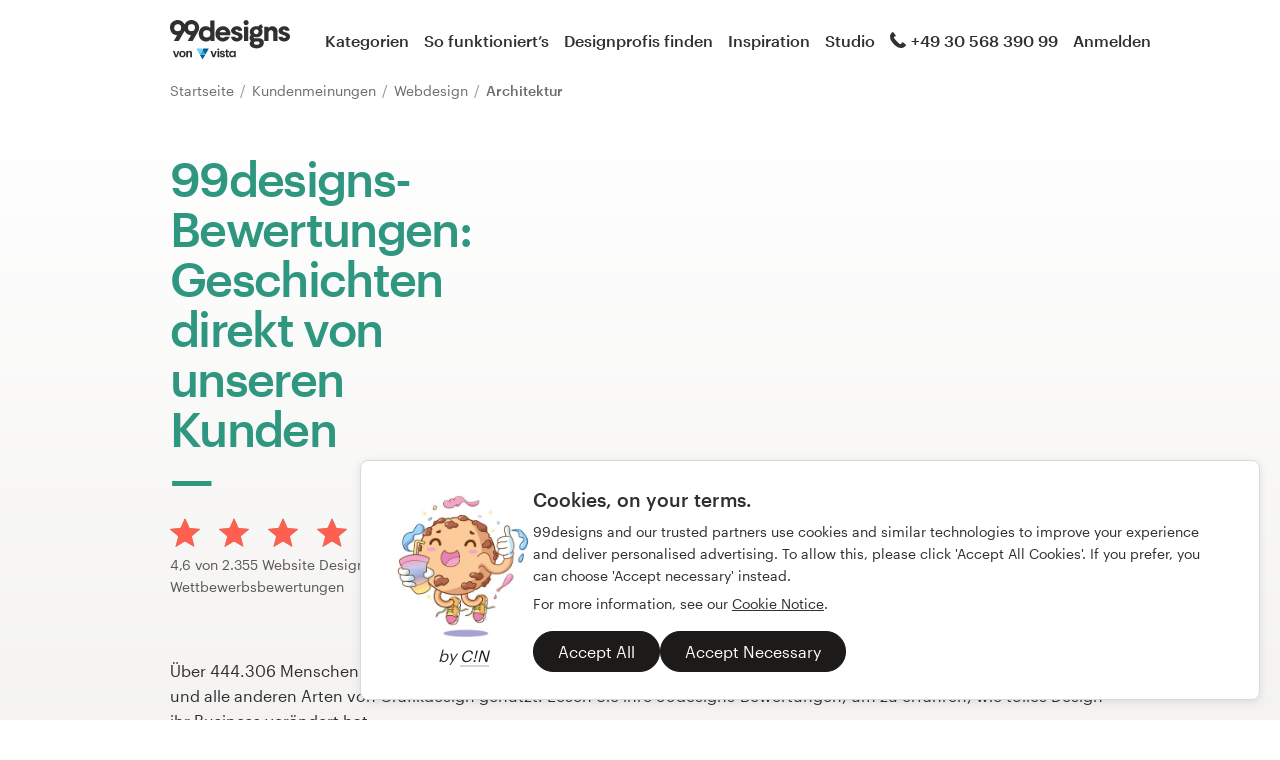

--- FILE ---
content_type: text/html; charset=utf-8
request_url: https://99designs.at/testimonials/web-design/architectural
body_size: 10112
content:
<!DOCTYPE html>
<html lang="de-at">
    <head>
        <meta charset="utf-8">


<title>99designs-Bewertungen und Testimonials | 99designs</title>

<meta name="description" content="Lesen Sie Rezensionen von 99designs und erfahren Sie, warum über 444.306 Menschen und Unternehmen bei ihren Logos, Websites, Büchern und allen Arten von Grafikdesign auf 99designs vertrauen." />
<meta name="keywords" content="" />
<meta name="apple-mobile-web-app-title" content="99designs" />
<meta name="slack-app-id" content="A2D02016F" />
<meta property="fb:app_id" content="51230776953" />

<meta property="og:title" content="99designs-Bewertungen und Testimonials | 99designs" />
<meta property="og:description" content="Lesen Sie Rezensionen von 99designs und erfahren Sie, warum über 444.306 Menschen und Unternehmen bei ihren Logos, Websites, Büchern und allen Arten von Grafikdesign auf 99designs vertrauen." />
<meta property="og:url" content="https://99designs.at/testimonials/web-design/architectural" />
<meta property="og:type" content="website" />
<meta property="og:site_name" content="99designs" />

<meta name="twitter:card" content="summary">
<meta name="twitter:site" content="@99designs">
<meta name="twitter:title" content="99designs-Bewertungen und Testimonials | 99designs">
<meta name="twitter:description" content="Lesen Sie Rezensionen von 99designs und erfahren Sie, warum über 444.306 Menschen und Unternehmen bei ihren Logos, Websites, Büchern und allen Arten von Grafikdesign auf 99designs vertrauen.">

        <link rel="alternate" hreflang="en-us" href="https://99designs.com/testimonials/web-design/architectural" />
        <link rel="alternate" hreflang="es-us" href="https://es.99designs.com/testimonials/web-design/architectural" />
        <link rel="alternate" hreflang="en-au" href="https://99designs.com.au/testimonials/web-design/architectural" />
        <link rel="alternate" hreflang="en-ca" href="https://99designs.ca/testimonials/web-design/architectural" />
        <link rel="alternate" hreflang="en-gb" href="https://99designs.co.uk/testimonials/web-design/architectural" />
        <link rel="alternate" hreflang="en-ie" href="https://99designs.ie/testimonials/web-design/architectural" />
        <link rel="alternate" hreflang="de-de" href="https://99designs.de/testimonials/web-design/architectural" />
        <link rel="alternate" hreflang="en-de" href="https://en.99designs.de/testimonials/web-design/architectural" />
        <link rel="alternate" hreflang="en-dk" href="https://99designs.dk/testimonials/web-design/architectural" />
        <link rel="alternate" hreflang="fr-fr" href="https://99designs.fr/testimonials/web-design/architectural" />
        <link rel="alternate" hreflang="en-fr" href="https://en.99designs.fr/testimonials/web-design/architectural" />
        <link rel="alternate" hreflang="it-it" href="https://99designs.it/testimonials/web-design/architectural" />
        <link rel="alternate" hreflang="en-it" href="https://en.99designs.it/testimonials/web-design/architectural" />
        <link rel="alternate" hreflang="en-no" href="https://99designs.no/testimonials/web-design/architectural" />
        <link rel="alternate" hreflang="nl-nl" href="https://99designs.nl/testimonials/web-design/architectural" />
        <link rel="alternate" hreflang="en-nl" href="https://en.99designs.nl/testimonials/web-design/architectural" />
        <link rel="alternate" hreflang="pt-br" href="https://99designs.com.br/testimonials/web-design/architectural" />
        <link rel="alternate" hreflang="en-br" href="https://en.99designs.com.br/testimonials/web-design/architectural" />
        <link rel="alternate" hreflang="pt-pt" href="https://99designs.pt/testimonials/web-design/architectural" />
        <link rel="alternate" hreflang="en-pt" href="https://en.99designs.pt/testimonials/web-design/architectural" />
        <link rel="alternate" hreflang="es-cl" href="https://99designs.cl/testimonials/web-design/architectural" />
        <link rel="alternate" hreflang="en-cl" href="https://en.99designs.cl/testimonials/web-design/architectural" />
        <link rel="alternate" hreflang="es-co" href="https://99designs.com.co/testimonials/web-design/architectural" />
        <link rel="alternate" hreflang="en-co" href="https://en.99designs.com.co/testimonials/web-design/architectural" />
        <link rel="alternate" hreflang="es-mx" href="https://99designs.com.mx/testimonials/web-design/architectural" />
        <link rel="alternate" hreflang="en-mx" href="https://en.99designs.com.mx/testimonials/web-design/architectural" />
        <link rel="alternate" hreflang="es-es" href="https://99designs.es/testimonials/web-design/architectural" />
        <link rel="alternate" hreflang="en-es" href="https://en.99designs.es/testimonials/web-design/architectural" />
        <link rel="alternate" hreflang="ja-jp" href="https://99designs.jp/testimonials/web-design/architectural" />
        <link rel="alternate" hreflang="en-jp" href="https://en.99designs.jp/testimonials/web-design/architectural" />
        <link rel="alternate" hreflang="de-ch" href="https://99designs.ch/testimonials/web-design/architectural" />
        <link rel="alternate" hreflang="it-ch" href="https://it.99designs.ch/testimonials/web-design/architectural" />
        <link rel="alternate" hreflang="fr-ch" href="https://fr.99designs.ch/testimonials/web-design/architectural" />
        <link rel="alternate" hreflang="en-ch" href="https://en.99designs.ch/testimonials/web-design/architectural" />
        <link rel="alternate" hreflang="en-hk" href="https://99designs.hk/testimonials/web-design/architectural" />
        <link rel="alternate" hreflang="en-sg" href="https://99designs.com.sg/testimonials/web-design/architectural" />
        <link rel="alternate" hreflang="nl-be" href="https://99designs.be/testimonials/web-design/architectural" />
        <link rel="alternate" hreflang="fr-be" href="https://fr.99designs.be/testimonials/web-design/architectural" />
        <link rel="alternate" hreflang="en-be" href="https://en.99designs.be/testimonials/web-design/architectural" />
        <link rel="alternate" hreflang="de-at" href="https://99designs.at/testimonials/web-design/architectural" />
        <link rel="alternate" hreflang="en-at" href="https://en.99designs.at/testimonials/web-design/architectural" />


    <link rel="canonical" href="https://99designs.at/testimonials/web-design/architectural" />

<link rel="mask-icon" href="/pinned-tab-icon.svg" color="#fe5f50" />
<link rel="apple-touch-icon" href="/touch-icon-iphone.png" />
<link rel="apple-touch-icon" sizes="76x76" href="/touch-icon-ipad.png" />
<link rel="apple-touch-icon" sizes="120x120" href="/touch-icon-iphone-retina.png" />
<link rel="apple-touch-icon" sizes="152x152" href="/touch-icon-ipad-retina.png" />


    <script type="application/ld+json">{"@context":"http://schema.org/","@type":"AggregateRating","itemReviewed":{"@type":"Product","name":"Website -design"},"ratingValue":"4.65","ratingCount":"2355"}</script>


        <meta property="og:image" content="https://99designs.at/og-image.png" />
<meta property="og:image:alt" content="Das 99designs-Logo auf einem blauen Hintergrund, umgeben von Walen">
<meta property="og:image:type" content="image/png" />
<meta property="og:image:width" content="1200" />
<meta property="og:image:height" content="630" />

<meta name="twitter:image" content="https://99designs.at/og-image.png" />
<meta name="twitter:image:alt" content="Das 99designs-Logo auf einem blauen Hintergrund, umgeben von Walen" />

<link rel="image_src" href="https://99designs.at/og-image.png" />


    
    <meta name="viewport" content="width=device-width, initial-scale=1">
    <meta http-equiv="cleartype" content="on">
    <meta http-equiv="X-UA-Compatible" content="IE=edge,chrome=1">
    <meta http-equiv="X-UA-TextLayoutMetrics" content="natural" />
    <meta http-equiv="Accept-CH" content="DPR, Viewport-Width, Width">
    <meta name="format-detection" content="telephone=no">
    <meta name="apple-mobile-web-app-title" content="99designs" />
    <meta name="author" content="99designs" />

    <link rel="icon" sizes="16x16 32x32" href="/favicon.ico" />

        <link rel="preload" as="font" crossorigin="crossorigin" type="font/woff2" href="https://assets.99static.com/shared/fonts/Graphik-Medium.woff2" />
        <link rel="preload" as="font" crossorigin="crossorigin" type="font/woff2" href="https://assets.99static.com/shared/fonts/Graphik-Regular.woff2" />

    <link rel="stylesheet" media="screen" href="https://assets.99static.com/start/assets/css/layout-91e9e696.css" />

        <link rel="stylesheet" media="screen" href="https://assets.99static.com/start/assets/css/testimonials-09d09d2e.css" />


    <script>window.CDN_URL = "https://assets.99static.com/start/assets"</script>

        <script src="//d2wy8f7a9ursnm.cloudfront.net/v6/bugsnag.min.js"></script>
    <script>
        window.bugsnagClient = bugsnag("7d9134ec5729e1bb7d151c664a0591f9")
    </script>

<script>

bugsnagClient.metaData = {
    experiments: {"adminTagMessages":{"variant":"enabled","version":"1"},"braintree":{"variant":"enabled","version":"1"},"brandGuideProduct":{"variant":"disabled","version":"1"},"completedProjectPage":{"variant":"enabled","version":"1"},"contestsConciergeUpgradeTile":{"variant":"enabled","version":"1"},"cookieConsent":{"variant":"enabled","version":"1"},"enableAIPreferenceForContests":{"variant":"enabled","version":"1"},"hyperwallet":{"variant":"enabled","version":"1"},"hyperwalletMigration":{"variant":"enabled","version":"1"},"hyperwalletPreMigration":{"variant":"enabled","version":"1"},"localizedTax":{"variant":"enabled","version":"1"},"projectsDdoMicrofrontend":{"variant":"enabled","version":"1"},"taxService":{"variant":"enabled","version":"1"},"taxServiceInContests":{"variant":"enabled","version":"1"},"visualStylesApplicationSorting":{"variant":"enabled","version":"1"}},
};

bugsnagClient.beforeSend = function(payload) {
    var blacklistedErrors = [
        // http://stackoverflow.com/questions/5913978/cryptic-script-error-reported-in-javascript-in-chrome-and-firefox
        /^Script error.$/,

        // http://stackoverflow.com/questions/1087518/firefox-error-loading-script
        /^Error loading script$/,

        // Script failed to load - generally happens during deployments
        /\[object HTMLScriptElement\]/,

        // Sirefef Windows Malware
        /priamjQuery is not defined/,

        // Chrome extensions
        // https://developer.chrome.com/extensions/storage.html
        /^TypeError: Cannot read property \'local\' of undefined$/,

        // 3rd party toolbar http://toolbar.conduit.com/
        /conduitPage/,
        /EBCallBackMessageReceived/,

        // 3rd party toolbar http://www.dealply.com/
        /DealPly/,

        // The Tale of an Unfindable JS Error http://blog.errorception.com/2012/03/tale-of-unfindable-js-error.html
        /originalCreateNotification/,
        /atomicFindClose/,
        /jid1-ejhbjdxm9zr4tq/,
        /miscellaneous_bindings/,

        // Firefox
        // Extension errors https://support.mozilla.org/en-US/questions/942331
        /Error: syntax error/,

        // UC browser
        // https://github.com/bugsnag/bugsnag-js/issues/186
        /__show__deepen/,

        // IE8
        // http://support.microsoft.com/kb/2688188
        /Invalid pointer/,

        // IE10
        // Local storage permissions https://github.com/meteor/meteor/issues/1291
        /Access is denied/,

        // others
        /QuotaExceededError/,
        /Idle connections will be closed/,
    ];

    // only log the error if it doesn't match any blacklisted error
    return !blacklistedErrors.some(function(regexp) {
        return regexp.test(payload.message);
    });
}
</script>



    <script src="/accounts/accounts.js?segment_key=uGchVqH1N7u7wLNJcBCRg1oIO9Gl6Lpa"></script>


        <script src="https://assets.99static.com/start/assets/js/de-DE/common/vendor-ccb6780b0a55f8e2898e.js"></script>

    <script type="text/javascript">
    var dataLayer = dataLayer || [];
    dataLayer.push({"isAdmin":false,"isDesigner":false,"isCustomer":false,"affiliateCode":null,"isStart":true,"googleAnalyticsDomain":".99designs.at","googleAnalyticsCode":"UA-3528448-50"});
</script>


    <script>
  (function(h,o,u,n,d) {
    h=h[d]=h[d]||{q:[],onReady:function(c){h.q.push(c)}}
    d=o.createElement(u);d.async=1;d.src=n
    n=o.getElementsByTagName(u)[0];n.parentNode.insertBefore(d,n)
  })(window,document,'script','https://www.datadoghq-browser-agent.com/datadog-rum-v3.js','DD_RUM')
  DD_RUM.onReady(function() {
    DD_RUM.init({
        clientToken: 'pub6018e8cb8a18333f9e53d38127373112',
        applicationId: 'c1009a05-84a7-46ed-9e3d-f5da1129952f',
        site: 'datadoghq.com',
        service:'start',
        env:'prod',
        version: '1.0.0',
        sampleRate: 3,
        trackInteractions: true,
    })
  })
</script>


    

    
</head>


    <body class="sl_notranslate">
        




<div data-promo-bar="true" data-oc-name="left right" data-globalnavui="true" data-globalnavui-userrole="logged-out" data-trackable-section="off-canvas-nav" data-oc-offset-admin-bar="true" class="oc-wrapper ">
    <div class="oc-content--main" data-oc-canvas="left right">
            <div
                data-promo-bar
                data-promo-bar-endpoint="/noticebar"
                data-hidden
                data-use-carousel-color
            ></div>
        
    <div class="app max--desktop">
        <div class="app__header">
            <header class="site-header site-header--static site-header--signed-out"
  ><div class="site-header__inner1"
    ><div class="site-header__inner2"
      ><div class="site-header__item site-header__item--left-oc-trigger"
        ><button
          class="site-header__left-oc-trigger"
          type="button"
          data-oc-trigger="left"
          aria-label="Menü"
        ></button></div
      ><div class="site-header__item site-header__item--branding"
        ><a class="site-header__site-logo" href="/" title="99designs von Vista"
          ><div
            class="site-header__site-logo__image site-header__site-logo__image--de"
            aria-label="99designs von Vista"
          ></div></a></div
      ><div class="site-header__item site-header__item--primary-navigation"
        ><div class="top-level-nav"
          ><div class="top-level-nav__item"
            ><a class="top-level-nav__item__link" href="/categories"
              >Kategorien</a
            ></div
          ><div class="top-level-nav__item"
            ><a class="top-level-nav__item__link" href="/how-it-works"
              >So funktioniert’s</a
            ></div
          ><div class="top-level-nav__item"
            ><a class="top-level-nav__item__link" href="/designers/search"
              >Designprofis finden</a
            ></div
          ><div class="top-level-nav__item"
            ><a class="top-level-nav__item__link" href="/discover"
              >Inspiration</a
            ></div
          ><div class="top-level-nav__item"
            ><a class="top-level-nav__item__link" href="/pro/studio"
              >Studio</a
            ></div
          ></div
        ></div
      ><div class="site-header__item site-header__item--secondary-navigation"
        ><div class="top-level-nav"
          ><div
            class="top-level-nav__item"
            title="Mo–Fr: 9–18 Uhr"
            data-global-nav-tooltip="true"
            ><a class="top-level-nav__item__link" href="/help"
              ><span
                class="icon icon--hidden-for-special-breakpoint icon--offset-right icon--inline icon--phone-1"
              ></span
              >+49 30 568 390 99</a
            ></div
          ></div
        ></div
      ><div class="site-header__item site-header__item--account-navigation"
        ><div class="top-level-nav"
          ><div class="top-level-nav__item top-level-nav__item--first"
            ><a
              class="top-level-nav__item__link SMOKETEST_login_link"
              href="/login"
              data-globalnavui-loginlink="data-globalnavui-loginlink"
              >Anmelden</a
            ></div
          ></div
        ></div
      ><div class="site-header__item site-header__item--right-oc-trigger"
        ><div class="top-level-nav"
          ><div class="top-level-nav__item top-level-nav__item--first"
            ><a
              class="top-level-nav__item__link SMOKETEST_login_link"
              href="/login"
              data-globalnavui-loginlink="data-globalnavui-loginlink"
              >Anmelden</a
            ></div
          ></div
        ></div
      ></div
    ></div
  ></header
>

        </div>

        <div class="app__content">
            <div class="row">
    <div class="column">



        
<script type="application/ld+json">{"@context":"https://schema.org/","@type":"BreadcrumbList","itemListElement":[{"@type":"ListItem","position":1,"name":"Startseite","item":"https://99designs.at/"},{"@type":"ListItem","position":2,"name":"Kundenmeinungen","item":"https://99designs.at/testimonials"},{"@type":"ListItem","position":3,"name":"Webdesign","item":"https://99designs.at/testimonials/web-design"},{"@type":"ListItem","position":4,"name":"Architektur","item":"https://99designs.at/testimonials/web-design/architectural"}]}</script>

<ul class="breadcrumbs">
        <li class="breadcrumbs__item">
                <a class="breadcrumbs__item__link" href="/">
                    Startseite
                </a>
        </li>
        <li class="breadcrumbs__item">
                <a class="breadcrumbs__item__link" href="/testimonials">
                    Kundenmeinungen
                </a>
        </li>
        <li class="breadcrumbs__item">
                <a class="breadcrumbs__item__link" href="/testimonials/web-design">
                    Webdesign
                </a>
        </li>
        <li class="breadcrumbs__item">
                <span class="breadcrumbs__item__page">
                    Architektur
                <span>
        </li>
</ul>

    </div>
</div>

            <div class="content-header">
    <div class="content-header__inner-1">
        <div class="content-header__inner-2">
            <div class="two-column-layout two-column-layout--last two-column-layout--without-bottom-padding">
                <div class="two-column-layout__header">
                    <div class="two-column-layout__heading">
                        <h1 class="heading heading--with-divider heading--forrest-lyf">
                            99designs-Bewertungen: Geschichten direkt von unseren Kunden
                        </h1>
                    </div>
                    <div class="two-column-layout__description">
                            <div class="aggregate-star-rating">
    <div class="aggregate-star-rating__stars">
        <div class="star-rating star-rating--large">

        <span class="star-rating__star">
            <span
                style="width: 100%;"
                class="star-rating__star__icon"
            ></span>
        </span>

        <span class="star-rating__star">
            <span
                style="width: 100%;"
                class="star-rating__star__icon"
            ></span>
        </span>

        <span class="star-rating__star">
            <span
                style="width: 100%;"
                class="star-rating__star__icon"
            ></span>
        </span>

        <span class="star-rating__star">
            <span
                style="width: 100%;"
                class="star-rating__star__icon"
            ></span>
        </span>

        <span class="star-rating__star">
            <span
                style="width: 64.61807029960128%;"
                class="star-rating__star__icon"
            ></span>
        </span>
</div>

    </div>

    <div class="aggregate-star-rating__description">
        
                                    4,6 von 2.355 Website Design-Wettbewerbsbewertungen

    </div>
</div>
                    </div>
                </div>
                <div class="two-column-layout__body">
                    
<div class="wistia_responsive_padding" style="padding:56.25% 0 0 0;position:relative;">
    <div class="wistia_responsive_wrapper" style="height:100%;left:0;position:absolute;top:0;width:100%;">
        <div class="wistia_embed wistia_async_3zomwe4ydz videoFoam=true seo=false" style="height:100%;width:100%;"></div>
    </div>
</div>

                </div>
            </div>
            <p>Über 444.306 Menschen und Unternehmen haben unseren Service für ihre maßgeschneiderten Logos, Websites, Bücher und alle anderen Arten von Grafikdesign genutzt. Lesen Sie ihre 99designs-Bewertungen, um zu erfahren, wie tolles Design ihr Business verändert hat.</p>
        </div>
    </div>
</div>

            <div class="content-body content-body--spacious">
    <div class="content-body__inner-1">
        <div class="content-body__inner-2">

            <div class="marketing-filter-bar">
                <div class="marketing-filter-bar__item marketing-filter-bar__item--first">
                    <div class="select">

                            <select
                                data-testimonials-base-url="/testimonials"
                                data-category-select
                            >
                                    <option value="all"
                                        
                                    >Alle Kategorien</option>
                                    <option value="banner-ad-design"
                                        
                                    >Banner-Design</option>
                                    <option value="stationery-design"
                                        
                                    >Briefpapier</option>
                                    <option value="illustrations"
                                        
                                    >Illustration &amp; Grafik</option>
                                    <option value="brand-identity-pack"
                                        
                                    >Logo &amp; Corporate-Identity-Paket</option>
                                    <option value="logo-business-card-design"
                                        
                                    >Logo &amp; Visitenkarte</option>
                                    <option value="logo-design"
                                        
                                    >Logo-Design</option>
                                    <option value="postcard-flyer-design"
                                        
                                    >Postkarten, Flyer &amp; Printdesign</option>
                                    <option value="print-design"
                                        
                                    >Print- &amp; Verpackungsdesign</option>
                                    <option value="other-business-advertising"
                                        
                                    >Sonstige Werbematerialien</option>
                                    <option value="web-design"
                                        selected
                                    >Webdesign</option>
                            </select>
                    </div>
                </div>

                <div class="marketing-filter-bar__item">
                    <div class="select">
                        <select
                            data-testimonials-base-url="/testimonials"
                            data-industry-select
                        >
                                <option value="all"
                                    
                                >Alle Branchen</option>
                                <option value="architectural"
                                    selected
                                >Architektur</option>
                                <option value="automotive"
                                    
                                >Automobil</option>
                                <option value="bar"
                                    
                                >Bar &amp; Nachtclub</option>
                                <option value="construction"
                                    
                                >Bauwesen</option>
                                <option value="education"
                                    
                                >Bildung</option>
                                <option value="accounting"
                                    
                                >Buchhaltung und Finanzen</option>
                                <option value="computer"
                                    
                                >Computer</option>
                                <option value="home"
                                    
                                >Einrichtung</option>
                                <option value="retail"
                                    
                                >Einzelhandel &amp; Verkauf</option>
                                <option value="food"
                                    
                                >Essen &amp; Trinken</option>
                                <option value="floral"
                                    
                                >Floristik</option>
                                <option value="photography"
                                    
                                >Fotografie</option>
                                <option value="restaurant"
                                    
                                >Gastronomie</option>
                                <option value="community"
                                    
                                >Gemeinschaft &amp; Non-Profit</option>
                                <option value="wedding"
                                    
                                >Hochzeit</option>
                                <option value="realestate"
                                    
                                >Immobilien &amp; Hypotheken</option>
                                <option value="industrial"
                                    
                                >Industrie</option>
                                <option value="internet"
                                    
                                >Internet &amp; Medien</option>
                                <option value="children"
                                    
                                >Kinderbetreuung</option>
                                <option value="communications"
                                    
                                >Kommunikation</option>
                                <option value="cosmetics"
                                    
                                >Kosmetik &amp; Schönheit</option>
                                <option value="art"
                                    
                                >Kunst &amp; Design</option>
                                <option value="physical"
                                    
                                >Körperliche Fitness</option>
                                <option value="landscaping"
                                    
                                >Landschaftsbau</option>
                                <option value="agriculture"
                                    
                                >Landwirtschaft</option>
                                <option value="medical"
                                    
                                >Medizin &amp; Pharmazie</option>
                                <option value="fashion"
                                    
                                >Mode</option>
                                <option value="dating"
                                    
                                >Partnervermittlung</option>
                                <option value="politics"
                                    
                                >Politik</option>
                                <option value="attorney"
                                    
                                >Recht und Gesetz</option>
                                <option value="cleaning"
                                    
                                >Reinigung &amp; Pflege</option>
                                <option value="travel"
                                    
                                >Reise &amp; Hotel</option>
                                <option value="religious"
                                    
                                >Religion</option>
                                <option value="security"
                                    
                                >Sicherheit</option>
                                <option value="games"
                                    
                                >Spiele &amp; Freizeit</option>
                                <option value="sports"
                                    
                                >Sport</option>
                                <option value="technology"
                                    
                                >Technologie</option>
                                <option value="animals"
                                    
                                >Tiere &amp; Haustiere</option>
                                <option value="environment"
                                    
                                >Umwelt</option>
                                <option value="entertainment"
                                    
                                >Unterhaltung &amp; Künste</option>
                                <option value="spa"
                                    
                                >Wellness &amp; Schönheit</option>
                                <option value="business"
                                    
                                >Wirtschaft &amp; Beratung</option>
                        </select>
                    </div>
                </div>
            </div>

            
    <div class="accordion" data-accordion>
                        <script type="application/ld+json">{"@context":"http://schema.org/","@type":"Review","datePublished":"2020-08-20T13:29:15.055Z","itemReviewed":{"@type":"Product","name":"Website -design"},"author":{"@type":"Person","name":"liz.kelly"},"reviewBody":"Great application and a lot of professional designers available to meet all my outsourcing needs. I highly recommend 99designs.","publisher":{"@type":"Organization","name":"99designs","sameAs":"http://99designs.com"},"reviewRating":{"@type":"Rating","ratingValue":"5.0"}}</script>

<div class="accordion-item accordion-item--list accordion-item--testimonial" data-accordion-item="true" data-active="false">
    <button type="button" class="accordion-item__trigger" data-accordion-item-trigger>
            <div class="accordion-item__body" data-accordion-item-body>
                <div class="accordion-item__body__inner">
                        <div class="testimonial-listing" data-testimonials-testimonial-id="49944">
        <div class="testimonial-listing__user">
            <div class="testimonial-listing-user">
                <div class="testimonial-listing-user__avatar">
                    <div class="avatar avatar--small">
                            <img class="avatar__image" src="/avatars/users/3764210/75" />
                    </div>
                </div>
                <div class="testimonial-listing-user__data">
                        <div class="testimonial-listing-user__data__item">
                             <div class="star-rating star-rating--small">

        <span class="star-rating__star">
            <span
                style="width: 100%;"
                class="star-rating__star__icon"
            ></span>
        </span>

        <span class="star-rating__star">
            <span
                style="width: 100%;"
                class="star-rating__star__icon"
            ></span>
        </span>

        <span class="star-rating__star">
            <span
                style="width: 100%;"
                class="star-rating__star__icon"
            ></span>
        </span>

        <span class="star-rating__star">
            <span
                style="width: 100%;"
                class="star-rating__star__icon"
            ></span>
        </span>

        <span class="star-rating__star">
            <span
                style="width: 100%;"
                class="star-rating__star__icon"
            ></span>
        </span>
</div>

                        </div>
                        <div class="testimonial-listing-user__data__item">
                            <time datetime="2020-08-20T13:29:15.055+0000">
                                20. August 2020
                            </time>
                        </div>
                    <div class="testimonial-listing-user__data__item">
                        <div class="display-name">
                                liz.kelly
                        </div>
                    </div>

                        <div class="testimonial-listing-user__data__item testimonial-listing-user__data__item--subtitle testimonial-listing-user__data__item--hidden-when-inactive">
                            <a class="link link--soft" href="/contests/1020953" data-testimonials-contest-link>
                                Website-Wettbewerb ansehen
                            </a>
                        </div>
                </div>
            </div>
        </div>

        <div class="testimonial-listing__text">
            <div class="testimonial-listing__text__inner">
                    <div class="blockquote blockquote--large-quote blockquote--soft">
                        Great application and a lot of professional designers available to meet all my outsourcing needs. I highly recommend 99designs.
                    </div>
            </div>
        </div>
    </div>

                </div>
            </div>
        <div class="accordion-item__trigger__state-indicator"></div>
    </button>
</div>
<script type="application/ld+json">{"@context":"http://schema.org/","@type":"Review","datePublished":"2012-10-15T00:00:00.000Z","itemReviewed":{"@type":"Product","name":"Website -design"},"author":{"@type":"Person","name":"Kim800957"},"reviewBody":"This was our first experience with 99designs, but it might not be our last. 99designs is a great way to crowdsource design ideas.","publisher":{"@type":"Organization","name":"99designs","sameAs":"http://99designs.com"},"reviewRating":{"@type":"Rating","ratingValue":"4.56"}}</script>

<div class="accordion-item accordion-item--list accordion-item--testimonial" data-accordion-item="true" data-active="false">
    <button type="button" class="accordion-item__trigger" data-accordion-item-trigger>
            <div class="accordion-item__body" data-accordion-item-body>
                <div class="accordion-item__body__inner">
                        <div class="testimonial-listing" data-testimonials-testimonial-id="5014">
        <div class="testimonial-listing__user">
            <div class="testimonial-listing-user">
                <div class="testimonial-listing-user__avatar">
                    <div class="avatar avatar--small">
                            <img class="avatar__image" src="/avatars/users/984936/75" />
                    </div>
                </div>
                <div class="testimonial-listing-user__data">
                        <div class="testimonial-listing-user__data__item">
                             <div class="star-rating star-rating--small">

        <span class="star-rating__star">
            <span
                style="width: 100%;"
                class="star-rating__star__icon"
            ></span>
        </span>

        <span class="star-rating__star">
            <span
                style="width: 100%;"
                class="star-rating__star__icon"
            ></span>
        </span>

        <span class="star-rating__star">
            <span
                style="width: 100%;"
                class="star-rating__star__icon"
            ></span>
        </span>

        <span class="star-rating__star">
            <span
                style="width: 100%;"
                class="star-rating__star__icon"
            ></span>
        </span>

        <span class="star-rating__star">
            <span
                style="width: 55.555555555555536%;"
                class="star-rating__star__icon"
            ></span>
        </span>
</div>

                        </div>
                        <div class="testimonial-listing-user__data__item">
                            <time datetime="2012-10-15T00:00:00.000+0000">
                                15. Oktober 2012
                            </time>
                        </div>
                    <div class="testimonial-listing-user__data__item">
                        <div class="display-name">
                                Kim800957
                        </div>
                    </div>

                </div>
            </div>
        </div>

        <div class="testimonial-listing__text">
            <div class="testimonial-listing__text__inner">
                    <div class="blockquote blockquote--large-quote blockquote--soft">
                        This was our first experience with 99designs, but it might not be our last. 99designs is a great way to crowdsource design ideas.
                    </div>
            </div>
        </div>
    </div>

                </div>
            </div>
        <div class="accordion-item__trigger__state-indicator"></div>
    </button>
</div>
<script type="application/ld+json">{"@context":"http://schema.org/","@type":"Review","datePublished":"2012-10-01T19:50:26.000Z","itemReviewed":{"@type":"Product","name":"Website -design"},"author":{"@type":"Person","name":"Kim800957"},"reviewBody":null,"publisher":{"@type":"Organization","name":"99designs","sameAs":"http://99designs.com"},"reviewRating":{"@type":"Rating","ratingValue":"4.6"}}</script>

<div class="accordion-item accordion-item--list accordion-item--testimonial" data-accordion-item="true" data-active="false">
    <button type="button" class="accordion-item__trigger" data-accordion-item-trigger>
            <div class="accordion-item__body" data-accordion-item-body>
                <div class="accordion-item__body__inner">
                        <div class="testimonial-listing" data-testimonials-testimonial-id="39285">
        <div class="testimonial-listing__user">
            <div class="testimonial-listing-user">
                <div class="testimonial-listing-user__avatar">
                    <div class="avatar avatar--small">
                            <img class="avatar__image" src="/avatars/users/984936/75" />
                    </div>
                </div>
                <div class="testimonial-listing-user__data">
                        <div class="testimonial-listing-user__data__item">
                             <div class="star-rating star-rating--small">

        <span class="star-rating__star">
            <span
                style="width: 100%;"
                class="star-rating__star__icon"
            ></span>
        </span>

        <span class="star-rating__star">
            <span
                style="width: 100%;"
                class="star-rating__star__icon"
            ></span>
        </span>

        <span class="star-rating__star">
            <span
                style="width: 100%;"
                class="star-rating__star__icon"
            ></span>
        </span>

        <span class="star-rating__star">
            <span
                style="width: 100%;"
                class="star-rating__star__icon"
            ></span>
        </span>

        <span class="star-rating__star">
            <span
                style="width: 59.999999999999964%;"
                class="star-rating__star__icon"
            ></span>
        </span>
</div>

                        </div>
                        <div class="testimonial-listing-user__data__item">
                            <time datetime="2012-10-01T19:50:26.000+0000">
                                 1. Oktober 2012
                            </time>
                        </div>
                    <div class="testimonial-listing-user__data__item">
                        <div class="display-name">
                                Kim800957
                        </div>
                    </div>

                </div>
            </div>
        </div>

        <div class="testimonial-listing__text">
            <div class="testimonial-listing__text__inner">
                    <i> Nur Bewertung</i>
            </div>
        </div>
    </div>

                </div>
            </div>
        <div class="accordion-item__trigger__state-indicator"></div>
    </button>
</div>
<script type="application/ld+json">{"@context":"http://schema.org/","@type":"Review","datePublished":"2012-04-06T00:00:00.000Z","itemReviewed":{"@type":"Product","name":"Website -design"},"author":{"@type":"Person","name":"Shawn1726"},"reviewBody":"It's GREAT!","publisher":{"@type":"Organization","name":"99designs","sameAs":"http://99designs.com"},"reviewRating":{"@type":"Rating","ratingValue":"5.0"}}</script>

<div class="accordion-item accordion-item--list accordion-item--testimonial" data-accordion-item="true" data-active="false">
    <button type="button" class="accordion-item__trigger" data-accordion-item-trigger>
            <div class="accordion-item__body" data-accordion-item-body>
                <div class="accordion-item__body__inner">
                        <div class="testimonial-listing" data-testimonials-testimonial-id="3221">
        <div class="testimonial-listing__user">
            <div class="testimonial-listing-user">
                <div class="testimonial-listing-user__avatar">
                    <div class="avatar avatar--small">
                            <img class="avatar__image" src="/avatars/users/605783/75" />
                    </div>
                </div>
                <div class="testimonial-listing-user__data">
                        <div class="testimonial-listing-user__data__item">
                             <div class="star-rating star-rating--small">

        <span class="star-rating__star">
            <span
                style="width: 100%;"
                class="star-rating__star__icon"
            ></span>
        </span>

        <span class="star-rating__star">
            <span
                style="width: 100%;"
                class="star-rating__star__icon"
            ></span>
        </span>

        <span class="star-rating__star">
            <span
                style="width: 100%;"
                class="star-rating__star__icon"
            ></span>
        </span>

        <span class="star-rating__star">
            <span
                style="width: 100%;"
                class="star-rating__star__icon"
            ></span>
        </span>

        <span class="star-rating__star">
            <span
                style="width: 100%;"
                class="star-rating__star__icon"
            ></span>
        </span>
</div>

                        </div>
                        <div class="testimonial-listing-user__data__item">
                            <time datetime="2012-04-06T00:00:00.000+0000">
                                 6. April 2012
                            </time>
                        </div>
                    <div class="testimonial-listing-user__data__item">
                        <div class="display-name">
                                Shawn1726
                        </div>
                    </div>

                        <div class="testimonial-listing-user__data__item testimonial-listing-user__data__item--subtitle testimonial-listing-user__data__item--hidden-when-inactive">
                            <a class="link link--soft" href="/contests/124914" data-testimonials-contest-link>
                                Website-Wettbewerb ansehen
                            </a>
                        </div>
                </div>
            </div>
        </div>

        <div class="testimonial-listing__text">
            <div class="testimonial-listing__text__inner">
                    <div class="blockquote blockquote--large-quote blockquote--soft">
                        It&#39;s GREAT!
                    </div>
            </div>
        </div>
    </div>

                </div>
            </div>
        <div class="accordion-item__trigger__state-indicator"></div>
    </button>
</div>


    </div>


            
<section class="section">
</section>
        </div>
    </div>
</div>

        </div>

        <div class="app__footer">
            <footer role="contentinfo"
  ><div class="site-footer"
    ><div class="site-footer__navigation"
      ><div class="site-footer__navigation__inner"
        ><div class="site-footer__navigation__group"
          ><h5 class="heading heading--h6 heading--grey800"
            >Design-Leistungen</h5
          ><div class="footer-links-menu"
            ><ul class="footer-links-menu__items"
              ><li class="footer-links-menu__items__item"
                ><a
                  class="footer-links-menu__items__item__link"
                  href="/contests"
                  >Design-Wettbewerbe</a
                ></li
              ><li class="footer-links-menu__items__item"
                ><a
                  class="footer-links-menu__items__item__link"
                  href="/projects"
                  >1-zu-1-Projekte</a
                ></li
              ><li class="footer-links-menu__items__item"
                ><a
                  class="footer-links-menu__items__item__link"
                  href="/designers/search"
                  >Designprofis finden</a
                ></li
              ><li class="footer-links-menu__items__item"
                ><a
                  class="footer-links-menu__items__item__link"
                  href="/discover"
                  >Designs zur Inspiration</a
                ></li
              ><li class="footer-links-menu__items__item"
                ><a
                  class="footer-links-menu__items__item__link"
                  href="/pro/studio"
                  >99designs Studio</a
                ></li
              ><li class="footer-links-menu__items__item"
                ><a class="footer-links-menu__items__item__link" href="/pro"
                  >99designs Pro</a
                ></li
              ></ul
            ></div
          ></div
        ><div class="site-footer__navigation__group"
          ><div class="footer-links-menu"
            ><h5 class="heading heading--h6 heading--grey800">Support</h5
            ><ul class="footer-links-menu__items"
              ><li class="footer-links-menu__items__item"
                ><a class="footer-links-menu__items__item__link" href="/help"
                  >Hilfe</a
                ></li
              ></ul
            ></div
          ></div
        ><div class="site-footer__navigation__group"
          ><div class="footer-links-menu"
            ><h5 class="heading heading--h6 heading--grey800">Ressourcen</h5
            ><ul class="footer-links-menu__items"
              ><li class="footer-links-menu__items__item"
                ><a class="footer-links-menu__items__item__link" href="/pricing"
                  >Preise</a
                ></li
              ><li class="footer-links-menu__items__item"
                ><a
                  class="footer-links-menu__items__item__link"
                  href="/designers"
                  >Werden Sie Designprofi</a
                ></li
              ><li class="footer-links-menu__items__item"
                ><a class="footer-links-menu__items__item__link" href="/blog/"
                  >Blog</a
                ></li
              ><li class="footer-links-menu__items__item"
                ><a
                  class="footer-links-menu__items__item__link"
                  href="/best-design-awards"
                  >99awards</a
                ></li
              ></ul
            ></div
          ></div
        ><div class="site-footer__navigation__group"
          ><div class="footer-links-menu"
            ><h5 class="heading heading--h6 heading--grey800">Unternehmen</h5
            ><ul class="footer-links-menu__items"
              ><li class="footer-links-menu__items__item"
                ><a class="footer-links-menu__items__item__link" href="/about"
                  >Über</a
                ></li
              ><li class="footer-links-menu__items__item"
                ><a
                  class="footer-links-menu__items__item__link"
                  href="/about/contact"
                  >Kontakt</a
                ></li
              ></ul
            ></div
          ></div
        ></div
      ></div
    ><div class="site-footer__sub"
      ><div class="site-footer__sub__inner"
        ><div class="site-footer__legal"
          ><span class="site-footer__legal__copyright-message">© 99designs</span
          ><span class="site-footer__legal__parent">von Vista</span
          ><div class="site-footer__legal__privacy-links"
            ><ul class="footer-level-nav--with-dividers"
              ><li class="footer-level-nav__item"
                ><a
                  class="footer-level-nav__item__link"
                  href="/legal/terms-and-conditions"
                  >Allgemeine Geschäftsbedingungen</a
                ></li
              ><li class="footer-level-nav__item"
                ><a class="footer-level-nav__item__link" href="/legal/privacy"
                  >Datenschutz</a
                ></li
              ><li class="footer-level-nav__item"
                ><a class="footer-level-nav__item__link" href="/legal/imprint"
                  >Impressum</a
                ></li
              ></ul
            ></div
          ></div
        ><div class="site-footer__language"
          ><div class="locale-switcher"
            ><span class="locale-switcher__icon"
              ><span class="icon icon--globe-1"></span></span
            ><div class="locale-switcher__nav"
              ><ul class="footer-level-nav"
                ><li class="footer-level-nav__item" data-state="selected"
                  >Deutsch</li
                ><li class="footer-level-nav__item"
                  ><a
                    class="footer-level-nav__item__link"
                    href="/user/switch-language/en-AT"
                    >English</a
                  ></li
                ></ul
              ></div
            ></div
          ></div
        ><div class="site-footer__socials"
          ><ul class="footer-level-nav"
            ><li class="footer-level-nav__item"
              ><a
                href="https://www.facebook.com/99designs.de"
                class="icon-button icon-button--simple"
                aria-label="Facebook"
                ><span class="icon icon--facebook-2"></span></a></li
            ><li class="footer-level-nav__item"
              ><a
                href="https://www.twitter.com/99designs_de"
                class="icon-button icon-button--simple"
                aria-label="Twitter"
                ><span class="icon icon--twitter-1"></span></a></li
            ><li class="footer-level-nav__item"
              ><a
                href="https://www.linkedin.com/company/99designs"
                class="icon-button icon-button--simple"
                aria-label="LinkedIn"
                ><span class="icon icon--linkedin-4"></span></a></li
            ><li class="footer-level-nav__item"
              ><a
                href="https://pinterest.com/99designs"
                class="icon-button icon-button--simple"
                aria-label="Pinterest"
                ><span class="icon icon--pinterest-2"></span></a></li
            ><li class="footer-level-nav__item"
              ><a
                href="https://www.instagram.com/99designs/"
                class="icon-button icon-button--simple"
                aria-label="Instagram"
                ><span
                  class="icon icon--instagram-1"
                ></span></a></li></ul></div></div></div></div
></footer>

        </div>
    </div>

    </div>

    <div class="oc-content" data-oc-content="left">
        <div class="off-canvas-nav off-canvas-nav--signed-out"
  ><div class="menu"
    ><div class="menu__inner"
      ><ul class="menu__item menu__item--action-list"
        ><li
          class="menu__item__action menu__item__action--truncate menu__item__action--has-icon"
          ><a class="menu__item__action__link" href="/"
            ><span class="menu__item__action__icon"
              ><span class="icon icon--home-1"></span></span
            ><span class="menu__item__action__label">Startseite</span></a
          ></li
        ></ul
      ><ul class="menu__item menu__item--action-list"
        ><li
          class="menu__item__action menu__item__action--truncate menu__item__action--has-icon"
          ><a class="menu__item__action__link" href="/categories"
            ><span class="menu__item__action__icon"
              ><span class="icon icon--notebook-3"></span></span
            ><span class="menu__item__action__label"
              >Kategorien durchsuchen</span
            ></a
          ></li
        ><li
          class="menu__item__action menu__item__action--truncate menu__item__action--has-icon"
          ><a class="menu__item__action__link" href="/how-it-works"
            ><span class="menu__item__action__icon"
              ><span class="icon icon--admin-1"></span></span
            ><span class="menu__item__action__label">So funktioniert’s</span></a
          ></li
        ><li
          class="menu__item__action menu__item__action--truncate menu__item__action--has-icon"
          ><a class="menu__item__action__link" href="/designers/search"
            ><span class="menu__item__action__icon"
              ><span class="icon icon--find-designer-1"></span></span
            ><span class="menu__item__action__label"
              >Designprofis finden</span
            ></a
          ></li
        ><li
          class="menu__item__action menu__item__action--truncate menu__item__action--has-icon"
          ><a class="menu__item__action__link" href="/discover"
            ><span class="menu__item__action__icon"
              ><span class="icon icon--lightbulb-3"></span></span
            ><span class="menu__item__action__label">Inspiration</span></a
          ></li
        ><li
          class="menu__item__action menu__item__action--truncate menu__item__action--has-icon"
          ><a class="menu__item__action__link" href="/pro"
            ><span class="menu__item__action__icon"
              ><span class="icon icon--agency-1"></span></span
            ><span class="menu__item__action__label">99designs Pro</span></a
          ></li
        ></ul
      ><div
        class="menu__item menu__item--heading menu__item--separated menu__item--spacious-separated"
        >Design-Leistungen</div
      ><ul class="menu__item menu__item--action-list"
        ><li class="menu__item__action menu__item__action--truncate"
          ><a class="menu__item__action__link" href="/contests"
            ><span class="menu__item__action__label"
              >Design-Wettbewerbe</span
            ></a
          ></li
        ><li class="menu__item__action menu__item__action--truncate"
          ><a class="menu__item__action__link" href="/projects"
            ><span class="menu__item__action__label">1-zu-1-Projekte</span></a
          ></li
        ><li class="menu__item__action menu__item__action--truncate"
          ><a class="menu__item__action__link" href="/designers/search"
            ><span class="menu__item__action__label"
              >Designprofis finden</span
            ></a
          ></li
        ><li class="menu__item__action menu__item__action--truncate"
          ><a class="menu__item__action__link" href="/discover"
            ><span class="menu__item__action__label"
              >Designs zur Inspiration</span
            ></a
          ></li
        ><li class="menu__item__action menu__item__action--truncate"
          ><a class="menu__item__action__link" href="/pro/studio"
            ><span class="menu__item__action__label">99designs Studio</span></a
          ></li
        ><li class="menu__item__action menu__item__action--truncate"
          ><a class="menu__item__action__link" href="/pro"
            ><span class="menu__item__action__label">99designs Pro</span></a
          ></li
        ></ul
      ><div
        class="menu__item menu__item--heading menu__item--separated menu__item--spacious-separated"
        >Design-Projekt starten</div
      ><ul class="menu__item menu__item--action-list"
        ><li class="menu__item__action menu__item__action--truncate"
          ><a class="menu__item__action__link" href="/logo-design"
            ><span class="menu__item__action__label">Logo-Design</span></a
          ></li
        ><li class="menu__item__action menu__item__action--truncate"
          ><a class="menu__item__action__link" href="/business-card-design"
            ><span class="menu__item__action__label">Visitenkarte</span></a
          ></li
        ><li class="menu__item__action menu__item__action--truncate"
          ><a class="menu__item__action__link" href="/web-design"
            ><span class="menu__item__action__label">Webdesign</span></a
          ></li
        ><li class="menu__item__action menu__item__action--truncate"
          ><a class="menu__item__action__link" href="/brand-guide"
            ><span class="menu__item__action__label">Marken-Styleguide</span></a
          ></li
        ><li class="menu__item__action menu__item__action--truncate"
          ><a class="menu__item__action__link" href="/categories"
            ><span class="menu__item__action__label"
              >Alle Kategorien durchsuchen</span
            ></a
          ></li
        ></ul
      ><div
        class="menu__item menu__item--heading menu__item--separated menu__item--spacious-separated"
        >Support</div
      ><ul class="menu__item menu__item--action-list"
        ><li
          class="menu__item__action menu__item__action--truncate menu__item__action--has-icon"
          ><a
            class="menu__item__action__link"
            href="tel:+49 30 568 390 99"
            rel="nofollow"
            ><span class="menu__item__action__icon"
              ><span class="icon icon--phone-1"></span></span
            ><span class="menu__item__action__label">+49 30 568 390 99</span></a
          ></li
        ><li
          class="menu__item__action menu__item__action--truncate menu__item__action--has-icon"
          ><a class="menu__item__action__link" href="/help" target="_blank"
            ><span class="menu__item__action__icon"
              ><span class="icon icon--question-mark-1"></span></span
            ><span class="menu__item__action__label">Hilfebereich</span></a
          ></li
        ></ul
      ><div
        class="menu__item menu__item--heading menu__item--separated menu__item--spacious-separated"
        >Ressourcen</div
      ><ul class="menu__item menu__item--action-list"
        ><li class="menu__item__action menu__item__action--truncate"
          ><a class="menu__item__action__link" href="/pricing"
            ><span class="menu__item__action__label">Preise</span></a
          ></li
        ><li class="menu__item__action menu__item__action--truncate"
          ><a class="menu__item__action__link" href="/designers"
            ><span class="menu__item__action__label"
              >Werden Sie Designprofi</span
            ></a
          ></li
        ><li class="menu__item__action menu__item__action--truncate"
          ><a class="menu__item__action__link" href="/blog/"
            ><span class="menu__item__action__label">Blog</span></a
          ></li
        ></ul
      ></div
    ></div
  ></div
>

    </div>

</div>
        
            <script>
        if (!window.Intl) {
            document.write('<script src="https://assets.99static.com/start/assets/lib/Intl.min-856e66ee.js"><\/script>');
        }
    </script>

        <script src="https://assets.99static.com/start/assets/js/de-DE/jquery-1da0a95d659f8b97c2a4.js"></script>
    <script src="https://assets.99static.com/start/assets/js/de-DE/marketing/testimonials-cc8a9b9dff6c99b57566.js"></script>
    <script src="//fast.wistia.com/assets/external/E-v1.js" async="async"></script>


    </body>
</html>


--- FILE ---
content_type: application/javascript
request_url: https://assets.99static.com/start/assets/js/de-DE/44-6319600f9955de7d805b.js
body_size: 173621
content:
(window.webpackJsonp=window.webpackJsonp||[]).push([[44],{0:function(e,t,n){"use strict";e.exports=n(122)},1113:function(e,t,n){"use strict";n.d(t,"a",(function(){return a}));var r=n(0),i=n.n(r);var o=i.a.createContext(null);function a(){return i.a.useContext(o)}},116:function(e,t,n){"use strict";n.d(t,"a",(function(){return i}));var r=n(341);function i(e,t){if(null==e)return{};var n,i,o=Object(r.a)(e,t);if(Object.getOwnPropertySymbols){var a=Object.getOwnPropertySymbols(e);for(i=0;i<a.length;i++)n=a[i],t.indexOf(n)>=0||Object.prototype.propertyIsEnumerable.call(e,n)&&(o[n]=e[n])}return o}},121:function(e,t,n){"use strict";Object.defineProperty(t,"__esModule",{value:!0});var r=n(180);Object.defineProperty(t,"Spinner",{enumerable:!0,get:function(){return(e=r,e&&e.__esModule?e:{default:e}).default;var e}})},122:function(e,t,n){"use strict";
/** @license React v16.9.0
 * react.production.min.js
 *
 * Copyright (c) Facebook, Inc. and its affiliates.
 *
 * This source code is licensed under the MIT license found in the
 * LICENSE file in the root directory of this source tree.
 */var r=n(63),i="function"==typeof Symbol&&Symbol.for,o=i?Symbol.for("react.element"):60103,a=i?Symbol.for("react.portal"):60106,s=i?Symbol.for("react.fragment"):60107,u=i?Symbol.for("react.strict_mode"):60108,l=i?Symbol.for("react.profiler"):60114,c=i?Symbol.for("react.provider"):60109,f=i?Symbol.for("react.context"):60110,d=i?Symbol.for("react.forward_ref"):60112,p=i?Symbol.for("react.suspense"):60113,h=i?Symbol.for("react.suspense_list"):60120,m=i?Symbol.for("react.memo"):60115,v=i?Symbol.for("react.lazy"):60116;i&&Symbol.for("react.fundamental"),i&&Symbol.for("react.responder");var y="function"==typeof Symbol&&Symbol.iterator;function b(e){for(var t=e.message,n="https://reactjs.org/docs/error-decoder.html?invariant="+t,r=1;r<arguments.length;r++)n+="&args[]="+encodeURIComponent(arguments[r]);return e.message="Minified React error #"+t+"; visit "+n+" for the full message or use the non-minified dev environment for full errors and additional helpful warnings. ",e}var g={isMounted:function(){return!1},enqueueForceUpdate:function(){},enqueueReplaceState:function(){},enqueueSetState:function(){}},_={};function w(e,t,n){this.props=e,this.context=t,this.refs=_,this.updater=n||g}function O(){}function E(e,t,n){this.props=e,this.context=t,this.refs=_,this.updater=n||g}w.prototype.isReactComponent={},w.prototype.setState=function(e,t){if("object"!=typeof e&&"function"!=typeof e&&null!=e)throw b(Error(85));this.updater.enqueueSetState(this,e,t,"setState")},w.prototype.forceUpdate=function(e){this.updater.enqueueForceUpdate(this,e,"forceUpdate")},O.prototype=w.prototype;var k=E.prototype=new O;k.constructor=E,r(k,w.prototype),k.isPureReactComponent=!0;var x={current:null},S={suspense:null},T={current:null},M=Object.prototype.hasOwnProperty,j={key:!0,ref:!0,__self:!0,__source:!0};function C(e,t,n){var r=void 0,i={},a=null,s=null;if(null!=t)for(r in void 0!==t.ref&&(s=t.ref),void 0!==t.key&&(a=""+t.key),t)M.call(t,r)&&!j.hasOwnProperty(r)&&(i[r]=t[r]);var u=arguments.length-2;if(1===u)i.children=n;else if(1<u){for(var l=Array(u),c=0;c<u;c++)l[c]=arguments[c+2];i.children=l}if(e&&e.defaultProps)for(r in u=e.defaultProps)void 0===i[r]&&(i[r]=u[r]);return{$$typeof:o,type:e,key:a,ref:s,props:i,_owner:T.current}}function N(e){return"object"==typeof e&&null!==e&&e.$$typeof===o}var P=/\/+/g,D=[];function I(e,t,n,r){if(D.length){var i=D.pop();return i.result=e,i.keyPrefix=t,i.func=n,i.context=r,i.count=0,i}return{result:e,keyPrefix:t,func:n,context:r,count:0}}function R(e){e.result=null,e.keyPrefix=null,e.func=null,e.context=null,e.count=0,10>D.length&&D.push(e)}function A(e,t,n){return null==e?0:function e(t,n,r,i){var s=typeof t;"undefined"!==s&&"boolean"!==s||(t=null);var u=!1;if(null===t)u=!0;else switch(s){case"string":case"number":u=!0;break;case"object":switch(t.$$typeof){case o:case a:u=!0}}if(u)return r(i,t,""===n?"."+L(t,0):n),1;if(u=0,n=""===n?".":n+":",Array.isArray(t))for(var l=0;l<t.length;l++){var c=n+L(s=t[l],l);u+=e(s,c,r,i)}else if(null===t||"object"!=typeof t?c=null:c="function"==typeof(c=y&&t[y]||t["@@iterator"])?c:null,"function"==typeof c)for(t=c.call(t),l=0;!(s=t.next()).done;)u+=e(s=s.value,c=n+L(s,l++),r,i);else if("object"===s)throw r=""+t,b(Error(31),"[object Object]"===r?"object with keys {"+Object.keys(t).join(", ")+"}":r,"");return u}(e,"",t,n)}function L(e,t){return"object"==typeof e&&null!==e&&null!=e.key?function(e){var t={"=":"=0",":":"=2"};return"$"+(""+e).replace(/[=:]/g,(function(e){return t[e]}))}(e.key):t.toString(36)}function F(e,t){e.func.call(e.context,t,e.count++)}function Y(e,t,n){var r=e.result,i=e.keyPrefix;e=e.func.call(e.context,t,e.count++),Array.isArray(e)?U(e,r,n,(function(e){return e})):null!=e&&(N(e)&&(e=function(e,t){return{$$typeof:o,type:e.type,key:t,ref:e.ref,props:e.props,_owner:e._owner}}(e,i+(!e.key||t&&t.key===e.key?"":(""+e.key).replace(P,"$&/")+"/")+n)),r.push(e))}function U(e,t,n,r,i){var o="";null!=n&&(o=(""+n).replace(P,"$&/")+"/"),A(e,Y,t=I(t,o,r,i)),R(t)}function Q(){var e=x.current;if(null===e)throw b(Error(321));return e}var V={Children:{map:function(e,t,n){if(null==e)return e;var r=[];return U(e,r,null,t,n),r},forEach:function(e,t,n){if(null==e)return e;A(e,F,t=I(null,null,t,n)),R(t)},count:function(e){return A(e,(function(){return null}),null)},toArray:function(e){var t=[];return U(e,t,null,(function(e){return e})),t},only:function(e){if(!N(e))throw b(Error(143));return e}},createRef:function(){return{current:null}},Component:w,PureComponent:E,createContext:function(e,t){return void 0===t&&(t=null),(e={$$typeof:f,_calculateChangedBits:t,_currentValue:e,_currentValue2:e,_threadCount:0,Provider:null,Consumer:null}).Provider={$$typeof:c,_context:e},e.Consumer=e},forwardRef:function(e){return{$$typeof:d,render:e}},lazy:function(e){return{$$typeof:v,_ctor:e,_status:-1,_result:null}},memo:function(e,t){return{$$typeof:m,type:e,compare:void 0===t?null:t}},useCallback:function(e,t){return Q().useCallback(e,t)},useContext:function(e,t){return Q().useContext(e,t)},useEffect:function(e,t){return Q().useEffect(e,t)},useImperativeHandle:function(e,t,n){return Q().useImperativeHandle(e,t,n)},useDebugValue:function(){},useLayoutEffect:function(e,t){return Q().useLayoutEffect(e,t)},useMemo:function(e,t){return Q().useMemo(e,t)},useReducer:function(e,t,n){return Q().useReducer(e,t,n)},useRef:function(e){return Q().useRef(e)},useState:function(e){return Q().useState(e)},Fragment:s,Profiler:l,StrictMode:u,Suspense:p,unstable_SuspenseList:h,createElement:C,cloneElement:function(e,t,n){if(null==e)throw b(Error(267),e);var i=void 0,a=r({},e.props),s=e.key,u=e.ref,l=e._owner;if(null!=t){void 0!==t.ref&&(u=t.ref,l=T.current),void 0!==t.key&&(s=""+t.key);var c=void 0;for(i in e.type&&e.type.defaultProps&&(c=e.type.defaultProps),t)M.call(t,i)&&!j.hasOwnProperty(i)&&(a[i]=void 0===t[i]&&void 0!==c?c[i]:t[i])}if(1===(i=arguments.length-2))a.children=n;else if(1<i){c=Array(i);for(var f=0;f<i;f++)c[f]=arguments[f+2];a.children=c}return{$$typeof:o,type:e.type,key:s,ref:u,props:a,_owner:l}},createFactory:function(e){var t=C.bind(null,e);return t.type=e,t},isValidElement:N,version:"16.9.0",unstable_withSuspenseConfig:function(e,t){var n=S.suspense;S.suspense=void 0===t?null:t;try{e()}finally{S.suspense=n}},__SECRET_INTERNALS_DO_NOT_USE_OR_YOU_WILL_BE_FIRED:{ReactCurrentDispatcher:x,ReactCurrentBatchConfig:S,ReactCurrentOwner:T,IsSomeRendererActing:{current:!1},assign:r}},q={default:V},B=q&&V||q;e.exports=B.default||B},123:function(e,t,n){"use strict";
/** @license React v16.9.0
 * react-dom.production.min.js
 *
 * Copyright (c) Facebook, Inc. and its affiliates.
 *
 * This source code is licensed under the MIT license found in the
 * LICENSE file in the root directory of this source tree.
 */var r=n(0),i=n(63),o=n(124);function a(e){for(var t=e.message,n="https://reactjs.org/docs/error-decoder.html?invariant="+t,r=1;r<arguments.length;r++)n+="&args[]="+encodeURIComponent(arguments[r]);return e.message="Minified React error #"+t+"; visit "+n+" for the full message or use the non-minified dev environment for full errors and additional helpful warnings. ",e}if(!r)throw a(Error(227));var s=null,u={};function l(){if(s)for(var e in u){var t=u[e],n=s.indexOf(e);if(!(-1<n))throw a(Error(96),e);if(!f[n]){if(!t.extractEvents)throw a(Error(97),e);for(var r in f[n]=t,n=t.eventTypes){var i=void 0,o=n[r],l=t,p=r;if(d.hasOwnProperty(p))throw a(Error(99),p);d[p]=o;var h=o.phasedRegistrationNames;if(h){for(i in h)h.hasOwnProperty(i)&&c(h[i],l,p);i=!0}else o.registrationName?(c(o.registrationName,l,p),i=!0):i=!1;if(!i)throw a(Error(98),r,e)}}}}function c(e,t,n){if(p[e])throw a(Error(100),e);p[e]=t,h[e]=t.eventTypes[n].dependencies}var f=[],d={},p={},h={};function m(e,t,n,r,i,o,a,s,u){var l=Array.prototype.slice.call(arguments,3);try{t.apply(n,l)}catch(e){this.onError(e)}}var v=!1,y=null,b=!1,g=null,_={onError:function(e){v=!0,y=e}};function w(e,t,n,r,i,o,a,s,u){v=!1,y=null,m.apply(_,arguments)}var O=null,E=null,k=null;function x(e,t,n){var r=e.type||"unknown-event";e.currentTarget=k(n),function(e,t,n,r,i,o,s,u,l){if(w.apply(this,arguments),v){if(!v)throw a(Error(198));var c=y;v=!1,y=null,b||(b=!0,g=c)}}(r,t,void 0,e),e.currentTarget=null}function S(e,t){if(null==t)throw a(Error(30));return null==e?t:Array.isArray(e)?Array.isArray(t)?(e.push.apply(e,t),e):(e.push(t),e):Array.isArray(t)?[e].concat(t):[e,t]}function T(e,t,n){Array.isArray(e)?e.forEach(t,n):e&&t.call(n,e)}var M=null;function j(e){if(e){var t=e._dispatchListeners,n=e._dispatchInstances;if(Array.isArray(t))for(var r=0;r<t.length&&!e.isPropagationStopped();r++)x(e,t[r],n[r]);else t&&x(e,t,n);e._dispatchListeners=null,e._dispatchInstances=null,e.isPersistent()||e.constructor.release(e)}}function C(e){if(null!==e&&(M=S(M,e)),e=M,M=null,e){if(T(e,j),M)throw a(Error(95));if(b)throw e=g,b=!1,g=null,e}}var N={injectEventPluginOrder:function(e){if(s)throw a(Error(101));s=Array.prototype.slice.call(e),l()},injectEventPluginsByName:function(e){var t,n=!1;for(t in e)if(e.hasOwnProperty(t)){var r=e[t];if(!u.hasOwnProperty(t)||u[t]!==r){if(u[t])throw a(Error(102),t);u[t]=r,n=!0}}n&&l()}};function P(e,t){var n=e.stateNode;if(!n)return null;var r=O(n);if(!r)return null;n=r[t];e:switch(t){case"onClick":case"onClickCapture":case"onDoubleClick":case"onDoubleClickCapture":case"onMouseDown":case"onMouseDownCapture":case"onMouseMove":case"onMouseMoveCapture":case"onMouseUp":case"onMouseUpCapture":(r=!r.disabled)||(r=!("button"===(e=e.type)||"input"===e||"select"===e||"textarea"===e)),e=!r;break e;default:e=!1}if(e)return null;if(n&&"function"!=typeof n)throw a(Error(231),t,typeof n);return n}var D=Math.random().toString(36).slice(2),I="__reactInternalInstance$"+D,R="__reactEventHandlers$"+D;function A(e){if(e[I])return e[I];for(;!e[I];){if(!e.parentNode)return null;e=e.parentNode}return 5===(e=e[I]).tag||6===e.tag?e:null}function L(e){return!(e=e[I])||5!==e.tag&&6!==e.tag?null:e}function F(e){if(5===e.tag||6===e.tag)return e.stateNode;throw a(Error(33))}function Y(e){return e[R]||null}function U(e){do{e=e.return}while(e&&5!==e.tag);return e||null}function Q(e,t,n){(t=P(e,n.dispatchConfig.phasedRegistrationNames[t]))&&(n._dispatchListeners=S(n._dispatchListeners,t),n._dispatchInstances=S(n._dispatchInstances,e))}function V(e){if(e&&e.dispatchConfig.phasedRegistrationNames){for(var t=e._targetInst,n=[];t;)n.push(t),t=U(t);for(t=n.length;0<t--;)Q(n[t],"captured",e);for(t=0;t<n.length;t++)Q(n[t],"bubbled",e)}}function q(e,t,n){e&&n&&n.dispatchConfig.registrationName&&(t=P(e,n.dispatchConfig.registrationName))&&(n._dispatchListeners=S(n._dispatchListeners,t),n._dispatchInstances=S(n._dispatchInstances,e))}function B(e){e&&e.dispatchConfig.registrationName&&q(e._targetInst,null,e)}function W(e){T(e,V)}var H=!("undefined"==typeof window||void 0===window.document||void 0===window.document.createElement);function z(e,t){var n={};return n[e.toLowerCase()]=t.toLowerCase(),n["Webkit"+e]="webkit"+t,n["Moz"+e]="moz"+t,n}var $={animationend:z("Animation","AnimationEnd"),animationiteration:z("Animation","AnimationIteration"),animationstart:z("Animation","AnimationStart"),transitionend:z("Transition","TransitionEnd")},G={},K={};function J(e){if(G[e])return G[e];if(!$[e])return e;var t,n=$[e];for(t in n)if(n.hasOwnProperty(t)&&t in K)return G[e]=n[t];return e}H&&(K=document.createElement("div").style,"AnimationEvent"in window||(delete $.animationend.animation,delete $.animationiteration.animation,delete $.animationstart.animation),"TransitionEvent"in window||delete $.transitionend.transition);var Z=J("animationend"),X=J("animationiteration"),ee=J("animationstart"),te=J("transitionend"),ne="abort canplay canplaythrough durationchange emptied encrypted ended error loadeddata loadedmetadata loadstart pause play playing progress ratechange seeked seeking stalled suspend timeupdate volumechange waiting".split(" "),re=null,ie=null,oe=null;function ae(){if(oe)return oe;var e,t,n=ie,r=n.length,i="value"in re?re.value:re.textContent,o=i.length;for(e=0;e<r&&n[e]===i[e];e++);var a=r-e;for(t=1;t<=a&&n[r-t]===i[o-t];t++);return oe=i.slice(e,1<t?1-t:void 0)}function se(){return!0}function ue(){return!1}function le(e,t,n,r){for(var i in this.dispatchConfig=e,this._targetInst=t,this.nativeEvent=n,e=this.constructor.Interface)e.hasOwnProperty(i)&&((t=e[i])?this[i]=t(n):"target"===i?this.target=r:this[i]=n[i]);return this.isDefaultPrevented=(null!=n.defaultPrevented?n.defaultPrevented:!1===n.returnValue)?se:ue,this.isPropagationStopped=ue,this}function ce(e,t,n,r){if(this.eventPool.length){var i=this.eventPool.pop();return this.call(i,e,t,n,r),i}return new this(e,t,n,r)}function fe(e){if(!(e instanceof this))throw a(Error(279));e.destructor(),10>this.eventPool.length&&this.eventPool.push(e)}function de(e){e.eventPool=[],e.getPooled=ce,e.release=fe}i(le.prototype,{preventDefault:function(){this.defaultPrevented=!0;var e=this.nativeEvent;e&&(e.preventDefault?e.preventDefault():"unknown"!=typeof e.returnValue&&(e.returnValue=!1),this.isDefaultPrevented=se)},stopPropagation:function(){var e=this.nativeEvent;e&&(e.stopPropagation?e.stopPropagation():"unknown"!=typeof e.cancelBubble&&(e.cancelBubble=!0),this.isPropagationStopped=se)},persist:function(){this.isPersistent=se},isPersistent:ue,destructor:function(){var e,t=this.constructor.Interface;for(e in t)this[e]=null;this.nativeEvent=this._targetInst=this.dispatchConfig=null,this.isPropagationStopped=this.isDefaultPrevented=ue,this._dispatchInstances=this._dispatchListeners=null}}),le.Interface={type:null,target:null,currentTarget:function(){return null},eventPhase:null,bubbles:null,cancelable:null,timeStamp:function(e){return e.timeStamp||Date.now()},defaultPrevented:null,isTrusted:null},le.extend=function(e){function t(){}function n(){return r.apply(this,arguments)}var r=this;t.prototype=r.prototype;var o=new t;return i(o,n.prototype),n.prototype=o,n.prototype.constructor=n,n.Interface=i({},r.Interface,e),n.extend=r.extend,de(n),n},de(le);var pe=le.extend({data:null}),he=le.extend({data:null}),me=[9,13,27,32],ve=H&&"CompositionEvent"in window,ye=null;H&&"documentMode"in document&&(ye=document.documentMode);var be=H&&"TextEvent"in window&&!ye,ge=H&&(!ve||ye&&8<ye&&11>=ye),_e=String.fromCharCode(32),we={beforeInput:{phasedRegistrationNames:{bubbled:"onBeforeInput",captured:"onBeforeInputCapture"},dependencies:["compositionend","keypress","textInput","paste"]},compositionEnd:{phasedRegistrationNames:{bubbled:"onCompositionEnd",captured:"onCompositionEndCapture"},dependencies:"blur compositionend keydown keypress keyup mousedown".split(" ")},compositionStart:{phasedRegistrationNames:{bubbled:"onCompositionStart",captured:"onCompositionStartCapture"},dependencies:"blur compositionstart keydown keypress keyup mousedown".split(" ")},compositionUpdate:{phasedRegistrationNames:{bubbled:"onCompositionUpdate",captured:"onCompositionUpdateCapture"},dependencies:"blur compositionupdate keydown keypress keyup mousedown".split(" ")}},Oe=!1;function Ee(e,t){switch(e){case"keyup":return-1!==me.indexOf(t.keyCode);case"keydown":return 229!==t.keyCode;case"keypress":case"mousedown":case"blur":return!0;default:return!1}}function ke(e){return"object"==typeof(e=e.detail)&&"data"in e?e.data:null}var xe=!1;var Se={eventTypes:we,extractEvents:function(e,t,n,r){var i=void 0,o=void 0;if(ve)e:{switch(e){case"compositionstart":i=we.compositionStart;break e;case"compositionend":i=we.compositionEnd;break e;case"compositionupdate":i=we.compositionUpdate;break e}i=void 0}else xe?Ee(e,n)&&(i=we.compositionEnd):"keydown"===e&&229===n.keyCode&&(i=we.compositionStart);return i?(ge&&"ko"!==n.locale&&(xe||i!==we.compositionStart?i===we.compositionEnd&&xe&&(o=ae()):(ie="value"in(re=r)?re.value:re.textContent,xe=!0)),i=pe.getPooled(i,t,n,r),o?i.data=o:null!==(o=ke(n))&&(i.data=o),W(i),o=i):o=null,(e=be?function(e,t){switch(e){case"compositionend":return ke(t);case"keypress":return 32!==t.which?null:(Oe=!0,_e);case"textInput":return(e=t.data)===_e&&Oe?null:e;default:return null}}(e,n):function(e,t){if(xe)return"compositionend"===e||!ve&&Ee(e,t)?(e=ae(),oe=ie=re=null,xe=!1,e):null;switch(e){case"paste":return null;case"keypress":if(!(t.ctrlKey||t.altKey||t.metaKey)||t.ctrlKey&&t.altKey){if(t.char&&1<t.char.length)return t.char;if(t.which)return String.fromCharCode(t.which)}return null;case"compositionend":return ge&&"ko"!==t.locale?null:t.data;default:return null}}(e,n))?((t=he.getPooled(we.beforeInput,t,n,r)).data=e,W(t)):t=null,null===o?t:null===t?o:[o,t]}},Te=null,Me=null,je=null;function Ce(e){if(e=E(e)){if("function"!=typeof Te)throw a(Error(280));var t=O(e.stateNode);Te(e.stateNode,e.type,t)}}function Ne(e){Me?je?je.push(e):je=[e]:Me=e}function Pe(){if(Me){var e=Me,t=je;if(je=Me=null,Ce(e),t)for(e=0;e<t.length;e++)Ce(t[e])}}function De(e,t){return e(t)}function Ie(e,t,n,r){return e(t,n,r)}function Re(){}var Ae=De,Le=!1;function Fe(){null===Me&&null===je||(Re(),Pe())}var Ye={color:!0,date:!0,datetime:!0,"datetime-local":!0,email:!0,month:!0,number:!0,password:!0,range:!0,search:!0,tel:!0,text:!0,time:!0,url:!0,week:!0};function Ue(e){var t=e&&e.nodeName&&e.nodeName.toLowerCase();return"input"===t?!!Ye[e.type]:"textarea"===t}function Qe(e){return(e=e.target||e.srcElement||window).correspondingUseElement&&(e=e.correspondingUseElement),3===e.nodeType?e.parentNode:e}function Ve(e){if(!H)return!1;var t=(e="on"+e)in document;return t||((t=document.createElement("div")).setAttribute(e,"return;"),t="function"==typeof t[e]),t}function qe(e){var t=e.type;return(e=e.nodeName)&&"input"===e.toLowerCase()&&("checkbox"===t||"radio"===t)}function Be(e){e._valueTracker||(e._valueTracker=function(e){var t=qe(e)?"checked":"value",n=Object.getOwnPropertyDescriptor(e.constructor.prototype,t),r=""+e[t];if(!e.hasOwnProperty(t)&&void 0!==n&&"function"==typeof n.get&&"function"==typeof n.set){var i=n.get,o=n.set;return Object.defineProperty(e,t,{configurable:!0,get:function(){return i.call(this)},set:function(e){r=""+e,o.call(this,e)}}),Object.defineProperty(e,t,{enumerable:n.enumerable}),{getValue:function(){return r},setValue:function(e){r=""+e},stopTracking:function(){e._valueTracker=null,delete e[t]}}}}(e))}function We(e){if(!e)return!1;var t=e._valueTracker;if(!t)return!0;var n=t.getValue(),r="";return e&&(r=qe(e)?e.checked?"true":"false":e.value),(e=r)!==n&&(t.setValue(e),!0)}var He=r.__SECRET_INTERNALS_DO_NOT_USE_OR_YOU_WILL_BE_FIRED;He.hasOwnProperty("ReactCurrentDispatcher")||(He.ReactCurrentDispatcher={current:null}),He.hasOwnProperty("ReactCurrentBatchConfig")||(He.ReactCurrentBatchConfig={suspense:null});var ze=/^(.*)[\\\/]/,$e="function"==typeof Symbol&&Symbol.for,Ge=$e?Symbol.for("react.element"):60103,Ke=$e?Symbol.for("react.portal"):60106,Je=$e?Symbol.for("react.fragment"):60107,Ze=$e?Symbol.for("react.strict_mode"):60108,Xe=$e?Symbol.for("react.profiler"):60114,et=$e?Symbol.for("react.provider"):60109,tt=$e?Symbol.for("react.context"):60110,nt=$e?Symbol.for("react.concurrent_mode"):60111,rt=$e?Symbol.for("react.forward_ref"):60112,it=$e?Symbol.for("react.suspense"):60113,ot=$e?Symbol.for("react.suspense_list"):60120,at=$e?Symbol.for("react.memo"):60115,st=$e?Symbol.for("react.lazy"):60116;$e&&Symbol.for("react.fundamental"),$e&&Symbol.for("react.responder");var ut="function"==typeof Symbol&&Symbol.iterator;function lt(e){return null===e||"object"!=typeof e?null:"function"==typeof(e=ut&&e[ut]||e["@@iterator"])?e:null}function ct(e){if(null==e)return null;if("function"==typeof e)return e.displayName||e.name||null;if("string"==typeof e)return e;switch(e){case Je:return"Fragment";case Ke:return"Portal";case Xe:return"Profiler";case Ze:return"StrictMode";case it:return"Suspense";case ot:return"SuspenseList"}if("object"==typeof e)switch(e.$$typeof){case tt:return"Context.Consumer";case et:return"Context.Provider";case rt:var t=e.render;return t=t.displayName||t.name||"",e.displayName||(""!==t?"ForwardRef("+t+")":"ForwardRef");case at:return ct(e.type);case st:if(e=1===e._status?e._result:null)return ct(e)}return null}function ft(e){var t="";do{e:switch(e.tag){case 3:case 4:case 6:case 7:case 10:case 9:var n="";break e;default:var r=e._debugOwner,i=e._debugSource,o=ct(e.type);n=null,r&&(n=ct(r.type)),r=o,o="",i?o=" (at "+i.fileName.replace(ze,"")+":"+i.lineNumber+")":n&&(o=" (created by "+n+")"),n="\n    in "+(r||"Unknown")+o}t+=n,e=e.return}while(e);return t}var dt=/^[:A-Z_a-z\u00C0-\u00D6\u00D8-\u00F6\u00F8-\u02FF\u0370-\u037D\u037F-\u1FFF\u200C-\u200D\u2070-\u218F\u2C00-\u2FEF\u3001-\uD7FF\uF900-\uFDCF\uFDF0-\uFFFD][:A-Z_a-z\u00C0-\u00D6\u00D8-\u00F6\u00F8-\u02FF\u0370-\u037D\u037F-\u1FFF\u200C-\u200D\u2070-\u218F\u2C00-\u2FEF\u3001-\uD7FF\uF900-\uFDCF\uFDF0-\uFFFD\-.0-9\u00B7\u0300-\u036F\u203F-\u2040]*$/,pt=Object.prototype.hasOwnProperty,ht={},mt={};function vt(e,t,n,r,i,o){this.acceptsBooleans=2===t||3===t||4===t,this.attributeName=r,this.attributeNamespace=i,this.mustUseProperty=n,this.propertyName=e,this.type=t,this.sanitizeURL=o}var yt={};"children dangerouslySetInnerHTML defaultValue defaultChecked innerHTML suppressContentEditableWarning suppressHydrationWarning style".split(" ").forEach((function(e){yt[e]=new vt(e,0,!1,e,null,!1)})),[["acceptCharset","accept-charset"],["className","class"],["htmlFor","for"],["httpEquiv","http-equiv"]].forEach((function(e){var t=e[0];yt[t]=new vt(t,1,!1,e[1],null,!1)})),["contentEditable","draggable","spellCheck","value"].forEach((function(e){yt[e]=new vt(e,2,!1,e.toLowerCase(),null,!1)})),["autoReverse","externalResourcesRequired","focusable","preserveAlpha"].forEach((function(e){yt[e]=new vt(e,2,!1,e,null,!1)})),"allowFullScreen async autoFocus autoPlay controls default defer disabled disablePictureInPicture formNoValidate hidden loop noModule noValidate open playsInline readOnly required reversed scoped seamless itemScope".split(" ").forEach((function(e){yt[e]=new vt(e,3,!1,e.toLowerCase(),null,!1)})),["checked","multiple","muted","selected"].forEach((function(e){yt[e]=new vt(e,3,!0,e,null,!1)})),["capture","download"].forEach((function(e){yt[e]=new vt(e,4,!1,e,null,!1)})),["cols","rows","size","span"].forEach((function(e){yt[e]=new vt(e,6,!1,e,null,!1)})),["rowSpan","start"].forEach((function(e){yt[e]=new vt(e,5,!1,e.toLowerCase(),null,!1)}));var bt=/[\-:]([a-z])/g;function gt(e){return e[1].toUpperCase()}function _t(e,t,n,r){var i=yt.hasOwnProperty(t)?yt[t]:null;(null!==i?0===i.type:!r&&(2<t.length&&("o"===t[0]||"O"===t[0])&&("n"===t[1]||"N"===t[1])))||(function(e,t,n,r){if(null==t||function(e,t,n,r){if(null!==n&&0===n.type)return!1;switch(typeof t){case"function":case"symbol":return!0;case"boolean":return!r&&(null!==n?!n.acceptsBooleans:"data-"!==(e=e.toLowerCase().slice(0,5))&&"aria-"!==e);default:return!1}}(e,t,n,r))return!0;if(r)return!1;if(null!==n)switch(n.type){case 3:return!t;case 4:return!1===t;case 5:return isNaN(t);case 6:return isNaN(t)||1>t}return!1}(t,n,i,r)&&(n=null),r||null===i?function(e){return!!pt.call(mt,e)||!pt.call(ht,e)&&(dt.test(e)?mt[e]=!0:(ht[e]=!0,!1))}(t)&&(null===n?e.removeAttribute(t):e.setAttribute(t,""+n)):i.mustUseProperty?e[i.propertyName]=null===n?3!==i.type&&"":n:(t=i.attributeName,r=i.attributeNamespace,null===n?e.removeAttribute(t):(n=3===(i=i.type)||4===i&&!0===n?"":""+n,r?e.setAttributeNS(r,t,n):e.setAttribute(t,n))))}function wt(e){switch(typeof e){case"boolean":case"number":case"object":case"string":case"undefined":return e;default:return""}}function Ot(e,t){var n=t.checked;return i({},t,{defaultChecked:void 0,defaultValue:void 0,value:void 0,checked:null!=n?n:e._wrapperState.initialChecked})}function Et(e,t){var n=null==t.defaultValue?"":t.defaultValue,r=null!=t.checked?t.checked:t.defaultChecked;n=wt(null!=t.value?t.value:n),e._wrapperState={initialChecked:r,initialValue:n,controlled:"checkbox"===t.type||"radio"===t.type?null!=t.checked:null!=t.value}}function kt(e,t){null!=(t=t.checked)&&_t(e,"checked",t,!1)}function xt(e,t){kt(e,t);var n=wt(t.value),r=t.type;if(null!=n)"number"===r?(0===n&&""===e.value||e.value!=n)&&(e.value=""+n):e.value!==""+n&&(e.value=""+n);else if("submit"===r||"reset"===r)return void e.removeAttribute("value");t.hasOwnProperty("value")?Tt(e,t.type,n):t.hasOwnProperty("defaultValue")&&Tt(e,t.type,wt(t.defaultValue)),null==t.checked&&null!=t.defaultChecked&&(e.defaultChecked=!!t.defaultChecked)}function St(e,t,n){if(t.hasOwnProperty("value")||t.hasOwnProperty("defaultValue")){var r=t.type;if(!("submit"!==r&&"reset"!==r||void 0!==t.value&&null!==t.value))return;t=""+e._wrapperState.initialValue,n||t===e.value||(e.value=t),e.defaultValue=t}""!==(n=e.name)&&(e.name=""),e.defaultChecked=!e.defaultChecked,e.defaultChecked=!!e._wrapperState.initialChecked,""!==n&&(e.name=n)}function Tt(e,t,n){"number"===t&&e.ownerDocument.activeElement===e||(null==n?e.defaultValue=""+e._wrapperState.initialValue:e.defaultValue!==""+n&&(e.defaultValue=""+n))}"accent-height alignment-baseline arabic-form baseline-shift cap-height clip-path clip-rule color-interpolation color-interpolation-filters color-profile color-rendering dominant-baseline enable-background fill-opacity fill-rule flood-color flood-opacity font-family font-size font-size-adjust font-stretch font-style font-variant font-weight glyph-name glyph-orientation-horizontal glyph-orientation-vertical horiz-adv-x horiz-origin-x image-rendering letter-spacing lighting-color marker-end marker-mid marker-start overline-position overline-thickness paint-order panose-1 pointer-events rendering-intent shape-rendering stop-color stop-opacity strikethrough-position strikethrough-thickness stroke-dasharray stroke-dashoffset stroke-linecap stroke-linejoin stroke-miterlimit stroke-opacity stroke-width text-anchor text-decoration text-rendering underline-position underline-thickness unicode-bidi unicode-range units-per-em v-alphabetic v-hanging v-ideographic v-mathematical vector-effect vert-adv-y vert-origin-x vert-origin-y word-spacing writing-mode xmlns:xlink x-height".split(" ").forEach((function(e){var t=e.replace(bt,gt);yt[t]=new vt(t,1,!1,e,null,!1)})),"xlink:actuate xlink:arcrole xlink:role xlink:show xlink:title xlink:type".split(" ").forEach((function(e){var t=e.replace(bt,gt);yt[t]=new vt(t,1,!1,e,"http://www.w3.org/1999/xlink",!1)})),["xml:base","xml:lang","xml:space"].forEach((function(e){var t=e.replace(bt,gt);yt[t]=new vt(t,1,!1,e,"http://www.w3.org/XML/1998/namespace",!1)})),["tabIndex","crossOrigin"].forEach((function(e){yt[e]=new vt(e,1,!1,e.toLowerCase(),null,!1)})),yt.xlinkHref=new vt("xlinkHref",1,!1,"xlink:href","http://www.w3.org/1999/xlink",!0),["src","href","action","formAction"].forEach((function(e){yt[e]=new vt(e,1,!1,e.toLowerCase(),null,!0)}));var Mt={change:{phasedRegistrationNames:{bubbled:"onChange",captured:"onChangeCapture"},dependencies:"blur change click focus input keydown keyup selectionchange".split(" ")}};function jt(e,t,n){return(e=le.getPooled(Mt.change,e,t,n)).type="change",Ne(n),W(e),e}var Ct=null,Nt=null;function Pt(e){C(e)}function Dt(e){if(We(F(e)))return e}function It(e,t){if("change"===e)return t}var Rt=!1;function At(){Ct&&(Ct.detachEvent("onpropertychange",Lt),Nt=Ct=null)}function Lt(e){if("value"===e.propertyName&&Dt(Nt))if(e=jt(Nt,e,Qe(e)),Le)C(e);else{Le=!0;try{De(Pt,e)}finally{Le=!1,Fe()}}}function Ft(e,t,n){"focus"===e?(At(),Nt=n,(Ct=t).attachEvent("onpropertychange",Lt)):"blur"===e&&At()}function Yt(e){if("selectionchange"===e||"keyup"===e||"keydown"===e)return Dt(Nt)}function Ut(e,t){if("click"===e)return Dt(t)}function Qt(e,t){if("input"===e||"change"===e)return Dt(t)}H&&(Rt=Ve("input")&&(!document.documentMode||9<document.documentMode));var Vt={eventTypes:Mt,_isInputEventSupported:Rt,extractEvents:function(e,t,n,r){var i=t?F(t):window,o=void 0,a=void 0,s=i.nodeName&&i.nodeName.toLowerCase();if("select"===s||"input"===s&&"file"===i.type?o=It:Ue(i)?Rt?o=Qt:(o=Yt,a=Ft):(s=i.nodeName)&&"input"===s.toLowerCase()&&("checkbox"===i.type||"radio"===i.type)&&(o=Ut),o&&(o=o(e,t)))return jt(o,n,r);a&&a(e,i,t),"blur"===e&&(e=i._wrapperState)&&e.controlled&&"number"===i.type&&Tt(i,"number",i.value)}},qt=le.extend({view:null,detail:null}),Bt={Alt:"altKey",Control:"ctrlKey",Meta:"metaKey",Shift:"shiftKey"};function Wt(e){var t=this.nativeEvent;return t.getModifierState?t.getModifierState(e):!!(e=Bt[e])&&!!t[e]}function Ht(){return Wt}var zt=0,$t=0,Gt=!1,Kt=!1,Jt=qt.extend({screenX:null,screenY:null,clientX:null,clientY:null,pageX:null,pageY:null,ctrlKey:null,shiftKey:null,altKey:null,metaKey:null,getModifierState:Ht,button:null,buttons:null,relatedTarget:function(e){return e.relatedTarget||(e.fromElement===e.srcElement?e.toElement:e.fromElement)},movementX:function(e){if("movementX"in e)return e.movementX;var t=zt;return zt=e.screenX,Gt?"mousemove"===e.type?e.screenX-t:0:(Gt=!0,0)},movementY:function(e){if("movementY"in e)return e.movementY;var t=$t;return $t=e.screenY,Kt?"mousemove"===e.type?e.screenY-t:0:(Kt=!0,0)}}),Zt=Jt.extend({pointerId:null,width:null,height:null,pressure:null,tangentialPressure:null,tiltX:null,tiltY:null,twist:null,pointerType:null,isPrimary:null}),Xt={mouseEnter:{registrationName:"onMouseEnter",dependencies:["mouseout","mouseover"]},mouseLeave:{registrationName:"onMouseLeave",dependencies:["mouseout","mouseover"]},pointerEnter:{registrationName:"onPointerEnter",dependencies:["pointerout","pointerover"]},pointerLeave:{registrationName:"onPointerLeave",dependencies:["pointerout","pointerover"]}},en={eventTypes:Xt,extractEvents:function(e,t,n,r){var i="mouseover"===e||"pointerover"===e,o="mouseout"===e||"pointerout"===e;if(i&&(n.relatedTarget||n.fromElement)||!o&&!i)return null;if(i=r.window===r?r:(i=r.ownerDocument)?i.defaultView||i.parentWindow:window,o?(o=t,t=(t=n.relatedTarget||n.toElement)?A(t):null):o=null,o===t)return null;var a=void 0,s=void 0,u=void 0,l=void 0;"mouseout"===e||"mouseover"===e?(a=Jt,s=Xt.mouseLeave,u=Xt.mouseEnter,l="mouse"):"pointerout"!==e&&"pointerover"!==e||(a=Zt,s=Xt.pointerLeave,u=Xt.pointerEnter,l="pointer");var c=null==o?i:F(o);if(i=null==t?i:F(t),(e=a.getPooled(s,o,n,r)).type=l+"leave",e.target=c,e.relatedTarget=i,(n=a.getPooled(u,t,n,r)).type=l+"enter",n.target=i,n.relatedTarget=c,r=t,o&&r)e:{for(i=r,l=0,a=t=o;a;a=U(a))l++;for(a=0,u=i;u;u=U(u))a++;for(;0<l-a;)t=U(t),l--;for(;0<a-l;)i=U(i),a--;for(;l--;){if(t===i||t===i.alternate)break e;t=U(t),i=U(i)}t=null}else t=null;for(i=t,t=[];o&&o!==i&&(null===(l=o.alternate)||l!==i);)t.push(o),o=U(o);for(o=[];r&&r!==i&&(null===(l=r.alternate)||l!==i);)o.push(r),r=U(r);for(r=0;r<t.length;r++)q(t[r],"bubbled",e);for(r=o.length;0<r--;)q(o[r],"captured",n);return[e,n]}};function tn(e,t){return e===t&&(0!==e||1/e==1/t)||e!=e&&t!=t}var nn=Object.prototype.hasOwnProperty;function rn(e,t){if(tn(e,t))return!0;if("object"!=typeof e||null===e||"object"!=typeof t||null===t)return!1;var n=Object.keys(e),r=Object.keys(t);if(n.length!==r.length)return!1;for(r=0;r<n.length;r++)if(!nn.call(t,n[r])||!tn(e[n[r]],t[n[r]]))return!1;return!0}function on(e,t){return{responder:e,props:t}}function an(e){var t=e;if(e.alternate)for(;t.return;)t=t.return;else{if(0!=(2&t.effectTag))return 1;for(;t.return;)if(0!=(2&(t=t.return).effectTag))return 1}return 3===t.tag?2:3}function sn(e){if(2!==an(e))throw a(Error(188))}function un(e){if(!(e=function(e){var t=e.alternate;if(!t){if(3===(t=an(e)))throw a(Error(188));return 1===t?null:e}for(var n=e,r=t;;){var i=n.return;if(null===i)break;var o=i.alternate;if(null===o){if(null!==(r=i.return)){n=r;continue}break}if(i.child===o.child){for(o=i.child;o;){if(o===n)return sn(i),e;if(o===r)return sn(i),t;o=o.sibling}throw a(Error(188))}if(n.return!==r.return)n=i,r=o;else{for(var s=!1,u=i.child;u;){if(u===n){s=!0,n=i,r=o;break}if(u===r){s=!0,r=i,n=o;break}u=u.sibling}if(!s){for(u=o.child;u;){if(u===n){s=!0,n=o,r=i;break}if(u===r){s=!0,r=o,n=i;break}u=u.sibling}if(!s)throw a(Error(189))}}if(n.alternate!==r)throw a(Error(190))}if(3!==n.tag)throw a(Error(188));return n.stateNode.current===n?e:t}(e)))return null;for(var t=e;;){if(5===t.tag||6===t.tag)return t;if(t.child)t.child.return=t,t=t.child;else{if(t===e)break;for(;!t.sibling;){if(!t.return||t.return===e)return null;t=t.return}t.sibling.return=t.return,t=t.sibling}}return null}new Map,new Map,new Set,new Map;var ln=le.extend({animationName:null,elapsedTime:null,pseudoElement:null}),cn=le.extend({clipboardData:function(e){return"clipboardData"in e?e.clipboardData:window.clipboardData}}),fn=qt.extend({relatedTarget:null});function dn(e){var t=e.keyCode;return"charCode"in e?0===(e=e.charCode)&&13===t&&(e=13):e=t,10===e&&(e=13),32<=e||13===e?e:0}for(var pn={Esc:"Escape",Spacebar:" ",Left:"ArrowLeft",Up:"ArrowUp",Right:"ArrowRight",Down:"ArrowDown",Del:"Delete",Win:"OS",Menu:"ContextMenu",Apps:"ContextMenu",Scroll:"ScrollLock",MozPrintableKey:"Unidentified"},hn={8:"Backspace",9:"Tab",12:"Clear",13:"Enter",16:"Shift",17:"Control",18:"Alt",19:"Pause",20:"CapsLock",27:"Escape",32:" ",33:"PageUp",34:"PageDown",35:"End",36:"Home",37:"ArrowLeft",38:"ArrowUp",39:"ArrowRight",40:"ArrowDown",45:"Insert",46:"Delete",112:"F1",113:"F2",114:"F3",115:"F4",116:"F5",117:"F6",118:"F7",119:"F8",120:"F9",121:"F10",122:"F11",123:"F12",144:"NumLock",145:"ScrollLock",224:"Meta"},mn=qt.extend({key:function(e){if(e.key){var t=pn[e.key]||e.key;if("Unidentified"!==t)return t}return"keypress"===e.type?13===(e=dn(e))?"Enter":String.fromCharCode(e):"keydown"===e.type||"keyup"===e.type?hn[e.keyCode]||"Unidentified":""},location:null,ctrlKey:null,shiftKey:null,altKey:null,metaKey:null,repeat:null,locale:null,getModifierState:Ht,charCode:function(e){return"keypress"===e.type?dn(e):0},keyCode:function(e){return"keydown"===e.type||"keyup"===e.type?e.keyCode:0},which:function(e){return"keypress"===e.type?dn(e):"keydown"===e.type||"keyup"===e.type?e.keyCode:0}}),vn=Jt.extend({dataTransfer:null}),yn=qt.extend({touches:null,targetTouches:null,changedTouches:null,altKey:null,metaKey:null,ctrlKey:null,shiftKey:null,getModifierState:Ht}),bn=le.extend({propertyName:null,elapsedTime:null,pseudoElement:null}),gn=Jt.extend({deltaX:function(e){return"deltaX"in e?e.deltaX:"wheelDeltaX"in e?-e.wheelDeltaX:0},deltaY:function(e){return"deltaY"in e?e.deltaY:"wheelDeltaY"in e?-e.wheelDeltaY:"wheelDelta"in e?-e.wheelDelta:0},deltaZ:null,deltaMode:null}),_n=[["blur","blur",0],["cancel","cancel",0],["click","click",0],["close","close",0],["contextmenu","contextMenu",0],["copy","copy",0],["cut","cut",0],["auxclick","auxClick",0],["dblclick","doubleClick",0],["dragend","dragEnd",0],["dragstart","dragStart",0],["drop","drop",0],["focus","focus",0],["input","input",0],["invalid","invalid",0],["keydown","keyDown",0],["keypress","keyPress",0],["keyup","keyUp",0],["mousedown","mouseDown",0],["mouseup","mouseUp",0],["paste","paste",0],["pause","pause",0],["play","play",0],["pointercancel","pointerCancel",0],["pointerdown","pointerDown",0],["pointerup","pointerUp",0],["ratechange","rateChange",0],["reset","reset",0],["seeked","seeked",0],["submit","submit",0],["touchcancel","touchCancel",0],["touchend","touchEnd",0],["touchstart","touchStart",0],["volumechange","volumeChange",0],["drag","drag",1],["dragenter","dragEnter",1],["dragexit","dragExit",1],["dragleave","dragLeave",1],["dragover","dragOver",1],["mousemove","mouseMove",1],["mouseout","mouseOut",1],["mouseover","mouseOver",1],["pointermove","pointerMove",1],["pointerout","pointerOut",1],["pointerover","pointerOver",1],["scroll","scroll",1],["toggle","toggle",1],["touchmove","touchMove",1],["wheel","wheel",1],["abort","abort",2],[Z,"animationEnd",2],[X,"animationIteration",2],[ee,"animationStart",2],["canplay","canPlay",2],["canplaythrough","canPlayThrough",2],["durationchange","durationChange",2],["emptied","emptied",2],["encrypted","encrypted",2],["ended","ended",2],["error","error",2],["gotpointercapture","gotPointerCapture",2],["load","load",2],["loadeddata","loadedData",2],["loadedmetadata","loadedMetadata",2],["loadstart","loadStart",2],["lostpointercapture","lostPointerCapture",2],["playing","playing",2],["progress","progress",2],["seeking","seeking",2],["stalled","stalled",2],["suspend","suspend",2],["timeupdate","timeUpdate",2],[te,"transitionEnd",2],["waiting","waiting",2]],wn={},On={},En=0;En<_n.length;En++){var kn=_n[En],xn=kn[0],Sn=kn[1],Tn=kn[2],Mn="on"+(Sn[0].toUpperCase()+Sn.slice(1)),jn={phasedRegistrationNames:{bubbled:Mn,captured:Mn+"Capture"},dependencies:[xn],eventPriority:Tn};wn[Sn]=jn,On[xn]=jn}var Cn={eventTypes:wn,getEventPriority:function(e){return void 0!==(e=On[e])?e.eventPriority:2},extractEvents:function(e,t,n,r){var i=On[e];if(!i)return null;switch(e){case"keypress":if(0===dn(n))return null;case"keydown":case"keyup":e=mn;break;case"blur":case"focus":e=fn;break;case"click":if(2===n.button)return null;case"auxclick":case"dblclick":case"mousedown":case"mousemove":case"mouseup":case"mouseout":case"mouseover":case"contextmenu":e=Jt;break;case"drag":case"dragend":case"dragenter":case"dragexit":case"dragleave":case"dragover":case"dragstart":case"drop":e=vn;break;case"touchcancel":case"touchend":case"touchmove":case"touchstart":e=yn;break;case Z:case X:case ee:e=ln;break;case te:e=bn;break;case"scroll":e=qt;break;case"wheel":e=gn;break;case"copy":case"cut":case"paste":e=cn;break;case"gotpointercapture":case"lostpointercapture":case"pointercancel":case"pointerdown":case"pointermove":case"pointerout":case"pointerover":case"pointerup":e=Zt;break;default:e=le}return W(t=e.getPooled(i,t,n,r)),t}},Nn=Cn.getEventPriority,Pn=[];function Dn(e){var t=e.targetInst,n=t;do{if(!n){e.ancestors.push(n);break}var r;for(r=n;r.return;)r=r.return;if(!(r=3!==r.tag?null:r.stateNode.containerInfo))break;e.ancestors.push(n),n=A(r)}while(n);for(n=0;n<e.ancestors.length;n++){t=e.ancestors[n];var i=Qe(e.nativeEvent);r=e.topLevelType;for(var o=e.nativeEvent,a=null,s=0;s<f.length;s++){var u=f[s];u&&(u=u.extractEvents(r,t,o,i))&&(a=S(a,u))}C(a)}}var In=!0;function Rn(e,t){An(t,e,!1)}function An(e,t,n){switch(Nn(t)){case 0:var r=Ln.bind(null,t,1);break;case 1:r=Fn.bind(null,t,1);break;default:r=Yn.bind(null,t,1)}n?e.addEventListener(t,r,!0):e.addEventListener(t,r,!1)}function Ln(e,t,n){Le||Re();var r=Yn,i=Le;Le=!0;try{Ie(r,e,t,n)}finally{(Le=i)||Fe()}}function Fn(e,t,n){Yn(e,t,n)}function Yn(e,t,n){if(In){if(null===(t=A(t=Qe(n)))||"number"!=typeof t.tag||2===an(t)||(t=null),Pn.length){var r=Pn.pop();r.topLevelType=e,r.nativeEvent=n,r.targetInst=t,e=r}else e={topLevelType:e,nativeEvent:n,targetInst:t,ancestors:[]};try{if(n=e,Le)Dn(n);else{Le=!0;try{Ae(Dn,n,void 0)}finally{Le=!1,Fe()}}}finally{e.topLevelType=null,e.nativeEvent=null,e.targetInst=null,e.ancestors.length=0,10>Pn.length&&Pn.push(e)}}}var Un=new("function"==typeof WeakMap?WeakMap:Map);function Qn(e){var t=Un.get(e);return void 0===t&&(t=new Set,Un.set(e,t)),t}function Vn(e){if(void 0===(e=e||("undefined"!=typeof document?document:void 0)))return null;try{return e.activeElement||e.body}catch(t){return e.body}}function qn(e){for(;e&&e.firstChild;)e=e.firstChild;return e}function Bn(e,t){var n,r=qn(e);for(e=0;r;){if(3===r.nodeType){if(n=e+r.textContent.length,e<=t&&n>=t)return{node:r,offset:t-e};e=n}e:{for(;r;){if(r.nextSibling){r=r.nextSibling;break e}r=r.parentNode}r=void 0}r=qn(r)}}function Wn(){for(var e=window,t=Vn();t instanceof e.HTMLIFrameElement;){try{var n="string"==typeof t.contentWindow.location.href}catch(e){n=!1}if(!n)break;t=Vn((e=t.contentWindow).document)}return t}function Hn(e){var t=e&&e.nodeName&&e.nodeName.toLowerCase();return t&&("input"===t&&("text"===e.type||"search"===e.type||"tel"===e.type||"url"===e.type||"password"===e.type)||"textarea"===t||"true"===e.contentEditable)}var zn=H&&"documentMode"in document&&11>=document.documentMode,$n={select:{phasedRegistrationNames:{bubbled:"onSelect",captured:"onSelectCapture"},dependencies:"blur contextmenu dragend focus keydown keyup mousedown mouseup selectionchange".split(" ")}},Gn=null,Kn=null,Jn=null,Zn=!1;function Xn(e,t){var n=t.window===t?t.document:9===t.nodeType?t:t.ownerDocument;return Zn||null==Gn||Gn!==Vn(n)?null:("selectionStart"in(n=Gn)&&Hn(n)?n={start:n.selectionStart,end:n.selectionEnd}:n={anchorNode:(n=(n.ownerDocument&&n.ownerDocument.defaultView||window).getSelection()).anchorNode,anchorOffset:n.anchorOffset,focusNode:n.focusNode,focusOffset:n.focusOffset},Jn&&rn(Jn,n)?null:(Jn=n,(e=le.getPooled($n.select,Kn,e,t)).type="select",e.target=Gn,W(e),e))}var er={eventTypes:$n,extractEvents:function(e,t,n,r){var i,o=r.window===r?r.document:9===r.nodeType?r:r.ownerDocument;if(!(i=!o)){e:{o=Qn(o),i=h.onSelect;for(var a=0;a<i.length;a++)if(!o.has(i[a])){o=!1;break e}o=!0}i=!o}if(i)return null;switch(o=t?F(t):window,e){case"focus":(Ue(o)||"true"===o.contentEditable)&&(Gn=o,Kn=t,Jn=null);break;case"blur":Jn=Kn=Gn=null;break;case"mousedown":Zn=!0;break;case"contextmenu":case"mouseup":case"dragend":return Zn=!1,Xn(n,r);case"selectionchange":if(zn)break;case"keydown":case"keyup":return Xn(n,r)}return null}};function tr(e,t){return e=i({children:void 0},t),(t=function(e){var t="";return r.Children.forEach(e,(function(e){null!=e&&(t+=e)})),t}(t.children))&&(e.children=t),e}function nr(e,t,n,r){if(e=e.options,t){t={};for(var i=0;i<n.length;i++)t["$"+n[i]]=!0;for(n=0;n<e.length;n++)i=t.hasOwnProperty("$"+e[n].value),e[n].selected!==i&&(e[n].selected=i),i&&r&&(e[n].defaultSelected=!0)}else{for(n=""+wt(n),t=null,i=0;i<e.length;i++){if(e[i].value===n)return e[i].selected=!0,void(r&&(e[i].defaultSelected=!0));null!==t||e[i].disabled||(t=e[i])}null!==t&&(t.selected=!0)}}function rr(e,t){if(null!=t.dangerouslySetInnerHTML)throw a(Error(91));return i({},t,{value:void 0,defaultValue:void 0,children:""+e._wrapperState.initialValue})}function ir(e,t){var n=t.value;if(null==n){if(n=t.defaultValue,null!=(t=t.children)){if(null!=n)throw a(Error(92));if(Array.isArray(t)){if(!(1>=t.length))throw a(Error(93));t=t[0]}n=t}null==n&&(n="")}e._wrapperState={initialValue:wt(n)}}function or(e,t){var n=wt(t.value),r=wt(t.defaultValue);null!=n&&((n=""+n)!==e.value&&(e.value=n),null==t.defaultValue&&e.defaultValue!==n&&(e.defaultValue=n)),null!=r&&(e.defaultValue=""+r)}function ar(e){var t=e.textContent;t===e._wrapperState.initialValue&&(e.value=t)}N.injectEventPluginOrder("ResponderEventPlugin SimpleEventPlugin EnterLeaveEventPlugin ChangeEventPlugin SelectEventPlugin BeforeInputEventPlugin".split(" ")),O=Y,E=L,k=F,N.injectEventPluginsByName({SimpleEventPlugin:Cn,EnterLeaveEventPlugin:en,ChangeEventPlugin:Vt,SelectEventPlugin:er,BeforeInputEventPlugin:Se});var sr="http://www.w3.org/1999/xhtml",ur="http://www.w3.org/2000/svg";function lr(e){switch(e){case"svg":return"http://www.w3.org/2000/svg";case"math":return"http://www.w3.org/1998/Math/MathML";default:return"http://www.w3.org/1999/xhtml"}}function cr(e,t){return null==e||"http://www.w3.org/1999/xhtml"===e?lr(t):"http://www.w3.org/2000/svg"===e&&"foreignObject"===t?"http://www.w3.org/1999/xhtml":e}var fr=void 0,dr=function(e){return"undefined"!=typeof MSApp&&MSApp.execUnsafeLocalFunction?function(t,n,r,i){MSApp.execUnsafeLocalFunction((function(){return e(t,n)}))}:e}((function(e,t){if(e.namespaceURI!==ur||"innerHTML"in e)e.innerHTML=t;else{for((fr=fr||document.createElement("div")).innerHTML="<svg>"+t+"</svg>",t=fr.firstChild;e.firstChild;)e.removeChild(e.firstChild);for(;t.firstChild;)e.appendChild(t.firstChild)}}));function pr(e,t){if(t){var n=e.firstChild;if(n&&n===e.lastChild&&3===n.nodeType)return void(n.nodeValue=t)}e.textContent=t}var hr={animationIterationCount:!0,borderImageOutset:!0,borderImageSlice:!0,borderImageWidth:!0,boxFlex:!0,boxFlexGroup:!0,boxOrdinalGroup:!0,columnCount:!0,columns:!0,flex:!0,flexGrow:!0,flexPositive:!0,flexShrink:!0,flexNegative:!0,flexOrder:!0,gridArea:!0,gridRow:!0,gridRowEnd:!0,gridRowSpan:!0,gridRowStart:!0,gridColumn:!0,gridColumnEnd:!0,gridColumnSpan:!0,gridColumnStart:!0,fontWeight:!0,lineClamp:!0,lineHeight:!0,opacity:!0,order:!0,orphans:!0,tabSize:!0,widows:!0,zIndex:!0,zoom:!0,fillOpacity:!0,floodOpacity:!0,stopOpacity:!0,strokeDasharray:!0,strokeDashoffset:!0,strokeMiterlimit:!0,strokeOpacity:!0,strokeWidth:!0},mr=["Webkit","ms","Moz","O"];function vr(e,t,n){return null==t||"boolean"==typeof t||""===t?"":n||"number"!=typeof t||0===t||hr.hasOwnProperty(e)&&hr[e]?(""+t).trim():t+"px"}function yr(e,t){for(var n in e=e.style,t)if(t.hasOwnProperty(n)){var r=0===n.indexOf("--"),i=vr(n,t[n],r);"float"===n&&(n="cssFloat"),r?e.setProperty(n,i):e[n]=i}}Object.keys(hr).forEach((function(e){mr.forEach((function(t){t=t+e.charAt(0).toUpperCase()+e.substring(1),hr[t]=hr[e]}))}));var br=i({menuitem:!0},{area:!0,base:!0,br:!0,col:!0,embed:!0,hr:!0,img:!0,input:!0,keygen:!0,link:!0,meta:!0,param:!0,source:!0,track:!0,wbr:!0});function gr(e,t){if(t){if(br[e]&&(null!=t.children||null!=t.dangerouslySetInnerHTML))throw a(Error(137),e,"");if(null!=t.dangerouslySetInnerHTML){if(null!=t.children)throw a(Error(60));if("object"!=typeof t.dangerouslySetInnerHTML||!("__html"in t.dangerouslySetInnerHTML))throw a(Error(61))}if(null!=t.style&&"object"!=typeof t.style)throw a(Error(62),"")}}function _r(e,t){if(-1===e.indexOf("-"))return"string"==typeof t.is;switch(e){case"annotation-xml":case"color-profile":case"font-face":case"font-face-src":case"font-face-uri":case"font-face-format":case"font-face-name":case"missing-glyph":return!1;default:return!0}}function wr(e,t){var n=Qn(e=9===e.nodeType||11===e.nodeType?e:e.ownerDocument);t=h[t];for(var r=0;r<t.length;r++){var i=t[r];if(!n.has(i)){switch(i){case"scroll":An(e,"scroll",!0);break;case"focus":case"blur":An(e,"focus",!0),An(e,"blur",!0),n.add("blur"),n.add("focus");break;case"cancel":case"close":Ve(i)&&An(e,i,!0);break;case"invalid":case"submit":case"reset":break;default:-1===ne.indexOf(i)&&Rn(i,e)}n.add(i)}}}function Or(){}var Er=null,kr=null;function xr(e,t){switch(e){case"button":case"input":case"select":case"textarea":return!!t.autoFocus}return!1}function Sr(e,t){return"textarea"===e||"option"===e||"noscript"===e||"string"==typeof t.children||"number"==typeof t.children||"object"==typeof t.dangerouslySetInnerHTML&&null!==t.dangerouslySetInnerHTML&&null!=t.dangerouslySetInnerHTML.__html}var Tr="function"==typeof setTimeout?setTimeout:void 0,Mr="function"==typeof clearTimeout?clearTimeout:void 0;function jr(e){for(;null!=e;e=e.nextSibling){var t=e.nodeType;if(1===t||3===t)break}return e}new Set;var Cr=[],Nr=-1;function Pr(e){0>Nr||(e.current=Cr[Nr],Cr[Nr]=null,Nr--)}function Dr(e,t){Nr++,Cr[Nr]=e.current,e.current=t}var Ir={},Rr={current:Ir},Ar={current:!1},Lr=Ir;function Fr(e,t){var n=e.type.contextTypes;if(!n)return Ir;var r=e.stateNode;if(r&&r.__reactInternalMemoizedUnmaskedChildContext===t)return r.__reactInternalMemoizedMaskedChildContext;var i,o={};for(i in n)o[i]=t[i];return r&&((e=e.stateNode).__reactInternalMemoizedUnmaskedChildContext=t,e.__reactInternalMemoizedMaskedChildContext=o),o}function Yr(e){return null!=(e=e.childContextTypes)}function Ur(e){Pr(Ar),Pr(Rr)}function Qr(e){Pr(Ar),Pr(Rr)}function Vr(e,t,n){if(Rr.current!==Ir)throw a(Error(168));Dr(Rr,t),Dr(Ar,n)}function qr(e,t,n){var r=e.stateNode;if(e=t.childContextTypes,"function"!=typeof r.getChildContext)return n;for(var o in r=r.getChildContext())if(!(o in e))throw a(Error(108),ct(t)||"Unknown",o);return i({},n,r)}function Br(e){var t=e.stateNode;return t=t&&t.__reactInternalMemoizedMergedChildContext||Ir,Lr=Rr.current,Dr(Rr,t),Dr(Ar,Ar.current),!0}function Wr(e,t,n){var r=e.stateNode;if(!r)throw a(Error(169));n?(t=qr(e,t,Lr),r.__reactInternalMemoizedMergedChildContext=t,Pr(Ar),Pr(Rr),Dr(Rr,t)):Pr(Ar),Dr(Ar,n)}var Hr=o.unstable_runWithPriority,zr=o.unstable_scheduleCallback,$r=o.unstable_cancelCallback,Gr=o.unstable_shouldYield,Kr=o.unstable_requestPaint,Jr=o.unstable_now,Zr=o.unstable_getCurrentPriorityLevel,Xr=o.unstable_ImmediatePriority,ei=o.unstable_UserBlockingPriority,ti=o.unstable_NormalPriority,ni=o.unstable_LowPriority,ri=o.unstable_IdlePriority,ii={},oi=void 0!==Kr?Kr:function(){},ai=null,si=null,ui=!1,li=Jr(),ci=1e4>li?Jr:function(){return Jr()-li};function fi(){switch(Zr()){case Xr:return 99;case ei:return 98;case ti:return 97;case ni:return 96;case ri:return 95;default:throw a(Error(332))}}function di(e){switch(e){case 99:return Xr;case 98:return ei;case 97:return ti;case 96:return ni;case 95:return ri;default:throw a(Error(332))}}function pi(e,t){return e=di(e),Hr(e,t)}function hi(e,t,n){return e=di(e),zr(e,t,n)}function mi(e){return null===ai?(ai=[e],si=zr(Xr,yi)):ai.push(e),ii}function vi(){null!==si&&$r(si),yi()}function yi(){if(!ui&&null!==ai){ui=!0;var e=0;try{var t=ai;pi(99,(function(){for(;e<t.length;e++){var n=t[e];do{n=n(!0)}while(null!==n)}})),ai=null}catch(t){throw null!==ai&&(ai=ai.slice(e+1)),zr(Xr,vi),t}finally{ui=!1}}}function bi(e,t){return 1073741823===t?99:1===t?95:0>=(e=10*(1073741821-t)-10*(1073741821-e))?99:250>=e?98:5250>=e?97:95}function gi(e,t){if(e&&e.defaultProps)for(var n in t=i({},t),e=e.defaultProps)void 0===t[n]&&(t[n]=e[n]);return t}var _i={current:null},wi=null,Oi=null,Ei=null;function ki(){Ei=Oi=wi=null}function xi(e,t){var n=e.type._context;Dr(_i,n._currentValue),n._currentValue=t}function Si(e){var t=_i.current;Pr(_i),e.type._context._currentValue=t}function Ti(e,t){for(;null!==e;){var n=e.alternate;if(e.childExpirationTime<t)e.childExpirationTime=t,null!==n&&n.childExpirationTime<t&&(n.childExpirationTime=t);else{if(!(null!==n&&n.childExpirationTime<t))break;n.childExpirationTime=t}e=e.return}}function Mi(e,t){wi=e,Ei=Oi=null,null!==(e=e.dependencies)&&null!==e.firstContext&&(e.expirationTime>=t&&(ta=!0),e.firstContext=null)}function ji(e,t){if(Ei!==e&&!1!==t&&0!==t)if("number"==typeof t&&1073741823!==t||(Ei=e,t=1073741823),t={context:e,observedBits:t,next:null},null===Oi){if(null===wi)throw a(Error(308));Oi=t,wi.dependencies={expirationTime:0,firstContext:t,responders:null}}else Oi=Oi.next=t;return e._currentValue}var Ci=!1;function Ni(e){return{baseState:e,firstUpdate:null,lastUpdate:null,firstCapturedUpdate:null,lastCapturedUpdate:null,firstEffect:null,lastEffect:null,firstCapturedEffect:null,lastCapturedEffect:null}}function Pi(e){return{baseState:e.baseState,firstUpdate:e.firstUpdate,lastUpdate:e.lastUpdate,firstCapturedUpdate:null,lastCapturedUpdate:null,firstEffect:null,lastEffect:null,firstCapturedEffect:null,lastCapturedEffect:null}}function Di(e,t){return{expirationTime:e,suspenseConfig:t,tag:0,payload:null,callback:null,next:null,nextEffect:null}}function Ii(e,t){null===e.lastUpdate?e.firstUpdate=e.lastUpdate=t:(e.lastUpdate.next=t,e.lastUpdate=t)}function Ri(e,t){var n=e.alternate;if(null===n){var r=e.updateQueue,i=null;null===r&&(r=e.updateQueue=Ni(e.memoizedState))}else r=e.updateQueue,i=n.updateQueue,null===r?null===i?(r=e.updateQueue=Ni(e.memoizedState),i=n.updateQueue=Ni(n.memoizedState)):r=e.updateQueue=Pi(i):null===i&&(i=n.updateQueue=Pi(r));null===i||r===i?Ii(r,t):null===r.lastUpdate||null===i.lastUpdate?(Ii(r,t),Ii(i,t)):(Ii(r,t),i.lastUpdate=t)}function Ai(e,t){var n=e.updateQueue;null===(n=null===n?e.updateQueue=Ni(e.memoizedState):Li(e,n)).lastCapturedUpdate?n.firstCapturedUpdate=n.lastCapturedUpdate=t:(n.lastCapturedUpdate.next=t,n.lastCapturedUpdate=t)}function Li(e,t){var n=e.alternate;return null!==n&&t===n.updateQueue&&(t=e.updateQueue=Pi(t)),t}function Fi(e,t,n,r,o,a){switch(n.tag){case 1:return"function"==typeof(e=n.payload)?e.call(a,r,o):e;case 3:e.effectTag=-2049&e.effectTag|64;case 0:if(null==(o="function"==typeof(e=n.payload)?e.call(a,r,o):e))break;return i({},r,o);case 2:Ci=!0}return r}function Yi(e,t,n,r,i){Ci=!1;for(var o=(t=Li(e,t)).baseState,a=null,s=0,u=t.firstUpdate,l=o;null!==u;){var c=u.expirationTime;c<i?(null===a&&(a=u,o=l),s<c&&(s=c)):(ws(c,u.suspenseConfig),l=Fi(e,0,u,l,n,r),null!==u.callback&&(e.effectTag|=32,u.nextEffect=null,null===t.lastEffect?t.firstEffect=t.lastEffect=u:(t.lastEffect.nextEffect=u,t.lastEffect=u))),u=u.next}for(c=null,u=t.firstCapturedUpdate;null!==u;){var f=u.expirationTime;f<i?(null===c&&(c=u,null===a&&(o=l)),s<f&&(s=f)):(l=Fi(e,0,u,l,n,r),null!==u.callback&&(e.effectTag|=32,u.nextEffect=null,null===t.lastCapturedEffect?t.firstCapturedEffect=t.lastCapturedEffect=u:(t.lastCapturedEffect.nextEffect=u,t.lastCapturedEffect=u))),u=u.next}null===a&&(t.lastUpdate=null),null===c?t.lastCapturedUpdate=null:e.effectTag|=32,null===a&&null===c&&(o=l),t.baseState=o,t.firstUpdate=a,t.firstCapturedUpdate=c,e.expirationTime=s,e.memoizedState=l}function Ui(e,t,n){null!==t.firstCapturedUpdate&&(null!==t.lastUpdate&&(t.lastUpdate.next=t.firstCapturedUpdate,t.lastUpdate=t.lastCapturedUpdate),t.firstCapturedUpdate=t.lastCapturedUpdate=null),Qi(t.firstEffect,n),t.firstEffect=t.lastEffect=null,Qi(t.firstCapturedEffect,n),t.firstCapturedEffect=t.lastCapturedEffect=null}function Qi(e,t){for(;null!==e;){var n=e.callback;if(null!==n){e.callback=null;var r=t;if("function"!=typeof n)throw a(Error(191),n);n.call(r)}e=e.nextEffect}}var Vi=He.ReactCurrentBatchConfig,qi=(new r.Component).refs;function Bi(e,t,n,r){n=null==(n=n(r,t=e.memoizedState))?t:i({},t,n),e.memoizedState=n,null!==(r=e.updateQueue)&&0===e.expirationTime&&(r.baseState=n)}var Wi={isMounted:function(e){return!!(e=e._reactInternalFiber)&&2===an(e)},enqueueSetState:function(e,t,n){e=e._reactInternalFiber;var r=us(),i=Vi.suspense;(i=Di(r=ls(r,e,i),i)).payload=t,null!=n&&(i.callback=n),Ri(e,i),fs(e,r)},enqueueReplaceState:function(e,t,n){e=e._reactInternalFiber;var r=us(),i=Vi.suspense;(i=Di(r=ls(r,e,i),i)).tag=1,i.payload=t,null!=n&&(i.callback=n),Ri(e,i),fs(e,r)},enqueueForceUpdate:function(e,t){e=e._reactInternalFiber;var n=us(),r=Vi.suspense;(r=Di(n=ls(n,e,r),r)).tag=2,null!=t&&(r.callback=t),Ri(e,r),fs(e,n)}};function Hi(e,t,n,r,i,o,a){return"function"==typeof(e=e.stateNode).shouldComponentUpdate?e.shouldComponentUpdate(r,o,a):!t.prototype||!t.prototype.isPureReactComponent||(!rn(n,r)||!rn(i,o))}function zi(e,t,n){var r=!1,i=Ir,o=t.contextType;return"object"==typeof o&&null!==o?o=ji(o):(i=Yr(t)?Lr:Rr.current,o=(r=null!=(r=t.contextTypes))?Fr(e,i):Ir),t=new t(n,o),e.memoizedState=null!==t.state&&void 0!==t.state?t.state:null,t.updater=Wi,e.stateNode=t,t._reactInternalFiber=e,r&&((e=e.stateNode).__reactInternalMemoizedUnmaskedChildContext=i,e.__reactInternalMemoizedMaskedChildContext=o),t}function $i(e,t,n,r){e=t.state,"function"==typeof t.componentWillReceiveProps&&t.componentWillReceiveProps(n,r),"function"==typeof t.UNSAFE_componentWillReceiveProps&&t.UNSAFE_componentWillReceiveProps(n,r),t.state!==e&&Wi.enqueueReplaceState(t,t.state,null)}function Gi(e,t,n,r){var i=e.stateNode;i.props=n,i.state=e.memoizedState,i.refs=qi;var o=t.contextType;"object"==typeof o&&null!==o?i.context=ji(o):(o=Yr(t)?Lr:Rr.current,i.context=Fr(e,o)),null!==(o=e.updateQueue)&&(Yi(e,o,n,i,r),i.state=e.memoizedState),"function"==typeof(o=t.getDerivedStateFromProps)&&(Bi(e,t,o,n),i.state=e.memoizedState),"function"==typeof t.getDerivedStateFromProps||"function"==typeof i.getSnapshotBeforeUpdate||"function"!=typeof i.UNSAFE_componentWillMount&&"function"!=typeof i.componentWillMount||(t=i.state,"function"==typeof i.componentWillMount&&i.componentWillMount(),"function"==typeof i.UNSAFE_componentWillMount&&i.UNSAFE_componentWillMount(),t!==i.state&&Wi.enqueueReplaceState(i,i.state,null),null!==(o=e.updateQueue)&&(Yi(e,o,n,i,r),i.state=e.memoizedState)),"function"==typeof i.componentDidMount&&(e.effectTag|=4)}var Ki=Array.isArray;function Ji(e,t,n){if(null!==(e=n.ref)&&"function"!=typeof e&&"object"!=typeof e){if(n._owner){n=n._owner;var r=void 0;if(n){if(1!==n.tag)throw a(Error(309));r=n.stateNode}if(!r)throw a(Error(147),e);var i=""+e;return null!==t&&null!==t.ref&&"function"==typeof t.ref&&t.ref._stringRef===i?t.ref:((t=function(e){var t=r.refs;t===qi&&(t=r.refs={}),null===e?delete t[i]:t[i]=e})._stringRef=i,t)}if("string"!=typeof e)throw a(Error(284));if(!n._owner)throw a(Error(290),e)}return e}function Zi(e,t){if("textarea"!==e.type)throw a(Error(31),"[object Object]"===Object.prototype.toString.call(t)?"object with keys {"+Object.keys(t).join(", ")+"}":t,"")}function Xi(e){function t(t,n){if(e){var r=t.lastEffect;null!==r?(r.nextEffect=n,t.lastEffect=n):t.firstEffect=t.lastEffect=n,n.nextEffect=null,n.effectTag=8}}function n(n,r){if(!e)return null;for(;null!==r;)t(n,r),r=r.sibling;return null}function r(e,t){for(e=new Map;null!==t;)null!==t.key?e.set(t.key,t):e.set(t.index,t),t=t.sibling;return e}function i(e,t,n){return(e=Fs(e,t)).index=0,e.sibling=null,e}function o(t,n,r){return t.index=r,e?null!==(r=t.alternate)?(r=r.index)<n?(t.effectTag=2,n):r:(t.effectTag=2,n):n}function s(t){return e&&null===t.alternate&&(t.effectTag=2),t}function u(e,t,n,r){return null===t||6!==t.tag?((t=Qs(n,e.mode,r)).return=e,t):((t=i(t,n)).return=e,t)}function l(e,t,n,r){return null!==t&&t.elementType===n.type?((r=i(t,n.props)).ref=Ji(e,t,n),r.return=e,r):((r=Ys(n.type,n.key,n.props,null,e.mode,r)).ref=Ji(e,t,n),r.return=e,r)}function c(e,t,n,r){return null===t||4!==t.tag||t.stateNode.containerInfo!==n.containerInfo||t.stateNode.implementation!==n.implementation?((t=Vs(n,e.mode,r)).return=e,t):((t=i(t,n.children||[])).return=e,t)}function f(e,t,n,r,o){return null===t||7!==t.tag?((t=Us(n,e.mode,r,o)).return=e,t):((t=i(t,n)).return=e,t)}function d(e,t,n){if("string"==typeof t||"number"==typeof t)return(t=Qs(""+t,e.mode,n)).return=e,t;if("object"==typeof t&&null!==t){switch(t.$$typeof){case Ge:return(n=Ys(t.type,t.key,t.props,null,e.mode,n)).ref=Ji(e,null,t),n.return=e,n;case Ke:return(t=Vs(t,e.mode,n)).return=e,t}if(Ki(t)||lt(t))return(t=Us(t,e.mode,n,null)).return=e,t;Zi(e,t)}return null}function p(e,t,n,r){var i=null!==t?t.key:null;if("string"==typeof n||"number"==typeof n)return null!==i?null:u(e,t,""+n,r);if("object"==typeof n&&null!==n){switch(n.$$typeof){case Ge:return n.key===i?n.type===Je?f(e,t,n.props.children,r,i):l(e,t,n,r):null;case Ke:return n.key===i?c(e,t,n,r):null}if(Ki(n)||lt(n))return null!==i?null:f(e,t,n,r,null);Zi(e,n)}return null}function h(e,t,n,r,i){if("string"==typeof r||"number"==typeof r)return u(t,e=e.get(n)||null,""+r,i);if("object"==typeof r&&null!==r){switch(r.$$typeof){case Ge:return e=e.get(null===r.key?n:r.key)||null,r.type===Je?f(t,e,r.props.children,i,r.key):l(t,e,r,i);case Ke:return c(t,e=e.get(null===r.key?n:r.key)||null,r,i)}if(Ki(r)||lt(r))return f(t,e=e.get(n)||null,r,i,null);Zi(t,r)}return null}function m(i,a,s,u){for(var l=null,c=null,f=a,m=a=0,v=null;null!==f&&m<s.length;m++){f.index>m?(v=f,f=null):v=f.sibling;var y=p(i,f,s[m],u);if(null===y){null===f&&(f=v);break}e&&f&&null===y.alternate&&t(i,f),a=o(y,a,m),null===c?l=y:c.sibling=y,c=y,f=v}if(m===s.length)return n(i,f),l;if(null===f){for(;m<s.length;m++)null!==(f=d(i,s[m],u))&&(a=o(f,a,m),null===c?l=f:c.sibling=f,c=f);return l}for(f=r(i,f);m<s.length;m++)null!==(v=h(f,i,m,s[m],u))&&(e&&null!==v.alternate&&f.delete(null===v.key?m:v.key),a=o(v,a,m),null===c?l=v:c.sibling=v,c=v);return e&&f.forEach((function(e){return t(i,e)})),l}function v(i,s,u,l){var c=lt(u);if("function"!=typeof c)throw a(Error(150));if(null==(u=c.call(u)))throw a(Error(151));for(var f=c=null,m=s,v=s=0,y=null,b=u.next();null!==m&&!b.done;v++,b=u.next()){m.index>v?(y=m,m=null):y=m.sibling;var g=p(i,m,b.value,l);if(null===g){null===m&&(m=y);break}e&&m&&null===g.alternate&&t(i,m),s=o(g,s,v),null===f?c=g:f.sibling=g,f=g,m=y}if(b.done)return n(i,m),c;if(null===m){for(;!b.done;v++,b=u.next())null!==(b=d(i,b.value,l))&&(s=o(b,s,v),null===f?c=b:f.sibling=b,f=b);return c}for(m=r(i,m);!b.done;v++,b=u.next())null!==(b=h(m,i,v,b.value,l))&&(e&&null!==b.alternate&&m.delete(null===b.key?v:b.key),s=o(b,s,v),null===f?c=b:f.sibling=b,f=b);return e&&m.forEach((function(e){return t(i,e)})),c}return function(e,r,o,u){var l="object"==typeof o&&null!==o&&o.type===Je&&null===o.key;l&&(o=o.props.children);var c="object"==typeof o&&null!==o;if(c)switch(o.$$typeof){case Ge:e:{for(c=o.key,l=r;null!==l;){if(l.key===c){if(7===l.tag?o.type===Je:l.elementType===o.type){n(e,l.sibling),(r=i(l,o.type===Je?o.props.children:o.props)).ref=Ji(e,l,o),r.return=e,e=r;break e}n(e,l);break}t(e,l),l=l.sibling}o.type===Je?((r=Us(o.props.children,e.mode,u,o.key)).return=e,e=r):((u=Ys(o.type,o.key,o.props,null,e.mode,u)).ref=Ji(e,r,o),u.return=e,e=u)}return s(e);case Ke:e:{for(l=o.key;null!==r;){if(r.key===l){if(4===r.tag&&r.stateNode.containerInfo===o.containerInfo&&r.stateNode.implementation===o.implementation){n(e,r.sibling),(r=i(r,o.children||[])).return=e,e=r;break e}n(e,r);break}t(e,r),r=r.sibling}(r=Vs(o,e.mode,u)).return=e,e=r}return s(e)}if("string"==typeof o||"number"==typeof o)return o=""+o,null!==r&&6===r.tag?(n(e,r.sibling),(r=i(r,o)).return=e,e=r):(n(e,r),(r=Qs(o,e.mode,u)).return=e,e=r),s(e);if(Ki(o))return m(e,r,o,u);if(lt(o))return v(e,r,o,u);if(c&&Zi(e,o),void 0===o&&!l)switch(e.tag){case 1:case 0:throw e=e.type,a(Error(152),e.displayName||e.name||"Component")}return n(e,r)}}var eo=Xi(!0),to=Xi(!1),no={},ro={current:no},io={current:no},oo={current:no};function ao(e){if(e===no)throw a(Error(174));return e}function so(e,t){Dr(oo,t),Dr(io,e),Dr(ro,no);var n=t.nodeType;switch(n){case 9:case 11:t=(t=t.documentElement)?t.namespaceURI:cr(null,"");break;default:t=cr(t=(n=8===n?t.parentNode:t).namespaceURI||null,n=n.tagName)}Pr(ro),Dr(ro,t)}function uo(e){Pr(ro),Pr(io),Pr(oo)}function lo(e){ao(oo.current);var t=ao(ro.current),n=cr(t,e.type);t!==n&&(Dr(io,e),Dr(ro,n))}function co(e){io.current===e&&(Pr(ro),Pr(io))}var fo={current:0};function po(e){for(var t=e;null!==t;){if(13===t.tag){if(null!==t.memoizedState)return t}else if(19===t.tag&&void 0!==t.memoizedProps.revealOrder){if(0!=(64&t.effectTag))return t}else if(null!==t.child){t.child.return=t,t=t.child;continue}if(t===e)break;for(;null===t.sibling;){if(null===t.return||t.return===e)return null;t=t.return}t.sibling.return=t.return,t=t.sibling}return null}var ho=He.ReactCurrentDispatcher,mo=0,vo=null,yo=null,bo=null,go=null,_o=null,wo=null,Oo=0,Eo=null,ko=0,xo=!1,So=null,To=0;function Mo(){throw a(Error(321))}function jo(e,t){if(null===t)return!1;for(var n=0;n<t.length&&n<e.length;n++)if(!tn(e[n],t[n]))return!1;return!0}function Co(e,t,n,r,i,o){if(mo=o,vo=t,bo=null!==e?e.memoizedState:null,ho.current=null===bo?qo:Bo,t=n(r,i),xo){do{xo=!1,To+=1,bo=null!==e?e.memoizedState:null,wo=go,Eo=_o=yo=null,ho.current=Bo,t=n(r,i)}while(xo);So=null,To=0}if(ho.current=Vo,(e=vo).memoizedState=go,e.expirationTime=Oo,e.updateQueue=Eo,e.effectTag|=ko,e=null!==yo&&null!==yo.next,mo=0,wo=_o=go=bo=yo=vo=null,Oo=0,Eo=null,ko=0,e)throw a(Error(300));return t}function No(){ho.current=Vo,mo=0,wo=_o=go=bo=yo=vo=null,Oo=0,Eo=null,ko=0,xo=!1,So=null,To=0}function Po(){var e={memoizedState:null,baseState:null,queue:null,baseUpdate:null,next:null};return null===_o?go=_o=e:_o=_o.next=e,_o}function Do(){if(null!==wo)wo=(_o=wo).next,bo=null!==(yo=bo)?yo.next:null;else{if(null===bo)throw a(Error(310));var e={memoizedState:(yo=bo).memoizedState,baseState:yo.baseState,queue:yo.queue,baseUpdate:yo.baseUpdate,next:null};_o=null===_o?go=e:_o.next=e,bo=yo.next}return _o}function Io(e,t){return"function"==typeof t?t(e):t}function Ro(e){var t=Do(),n=t.queue;if(null===n)throw a(Error(311));if(n.lastRenderedReducer=e,0<To){var r=n.dispatch;if(null!==So){var i=So.get(n);if(void 0!==i){So.delete(n);var o=t.memoizedState;do{o=e(o,i.action),i=i.next}while(null!==i);return tn(o,t.memoizedState)||(ta=!0),t.memoizedState=o,t.baseUpdate===n.last&&(t.baseState=o),n.lastRenderedState=o,[o,r]}}return[t.memoizedState,r]}r=n.last;var s=t.baseUpdate;if(o=t.baseState,null!==s?(null!==r&&(r.next=null),r=s.next):r=null!==r?r.next:null,null!==r){var u=i=null,l=r,c=!1;do{var f=l.expirationTime;f<mo?(c||(c=!0,u=s,i=o),f>Oo&&(Oo=f)):(ws(f,l.suspenseConfig),o=l.eagerReducer===e?l.eagerState:e(o,l.action)),s=l,l=l.next}while(null!==l&&l!==r);c||(u=s,i=o),tn(o,t.memoizedState)||(ta=!0),t.memoizedState=o,t.baseUpdate=u,t.baseState=i,n.lastRenderedState=o}return[t.memoizedState,n.dispatch]}function Ao(e,t,n,r){return e={tag:e,create:t,destroy:n,deps:r,next:null},null===Eo?(Eo={lastEffect:null}).lastEffect=e.next=e:null===(t=Eo.lastEffect)?Eo.lastEffect=e.next=e:(n=t.next,t.next=e,e.next=n,Eo.lastEffect=e),e}function Lo(e,t,n,r){var i=Po();ko|=e,i.memoizedState=Ao(t,n,void 0,void 0===r?null:r)}function Fo(e,t,n,r){var i=Do();r=void 0===r?null:r;var o=void 0;if(null!==yo){var a=yo.memoizedState;if(o=a.destroy,null!==r&&jo(r,a.deps))return void Ao(0,n,o,r)}ko|=e,i.memoizedState=Ao(t,n,o,r)}function Yo(e,t){return"function"==typeof t?(e=e(),t(e),function(){t(null)}):null!=t?(e=e(),t.current=e,function(){t.current=null}):void 0}function Uo(){}function Qo(e,t,n){if(!(25>To))throw a(Error(301));var r=e.alternate;if(e===vo||null!==r&&r===vo)if(xo=!0,e={expirationTime:mo,suspenseConfig:null,action:n,eagerReducer:null,eagerState:null,next:null},null===So&&(So=new Map),void 0===(n=So.get(t)))So.set(t,e);else{for(t=n;null!==t.next;)t=t.next;t.next=e}else{var i=us(),o=Vi.suspense;o={expirationTime:i=ls(i,e,o),suspenseConfig:o,action:n,eagerReducer:null,eagerState:null,next:null};var s=t.last;if(null===s)o.next=o;else{var u=s.next;null!==u&&(o.next=u),s.next=o}if(t.last=o,0===e.expirationTime&&(null===r||0===r.expirationTime)&&null!==(r=t.lastRenderedReducer))try{var l=t.lastRenderedState,c=r(l,n);if(o.eagerReducer=r,o.eagerState=c,tn(c,l))return}catch(e){}fs(e,i)}}var Vo={readContext:ji,useCallback:Mo,useContext:Mo,useEffect:Mo,useImperativeHandle:Mo,useLayoutEffect:Mo,useMemo:Mo,useReducer:Mo,useRef:Mo,useState:Mo,useDebugValue:Mo,useResponder:Mo},qo={readContext:ji,useCallback:function(e,t){return Po().memoizedState=[e,void 0===t?null:t],e},useContext:ji,useEffect:function(e,t){return Lo(516,192,e,t)},useImperativeHandle:function(e,t,n){return n=null!=n?n.concat([e]):null,Lo(4,36,Yo.bind(null,t,e),n)},useLayoutEffect:function(e,t){return Lo(4,36,e,t)},useMemo:function(e,t){var n=Po();return t=void 0===t?null:t,e=e(),n.memoizedState=[e,t],e},useReducer:function(e,t,n){var r=Po();return t=void 0!==n?n(t):t,r.memoizedState=r.baseState=t,e=(e=r.queue={last:null,dispatch:null,lastRenderedReducer:e,lastRenderedState:t}).dispatch=Qo.bind(null,vo,e),[r.memoizedState,e]},useRef:function(e){return e={current:e},Po().memoizedState=e},useState:function(e){var t=Po();return"function"==typeof e&&(e=e()),t.memoizedState=t.baseState=e,e=(e=t.queue={last:null,dispatch:null,lastRenderedReducer:Io,lastRenderedState:e}).dispatch=Qo.bind(null,vo,e),[t.memoizedState,e]},useDebugValue:Uo,useResponder:on},Bo={readContext:ji,useCallback:function(e,t){var n=Do();t=void 0===t?null:t;var r=n.memoizedState;return null!==r&&null!==t&&jo(t,r[1])?r[0]:(n.memoizedState=[e,t],e)},useContext:ji,useEffect:function(e,t){return Fo(516,192,e,t)},useImperativeHandle:function(e,t,n){return n=null!=n?n.concat([e]):null,Fo(4,36,Yo.bind(null,t,e),n)},useLayoutEffect:function(e,t){return Fo(4,36,e,t)},useMemo:function(e,t){var n=Do();t=void 0===t?null:t;var r=n.memoizedState;return null!==r&&null!==t&&jo(t,r[1])?r[0]:(e=e(),n.memoizedState=[e,t],e)},useReducer:Ro,useRef:function(){return Do().memoizedState},useState:function(e){return Ro(Io)},useDebugValue:Uo,useResponder:on},Wo=null,Ho=null,zo=!1;function $o(e,t){var n=As(5,null,null,0);n.elementType="DELETED",n.type="DELETED",n.stateNode=t,n.return=e,n.effectTag=8,null!==e.lastEffect?(e.lastEffect.nextEffect=n,e.lastEffect=n):e.firstEffect=e.lastEffect=n}function Go(e,t){switch(e.tag){case 5:var n=e.type;return null!==(t=1!==t.nodeType||n.toLowerCase()!==t.nodeName.toLowerCase()?null:t)&&(e.stateNode=t,!0);case 6:return null!==(t=""===e.pendingProps||3!==t.nodeType?null:t)&&(e.stateNode=t,!0);case 13:default:return!1}}function Ko(e){if(zo){var t=Ho;if(t){var n=t;if(!Go(e,t)){if(!(t=jr(n.nextSibling))||!Go(e,t))return e.effectTag|=2,zo=!1,void(Wo=e);$o(Wo,n)}Wo=e,Ho=jr(t.firstChild)}else e.effectTag|=2,zo=!1,Wo=e}}function Jo(e){for(e=e.return;null!==e&&5!==e.tag&&3!==e.tag&&18!==e.tag;)e=e.return;Wo=e}function Zo(e){if(e!==Wo)return!1;if(!zo)return Jo(e),zo=!0,!1;var t=e.type;if(5!==e.tag||"head"!==t&&"body"!==t&&!Sr(t,e.memoizedProps))for(t=Ho;t;)$o(e,t),t=jr(t.nextSibling);return Jo(e),Ho=Wo?jr(e.stateNode.nextSibling):null,!0}function Xo(){Ho=Wo=null,zo=!1}var ea=He.ReactCurrentOwner,ta=!1;function na(e,t,n,r){t.child=null===e?to(t,null,n,r):eo(t,e.child,n,r)}function ra(e,t,n,r,i){n=n.render;var o=t.ref;return Mi(t,i),r=Co(e,t,n,r,o,i),null===e||ta?(t.effectTag|=1,na(e,t,r,i),t.child):(t.updateQueue=e.updateQueue,t.effectTag&=-517,e.expirationTime<=i&&(e.expirationTime=0),ma(e,t,i))}function ia(e,t,n,r,i,o){if(null===e){var a=n.type;return"function"!=typeof a||Ls(a)||void 0!==a.defaultProps||null!==n.compare||void 0!==n.defaultProps?((e=Ys(n.type,null,r,null,t.mode,o)).ref=t.ref,e.return=t,t.child=e):(t.tag=15,t.type=a,oa(e,t,a,r,i,o))}return a=e.child,i<o&&(i=a.memoizedProps,(n=null!==(n=n.compare)?n:rn)(i,r)&&e.ref===t.ref)?ma(e,t,o):(t.effectTag|=1,(e=Fs(a,r)).ref=t.ref,e.return=t,t.child=e)}function oa(e,t,n,r,i,o){return null!==e&&rn(e.memoizedProps,r)&&e.ref===t.ref&&(ta=!1,i<o)?ma(e,t,o):sa(e,t,n,r,o)}function aa(e,t){var n=t.ref;(null===e&&null!==n||null!==e&&e.ref!==n)&&(t.effectTag|=128)}function sa(e,t,n,r,i){var o=Yr(n)?Lr:Rr.current;return o=Fr(t,o),Mi(t,i),n=Co(e,t,n,r,o,i),null===e||ta?(t.effectTag|=1,na(e,t,n,i),t.child):(t.updateQueue=e.updateQueue,t.effectTag&=-517,e.expirationTime<=i&&(e.expirationTime=0),ma(e,t,i))}function ua(e,t,n,r,i){if(Yr(n)){var o=!0;Br(t)}else o=!1;if(Mi(t,i),null===t.stateNode)null!==e&&(e.alternate=null,t.alternate=null,t.effectTag|=2),zi(t,n,r),Gi(t,n,r,i),r=!0;else if(null===e){var a=t.stateNode,s=t.memoizedProps;a.props=s;var u=a.context,l=n.contextType;"object"==typeof l&&null!==l?l=ji(l):l=Fr(t,l=Yr(n)?Lr:Rr.current);var c=n.getDerivedStateFromProps,f="function"==typeof c||"function"==typeof a.getSnapshotBeforeUpdate;f||"function"!=typeof a.UNSAFE_componentWillReceiveProps&&"function"!=typeof a.componentWillReceiveProps||(s!==r||u!==l)&&$i(t,a,r,l),Ci=!1;var d=t.memoizedState;u=a.state=d;var p=t.updateQueue;null!==p&&(Yi(t,p,r,a,i),u=t.memoizedState),s!==r||d!==u||Ar.current||Ci?("function"==typeof c&&(Bi(t,n,c,r),u=t.memoizedState),(s=Ci||Hi(t,n,s,r,d,u,l))?(f||"function"!=typeof a.UNSAFE_componentWillMount&&"function"!=typeof a.componentWillMount||("function"==typeof a.componentWillMount&&a.componentWillMount(),"function"==typeof a.UNSAFE_componentWillMount&&a.UNSAFE_componentWillMount()),"function"==typeof a.componentDidMount&&(t.effectTag|=4)):("function"==typeof a.componentDidMount&&(t.effectTag|=4),t.memoizedProps=r,t.memoizedState=u),a.props=r,a.state=u,a.context=l,r=s):("function"==typeof a.componentDidMount&&(t.effectTag|=4),r=!1)}else a=t.stateNode,s=t.memoizedProps,a.props=t.type===t.elementType?s:gi(t.type,s),u=a.context,"object"==typeof(l=n.contextType)&&null!==l?l=ji(l):l=Fr(t,l=Yr(n)?Lr:Rr.current),(f="function"==typeof(c=n.getDerivedStateFromProps)||"function"==typeof a.getSnapshotBeforeUpdate)||"function"!=typeof a.UNSAFE_componentWillReceiveProps&&"function"!=typeof a.componentWillReceiveProps||(s!==r||u!==l)&&$i(t,a,r,l),Ci=!1,u=t.memoizedState,d=a.state=u,null!==(p=t.updateQueue)&&(Yi(t,p,r,a,i),d=t.memoizedState),s!==r||u!==d||Ar.current||Ci?("function"==typeof c&&(Bi(t,n,c,r),d=t.memoizedState),(c=Ci||Hi(t,n,s,r,u,d,l))?(f||"function"!=typeof a.UNSAFE_componentWillUpdate&&"function"!=typeof a.componentWillUpdate||("function"==typeof a.componentWillUpdate&&a.componentWillUpdate(r,d,l),"function"==typeof a.UNSAFE_componentWillUpdate&&a.UNSAFE_componentWillUpdate(r,d,l)),"function"==typeof a.componentDidUpdate&&(t.effectTag|=4),"function"==typeof a.getSnapshotBeforeUpdate&&(t.effectTag|=256)):("function"!=typeof a.componentDidUpdate||s===e.memoizedProps&&u===e.memoizedState||(t.effectTag|=4),"function"!=typeof a.getSnapshotBeforeUpdate||s===e.memoizedProps&&u===e.memoizedState||(t.effectTag|=256),t.memoizedProps=r,t.memoizedState=d),a.props=r,a.state=d,a.context=l,r=c):("function"!=typeof a.componentDidUpdate||s===e.memoizedProps&&u===e.memoizedState||(t.effectTag|=4),"function"!=typeof a.getSnapshotBeforeUpdate||s===e.memoizedProps&&u===e.memoizedState||(t.effectTag|=256),r=!1);return la(e,t,n,r,o,i)}function la(e,t,n,r,i,o){aa(e,t);var a=0!=(64&t.effectTag);if(!r&&!a)return i&&Wr(t,n,!1),ma(e,t,o);r=t.stateNode,ea.current=t;var s=a&&"function"!=typeof n.getDerivedStateFromError?null:r.render();return t.effectTag|=1,null!==e&&a?(t.child=eo(t,e.child,null,o),t.child=eo(t,null,s,o)):na(e,t,s,o),t.memoizedState=r.state,i&&Wr(t,n,!0),t.child}function ca(e){var t=e.stateNode;t.pendingContext?Vr(0,t.pendingContext,t.pendingContext!==t.context):t.context&&Vr(0,t.context,!1),so(e,t.containerInfo)}var fa={};function da(e,t,n){var r,i=t.mode,o=t.pendingProps,a=fo.current,s=null,u=!1;if((r=0!=(64&t.effectTag))||(r=0!=(2&a)&&(null===e||null!==e.memoizedState)),r?(s=fa,u=!0,t.effectTag&=-65):null!==e&&null===e.memoizedState||void 0===o.fallback||!0===o.unstable_avoidThisFallback||(a|=1),Dr(fo,a&=1),null===e)if(u){if(o=o.fallback,(e=Us(null,i,0,null)).return=t,0==(2&t.mode))for(u=null!==t.memoizedState?t.child.child:t.child,e.child=u;null!==u;)u.return=e,u=u.sibling;(n=Us(o,i,n,null)).return=t,e.sibling=n,i=e}else i=n=to(t,null,o.children,n);else{if(null!==e.memoizedState)if(i=(a=e.child).sibling,u){if(o=o.fallback,(n=Fs(a,a.pendingProps)).return=t,0==(2&t.mode)&&(u=null!==t.memoizedState?t.child.child:t.child)!==a.child)for(n.child=u;null!==u;)u.return=n,u=u.sibling;(o=Fs(i,o,i.expirationTime)).return=t,n.sibling=o,i=n,n.childExpirationTime=0,n=o}else i=n=eo(t,a.child,o.children,n);else if(a=e.child,u){if(u=o.fallback,(o=Us(null,i,0,null)).return=t,o.child=a,null!==a&&(a.return=o),0==(2&t.mode))for(a=null!==t.memoizedState?t.child.child:t.child,o.child=a;null!==a;)a.return=o,a=a.sibling;(n=Us(u,i,n,null)).return=t,o.sibling=n,n.effectTag|=2,i=o,o.childExpirationTime=0}else n=i=eo(t,a,o.children,n);t.stateNode=e.stateNode}return t.memoizedState=s,t.child=i,n}function pa(e,t,n,r,i){var o=e.memoizedState;null===o?e.memoizedState={isBackwards:t,rendering:null,last:r,tail:n,tailExpiration:0,tailMode:i}:(o.isBackwards=t,o.rendering=null,o.last=r,o.tail=n,o.tailExpiration=0,o.tailMode=i)}function ha(e,t,n){var r=t.pendingProps,i=r.revealOrder,o=r.tail;if(na(e,t,r.children,n),0!=(2&(r=fo.current)))r=1&r|2,t.effectTag|=64;else{if(null!==e&&0!=(64&e.effectTag))e:for(e=t.child;null!==e;){if(13===e.tag){if(null!==e.memoizedState){e.expirationTime<n&&(e.expirationTime=n);var a=e.alternate;null!==a&&a.expirationTime<n&&(a.expirationTime=n),Ti(e.return,n)}}else if(null!==e.child){e.child.return=e,e=e.child;continue}if(e===t)break e;for(;null===e.sibling;){if(null===e.return||e.return===t)break e;e=e.return}e.sibling.return=e.return,e=e.sibling}r&=1}if(Dr(fo,r),0==(2&t.mode))t.memoizedState=null;else switch(i){case"forwards":for(n=t.child,i=null;null!==n;)null!==(r=n.alternate)&&null===po(r)&&(i=n),n=n.sibling;null===(n=i)?(i=t.child,t.child=null):(i=n.sibling,n.sibling=null),pa(t,!1,i,n,o);break;case"backwards":for(n=null,i=t.child,t.child=null;null!==i;){if(null!==(r=i.alternate)&&null===po(r)){t.child=i;break}r=i.sibling,i.sibling=n,n=i,i=r}pa(t,!0,n,null,o);break;case"together":pa(t,!1,null,null,void 0);break;default:t.memoizedState=null}return t.child}function ma(e,t,n){if(null!==e&&(t.dependencies=e.dependencies),t.childExpirationTime<n)return null;if(null!==e&&t.child!==e.child)throw a(Error(153));if(null!==t.child){for(n=Fs(e=t.child,e.pendingProps,e.expirationTime),t.child=n,n.return=t;null!==e.sibling;)e=e.sibling,(n=n.sibling=Fs(e,e.pendingProps,e.expirationTime)).return=t;n.sibling=null}return t.child}function va(e){e.effectTag|=4}var ya,ba,ga;function _a(e,t){switch(e.tailMode){case"hidden":t=e.tail;for(var n=null;null!==t;)null!==t.alternate&&(n=t),t=t.sibling;null===n?e.tail=null:n.sibling=null;break;case"collapsed":n=e.tail;for(var r=null;null!==n;)null!==n.alternate&&(r=n),n=n.sibling;null===r?t||null===e.tail?e.tail=null:e.tail.sibling=null:r.sibling=null}}function wa(e){switch(e.tag){case 1:Yr(e.type)&&Ur();var t=e.effectTag;return 2048&t?(e.effectTag=-2049&t|64,e):null;case 3:if(uo(),Qr(),0!=(64&(t=e.effectTag)))throw a(Error(285));return e.effectTag=-2049&t|64,e;case 5:return co(e),null;case 13:return Pr(fo),2048&(t=e.effectTag)?(e.effectTag=-2049&t|64,e):null;case 18:return null;case 19:return Pr(fo),null;case 4:return uo(),null;case 10:return Si(e),null;default:return null}}function Oa(e,t){return{value:e,source:t,stack:ft(t)}}ya=function(e,t){for(var n=t.child;null!==n;){if(5===n.tag||6===n.tag)e.appendChild(n.stateNode);else if(20===n.tag)e.appendChild(n.stateNode.instance);else if(4!==n.tag&&null!==n.child){n.child.return=n,n=n.child;continue}if(n===t)break;for(;null===n.sibling;){if(null===n.return||n.return===t)return;n=n.return}n.sibling.return=n.return,n=n.sibling}},ba=function(e,t,n,r,o){var a=e.memoizedProps;if(a!==r){var s=t.stateNode;switch(ao(ro.current),e=null,n){case"input":a=Ot(s,a),r=Ot(s,r),e=[];break;case"option":a=tr(s,a),r=tr(s,r),e=[];break;case"select":a=i({},a,{value:void 0}),r=i({},r,{value:void 0}),e=[];break;case"textarea":a=rr(s,a),r=rr(s,r),e=[];break;default:"function"!=typeof a.onClick&&"function"==typeof r.onClick&&(s.onclick=Or)}gr(n,r),s=n=void 0;var u=null;for(n in a)if(!r.hasOwnProperty(n)&&a.hasOwnProperty(n)&&null!=a[n])if("style"===n){var l=a[n];for(s in l)l.hasOwnProperty(s)&&(u||(u={}),u[s]="")}else"dangerouslySetInnerHTML"!==n&&"children"!==n&&"suppressContentEditableWarning"!==n&&"suppressHydrationWarning"!==n&&"autoFocus"!==n&&(p.hasOwnProperty(n)?e||(e=[]):(e=e||[]).push(n,null));for(n in r){var c=r[n];if(l=null!=a?a[n]:void 0,r.hasOwnProperty(n)&&c!==l&&(null!=c||null!=l))if("style"===n)if(l){for(s in l)!l.hasOwnProperty(s)||c&&c.hasOwnProperty(s)||(u||(u={}),u[s]="");for(s in c)c.hasOwnProperty(s)&&l[s]!==c[s]&&(u||(u={}),u[s]=c[s])}else u||(e||(e=[]),e.push(n,u)),u=c;else"dangerouslySetInnerHTML"===n?(c=c?c.__html:void 0,l=l?l.__html:void 0,null!=c&&l!==c&&(e=e||[]).push(n,""+c)):"children"===n?l===c||"string"!=typeof c&&"number"!=typeof c||(e=e||[]).push(n,""+c):"suppressContentEditableWarning"!==n&&"suppressHydrationWarning"!==n&&(p.hasOwnProperty(n)?(null!=c&&wr(o,n),e||l===c||(e=[])):(e=e||[]).push(n,c))}u&&(e=e||[]).push("style",u),o=e,(t.updateQueue=o)&&va(t)}},ga=function(e,t,n,r){n!==r&&va(t)};var Ea="function"==typeof WeakSet?WeakSet:Set;function ka(e,t){var n=t.source,r=t.stack;null===r&&null!==n&&(r=ft(n)),null!==n&&ct(n.type),t=t.value,null!==e&&1===e.tag&&ct(e.type);try{console.error(t)}catch(e){setTimeout((function(){throw e}))}}function xa(e){var t=e.ref;if(null!==t)if("function"==typeof t)try{t(null)}catch(t){js(e,t)}else t.current=null}function Sa(e,t,n){if(null!==(n=null!==(n=n.updateQueue)?n.lastEffect:null)){var r=n=n.next;do{if(0!=(r.tag&e)){var i=r.destroy;r.destroy=void 0,void 0!==i&&i()}0!=(r.tag&t)&&(i=r.create,r.destroy=i()),r=r.next}while(r!==n)}}function Ta(e,t){switch("function"==typeof Is&&Is(e),e.tag){case 0:case 11:case 14:case 15:var n=e.updateQueue;if(null!==n&&null!==(n=n.lastEffect)){var r=n.next;pi(97<t?97:t,(function(){var t=r;do{var n=t.destroy;if(void 0!==n){var i=e;try{n()}catch(e){js(i,e)}}t=t.next}while(t!==r)}))}break;case 1:xa(e),"function"==typeof(t=e.stateNode).componentWillUnmount&&function(e,t){try{t.props=e.memoizedProps,t.state=e.memoizedState,t.componentWillUnmount()}catch(t){js(e,t)}}(e,t);break;case 5:xa(e);break;case 4:Na(e,t)}}function Ma(e,t){for(var n=e;;)if(Ta(n,t),null!==n.child&&4!==n.tag)n.child.return=n,n=n.child;else{if(n===e)break;for(;null===n.sibling;){if(null===n.return||n.return===e)return;n=n.return}n.sibling.return=n.return,n=n.sibling}}function ja(e){return 5===e.tag||3===e.tag||4===e.tag}function Ca(e){e:{for(var t=e.return;null!==t;){if(ja(t)){var n=t;break e}t=t.return}throw a(Error(160))}switch(t=n.stateNode,n.tag){case 5:var r=!1;break;case 3:case 4:t=t.containerInfo,r=!0;break;default:throw a(Error(161))}16&n.effectTag&&(pr(t,""),n.effectTag&=-17);e:t:for(n=e;;){for(;null===n.sibling;){if(null===n.return||ja(n.return)){n=null;break e}n=n.return}for(n.sibling.return=n.return,n=n.sibling;5!==n.tag&&6!==n.tag&&18!==n.tag;){if(2&n.effectTag)continue t;if(null===n.child||4===n.tag)continue t;n.child.return=n,n=n.child}if(!(2&n.effectTag)){n=n.stateNode;break e}}for(var i=e;;){var o=5===i.tag||6===i.tag;if(o||20===i.tag){var s=o?i.stateNode:i.stateNode.instance;if(n)if(r){var u=s;s=n,8===(o=t).nodeType?o.parentNode.insertBefore(u,s):o.insertBefore(u,s)}else t.insertBefore(s,n);else r?(8===(u=t).nodeType?(o=u.parentNode).insertBefore(s,u):(o=u).appendChild(s),null!=(u=u._reactRootContainer)||null!==o.onclick||(o.onclick=Or)):t.appendChild(s)}else if(4!==i.tag&&null!==i.child){i.child.return=i,i=i.child;continue}if(i===e)break;for(;null===i.sibling;){if(null===i.return||i.return===e)return;i=i.return}i.sibling.return=i.return,i=i.sibling}}function Na(e,t){for(var n=e,r=!1,i=void 0,o=void 0;;){if(!r){r=n.return;e:for(;;){if(null===r)throw a(Error(160));switch(i=r.stateNode,r.tag){case 5:o=!1;break e;case 3:case 4:i=i.containerInfo,o=!0;break e}r=r.return}r=!0}if(5===n.tag||6===n.tag)if(Ma(n,t),o){var s=i,u=n.stateNode;8===s.nodeType?s.parentNode.removeChild(u):s.removeChild(u)}else i.removeChild(n.stateNode);else if(20===n.tag)u=n.stateNode.instance,Ma(n,t),o?8===(s=i).nodeType?s.parentNode.removeChild(u):s.removeChild(u):i.removeChild(u);else if(4===n.tag){if(null!==n.child){i=n.stateNode.containerInfo,o=!0,n.child.return=n,n=n.child;continue}}else if(Ta(n,t),null!==n.child){n.child.return=n,n=n.child;continue}if(n===e)break;for(;null===n.sibling;){if(null===n.return||n.return===e)return;4===(n=n.return).tag&&(r=!1)}n.sibling.return=n.return,n=n.sibling}}function Pa(e,t){switch(t.tag){case 0:case 11:case 14:case 15:Sa(4,8,t);break;case 1:break;case 5:var n=t.stateNode;if(null!=n){var r=t.memoizedProps,i=null!==e?e.memoizedProps:r;e=t.type;var o=t.updateQueue;if(t.updateQueue=null,null!==o){for(n[R]=r,"input"===e&&"radio"===r.type&&null!=r.name&&kt(n,r),_r(e,i),t=_r(e,r),i=0;i<o.length;i+=2){var s=o[i],u=o[i+1];"style"===s?yr(n,u):"dangerouslySetInnerHTML"===s?dr(n,u):"children"===s?pr(n,u):_t(n,s,u,t)}switch(e){case"input":xt(n,r);break;case"textarea":or(n,r);break;case"select":t=n._wrapperState.wasMultiple,n._wrapperState.wasMultiple=!!r.multiple,null!=(e=r.value)?nr(n,!!r.multiple,e,!1):t!==!!r.multiple&&(null!=r.defaultValue?nr(n,!!r.multiple,r.defaultValue,!0):nr(n,!!r.multiple,r.multiple?[]:"",!1))}}}break;case 6:if(null===t.stateNode)throw a(Error(162));t.stateNode.nodeValue=t.memoizedProps;break;case 3:case 12:break;case 13:if(n=t,null===t.memoizedState?r=!1:(r=!0,n=t.child,Ga=ci()),null!==n)e:for(e=n;;){if(5===e.tag)o=e.stateNode,r?"function"==typeof(o=o.style).setProperty?o.setProperty("display","none","important"):o.display="none":(o=e.stateNode,i=null!=(i=e.memoizedProps.style)&&i.hasOwnProperty("display")?i.display:null,o.style.display=vr("display",i));else if(6===e.tag)e.stateNode.nodeValue=r?"":e.memoizedProps;else{if(13===e.tag&&null!==e.memoizedState){(o=e.child.sibling).return=e,e=o;continue}if(null!==e.child){e.child.return=e,e=e.child;continue}}if(e===n)break e;for(;null===e.sibling;){if(null===e.return||e.return===n)break e;e=e.return}e.sibling.return=e.return,e=e.sibling}Da(t);break;case 19:Da(t);break;case 17:case 20:break;default:throw a(Error(163))}}function Da(e){var t=e.updateQueue;if(null!==t){e.updateQueue=null;var n=e.stateNode;null===n&&(n=e.stateNode=new Ea),t.forEach((function(t){var r=Ns.bind(null,e,t);n.has(t)||(n.add(t),t.then(r,r))}))}}var Ia="function"==typeof WeakMap?WeakMap:Map;function Ra(e,t,n){(n=Di(n,null)).tag=3,n.payload={element:null};var r=t.value;return n.callback=function(){Ja||(Ja=!0,Za=r),ka(e,t)},n}function Aa(e,t,n){(n=Di(n,null)).tag=3;var r=e.type.getDerivedStateFromError;if("function"==typeof r){var i=t.value;n.payload=function(){return ka(e,t),r(i)}}var o=e.stateNode;return null!==o&&"function"==typeof o.componentDidCatch&&(n.callback=function(){"function"!=typeof r&&(null===Xa?Xa=new Set([this]):Xa.add(this),ka(e,t));var n=t.stack;this.componentDidCatch(t.value,{componentStack:null!==n?n:""})}),n}var La=Math.ceil,Fa=He.ReactCurrentDispatcher,Ya=He.ReactCurrentOwner,Ua=0,Qa=null,Va=null,qa=0,Ba=0,Wa=1073741823,Ha=1073741823,za=null,$a=!1,Ga=0,Ka=null,Ja=!1,Za=null,Xa=null,es=!1,ts=null,ns=90,rs=0,is=null,os=0,as=null,ss=0;function us(){return 0!=(48&Ua)?1073741821-(ci()/10|0):0!==ss?ss:ss=1073741821-(ci()/10|0)}function ls(e,t,n){if(0==(2&(t=t.mode)))return 1073741823;var r=fi();if(0==(4&t))return 99===r?1073741823:1073741822;if(0!=(16&Ua))return qa;if(null!==n)e=1073741821-25*(1+((1073741821-e+(0|n.timeoutMs||5e3)/10)/25|0));else switch(r){case 99:e=1073741823;break;case 98:e=1073741821-10*(1+((1073741821-e+15)/10|0));break;case 97:case 96:e=1073741821-25*(1+((1073741821-e+500)/25|0));break;case 95:e=1;break;default:throw a(Error(326))}return null!==Qa&&e===qa&&--e,e}var cs=0;function fs(e,t){if(50<os)throw os=0,as=null,a(Error(185));if(null!==(e=ds(e,t))){e.pingTime=0;var n=fi();if(1073741823===t)if(0!=(8&Ua)&&0==(48&Ua))for(var r=_s(e,1073741823,!0);null!==r;)r=r(!0);else ps(e,99,1073741823),0===Ua&&vi();else ps(e,n,t);0==(4&Ua)||98!==n&&99!==n||(null===is?is=new Map([[e,t]]):(void 0===(n=is.get(e))||n>t)&&is.set(e,t))}}function ds(e,t){e.expirationTime<t&&(e.expirationTime=t);var n=e.alternate;null!==n&&n.expirationTime<t&&(n.expirationTime=t);var r=e.return,i=null;if(null===r&&3===e.tag)i=e.stateNode;else for(;null!==r;){if(n=r.alternate,r.childExpirationTime<t&&(r.childExpirationTime=t),null!==n&&n.childExpirationTime<t&&(n.childExpirationTime=t),null===r.return&&3===r.tag){i=r.stateNode;break}r=r.return}return null!==i&&(t>i.firstPendingTime&&(i.firstPendingTime=t),0===(e=i.lastPendingTime)||t<e)&&(i.lastPendingTime=t),i}function ps(e,t,n){if(e.callbackExpirationTime<n){var r=e.callbackNode;null!==r&&r!==ii&&$r(r),e.callbackExpirationTime=n,1073741823===n?e.callbackNode=mi(hs.bind(null,e,_s.bind(null,e,n))):(r=null,1!==n&&(r={timeout:10*(1073741821-n)-ci()}),e.callbackNode=hi(t,hs.bind(null,e,_s.bind(null,e,n)),r))}}function hs(e,t,n){var r=e.callbackNode,i=null;try{return null!==(i=t(n))?hs.bind(null,e,i):null}finally{null===i&&r===e.callbackNode&&(e.callbackNode=null,e.callbackExpirationTime=0)}}function ms(){0==(49&Ua)&&(function(){if(null!==is){var e=is;is=null,e.forEach((function(e,t){mi(_s.bind(null,t,e))})),vi()}}(),Ss())}function vs(e,t){var n=Ua;Ua|=1;try{return e(t)}finally{0===(Ua=n)&&vi()}}function ys(e,t,n,r){var i=Ua;Ua|=4;try{return pi(98,e.bind(null,t,n,r))}finally{0===(Ua=i)&&vi()}}function bs(e,t){var n=Ua;Ua&=-2,Ua|=8;try{return e(t)}finally{0===(Ua=n)&&vi()}}function gs(e,t){e.finishedWork=null,e.finishedExpirationTime=0;var n=e.timeoutHandle;if(-1!==n&&(e.timeoutHandle=-1,Mr(n)),null!==Va)for(n=Va.return;null!==n;){var r=n;switch(r.tag){case 1:var i=r.type.childContextTypes;null!=i&&Ur();break;case 3:uo(),Qr();break;case 5:co(r);break;case 4:uo();break;case 13:case 19:Pr(fo);break;case 10:Si(r)}n=n.return}Qa=e,Va=Fs(e.current,null),qa=t,Ba=0,Ha=Wa=1073741823,za=null,$a=!1}function _s(e,t,n){if(0!=(48&Ua))throw a(Error(327));if(e.firstPendingTime<t)return null;if(n&&e.finishedExpirationTime===t)return ks.bind(null,e);if(Ss(),e!==Qa||t!==qa)gs(e,t);else if(3===Ba)if($a)gs(e,t);else{var r=e.lastPendingTime;if(r<t)return _s.bind(null,e,r)}if(null!==Va){r=Ua,Ua|=16;var i=Fa.current;if(null===i&&(i=Vo),Fa.current=Vo,n){if(1073741823!==t){var o=us();if(o<t)return Ua=r,ki(),Fa.current=i,_s.bind(null,e,o)}}else ss=0;for(;;)try{if(n)for(;null!==Va;)Va=Os(Va);else for(;null!==Va&&!Gr();)Va=Os(Va);break}catch(n){if(ki(),No(),null===(o=Va)||null===o.return)throw gs(e,t),Ua=r,n;e:{var s=e,u=o.return,l=o,c=n,f=qa;if(l.effectTag|=1024,l.firstEffect=l.lastEffect=null,null!==c&&"object"==typeof c&&"function"==typeof c.then){var d=c,p=0!=(1&fo.current);c=u;do{var h;if((h=13===c.tag)&&(null!==c.memoizedState?h=!1:h=void 0!==(h=c.memoizedProps).fallback&&(!0!==h.unstable_avoidThisFallback||!p)),h){if(null===(u=c.updateQueue)?((u=new Set).add(d),c.updateQueue=u):u.add(d),0==(2&c.mode)){c.effectTag|=64,l.effectTag&=-1957,1===l.tag&&(null===l.alternate?l.tag=17:((f=Di(1073741823,null)).tag=2,Ri(l,f))),l.expirationTime=1073741823;break e}l=s,s=f,null===(p=l.pingCache)?(p=l.pingCache=new Ia,u=new Set,p.set(d,u)):void 0===(u=p.get(d))&&(u=new Set,p.set(d,u)),u.has(s)||(u.add(s),l=Cs.bind(null,l,d,s),d.then(l,l)),c.effectTag|=2048,c.expirationTime=f;break e}c=c.return}while(null!==c);c=Error((ct(l.type)||"A React component")+" suspended while rendering, but no fallback UI was specified.\n\nAdd a <Suspense fallback=...> component higher in the tree to provide a loading indicator or placeholder to display."+ft(l))}4!==Ba&&(Ba=1),c=Oa(c,l),l=u;do{switch(l.tag){case 3:l.effectTag|=2048,l.expirationTime=f,Ai(l,f=Ra(l,c,f));break e;case 1:if(d=c,s=l.type,u=l.stateNode,0==(64&l.effectTag)&&("function"==typeof s.getDerivedStateFromError||null!==u&&"function"==typeof u.componentDidCatch&&(null===Xa||!Xa.has(u)))){l.effectTag|=2048,l.expirationTime=f,Ai(l,f=Aa(l,d,f));break e}}l=l.return}while(null!==l)}Va=Es(o)}if(Ua=r,ki(),Fa.current=i,null!==Va)return _s.bind(null,e,t)}if(e.finishedWork=e.current.alternate,e.finishedExpirationTime=t,function(e,t){var n=e.firstBatch;return!!(null!==n&&n._defer&&n._expirationTime>=t)&&(hi(97,(function(){return n._onComplete(),null})),!0)}(e,t))return null;switch(Qa=null,Ba){case 0:throw a(Error(328));case 1:return(r=e.lastPendingTime)<t?_s.bind(null,e,r):n?ks.bind(null,e):(gs(e,t),mi(_s.bind(null,e,t)),null);case 2:return 1073741823===Wa&&!n&&10<(n=Ga+500-ci())?$a?(gs(e,t),_s.bind(null,e,t)):(r=e.lastPendingTime)<t?_s.bind(null,e,r):(e.timeoutHandle=Tr(ks.bind(null,e),n),null):ks.bind(null,e);case 3:if(!n){if($a)return gs(e,t),_s.bind(null,e,t);if((n=e.lastPendingTime)<t)return _s.bind(null,e,n);if(1073741823!==Ha?n=10*(1073741821-Ha)-ci():1073741823===Wa?n=0:(n=10*(1073741821-Wa)-5e3,0>(n=(r=ci())-n)&&(n=0),(t=10*(1073741821-t)-r)<(n=(120>n?120:480>n?480:1080>n?1080:1920>n?1920:3e3>n?3e3:4320>n?4320:1960*La(n/1960))-n)&&(n=t)),10<n)return e.timeoutHandle=Tr(ks.bind(null,e),n),null}return ks.bind(null,e);case 4:return!n&&1073741823!==Wa&&null!==za&&(r=Wa,0>=(t=0|(i=za).busyMinDurationMs)?t=0:(n=0|i.busyDelayMs,t=(r=ci()-(10*(1073741821-r)-(0|i.timeoutMs||5e3)))<=n?0:n+t-r),10<t)?(e.timeoutHandle=Tr(ks.bind(null,e),t),null):ks.bind(null,e);default:throw a(Error(329))}}function ws(e,t){e<Wa&&1<e&&(Wa=e),null!==t&&e<Ha&&1<e&&(Ha=e,za=t)}function Os(e){var t=Ps(e.alternate,e,qa);return e.memoizedProps=e.pendingProps,null===t&&(t=Es(e)),Ya.current=null,t}function Es(e){Va=e;do{var t=Va.alternate;if(e=Va.return,0==(1024&Va.effectTag)){e:{var n=t,r=qa,o=(t=Va).pendingProps;switch(t.tag){case 2:case 16:break;case 15:case 0:break;case 1:Yr(t.type)&&Ur();break;case 3:uo(),Qr(),(r=t.stateNode).pendingContext&&(r.context=r.pendingContext,r.pendingContext=null),null!==n&&null!==n.child||(Zo(t),t.effectTag&=-3);break;case 5:co(t),r=ao(oo.current);var s=t.type;if(null!==n&&null!=t.stateNode)ba(n,t,s,o,r),n.ref!==t.ref&&(t.effectTag|=128);else if(o){var u=ao(ro.current);if(Zo(t)){o=void 0,s=(n=t).stateNode;var l=n.type,c=n.memoizedProps;switch(s[I]=n,s[R]=c,l){case"iframe":case"object":case"embed":Rn("load",s);break;case"video":case"audio":for(var f=0;f<ne.length;f++)Rn(ne[f],s);break;case"source":Rn("error",s);break;case"img":case"image":case"link":Rn("error",s),Rn("load",s);break;case"form":Rn("reset",s),Rn("submit",s);break;case"details":Rn("toggle",s);break;case"input":Et(s,c),Rn("invalid",s),wr(r,"onChange");break;case"select":s._wrapperState={wasMultiple:!!c.multiple},Rn("invalid",s),wr(r,"onChange");break;case"textarea":ir(s,c),Rn("invalid",s),wr(r,"onChange")}for(o in gr(l,c),f=null,c)c.hasOwnProperty(o)&&(u=c[o],"children"===o?"string"==typeof u?s.textContent!==u&&(f=["children",u]):"number"==typeof u&&s.textContent!==""+u&&(f=["children",""+u]):p.hasOwnProperty(o)&&null!=u&&wr(r,o));switch(l){case"input":Be(s),St(s,c,!0);break;case"textarea":Be(s),ar(s);break;case"select":case"option":break;default:"function"==typeof c.onClick&&(s.onclick=Or)}r=f,n.updateQueue=r,null!==r&&va(t)}else{c=s,n=o,l=t,f=9===r.nodeType?r:r.ownerDocument,u===sr&&(u=lr(c)),u===sr?"script"===c?((c=f.createElement("div")).innerHTML="<script><\/script>",f=c.removeChild(c.firstChild)):"string"==typeof n.is?f=f.createElement(c,{is:n.is}):(f=f.createElement(c),"select"===c&&(c=f,n.multiple?c.multiple=!0:n.size&&(c.size=n.size))):f=f.createElementNS(u,c),(c=f)[I]=l,c[R]=n,ya(n=c,t),l=n;var d=r,h=_r(s,o);switch(s){case"iframe":case"object":case"embed":Rn("load",l),r=o;break;case"video":case"audio":for(r=0;r<ne.length;r++)Rn(ne[r],l);r=o;break;case"source":Rn("error",l),r=o;break;case"img":case"image":case"link":Rn("error",l),Rn("load",l),r=o;break;case"form":Rn("reset",l),Rn("submit",l),r=o;break;case"details":Rn("toggle",l),r=o;break;case"input":Et(l,o),r=Ot(l,o),Rn("invalid",l),wr(d,"onChange");break;case"option":r=tr(l,o);break;case"select":l._wrapperState={wasMultiple:!!o.multiple},r=i({},o,{value:void 0}),Rn("invalid",l),wr(d,"onChange");break;case"textarea":ir(l,o),r=rr(l,o),Rn("invalid",l),wr(d,"onChange");break;default:r=o}gr(s,r),c=void 0,f=s,u=l;var m=r;for(c in m)if(m.hasOwnProperty(c)){var v=m[c];"style"===c?yr(u,v):"dangerouslySetInnerHTML"===c?null!=(v=v?v.__html:void 0)&&dr(u,v):"children"===c?"string"==typeof v?("textarea"!==f||""!==v)&&pr(u,v):"number"==typeof v&&pr(u,""+v):"suppressContentEditableWarning"!==c&&"suppressHydrationWarning"!==c&&"autoFocus"!==c&&(p.hasOwnProperty(c)?null!=v&&wr(d,c):null!=v&&_t(u,c,v,h))}switch(s){case"input":Be(l),St(l,o,!1);break;case"textarea":Be(l),ar(l);break;case"option":null!=o.value&&l.setAttribute("value",""+wt(o.value));break;case"select":r=l,l=o,r.multiple=!!l.multiple,null!=(c=l.value)?nr(r,!!l.multiple,c,!1):null!=l.defaultValue&&nr(r,!!l.multiple,l.defaultValue,!0);break;default:"function"==typeof r.onClick&&(l.onclick=Or)}xr(s,o)&&va(t),t.stateNode=n}null!==t.ref&&(t.effectTag|=128)}else if(null===t.stateNode)throw a(Error(166));break;case 6:if(n&&null!=t.stateNode)ga(0,t,n.memoizedProps,o);else{if("string"!=typeof o&&null===t.stateNode)throw a(Error(166));n=ao(oo.current),ao(ro.current),Zo(t)?(r=t.stateNode,n=t.memoizedProps,r[I]=t,r.nodeValue!==n&&va(t)):(r=t,(n=(9===n.nodeType?n:n.ownerDocument).createTextNode(o))[I]=t,r.stateNode=n)}break;case 11:break;case 13:if(Pr(fo),o=t.memoizedState,0!=(64&t.effectTag)){t.expirationTime=r;break e}r=null!==o,o=!1,null===n?Zo(t):(o=null!==(s=n.memoizedState),r||null===s||null!==(s=n.child.sibling)&&(null!==(l=t.firstEffect)?(t.firstEffect=s,s.nextEffect=l):(t.firstEffect=t.lastEffect=s,s.nextEffect=null),s.effectTag=8)),r&&!o&&0!=(2&t.mode)&&(null===n&&!0!==t.memoizedProps.unstable_avoidThisFallback||0!=(1&fo.current)?0===Ba&&(Ba=2):0!==Ba&&2!==Ba||(Ba=3)),(r||o)&&(t.effectTag|=4);break;case 7:case 8:case 12:break;case 4:uo();break;case 10:Si(t);break;case 9:case 14:break;case 17:Yr(t.type)&&Ur();break;case 18:break;case 19:if(Pr(fo),null===(o=t.memoizedState))break;if(s=0!=(64&t.effectTag),null===(l=o.rendering)){if(s)_a(o,!1);else if(0!==Ba||null!==n&&0!=(64&n.effectTag))for(n=t.child;null!==n;){if(null!==(l=po(n))){for(t.effectTag|=64,_a(o,!1),null!==(n=l.updateQueue)&&(t.updateQueue=n,t.effectTag|=4),t.firstEffect=t.lastEffect=null,n=t.child;null!==n;)s=r,(o=n).effectTag&=2,o.nextEffect=null,o.firstEffect=null,o.lastEffect=null,null===(l=o.alternate)?(o.childExpirationTime=0,o.expirationTime=s,o.child=null,o.memoizedProps=null,o.memoizedState=null,o.updateQueue=null,o.dependencies=null):(o.childExpirationTime=l.childExpirationTime,o.expirationTime=l.expirationTime,o.child=l.child,o.memoizedProps=l.memoizedProps,o.memoizedState=l.memoizedState,o.updateQueue=l.updateQueue,s=l.dependencies,o.dependencies=null===s?null:{expirationTime:s.expirationTime,firstContext:s.firstContext,responders:s.responders}),n=n.sibling;Dr(fo,1&fo.current|2),t=t.child;break e}n=n.sibling}}else{if(!s)if(null!==(n=po(l))){if(t.effectTag|=64,s=!0,_a(o,!0),null===o.tail&&"hidden"===o.tailMode){null!==(r=n.updateQueue)&&(t.updateQueue=r,t.effectTag|=4),null!==(t=t.lastEffect=o.lastEffect)&&(t.nextEffect=null);break}}else ci()>o.tailExpiration&&1<r&&(t.effectTag|=64,s=!0,_a(o,!1),t.expirationTime=t.childExpirationTime=r-1);o.isBackwards?(l.sibling=t.child,t.child=l):(null!==(r=o.last)?r.sibling=l:t.child=l,o.last=l)}if(null!==o.tail){0===o.tailExpiration&&(o.tailExpiration=ci()+500),r=o.tail,o.rendering=r,o.tail=r.sibling,o.lastEffect=t.lastEffect,r.sibling=null,n=fo.current,Dr(fo,n=s?1&n|2:1&n),t=r;break e}break;case 20:break;default:throw a(Error(156))}t=null}if(r=Va,1===qa||1!==r.childExpirationTime){for(n=0,o=r.child;null!==o;)(s=o.expirationTime)>n&&(n=s),(l=o.childExpirationTime)>n&&(n=l),o=o.sibling;r.childExpirationTime=n}if(null!==t)return t;null!==e&&0==(1024&e.effectTag)&&(null===e.firstEffect&&(e.firstEffect=Va.firstEffect),null!==Va.lastEffect&&(null!==e.lastEffect&&(e.lastEffect.nextEffect=Va.firstEffect),e.lastEffect=Va.lastEffect),1<Va.effectTag&&(null!==e.lastEffect?e.lastEffect.nextEffect=Va:e.firstEffect=Va,e.lastEffect=Va))}else{if(null!==(t=wa(Va)))return t.effectTag&=1023,t;null!==e&&(e.firstEffect=e.lastEffect=null,e.effectTag|=1024)}if(null!==(t=Va.sibling))return t;Va=e}while(null!==Va);return 0===Ba&&(Ba=4),null}function ks(e){var t=fi();return pi(99,xs.bind(null,e,t)),null!==ts&&hi(97,(function(){return Ss(),null})),null}function xs(e,t){if(Ss(),0!=(48&Ua))throw a(Error(327));var n=e.finishedWork,r=e.finishedExpirationTime;if(null===n)return null;if(e.finishedWork=null,e.finishedExpirationTime=0,n===e.current)throw a(Error(177));e.callbackNode=null,e.callbackExpirationTime=0;var i=n.expirationTime,o=n.childExpirationTime;if(i=o>i?o:i,e.firstPendingTime=i,i<e.lastPendingTime&&(e.lastPendingTime=i),e===Qa&&(Va=Qa=null,qa=0),1<n.effectTag?null!==n.lastEffect?(n.lastEffect.nextEffect=n,i=n.firstEffect):i=n:i=n.firstEffect,null!==i){o=Ua,Ua|=32,Ya.current=null,Er=In;var s=Wn();if(Hn(s)){if("selectionStart"in s)var u={start:s.selectionStart,end:s.selectionEnd};else e:{var l=(u=(u=s.ownerDocument)&&u.defaultView||window).getSelection&&u.getSelection();if(l&&0!==l.rangeCount){u=l.anchorNode;var c=l.anchorOffset,f=l.focusNode;l=l.focusOffset;try{u.nodeType,f.nodeType}catch(e){u=null;break e}var d=0,p=-1,h=-1,m=0,v=0,y=s,b=null;t:for(;;){for(var g;y!==u||0!==c&&3!==y.nodeType||(p=d+c),y!==f||0!==l&&3!==y.nodeType||(h=d+l),3===y.nodeType&&(d+=y.nodeValue.length),null!==(g=y.firstChild);)b=y,y=g;for(;;){if(y===s)break t;if(b===u&&++m===c&&(p=d),b===f&&++v===l&&(h=d),null!==(g=y.nextSibling))break;b=(y=b).parentNode}y=g}u=-1===p||-1===h?null:{start:p,end:h}}else u=null}u=u||{start:0,end:0}}else u=null;kr={focusedElem:s,selectionRange:u},In=!1,Ka=i;do{try{for(;null!==Ka;){if(0!=(256&Ka.effectTag)){var _=Ka.alternate;switch((s=Ka).tag){case 0:case 11:case 15:Sa(2,0,s);break;case 1:if(256&s.effectTag&&null!==_){var w=_.memoizedProps,O=_.memoizedState,E=s.stateNode,k=E.getSnapshotBeforeUpdate(s.elementType===s.type?w:gi(s.type,w),O);E.__reactInternalSnapshotBeforeUpdate=k}break;case 3:case 5:case 6:case 4:case 17:break;default:throw a(Error(163))}}Ka=Ka.nextEffect}}catch(e){if(null===Ka)throw a(Error(330));js(Ka,e),Ka=Ka.nextEffect}}while(null!==Ka);Ka=i;do{try{for(_=t;null!==Ka;){var x=Ka.effectTag;if(16&x&&pr(Ka.stateNode,""),128&x){var S=Ka.alternate;if(null!==S){var T=S.ref;null!==T&&("function"==typeof T?T(null):T.current=null)}}switch(14&x){case 2:Ca(Ka),Ka.effectTag&=-3;break;case 6:Ca(Ka),Ka.effectTag&=-3,Pa(Ka.alternate,Ka);break;case 4:Pa(Ka.alternate,Ka);break;case 8:Na(w=Ka,_),w.return=null,w.child=null,w.memoizedState=null,w.updateQueue=null,w.dependencies=null;var M=w.alternate;null!==M&&(M.return=null,M.child=null,M.memoizedState=null,M.updateQueue=null,M.dependencies=null)}Ka=Ka.nextEffect}}catch(e){if(null===Ka)throw a(Error(330));js(Ka,e),Ka=Ka.nextEffect}}while(null!==Ka);if(T=kr,S=Wn(),x=T.focusedElem,_=T.selectionRange,S!==x&&x&&x.ownerDocument&&function e(t,n){return!(!t||!n)&&(t===n||(!t||3!==t.nodeType)&&(n&&3===n.nodeType?e(t,n.parentNode):"contains"in t?t.contains(n):!!t.compareDocumentPosition&&!!(16&t.compareDocumentPosition(n))))}(x.ownerDocument.documentElement,x)){null!==_&&Hn(x)&&(S=_.start,void 0===(T=_.end)&&(T=S),"selectionStart"in x?(x.selectionStart=S,x.selectionEnd=Math.min(T,x.value.length)):(T=(S=x.ownerDocument||document)&&S.defaultView||window).getSelection&&(T=T.getSelection(),w=x.textContent.length,M=Math.min(_.start,w),_=void 0===_.end?M:Math.min(_.end,w),!T.extend&&M>_&&(w=_,_=M,M=w),w=Bn(x,M),O=Bn(x,_),w&&O&&(1!==T.rangeCount||T.anchorNode!==w.node||T.anchorOffset!==w.offset||T.focusNode!==O.node||T.focusOffset!==O.offset)&&((S=S.createRange()).setStart(w.node,w.offset),T.removeAllRanges(),M>_?(T.addRange(S),T.extend(O.node,O.offset)):(S.setEnd(O.node,O.offset),T.addRange(S))))),S=[];for(T=x;T=T.parentNode;)1===T.nodeType&&S.push({element:T,left:T.scrollLeft,top:T.scrollTop});for("function"==typeof x.focus&&x.focus(),x=0;x<S.length;x++)(T=S[x]).element.scrollLeft=T.left,T.element.scrollTop=T.top}kr=null,In=!!Er,Er=null,e.current=n,Ka=i;do{try{for(x=r;null!==Ka;){var j=Ka.effectTag;if(36&j){var C=Ka.alternate;switch(T=x,(S=Ka).tag){case 0:case 11:case 15:Sa(16,32,S);break;case 1:var N=S.stateNode;if(4&S.effectTag)if(null===C)N.componentDidMount();else{var P=S.elementType===S.type?C.memoizedProps:gi(S.type,C.memoizedProps);N.componentDidUpdate(P,C.memoizedState,N.__reactInternalSnapshotBeforeUpdate)}var D=S.updateQueue;null!==D&&Ui(0,D,N);break;case 3:var I=S.updateQueue;if(null!==I){if(M=null,null!==S.child)switch(S.child.tag){case 5:M=S.child.stateNode;break;case 1:M=S.child.stateNode}Ui(0,I,M)}break;case 5:var R=S.stateNode;null===C&&4&S.effectTag&&(T=R,xr(S.type,S.memoizedProps)&&T.focus());break;case 6:case 4:case 12:break;case 13:case 19:case 17:case 20:break;default:throw a(Error(163))}}if(128&j){var A=Ka.ref;if(null!==A){var L=Ka.stateNode;switch(Ka.tag){case 5:var F=L;break;default:F=L}"function"==typeof A?A(F):A.current=F}}512&j&&(es=!0),Ka=Ka.nextEffect}}catch(e){if(null===Ka)throw a(Error(330));js(Ka,e),Ka=Ka.nextEffect}}while(null!==Ka);Ka=null,oi(),Ua=o}else e.current=n;if(es)es=!1,ts=e,rs=r,ns=t;else for(Ka=i;null!==Ka;)t=Ka.nextEffect,Ka.nextEffect=null,Ka=t;if(0!==(t=e.firstPendingTime)?ps(e,j=bi(j=us(),t),t):Xa=null,"function"==typeof Ds&&Ds(n.stateNode,r),1073741823===t?e===as?os++:(os=0,as=e):os=0,Ja)throw Ja=!1,e=Za,Za=null,e;return 0!=(8&Ua)||vi(),null}function Ss(){if(null===ts)return!1;var e=ts,t=rs,n=ns;return ts=null,rs=0,ns=90,pi(97<n?97:n,Ts.bind(null,e,t))}function Ts(e){if(0!=(48&Ua))throw a(Error(331));var t=Ua;for(Ua|=32,e=e.current.firstEffect;null!==e;){try{var n=e;if(0!=(512&n.effectTag))switch(n.tag){case 0:case 11:case 15:Sa(128,0,n),Sa(0,64,n)}}catch(t){if(null===e)throw a(Error(330));js(e,t)}n=e.nextEffect,e.nextEffect=null,e=n}return Ua=t,vi(),!0}function Ms(e,t,n){Ri(e,t=Ra(e,t=Oa(n,t),1073741823)),null!==(e=ds(e,1073741823))&&ps(e,99,1073741823)}function js(e,t){if(3===e.tag)Ms(e,e,t);else for(var n=e.return;null!==n;){if(3===n.tag){Ms(n,e,t);break}if(1===n.tag){var r=n.stateNode;if("function"==typeof n.type.getDerivedStateFromError||"function"==typeof r.componentDidCatch&&(null===Xa||!Xa.has(r))){Ri(n,e=Aa(n,e=Oa(t,e),1073741823)),null!==(n=ds(n,1073741823))&&ps(n,99,1073741823);break}}n=n.return}}function Cs(e,t,n){var r=e.pingCache;null!==r&&r.delete(t),Qa===e&&qa===n?3===Ba||2===Ba&&1073741823===Wa&&ci()-Ga<500?gs(e,qa):$a=!0:e.lastPendingTime<n||(0!==(t=e.pingTime)&&t<n||(e.pingTime=n,e.finishedExpirationTime===n&&(e.finishedExpirationTime=0,e.finishedWork=null),ps(e,t=bi(t=us(),n),n)))}function Ns(e,t){var n=e.stateNode;null!==n&&n.delete(t),n=bi(n=us(),t=ls(n,e,null)),null!==(e=ds(e,t))&&ps(e,n,t)}var Ps=void 0;Ps=function(e,t,n){var r=t.expirationTime;if(null!==e){var i=t.pendingProps;if(e.memoizedProps!==i||Ar.current)ta=!0;else if(r<n){switch(ta=!1,t.tag){case 3:ca(t),Xo();break;case 5:if(lo(t),4&t.mode&&1!==n&&i.hidden)return t.expirationTime=t.childExpirationTime=1,null;break;case 1:Yr(t.type)&&Br(t);break;case 4:so(t,t.stateNode.containerInfo);break;case 10:xi(t,t.memoizedProps.value);break;case 13:if(null!==t.memoizedState)return 0!==(r=t.child.childExpirationTime)&&r>=n?da(e,t,n):(Dr(fo,1&fo.current),null!==(t=ma(e,t,n))?t.sibling:null);Dr(fo,1&fo.current);break;case 19:if(r=t.childExpirationTime>=n,0!=(64&e.effectTag)){if(r)return ha(e,t,n);t.effectTag|=64}if(null!==(i=t.memoizedState)&&(i.rendering=null,i.tail=null),Dr(fo,fo.current),!r)return null}return ma(e,t,n)}}else ta=!1;switch(t.expirationTime=0,t.tag){case 2:if(r=t.type,null!==e&&(e.alternate=null,t.alternate=null,t.effectTag|=2),e=t.pendingProps,i=Fr(t,Rr.current),Mi(t,n),i=Co(null,t,r,e,i,n),t.effectTag|=1,"object"==typeof i&&null!==i&&"function"==typeof i.render&&void 0===i.$$typeof){if(t.tag=1,No(),Yr(r)){var o=!0;Br(t)}else o=!1;t.memoizedState=null!==i.state&&void 0!==i.state?i.state:null;var s=r.getDerivedStateFromProps;"function"==typeof s&&Bi(t,r,s,e),i.updater=Wi,t.stateNode=i,i._reactInternalFiber=t,Gi(t,r,e,n),t=la(null,t,r,!0,o,n)}else t.tag=0,na(null,t,i,n),t=t.child;return t;case 16:switch(i=t.elementType,null!==e&&(e.alternate=null,t.alternate=null,t.effectTag|=2),e=t.pendingProps,i=function(e){var t=e._result;switch(e._status){case 1:return t;case 2:case 0:throw t;default:switch(e._status=0,(t=(t=e._ctor)()).then((function(t){0===e._status&&(t=t.default,e._status=1,e._result=t)}),(function(t){0===e._status&&(e._status=2,e._result=t)})),e._status){case 1:return e._result;case 2:throw e._result}throw e._result=t,t}}(i),t.type=i,o=t.tag=function(e){if("function"==typeof e)return Ls(e)?1:0;if(null!=e){if((e=e.$$typeof)===rt)return 11;if(e===at)return 14}return 2}(i),e=gi(i,e),o){case 0:t=sa(null,t,i,e,n);break;case 1:t=ua(null,t,i,e,n);break;case 11:t=ra(null,t,i,e,n);break;case 14:t=ia(null,t,i,gi(i.type,e),r,n);break;default:throw a(Error(306),i,"")}return t;case 0:return r=t.type,i=t.pendingProps,sa(e,t,r,i=t.elementType===r?i:gi(r,i),n);case 1:return r=t.type,i=t.pendingProps,ua(e,t,r,i=t.elementType===r?i:gi(r,i),n);case 3:if(ca(t),null===(r=t.updateQueue))throw a(Error(282));return i=null!==(i=t.memoizedState)?i.element:null,Yi(t,r,t.pendingProps,null,n),(r=t.memoizedState.element)===i?(Xo(),t=ma(e,t,n)):(i=t.stateNode,(i=(null===e||null===e.child)&&i.hydrate)&&(Ho=jr(t.stateNode.containerInfo.firstChild),Wo=t,i=zo=!0),i?(t.effectTag|=2,t.child=to(t,null,r,n)):(na(e,t,r,n),Xo()),t=t.child),t;case 5:return lo(t),null===e&&Ko(t),r=t.type,i=t.pendingProps,o=null!==e?e.memoizedProps:null,s=i.children,Sr(r,i)?s=null:null!==o&&Sr(r,o)&&(t.effectTag|=16),aa(e,t),4&t.mode&&1!==n&&i.hidden?(t.expirationTime=t.childExpirationTime=1,t=null):(na(e,t,s,n),t=t.child),t;case 6:return null===e&&Ko(t),null;case 13:return da(e,t,n);case 4:return so(t,t.stateNode.containerInfo),r=t.pendingProps,null===e?t.child=eo(t,null,r,n):na(e,t,r,n),t.child;case 11:return r=t.type,i=t.pendingProps,ra(e,t,r,i=t.elementType===r?i:gi(r,i),n);case 7:return na(e,t,t.pendingProps,n),t.child;case 8:case 12:return na(e,t,t.pendingProps.children,n),t.child;case 10:e:{if(r=t.type._context,i=t.pendingProps,s=t.memoizedProps,xi(t,o=i.value),null!==s){var u=s.value;if(0===(o=tn(u,o)?0:0|("function"==typeof r._calculateChangedBits?r._calculateChangedBits(u,o):1073741823))){if(s.children===i.children&&!Ar.current){t=ma(e,t,n);break e}}else for(null!==(u=t.child)&&(u.return=t);null!==u;){var l=u.dependencies;if(null!==l){s=u.child;for(var c=l.firstContext;null!==c;){if(c.context===r&&0!=(c.observedBits&o)){1===u.tag&&((c=Di(n,null)).tag=2,Ri(u,c)),u.expirationTime<n&&(u.expirationTime=n),null!==(c=u.alternate)&&c.expirationTime<n&&(c.expirationTime=n),Ti(u.return,n),l.expirationTime<n&&(l.expirationTime=n);break}c=c.next}}else s=10===u.tag&&u.type===t.type?null:u.child;if(null!==s)s.return=u;else for(s=u;null!==s;){if(s===t){s=null;break}if(null!==(u=s.sibling)){u.return=s.return,s=u;break}s=s.return}u=s}}na(e,t,i.children,n),t=t.child}return t;case 9:return i=t.type,r=(o=t.pendingProps).children,Mi(t,n),r=r(i=ji(i,o.unstable_observedBits)),t.effectTag|=1,na(e,t,r,n),t.child;case 14:return o=gi(i=t.type,t.pendingProps),ia(e,t,i,o=gi(i.type,o),r,n);case 15:return oa(e,t,t.type,t.pendingProps,r,n);case 17:return r=t.type,i=t.pendingProps,i=t.elementType===r?i:gi(r,i),null!==e&&(e.alternate=null,t.alternate=null,t.effectTag|=2),t.tag=1,Yr(r)?(e=!0,Br(t)):e=!1,Mi(t,n),zi(t,r,i),Gi(t,r,i,n),la(null,t,r,!0,e,n);case 19:return ha(e,t,n)}throw a(Error(156))};var Ds=null,Is=null;function Rs(e,t,n,r){this.tag=e,this.key=n,this.sibling=this.child=this.return=this.stateNode=this.type=this.elementType=null,this.index=0,this.ref=null,this.pendingProps=t,this.dependencies=this.memoizedState=this.updateQueue=this.memoizedProps=null,this.mode=r,this.effectTag=0,this.lastEffect=this.firstEffect=this.nextEffect=null,this.childExpirationTime=this.expirationTime=0,this.alternate=null}function As(e,t,n,r){return new Rs(e,t,n,r)}function Ls(e){return!(!(e=e.prototype)||!e.isReactComponent)}function Fs(e,t){var n=e.alternate;return null===n?((n=As(e.tag,t,e.key,e.mode)).elementType=e.elementType,n.type=e.type,n.stateNode=e.stateNode,n.alternate=e,e.alternate=n):(n.pendingProps=t,n.effectTag=0,n.nextEffect=null,n.firstEffect=null,n.lastEffect=null),n.childExpirationTime=e.childExpirationTime,n.expirationTime=e.expirationTime,n.child=e.child,n.memoizedProps=e.memoizedProps,n.memoizedState=e.memoizedState,n.updateQueue=e.updateQueue,t=e.dependencies,n.dependencies=null===t?null:{expirationTime:t.expirationTime,firstContext:t.firstContext,responders:t.responders},n.sibling=e.sibling,n.index=e.index,n.ref=e.ref,n}function Ys(e,t,n,r,i,o){var s=2;if(r=e,"function"==typeof e)Ls(e)&&(s=1);else if("string"==typeof e)s=5;else e:switch(e){case Je:return Us(n.children,i,o,t);case nt:s=8,i|=7;break;case Ze:s=8,i|=1;break;case Xe:return(e=As(12,n,t,8|i)).elementType=Xe,e.type=Xe,e.expirationTime=o,e;case it:return(e=As(13,n,t,i)).type=it,e.elementType=it,e.expirationTime=o,e;case ot:return(e=As(19,n,t,i)).elementType=ot,e.expirationTime=o,e;default:if("object"==typeof e&&null!==e)switch(e.$$typeof){case et:s=10;break e;case tt:s=9;break e;case rt:s=11;break e;case at:s=14;break e;case st:s=16,r=null;break e}throw a(Error(130),null==e?e:typeof e,"")}return(t=As(s,n,t,i)).elementType=e,t.type=r,t.expirationTime=o,t}function Us(e,t,n,r){return(e=As(7,e,r,t)).expirationTime=n,e}function Qs(e,t,n){return(e=As(6,e,null,t)).expirationTime=n,e}function Vs(e,t,n){return(t=As(4,null!==e.children?e.children:[],e.key,t)).expirationTime=n,t.stateNode={containerInfo:e.containerInfo,pendingChildren:null,implementation:e.implementation},t}function qs(e,t,n){this.tag=t,this.current=null,this.containerInfo=e,this.pingCache=this.pendingChildren=null,this.finishedExpirationTime=0,this.finishedWork=null,this.timeoutHandle=-1,this.pendingContext=this.context=null,this.hydrate=n,this.callbackNode=this.firstBatch=null,this.pingTime=this.lastPendingTime=this.firstPendingTime=this.callbackExpirationTime=0}function Bs(e,t,n){return e=new qs(e,t,n),t=As(3,null,null,2===t?7:1===t?3:0),e.current=t,t.stateNode=e}function Ws(e,t,n,r,i,o){var s=t.current;e:if(n){t:{if(2!==an(n=n._reactInternalFiber)||1!==n.tag)throw a(Error(170));var u=n;do{switch(u.tag){case 3:u=u.stateNode.context;break t;case 1:if(Yr(u.type)){u=u.stateNode.__reactInternalMemoizedMergedChildContext;break t}}u=u.return}while(null!==u);throw a(Error(171))}if(1===n.tag){var l=n.type;if(Yr(l)){n=qr(n,l,u);break e}}n=u}else n=Ir;return null===t.context?t.context=n:t.pendingContext=n,t=o,(i=Di(r,i)).payload={element:e},null!==(t=void 0===t?null:t)&&(i.callback=t),Ri(s,i),fs(s,r),r}function Hs(e,t,n,r){var i=t.current,o=us(),a=Vi.suspense;return Ws(e,t,n,i=ls(o,i,a),a,r)}function zs(e){if(!(e=e.current).child)return null;switch(e.child.tag){case 5:default:return e.child.stateNode}}function $s(e,t,n){var r=3<arguments.length&&void 0!==arguments[3]?arguments[3]:null;return{$$typeof:Ke,key:null==r?null:""+r,children:e,containerInfo:t,implementation:n}}function Gs(e){var t=1073741821-25*(1+((1073741821-us()+500)/25|0));t<=cs&&--t,this._expirationTime=cs=t,this._root=e,this._callbacks=this._next=null,this._hasChildren=this._didComplete=!1,this._children=null,this._defer=!0}function Ks(){this._callbacks=null,this._didCommit=!1,this._onCommit=this._onCommit.bind(this)}function Js(e,t,n){this._internalRoot=Bs(e,t,n)}function Zs(e,t){this._internalRoot=Bs(e,2,t)}function Xs(e){return!(!e||1!==e.nodeType&&9!==e.nodeType&&11!==e.nodeType&&(8!==e.nodeType||" react-mount-point-unstable "!==e.nodeValue))}function eu(e,t,n,r,i){var o=n._reactRootContainer,a=void 0;if(o){if(a=o._internalRoot,"function"==typeof i){var s=i;i=function(){var e=zs(a);s.call(e)}}Hs(t,a,e,i)}else{if(o=n._reactRootContainer=function(e,t){if(t||(t=!(!(t=e?9===e.nodeType?e.documentElement:e.firstChild:null)||1!==t.nodeType||!t.hasAttribute("data-reactroot"))),!t)for(var n;n=e.lastChild;)e.removeChild(n);return new Js(e,0,t)}(n,r),a=o._internalRoot,"function"==typeof i){var u=i;i=function(){var e=zs(a);u.call(e)}}bs((function(){Hs(t,a,e,i)}))}return zs(a)}function tu(e,t){var n=2<arguments.length&&void 0!==arguments[2]?arguments[2]:null;if(!Xs(t))throw a(Error(200));return $s(e,t,null,n)}Te=function(e,t,n){switch(t){case"input":if(xt(e,n),t=n.name,"radio"===n.type&&null!=t){for(n=e;n.parentNode;)n=n.parentNode;for(n=n.querySelectorAll("input[name="+JSON.stringify(""+t)+'][type="radio"]'),t=0;t<n.length;t++){var r=n[t];if(r!==e&&r.form===e.form){var i=Y(r);if(!i)throw a(Error(90));We(r),xt(r,i)}}}break;case"textarea":or(e,n);break;case"select":null!=(t=n.value)&&nr(e,!!n.multiple,t,!1)}},Gs.prototype.render=function(e){if(!this._defer)throw a(Error(250));this._hasChildren=!0,this._children=e;var t=this._root._internalRoot,n=this._expirationTime,r=new Ks;return Ws(e,t,null,n,null,r._onCommit),r},Gs.prototype.then=function(e){if(this._didComplete)e();else{var t=this._callbacks;null===t&&(t=this._callbacks=[]),t.push(e)}},Gs.prototype.commit=function(){var e=this._root._internalRoot,t=e.firstBatch;if(!this._defer||null===t)throw a(Error(251));if(this._hasChildren){var n=this._expirationTime;if(t!==this){this._hasChildren&&(n=this._expirationTime=t._expirationTime,this.render(this._children));for(var r=null,i=t;i!==this;)r=i,i=i._next;if(null===r)throw a(Error(251));r._next=i._next,this._next=t,e.firstBatch=this}if(this._defer=!1,t=n,0!=(48&Ua))throw a(Error(253));mi(_s.bind(null,e,t)),vi(),t=this._next,this._next=null,null!==(t=e.firstBatch=t)&&t._hasChildren&&t.render(t._children)}else this._next=null,this._defer=!1},Gs.prototype._onComplete=function(){if(!this._didComplete){this._didComplete=!0;var e=this._callbacks;if(null!==e)for(var t=0;t<e.length;t++)(0,e[t])()}},Ks.prototype.then=function(e){if(this._didCommit)e();else{var t=this._callbacks;null===t&&(t=this._callbacks=[]),t.push(e)}},Ks.prototype._onCommit=function(){if(!this._didCommit){this._didCommit=!0;var e=this._callbacks;if(null!==e)for(var t=0;t<e.length;t++){var n=e[t];if("function"!=typeof n)throw a(Error(191),n);n()}}},Zs.prototype.render=Js.prototype.render=function(e,t){var n=this._internalRoot,r=new Ks;return null!==(t=void 0===t?null:t)&&r.then(t),Hs(e,n,null,r._onCommit),r},Zs.prototype.unmount=Js.prototype.unmount=function(e){var t=this._internalRoot,n=new Ks;return null!==(e=void 0===e?null:e)&&n.then(e),Hs(null,t,null,n._onCommit),n},Zs.prototype.createBatch=function(){var e=new Gs(this),t=e._expirationTime,n=this._internalRoot,r=n.firstBatch;if(null===r)n.firstBatch=e,e._next=null;else{for(n=null;null!==r&&r._expirationTime>=t;)n=r,r=r._next;e._next=r,null!==n&&(n._next=e)}return e},De=vs,Ie=ys,Re=ms,Ae=function(e,t){var n=Ua;Ua|=2;try{return e(t)}finally{0===(Ua=n)&&vi()}};var nu,ru,iu={createPortal:tu,findDOMNode:function(e){if(null==e)e=null;else if(1!==e.nodeType){var t=e._reactInternalFiber;if(void 0===t){if("function"==typeof e.render)throw a(Error(188));throw a(Error(268),Object.keys(e))}e=null===(e=un(t))?null:e.stateNode}return e},hydrate:function(e,t,n){if(!Xs(t))throw a(Error(200));return eu(null,e,t,!0,n)},render:function(e,t,n){if(!Xs(t))throw a(Error(200));return eu(null,e,t,!1,n)},unstable_renderSubtreeIntoContainer:function(e,t,n,r){if(!Xs(n))throw a(Error(200));if(null==e||void 0===e._reactInternalFiber)throw a(Error(38));return eu(e,t,n,!1,r)},unmountComponentAtNode:function(e){if(!Xs(e))throw a(Error(40));return!!e._reactRootContainer&&(bs((function(){eu(null,null,e,!1,(function(){e._reactRootContainer=null}))})),!0)},unstable_createPortal:function(){return tu.apply(void 0,arguments)},unstable_batchedUpdates:vs,unstable_interactiveUpdates:function(e,t,n,r){return ms(),ys(e,t,n,r)},unstable_discreteUpdates:ys,unstable_flushDiscreteUpdates:ms,flushSync:function(e,t){if(0!=(48&Ua))throw a(Error(187));var n=Ua;Ua|=1;try{return pi(99,e.bind(null,t))}finally{Ua=n,vi()}},unstable_createRoot:function(e,t){if(!Xs(e))throw a(Error(299),"unstable_createRoot");return new Zs(e,null!=t&&!0===t.hydrate)},unstable_createSyncRoot:function(e,t){if(!Xs(e))throw a(Error(299),"unstable_createRoot");return new Js(e,1,null!=t&&!0===t.hydrate)},unstable_flushControlled:function(e){var t=Ua;Ua|=1;try{pi(99,e)}finally{0===(Ua=t)&&vi()}},__SECRET_INTERNALS_DO_NOT_USE_OR_YOU_WILL_BE_FIRED:{Events:[L,F,Y,N.injectEventPluginsByName,d,W,function(e){T(e,B)},Ne,Pe,Yn,C,Ss,{current:!1}]}};ru=(nu={findFiberByHostInstance:A,bundleType:0,version:"16.9.0",rendererPackageName:"react-dom"}).findFiberByHostInstance,function(e){if("undefined"==typeof __REACT_DEVTOOLS_GLOBAL_HOOK__)return!1;var t=__REACT_DEVTOOLS_GLOBAL_HOOK__;if(t.isDisabled||!t.supportsFiber)return!0;try{var n=t.inject(e);Ds=function(e){try{t.onCommitFiberRoot(n,e,void 0,64==(64&e.current.effectTag))}catch(e){}},Is=function(e){try{t.onCommitFiberUnmount(n,e)}catch(e){}}}catch(e){}}(i({},nu,{overrideHookState:null,overrideProps:null,setSuspenseHandler:null,scheduleUpdate:null,currentDispatcherRef:He.ReactCurrentDispatcher,findHostInstanceByFiber:function(e){return null===(e=un(e))?null:e.stateNode},findFiberByHostInstance:function(e){return ru?ru(e):null},findHostInstancesForRefresh:null,scheduleRefresh:null,scheduleRoot:null,setRefreshHandler:null,getCurrentFiber:null}));var ou={default:iu},au=ou&&iu||ou;e.exports=au.default||au},124:function(e,t,n){"use strict";e.exports=n(125)},125:function(e,t,n){"use strict";
/** @license React v0.15.0
 * scheduler.production.min.js
 *
 * Copyright (c) Facebook, Inc. and its affiliates.
 *
 * This source code is licensed under the MIT license found in the
 * LICENSE file in the root directory of this source tree.
 */Object.defineProperty(t,"__esModule",{value:!0});var r=void 0,i=void 0,o=void 0,a=void 0,s=void 0;if(t.unstable_now=void 0,t.unstable_forceFrameRate=void 0,"undefined"==typeof window||"function"!=typeof MessageChannel){var u=null,l=null,c=function(){if(null!==u)try{var e=t.unstable_now();u(!0,e),u=null}catch(e){throw setTimeout(c,0),e}};t.unstable_now=function(){return Date.now()},r=function(e){null!==u?setTimeout(r,0,e):(u=e,setTimeout(c,0))},i=function(e,t){l=setTimeout(e,t)},o=function(){clearTimeout(l)},a=function(){return!1},s=t.unstable_forceFrameRate=function(){}}else{var f=window.performance,d=window.Date,p=window.setTimeout,h=window.clearTimeout,m=window.requestAnimationFrame,v=window.cancelAnimationFrame;"undefined"!=typeof console&&("function"!=typeof m&&console.error("This browser doesn't support requestAnimationFrame. Make sure that you load a polyfill in older browsers. https://fb.me/react-polyfills"),"function"!=typeof v&&console.error("This browser doesn't support cancelAnimationFrame. Make sure that you load a polyfill in older browsers. https://fb.me/react-polyfills")),t.unstable_now="object"==typeof f&&"function"==typeof f.now?function(){return f.now()}:function(){return d.now()};var y=!1,b=null,g=-1,_=-1,w=33.33,O=-1,E=-1,k=0,x=!1;a=function(){return t.unstable_now()>=k},s=function(){},t.unstable_forceFrameRate=function(e){0>e||125<e?console.error("forceFrameRate takes a positive int between 0 and 125, forcing framerates higher than 125 fps is not unsupported"):0<e?(w=Math.floor(1e3/e),x=!0):(w=33.33,x=!1)};var S=function(){if(null!==b){var e=t.unstable_now(),n=0<k-e;try{b(n,e)||(b=null)}catch(e){throw M.postMessage(null),e}}},T=new MessageChannel,M=T.port2;T.port1.onmessage=S;var j=function(e){if(null===b)E=O=-1,y=!1;else{y=!0,m((function(e){h(g),j(e)}));var n=function(){k=t.unstable_now()+w/2,S(),g=p(n,3*w)};if(g=p(n,3*w),-1!==O&&.1<e-O){var r=e-O;!x&&-1!==E&&r<w&&E<w&&(8.33>(w=r<E?E:r)&&(w=8.33)),E=r}O=e,k=e+w,M.postMessage(null)}};r=function(e){b=e,y||(y=!0,m((function(e){j(e)})))},i=function(e,n){_=p((function(){e(t.unstable_now())}),n)},o=function(){h(_),_=-1}}var C=null,N=null,P=null,D=3,I=!1,R=!1,A=!1;function L(e,t){var n=e.next;if(n===e)C=null;else{e===C&&(C=n);var r=e.previous;r.next=n,n.previous=r}e.next=e.previous=null,n=e.callback,r=D;var i=P;D=e.priorityLevel,P=e;try{var o=e.expirationTime<=t;switch(D){case 1:var a=n(o);break;case 2:case 3:case 4:a=n(o);break;case 5:a=n(o)}}catch(e){throw e}finally{D=r,P=i}if("function"==typeof a)if(t=e.expirationTime,e.callback=a,null===C)C=e.next=e.previous=e;else{a=null,o=C;do{if(t<=o.expirationTime){a=o;break}o=o.next}while(o!==C);null===a?a=C:a===C&&(C=e),(t=a.previous).next=a.previous=e,e.next=a,e.previous=t}}function F(e){if(null!==N&&N.startTime<=e)do{var t=N,n=t.next;if(t===n)N=null;else{N=n;var r=t.previous;r.next=n,n.previous=r}t.next=t.previous=null,V(t,t.expirationTime)}while(null!==N&&N.startTime<=e)}function Y(e){A=!1,F(e),R||(null!==C?(R=!0,r(U)):null!==N&&i(Y,N.startTime-e))}function U(e,n){R=!1,A&&(A=!1,o()),F(n),I=!0;try{if(e){if(null!==C)do{L(C,n),F(n=t.unstable_now())}while(null!==C&&!a())}else for(;null!==C&&C.expirationTime<=n;)L(C,n),F(n=t.unstable_now());return null!==C||(null!==N&&i(Y,N.startTime-n),!1)}finally{I=!1}}function Q(e){switch(e){case 1:return-1;case 2:return 250;case 5:return 1073741823;case 4:return 1e4;default:return 5e3}}function V(e,t){if(null===C)C=e.next=e.previous=e;else{var n=null,r=C;do{if(t<r.expirationTime){n=r;break}r=r.next}while(r!==C);null===n?n=C:n===C&&(C=e),(t=n.previous).next=n.previous=e,e.next=n,e.previous=t}}var q=s;t.unstable_ImmediatePriority=1,t.unstable_UserBlockingPriority=2,t.unstable_NormalPriority=3,t.unstable_IdlePriority=5,t.unstable_LowPriority=4,t.unstable_runWithPriority=function(e,t){switch(e){case 1:case 2:case 3:case 4:case 5:break;default:e=3}var n=D;D=e;try{return t()}finally{D=n}},t.unstable_next=function(e){switch(D){case 1:case 2:case 3:var t=3;break;default:t=D}var n=D;D=t;try{return e()}finally{D=n}},t.unstable_scheduleCallback=function(e,n,a){var s=t.unstable_now();if("object"==typeof a&&null!==a){var u=a.delay;u="number"==typeof u&&0<u?s+u:s,a="number"==typeof a.timeout?a.timeout:Q(e)}else a=Q(e),u=s;if(e={callback:n,priorityLevel:e,startTime:u,expirationTime:a=u+a,next:null,previous:null},u>s){if(a=u,null===N)N=e.next=e.previous=e;else{n=null;var l=N;do{if(a<l.startTime){n=l;break}l=l.next}while(l!==N);null===n?n=N:n===N&&(N=e),(a=n.previous).next=n.previous=e,e.next=n,e.previous=a}null===C&&N===e&&(A?o():A=!0,i(Y,u-s))}else V(e,a),R||I||(R=!0,r(U));return e},t.unstable_cancelCallback=function(e){var t=e.next;if(null!==t){if(e===t)e===C?C=null:e===N&&(N=null);else{e===C?C=t:e===N&&(N=t);var n=e.previous;n.next=t,t.previous=n}e.next=e.previous=null}},t.unstable_wrapCallback=function(e){var t=D;return function(){var n=D;D=t;try{return e.apply(this,arguments)}finally{D=n}}},t.unstable_getCurrentPriorityLevel=function(){return D},t.unstable_shouldYield=function(){var e=t.unstable_now();return F(e),null!==P&&null!==C&&C.startTime<=e&&C.expirationTime<P.expirationTime||a()},t.unstable_requestPaint=q,t.unstable_continueExecution=function(){R||I||(R=!0,r(U))},t.unstable_pauseExecution=function(){},t.unstable_getFirstCallbackNode=function(){return C}},126:function(e,t,n){"use strict";var r=n(127);function i(){}function o(){}o.resetWarningCache=i,e.exports=function(){function e(e,t,n,i,o,a){if(a!==r){var s=new Error("Calling PropTypes validators directly is not supported by the `prop-types` package. Use PropTypes.checkPropTypes() to call them. Read more at http://fb.me/use-check-prop-types");throw s.name="Invariant Violation",s}}function t(){return e}e.isRequired=e;var n={array:e,bigint:e,bool:e,func:e,number:e,object:e,string:e,symbol:e,any:e,arrayOf:t,element:e,elementType:e,instanceOf:t,node:e,objectOf:t,oneOf:t,oneOfType:t,shape:t,exact:t,checkPropTypes:o,resetWarningCache:i};return n.PropTypes=n,n}},127:function(e,t,n){"use strict";e.exports="SECRET_DO_NOT_PASS_THIS_OR_YOU_WILL_BE_FIRED"},134:function(e,t,n){"use strict";n.r(t),n.d(t,"ApolloLink",(function(){return g})),n.d(t,"concat",(function(){return b})),n.d(t,"createOperation",(function(){return d})),n.d(t,"empty",(function(){return m})),n.d(t,"execute",(function(){return _})),n.d(t,"from",(function(){return v})),n.d(t,"fromError",(function(){return f})),n.d(t,"fromPromise",(function(){return c})),n.d(t,"makePromise",(function(){return l})),n.d(t,"split",(function(){return y})),n.d(t,"toPromise",(function(){return u}));var r=n(89);n.d(t,"Observable",(function(){return r.a}));var i=n(8),o=n(3),a=n(6);n.d(t,"getOperationName",(function(){return a.getOperationName}));!function(e){function t(t,n){var r=e.call(this,t)||this;return r.link=n,r}Object(o.c)(t,e)}(Error);function s(e){return e.request.length<=1}function u(e){var t=!1;return new Promise((function(n,r){e.subscribe({next:function(e){t||(t=!0,n(e))},error:r})}))}var l=u;function c(e){return new r.a((function(t){e.then((function(e){t.next(e),t.complete()})).catch(t.error.bind(t))}))}function f(e){return new r.a((function(t){t.error(e)}))}function d(e,t){var n=Object(o.a)({},e);return Object.defineProperty(t,"setContext",{enumerable:!1,value:function(e){n="function"==typeof e?Object(o.a)({},n,e(n)):Object(o.a)({},n,e)}}),Object.defineProperty(t,"getContext",{enumerable:!1,value:function(){return Object(o.a)({},n)}}),Object.defineProperty(t,"toKey",{enumerable:!1,value:function(){return function(e){var t=e.query,n=e.variables,r=e.operationName;return JSON.stringify([r,t,n])}(t)}}),t}function p(e,t){return t?t(e):r.a.of()}function h(e){return"function"==typeof e?new g(e):e}function m(){return new g((function(){return r.a.of()}))}function v(e){return 0===e.length?m():e.map(h).reduce((function(e,t){return e.concat(t)}))}function y(e,t,n){var i=h(t),o=h(n||new g(p));return s(i)&&s(o)?new g((function(t){return e(t)?i.request(t)||r.a.of():o.request(t)||r.a.of()})):new g((function(t,n){return e(t)?i.request(t,n)||r.a.of():o.request(t,n)||r.a.of()}))}var b=function(e,t){var n=h(e);if(s(n))return n;var i=h(t);return s(i)?new g((function(e){return n.request(e,(function(e){return i.request(e)||r.a.of()}))||r.a.of()})):new g((function(e,t){return n.request(e,(function(e){return i.request(e,t)||r.a.of()}))||r.a.of()}))},g=function(){function e(e){e&&(this.request=e)}return e.prototype.split=function(t,n,r){return this.concat(y(t,n,r||new e(p)))},e.prototype.concat=function(e){return b(this,e)},e.prototype.request=function(e,t){throw new i.a(1)},e.empty=m,e.from=v,e.split=y,e.execute=_,e}();function _(e,t){return e.request(d(t.context,function(e){var t={variables:e.variables||{},extensions:e.extensions||{},operationName:e.operationName,query:e.query};return t.operationName||(t.operationName="string"!=typeof t.query?Object(a.getOperationName)(t.query):""),t}(function(e){for(var t=["query","operationName","variables","extensions","context"],n=0,r=Object.keys(e);n<r.length;n++){var o=r[n];if(t.indexOf(o)<0)throw new i.a(2)}return e}(t))))||r.a.of()}},135:function(e,t,n){"use strict";function r(e,t){if(!Boolean(e))throw new Error(t)}n.d(t,"a",(function(){return r}))},138:function(e,t,n){"use strict";Object.defineProperty(t,"__esModule",{value:!0}),t.positionElement=a,t.positionElementWithAutoAdjustment=function(e,t,n,o,s){var u=Object.keys(r).sort((function(e,t){return i(e,n)-i(t,n)})),l=null;u.every((function(n){return a(e,t,n,o,s),l=n,function(e){var t=e&&e.getBoundingClientRect(),n=document.documentElement.clientWidth,r=document.documentElement.clientHeight;return n&&r&&t&&(t.right>n||t.bottom>r||t.left<0||t.top<0)}(e)}))&&(a(e,t,n,o,s),l=n);return l},t.getPossiblePositions=function(){return Object.keys(r)};var r={"up-left":{direction:"up",alignment:"left",coordinate:[-1,-2]},"up-center":{direction:"up",alignment:"center",coordinate:[0,-2]},"up-right":{direction:"up",alignment:"right",coordinate:[1,-2]},"down-left":{direction:"down",alignment:"left",coordinate:[-1,2]},"down-center":{direction:"down",alignment:"center",coordinate:[0,2]},"down-right":{direction:"down",alignment:"right",coordinate:[1,2]},"left-top":{direction:"left",alignment:"top",coordinate:[-6,-1]},"left-middle":{direction:"left",alignment:"middle",coordinate:[-6,0]},"left-bottom":{direction:"left",alignment:"bottom",coordinate:[-6,1]},"right-top":{direction:"right",alignment:"top",coordinate:[6,-1]},"right-middle":{direction:"right",alignment:"middle",coordinate:[6,0]},"right-bottom":{direction:"right",alignment:"bottom",coordinate:[6,1]},"up-fluid":{direction:"up",alignment:"fluid",coordinate:[0,-15]},"down-fluid":{direction:"down",alignment:"fluid",coordinate:[0,15]}};function i(e,t){var n=r[e],i=r[t];return Math.pow(n.coordinate[0]-i.coordinate[0],2)+Math.pow(n.coordinate[1]-i.coordinate[1],2)}function o(e,t,n){var r=arguments.length>3&&void 0!==arguments[3]?arguments[3]:0,i=arguments.length>4&&void 0!==arguments[4]?arguments[4]:0,o=e&&e.getBoundingClientRect(),a=t&&t.getBoundingClientRect(),s=document.documentElement.scrollTop,u={};if(!o||!a)return u;switch(n.direction){case"up":u.top=o.top+s-r-a.height;break;case"down":u.top=o.top+s+r+o.height;break;case"left":u.left=o.left-r-a.width;break;case"right":u.left=o.left+r+o.width}if("fluid"!==n.alignment)switch(n.alignment){case"left":u.left=o.left+i;break;case"center":u.left=o.left+o.width/2-a.width/2;break;case"right":u.left=o.left+o.width-a.width-i;break;case"top":u.top=o.top+s+i;break;case"middle":u.top=o.top+s+o.height/2-a.height/2;break;case"bottom":u.top=o.top+s+(o.height-a.height)-i}return u}function a(e,t,n,i,a){var s=r[n];if(e.style.top="",e.style.left="",e.style.width="","fluid"!==s.alignment){var u=e&&Math.ceil(e.getBoundingClientRect().width)+1;e.style.width=u+"px"}var l=o(t,e,s,i,a);if(e.style.top=l.top+"px",e.style.left=l.left+"px","up"===s.direction){var c=o(t,e,s,i,a);e.style.top=c.top+"px",e.style.left=c.left+"px"}return n}},139:function(e,t,n){"use strict";Object.defineProperty(t,"__esModule",{value:!0}),t.default=function(e){for(var t=arguments.length,n=Array(t>1?t-1:0),r=1;r<t;r++)n[r-1]=arguments[r];return n.reduce((function(e,t){return e&&void 0!==e[t]?e[t]:null}),e)}},140:function(e,t,n){"use strict";e.exports=n(161)},141:function(e,t,n){"use strict";Object.defineProperty(t,"__esModule",{value:!0});var r=n(181);Object.defineProperty(t,"mergeElementData",{enumerable:!0,get:function(){return(e=r,e&&e.__esModule?e:{default:e}).default;var e}})},142:function(e,t,n){"use strict";Object.defineProperty(t,"__esModule",{value:!0}),t.default={ENTER:"Enter",SPACE:" ",ESCAPE:"Escape",UP:"ArrowUp",DOWN:"ArrowDown",TAB:"Tab"}},143:function(e,t,n){"use strict";Object.defineProperty(t,"__esModule",{value:!0}),t.default=function(e,t){var n=function(n){var r=Object.assign({},t,n);return o.default.createElement(e,Object.assign({},r))};return n.displayName="assignProps("+(e.displayName||e.name)+")",n};var r,i=n(0),o=(r=i)&&r.__esModule?r:{default:r}},144:function(e,t,n){"use strict";Object.defineProperty(t,"__esModule",{value:!0});var r=o(n(0)),i=o(n(78));function o(e){return e&&e.__esModule?e:{default:e}}var a=function(e,t){var n={};for(var r in e)Object.prototype.hasOwnProperty.call(e,r)&&t.indexOf(r)<0&&(n[r]=e[r]);if(null!=e&&"function"==typeof Object.getOwnPropertySymbols){var i=0;for(r=Object.getOwnPropertySymbols(e);i<r.length;i++)t.indexOf(r[i])<0&&(n[r[i]]=e[r[i]])}return n};t.default=function(e){var t=arguments.length>1&&void 0!==arguments[1]?arguments[1]:"Block",n=r.default.forwardRef((function(t,n){var o=t.variations,s=t.className,u=a(t,["variations","className"]);return r.default.createElement("div",Object.assign({className:(0,i.default)(e,o,s),ref:n},u))}));return n.displayName=t,n}},145:function(e,t,n){"use strict";Object.defineProperty(t,"__esModule",{value:!0}),t.default=function(e){0}},146:function(e,t,n){"use strict";Object.defineProperty(t,"__esModule",{value:!0}),t.default=function(e,t){var n={};return Object.keys(e).forEach((function(r){-1!==t.indexOf(r)&&(n[r]=e[r])})),n}},147:function(e,t,n){"use strict";var r=n(148),i=n(153);r.default.__addLocaleData(i.default),r.default.defaultLocale="en",t.default=r.default},148:function(e,t,n){"use strict";var r=n(84),i=n(149),o=n(150),a=n(151);function s(e,t,n){var r="string"==typeof e?s.__parse(e):e;if(!r||"messageFormatPattern"!==r.type)throw new TypeError("A message must be provided as a String or AST.");n=this._mergeFormats(s.formats,n),i.defineProperty(this,"_locale",{value:this._resolveLocale(t)});var o=this._findPluralRuleFunction(this._locale),a=this._compilePattern(r,t,n,o),u=this;this.format=function(t){try{return u._format(a,t)}catch(t){throw t.variableId?new Error("The intl string context variable '"+t.variableId+"' was not provided to the string '"+e+"'"):t}}}t.default=s,i.defineProperty(s,"formats",{enumerable:!0,value:{number:{currency:{style:"currency"},percent:{style:"percent"}},date:{short:{month:"numeric",day:"numeric",year:"2-digit"},medium:{month:"short",day:"numeric",year:"numeric"},long:{month:"long",day:"numeric",year:"numeric"},full:{weekday:"long",month:"long",day:"numeric",year:"numeric"}},time:{short:{hour:"numeric",minute:"numeric"},medium:{hour:"numeric",minute:"numeric",second:"numeric"},long:{hour:"numeric",minute:"numeric",second:"numeric",timeZoneName:"short"},full:{hour:"numeric",minute:"numeric",second:"numeric",timeZoneName:"short"}}}}),i.defineProperty(s,"__localeData__",{value:i.objCreate(null)}),i.defineProperty(s,"__addLocaleData",{value:function(e){if(!e||!e.locale)throw new Error("Locale data provided to IntlMessageFormat is missing a `locale` property");s.__localeData__[e.locale.toLowerCase()]=e}}),i.defineProperty(s,"__parse",{value:a.default.parse}),i.defineProperty(s,"defaultLocale",{enumerable:!0,writable:!0,value:void 0}),s.prototype.resolvedOptions=function(){return{locale:this._locale}},s.prototype._compilePattern=function(e,t,n,r){return new o.default(t,n,r).compile(e)},s.prototype._findPluralRuleFunction=function(e){for(var t=s.__localeData__,n=t[e.toLowerCase()];n;){if(n.pluralRuleFunction)return n.pluralRuleFunction;n=n.parentLocale&&t[n.parentLocale.toLowerCase()]}throw new Error("Locale data added to IntlMessageFormat is missing a `pluralRuleFunction` for :"+e)},s.prototype._format=function(e,t){var n,i,o,a,s,u,l="";for(n=0,i=e.length;n<i;n+=1)if("string"!=typeof(o=e[n])){if(a=o.id,!t||!r.hop.call(t,a))throw(u=new Error("A value must be provided for: "+a)).variableId=a,u;s=t[a],o.options?l+=this._format(o.getOption(s),t):l+=o.format(s)}else l+=o;return l},s.prototype._mergeFormats=function(e,t){var n,o,a={};for(n in e)r.hop.call(e,n)&&(a[n]=o=i.objCreate(e[n]),t&&r.hop.call(t,n)&&r.extend(o,t[n]));return a},s.prototype._resolveLocale=function(e){"string"==typeof e&&(e=[e]),e=(e||[]).concat(s.defaultLocale);var t,n,r,i,o=s.__localeData__;for(t=0,n=e.length;t<n;t+=1)for(r=e[t].toLowerCase().split("-");r.length;){if(i=o[r.join("-")])return i.locale;r.pop()}var a=e.pop();throw new Error("No locale data has been added to IntlMessageFormat for: "+e.join(", ")+", or the default locale: "+a)}},149:function(e,t,n){"use strict";var r=n(84),i=function(){try{return!!Object.defineProperty({},"a",{})}catch(e){return!1}}(),o=(!i&&Object.prototype.__defineGetter__,i?Object.defineProperty:function(e,t,n){"get"in n&&e.__defineGetter__?e.__defineGetter__(t,n.get):r.hop.call(e,t)&&!("value"in n)||(e[t]=n.value)}),a=Object.create||function(e,t){var n,i;function a(){}for(i in a.prototype=e,n=new a,t)r.hop.call(t,i)&&o(n,i,t[i]);return n};t.defineProperty=o,t.objCreate=a},15:function(e,t,n){"use strict";var r=n(147).default;n(154),(t=e.exports=r).default=t},150:function(e,t,n){"use strict";function r(e,t,n){this.locales=e,this.formats=t,this.pluralFn=n}function i(e){this.id=e}function o(e,t,n,r,i){this.id=e,this.useOrdinal=t,this.offset=n,this.options=r,this.pluralFn=i}function a(e,t,n,r){this.id=e,this.offset=t,this.numberFormat=n,this.string=r}function s(e,t){this.id=e,this.options=t}t.default=r,r.prototype.compile=function(e){return this.pluralStack=[],this.currentPlural=null,this.pluralNumberFormat=null,this.compileMessage(e)},r.prototype.compileMessage=function(e){if(!e||"messageFormatPattern"!==e.type)throw new Error('Message AST is not of type: "messageFormatPattern"');var t,n,r,i=e.elements,o=[];for(t=0,n=i.length;t<n;t+=1)switch((r=i[t]).type){case"messageTextElement":o.push(this.compileMessageText(r));break;case"argumentElement":o.push(this.compileArgument(r));break;default:throw new Error("Message element does not have a valid type")}return o},r.prototype.compileMessageText=function(e){return this.currentPlural&&/(^|[^\\])#/g.test(e.value)?(this.pluralNumberFormat||(this.pluralNumberFormat=new Intl.NumberFormat(this.locales)),new a(this.currentPlural.id,this.currentPlural.format.offset,this.pluralNumberFormat,e.value)):e.value.replace(/\\#/g,"#")},r.prototype.compileArgument=function(e){var t=e.format;if(!t)return new i(e.id);var n,r=this.formats,a=this.locales,u=this.pluralFn;switch(t.type){case"numberFormat":return n=r.number[t.style],{id:e.id,format:new Intl.NumberFormat(a,n).format};case"dateFormat":return n=r.date[t.style],{id:e.id,format:new Intl.DateTimeFormat(a,n).format};case"timeFormat":return n=r.time[t.style],{id:e.id,format:new Intl.DateTimeFormat(a,n).format};case"pluralFormat":return n=this.compileOptions(e),new o(e.id,t.ordinal,t.offset,n,u);case"selectFormat":return n=this.compileOptions(e),new s(e.id,n);default:throw new Error("Message element does not have a valid format type")}},r.prototype.compileOptions=function(e){var t,n,r,i=e.format,o=i.options,a={};for(this.pluralStack.push(this.currentPlural),this.currentPlural="pluralFormat"===i.type?e:null,t=0,n=o.length;t<n;t+=1)a[(r=o[t]).selector]=this.compileMessage(r.value);return this.currentPlural=this.pluralStack.pop(),a},i.prototype.format=function(e){return e||"number"==typeof e?"string"==typeof e?e:String(e):""},o.prototype.getOption=function(e){var t=this.options;return t["="+e]||t[this.pluralFn(e-this.offset,this.useOrdinal)]||t.other},a.prototype.format=function(e){var t=this.numberFormat.format(e-this.offset);return this.string.replace(/(^|[^\\])#/g,"$1"+t).replace(/\\#/g,"#")},s.prototype.getOption=function(e){var t=this.options;return t[e]||t.other}},151:function(e,t,n){"use strict";(t=e.exports=n(152).default).default=t},152:function(e,t,n){"use strict";t.default=function(){function e(t,n,r,i){this.message=t,this.expected=n,this.found=r,this.location=i,this.name="SyntaxError","function"==typeof Error.captureStackTrace&&Error.captureStackTrace(this,e)}return function(e,t){function n(){this.constructor=e}n.prototype=t.prototype,e.prototype=new n}(e,Error),{SyntaxError:e,parse:function(t){var n,r=arguments.length>1?arguments[1]:{},i={},o={start:Ce},a=Ce,s=function(e){return{type:"messageFormatPattern",elements:e,location:xe()}},u=function(e){var t,n,r,i,o,a="";for(t=0,r=e.length;t<r;t+=1)for(n=0,o=(i=e[t]).length;n<o;n+=1)a+=i[n];return a},l=function(e){return{type:"messageTextElement",value:e,location:xe()}},c=/^[^ \t\n\r,.+={}#]/,f={type:"class",value:"[^ \\t\\n\\r,.+={}#]",description:"[^ \\t\\n\\r,.+={}#]"},d="{",p={type:"literal",value:"{",description:'"{"'},h=",",m={type:"literal",value:",",description:'","'},v="}",y={type:"literal",value:"}",description:'"}"'},b=function(e,t){return{type:"argumentElement",id:e,format:t&&t[2],location:xe()}},g="number",_={type:"literal",value:"number",description:'"number"'},w="date",O={type:"literal",value:"date",description:'"date"'},E="time",k={type:"literal",value:"time",description:'"time"'},x=function(e,t){return{type:e+"Format",style:t&&t[2],location:xe()}},S="plural",T={type:"literal",value:"plural",description:'"plural"'},M=function(e){return{type:e.type,ordinal:!1,offset:e.offset||0,options:e.options,location:xe()}},j="selectordinal",C={type:"literal",value:"selectordinal",description:'"selectordinal"'},N=function(e){return{type:e.type,ordinal:!0,offset:e.offset||0,options:e.options,location:xe()}},P="select",D={type:"literal",value:"select",description:'"select"'},I=function(e){return{type:"selectFormat",options:e,location:xe()}},R="=",A={type:"literal",value:"=",description:'"="'},L=function(e,t){return{type:"optionalFormatPattern",selector:e,value:t,location:xe()}},F="offset:",Y={type:"literal",value:"offset:",description:'"offset:"'},U=function(e){return e},Q=function(e,t){return{type:"pluralFormat",offset:e,options:t,location:xe()}},V={type:"other",description:"whitespace"},q=/^[ \t\n\r]/,B={type:"class",value:"[ \\t\\n\\r]",description:"[ \\t\\n\\r]"},W={type:"other",description:"optionalWhitespace"},H=/^[0-9]/,z={type:"class",value:"[0-9]",description:"[0-9]"},$=/^[0-9a-f]/i,G={type:"class",value:"[0-9a-f]i",description:"[0-9a-f]i"},K="0",J={type:"literal",value:"0",description:'"0"'},Z=/^[1-9]/,X={type:"class",value:"[1-9]",description:"[1-9]"},ee=function(e){return parseInt(e,10)},te=/^[^{}\\\0-\x1F \t\n\r]/,ne={type:"class",value:"[^{}\\\\\\0-\\x1F\\x7f \\t\\n\\r]",description:"[^{}\\\\\\0-\\x1F\\x7f \\t\\n\\r]"},re="\\\\",ie={type:"literal",value:"\\\\",description:'"\\\\\\\\"'},oe=function(){return"\\"},ae="\\#",se={type:"literal",value:"\\#",description:'"\\\\#"'},ue=function(){return"\\#"},le="\\{",ce={type:"literal",value:"\\{",description:'"\\\\{"'},fe=function(){return"{"},de="\\}",pe={type:"literal",value:"\\}",description:'"\\\\}"'},he=function(){return"}"},me="\\u",ve={type:"literal",value:"\\u",description:'"\\\\u"'},ye=function(e){return String.fromCharCode(parseInt(e,16))},be=function(e){return e.join("")},ge=0,_e=0,we=[{line:1,column:1,seenCR:!1}],Oe=0,Ee=[],ke=0;if("startRule"in r){if(!(r.startRule in o))throw new Error("Can't start parsing from rule \""+r.startRule+'".');a=o[r.startRule]}function xe(){return Te(_e,ge)}function Se(e){var n,r,i=we[e];if(i)return i;for(n=e-1;!we[n];)n--;for(i={line:(i=we[n]).line,column:i.column,seenCR:i.seenCR};n<e;)"\n"===(r=t.charAt(n))?(i.seenCR||i.line++,i.column=1,i.seenCR=!1):"\r"===r||"\u2028"===r||"\u2029"===r?(i.line++,i.column=1,i.seenCR=!0):(i.column++,i.seenCR=!1),n++;return we[e]=i,i}function Te(e,t){var n=Se(e),r=Se(t);return{start:{offset:e,line:n.line,column:n.column},end:{offset:t,line:r.line,column:r.column}}}function Me(e){ge<Oe||(ge>Oe&&(Oe=ge,Ee=[]),Ee.push(e))}function je(t,n,r,i){return null!==n&&function(e){var t=1;for(e.sort((function(e,t){return e.description<t.description?-1:e.description>t.description?1:0}));t<e.length;)e[t-1]===e[t]?e.splice(t,1):t++}(n),new e(null!==t?t:function(e,t){var n,r=new Array(e.length);for(n=0;n<e.length;n++)r[n]=e[n].description;return"Expected "+(e.length>1?r.slice(0,-1).join(", ")+" or "+r[e.length-1]:r[0])+" but "+(t?'"'+function(e){function t(e){return e.charCodeAt(0).toString(16).toUpperCase()}return e.replace(/\\/g,"\\\\").replace(/"/g,'\\"').replace(/\x08/g,"\\b").replace(/\t/g,"\\t").replace(/\n/g,"\\n").replace(/\f/g,"\\f").replace(/\r/g,"\\r").replace(/[\x00-\x07\x0B\x0E\x0F]/g,(function(e){return"\\x0"+t(e)})).replace(/[\x10-\x1F\x80-\xFF]/g,(function(e){return"\\x"+t(e)})).replace(/[\u0100-\u0FFF]/g,(function(e){return"\\u0"+t(e)})).replace(/[\u1000-\uFFFF]/g,(function(e){return"\\u"+t(e)}))}(t)+'"':"end of input")+" found."}(n,r),n,r,i)}function Ce(){return Ne()}function Ne(){var e,t,n;for(e=ge,t=[],n=Pe();n!==i;)t.push(n),n=Pe();return t!==i&&(_e=e,t=s(t)),e=t}function Pe(){var e;return(e=Ie())===i&&(e=Ae()),e}function De(){var e,n,r,o,a,s;if(e=ge,n=[],r=ge,(o=ze())!==i&&(a=Ze())!==i&&(s=ze())!==i?r=o=[o,a,s]:(ge=r,r=i),r!==i)for(;r!==i;)n.push(r),r=ge,(o=ze())!==i&&(a=Ze())!==i&&(s=ze())!==i?r=o=[o,a,s]:(ge=r,r=i);else n=i;return n!==i&&(_e=e,n=u(n)),(e=n)===i&&(e=ge,e=(n=He())!==i?t.substring(e,ge):n),e}function Ie(){var e,t;return e=ge,(t=De())!==i&&(_e=e,t=l(t)),e=t}function Re(){var e,n,r;if((e=Ke())===i){if(e=ge,n=[],c.test(t.charAt(ge))?(r=t.charAt(ge),ge++):(r=i,0===ke&&Me(f)),r!==i)for(;r!==i;)n.push(r),c.test(t.charAt(ge))?(r=t.charAt(ge),ge++):(r=i,0===ke&&Me(f));else n=i;e=n!==i?t.substring(e,ge):n}return e}function Ae(){var e,n,r,o,a,s,u;return e=ge,123===t.charCodeAt(ge)?(n=d,ge++):(n=i,0===ke&&Me(p)),n!==i&&ze()!==i&&(r=Re())!==i&&ze()!==i?(o=ge,44===t.charCodeAt(ge)?(a=h,ge++):(a=i,0===ke&&Me(m)),a!==i&&(s=ze())!==i&&(u=Le())!==i?o=a=[a,s,u]:(ge=o,o=i),o===i&&(o=null),o!==i&&(a=ze())!==i?(125===t.charCodeAt(ge)?(s=v,ge++):(s=i,0===ke&&Me(y)),s!==i?(_e=e,e=n=b(r,o)):(ge=e,e=i)):(ge=e,e=i)):(ge=e,e=i),e}function Le(){var e;return(e=Fe())===i&&(e=Ye())===i&&(e=Ue())===i&&(e=Qe()),e}function Fe(){var e,n,r,o,a,s;return e=ge,t.substr(ge,6)===g?(n=g,ge+=6):(n=i,0===ke&&Me(_)),n===i&&(t.substr(ge,4)===w?(n=w,ge+=4):(n=i,0===ke&&Me(O)),n===i&&(t.substr(ge,4)===E?(n=E,ge+=4):(n=i,0===ke&&Me(k)))),n!==i&&ze()!==i?(r=ge,44===t.charCodeAt(ge)?(o=h,ge++):(o=i,0===ke&&Me(m)),o!==i&&(a=ze())!==i&&(s=Ze())!==i?r=o=[o,a,s]:(ge=r,r=i),r===i&&(r=null),r!==i?(_e=e,e=n=x(n,r)):(ge=e,e=i)):(ge=e,e=i),e}function Ye(){var e,n,r,o;return e=ge,t.substr(ge,6)===S?(n=S,ge+=6):(n=i,0===ke&&Me(T)),n!==i&&ze()!==i?(44===t.charCodeAt(ge)?(r=h,ge++):(r=i,0===ke&&Me(m)),r!==i&&ze()!==i&&(o=We())!==i?(_e=e,e=n=M(o)):(ge=e,e=i)):(ge=e,e=i),e}function Ue(){var e,n,r,o;return e=ge,t.substr(ge,13)===j?(n=j,ge+=13):(n=i,0===ke&&Me(C)),n!==i&&ze()!==i?(44===t.charCodeAt(ge)?(r=h,ge++):(r=i,0===ke&&Me(m)),r!==i&&ze()!==i&&(o=We())!==i?(_e=e,e=n=N(o)):(ge=e,e=i)):(ge=e,e=i),e}function Qe(){var e,n,r,o,a;if(e=ge,t.substr(ge,6)===P?(n=P,ge+=6):(n=i,0===ke&&Me(D)),n!==i)if(ze()!==i)if(44===t.charCodeAt(ge)?(r=h,ge++):(r=i,0===ke&&Me(m)),r!==i)if(ze()!==i){if(o=[],(a=qe())!==i)for(;a!==i;)o.push(a),a=qe();else o=i;o!==i?(_e=e,e=n=I(o)):(ge=e,e=i)}else ge=e,e=i;else ge=e,e=i;else ge=e,e=i;else ge=e,e=i;return e}function Ve(){var e,n,r,o;return e=ge,n=ge,61===t.charCodeAt(ge)?(r=R,ge++):(r=i,0===ke&&Me(A)),r!==i&&(o=Ke())!==i?n=r=[r,o]:(ge=n,n=i),(e=n!==i?t.substring(e,ge):n)===i&&(e=Ze()),e}function qe(){var e,n,r,o,a;return e=ge,ze()!==i&&(n=Ve())!==i&&ze()!==i?(123===t.charCodeAt(ge)?(r=d,ge++):(r=i,0===ke&&Me(p)),r!==i&&ze()!==i&&(o=Ne())!==i&&ze()!==i?(125===t.charCodeAt(ge)?(a=v,ge++):(a=i,0===ke&&Me(y)),a!==i?(_e=e,e=L(n,o)):(ge=e,e=i)):(ge=e,e=i)):(ge=e,e=i),e}function Be(){var e,n,r;return e=ge,t.substr(ge,7)===F?(n=F,ge+=7):(n=i,0===ke&&Me(Y)),n!==i&&ze()!==i&&(r=Ke())!==i?(_e=e,e=n=U(r)):(ge=e,e=i),e}function We(){var e,t,n,r;if(e=ge,(t=Be())===i&&(t=null),t!==i)if(ze()!==i){if(n=[],(r=qe())!==i)for(;r!==i;)n.push(r),r=qe();else n=i;n!==i?(_e=e,e=t=Q(t,n)):(ge=e,e=i)}else ge=e,e=i;else ge=e,e=i;return e}function He(){var e,n;if(ke++,e=[],q.test(t.charAt(ge))?(n=t.charAt(ge),ge++):(n=i,0===ke&&Me(B)),n!==i)for(;n!==i;)e.push(n),q.test(t.charAt(ge))?(n=t.charAt(ge),ge++):(n=i,0===ke&&Me(B));else e=i;return ke--,e===i&&(n=i,0===ke&&Me(V)),e}function ze(){var e,n,r;for(ke++,e=ge,n=[],r=He();r!==i;)n.push(r),r=He();return e=n!==i?t.substring(e,ge):n,ke--,e===i&&(n=i,0===ke&&Me(W)),e}function $e(){var e;return H.test(t.charAt(ge))?(e=t.charAt(ge),ge++):(e=i,0===ke&&Me(z)),e}function Ge(){var e;return $.test(t.charAt(ge))?(e=t.charAt(ge),ge++):(e=i,0===ke&&Me(G)),e}function Ke(){var e,n,r,o,a,s;if(e=ge,48===t.charCodeAt(ge)?(n=K,ge++):(n=i,0===ke&&Me(J)),n===i){if(n=ge,r=ge,Z.test(t.charAt(ge))?(o=t.charAt(ge),ge++):(o=i,0===ke&&Me(X)),o!==i){for(a=[],s=$e();s!==i;)a.push(s),s=$e();a!==i?r=o=[o,a]:(ge=r,r=i)}else ge=r,r=i;n=r!==i?t.substring(n,ge):r}return n!==i&&(_e=e,n=ee(n)),e=n}function Je(){var e,n,r,o,a,s,u,l;return te.test(t.charAt(ge))?(e=t.charAt(ge),ge++):(e=i,0===ke&&Me(ne)),e===i&&(e=ge,t.substr(ge,2)===re?(n=re,ge+=2):(n=i,0===ke&&Me(ie)),n!==i&&(_e=e,n=oe()),(e=n)===i&&(e=ge,t.substr(ge,2)===ae?(n=ae,ge+=2):(n=i,0===ke&&Me(se)),n!==i&&(_e=e,n=ue()),(e=n)===i&&(e=ge,t.substr(ge,2)===le?(n=le,ge+=2):(n=i,0===ke&&Me(ce)),n!==i&&(_e=e,n=fe()),(e=n)===i&&(e=ge,t.substr(ge,2)===de?(n=de,ge+=2):(n=i,0===ke&&Me(pe)),n!==i&&(_e=e,n=he()),(e=n)===i&&(e=ge,t.substr(ge,2)===me?(n=me,ge+=2):(n=i,0===ke&&Me(ve)),n!==i?(r=ge,o=ge,(a=Ge())!==i&&(s=Ge())!==i&&(u=Ge())!==i&&(l=Ge())!==i?o=a=[a,s,u,l]:(ge=o,o=i),(r=o!==i?t.substring(r,ge):o)!==i?(_e=e,e=n=ye(r)):(ge=e,e=i)):(ge=e,e=i)))))),e}function Ze(){var e,t,n;if(e=ge,t=[],(n=Je())!==i)for(;n!==i;)t.push(n),n=Je();else t=i;return t!==i&&(_e=e,t=be(t)),e=t}if((n=a())!==i&&ge===t.length)return n;throw n!==i&&ge<t.length&&Me({type:"end",description:"end of input"}),je(null,Ee,Oe<t.length?t.charAt(Oe):null,Oe<t.length?Te(Oe,Oe+1):Te(Oe,Oe))}}}()},153:function(e,t,n){"use strict";t.default={locale:"en",pluralRuleFunction:function(e,t){var n=String(e).split("."),r=!n[1],i=Number(n[0])==e,o=i&&n[0].slice(-1),a=i&&n[0].slice(-2);return t?1==o&&11!=a?"one":2==o&&12!=a?"two":3==o&&13!=a?"few":"other":1==e&&r?"one":"other"}}},155:function(e,t,n){"use strict";Object.defineProperty(t,"__esModule",{value:!0});var r=n(156),i=n(159);r.default.__addLocaleData(i.default),r.default.defaultLocale="en",t.default=r.default},156:function(e,t,n){"use strict";Object.defineProperty(t,"__esModule",{value:!0});var r=n(15),i=n(157),o=n(158);t.default=u;var a=["second","second-short","minute","minute-short","hour","hour-short","day","day-short","month","month-short","year","year-short"],s=["best fit","numeric"];function u(e,t){t=t||{},o.isArray(e)&&(e=e.concat()),o.defineProperty(this,"_locale",{value:this._resolveLocale(e)}),o.defineProperty(this,"_options",{value:{style:this._resolveStyle(t.style),units:this._isValidUnits(t.units)&&t.units}}),o.defineProperty(this,"_locales",{value:e}),o.defineProperty(this,"_fields",{value:this._findFields(this._locale)}),o.defineProperty(this,"_messages",{value:o.objCreate(null)});var n=this;this.format=function(e,t){return n._format(e,t)}}o.defineProperty(u,"__localeData__",{value:o.objCreate(null)}),o.defineProperty(u,"__addLocaleData",{value:function(){for(var e=0;e<arguments.length;e++){var t=arguments[e];if(!t||!t.locale)throw new Error("Locale data provided to IntlRelativeFormat is missing a `locale` property value");u.__localeData__[t.locale.toLowerCase()]=t,r.default.__addLocaleData(t)}}}),o.defineProperty(u,"defaultLocale",{enumerable:!0,writable:!0,value:void 0}),o.defineProperty(u,"thresholds",{enumerable:!0,value:{second:45,"second-short":45,minute:45,"minute-short":45,hour:22,"hour-short":22,day:26,"day-short":26,month:11,"month-short":11}}),u.prototype.resolvedOptions=function(){return{locale:this._locale,style:this._options.style,units:this._options.units}},u.prototype._compileMessage=function(e){var t,n=this._locales,i=(this._locale,this._fields[e].relativeTime),o="",a="";for(t in i.future)i.future.hasOwnProperty(t)&&(o+=" "+t+" {"+i.future[t].replace("{0}","#")+"}");for(t in i.past)i.past.hasOwnProperty(t)&&(a+=" "+t+" {"+i.past[t].replace("{0}","#")+"}");var s="{when, select, future {{0, plural, "+o+"}}past {{0, plural, "+a+"}}}";return new r.default(s,n)},u.prototype._getMessage=function(e){var t=this._messages;return t[e]||(t[e]=this._compileMessage(e)),t[e]},u.prototype._getRelativeUnits=function(e,t){var n=this._fields[t];if(n.relative)return n.relative[e]},u.prototype._findFields=function(e){for(var t=u.__localeData__,n=t[e.toLowerCase()];n;){if(n.fields)return n.fields;n=n.parentLocale&&t[n.parentLocale.toLowerCase()]}throw new Error("Locale data added to IntlRelativeFormat is missing `fields` for :"+e)},u.prototype._format=function(e,t){var n=t&&void 0!==t.now?t.now:o.dateNow();if(void 0===e&&(e=n),!isFinite(n))throw new RangeError("The `now` option provided to IntlRelativeFormat#format() is not in valid range.");if(!isFinite(e))throw new RangeError("The date value provided to IntlRelativeFormat#format() is not in valid range.");var r=i.default(n,e),a=this._options.units||this._selectUnits(r),s=r[a];if("numeric"!==this._options.style){var u=this._getRelativeUnits(s,a);if(u)return u}return this._getMessage(a).format({0:Math.abs(s),when:s<0?"past":"future"})},u.prototype._isValidUnits=function(e){if(!e||o.arrIndexOf.call(a,e)>=0)return!0;if("string"==typeof e){var t=/s$/.test(e)&&e.substr(0,e.length-1);if(t&&o.arrIndexOf.call(a,t)>=0)throw new Error('"'+e+'" is not a valid IntlRelativeFormat `units` value, did you mean: '+t)}throw new Error('"'+e+'" is not a valid IntlRelativeFormat `units` value, it must be one of: "'+a.join('", "')+'"')},u.prototype._resolveLocale=function(e){"string"==typeof e&&(e=[e]),e=(e||[]).concat(u.defaultLocale);var t,n,r,i,o=u.__localeData__;for(t=0,n=e.length;t<n;t+=1)for(r=e[t].toLowerCase().split("-");r.length;){if(i=o[r.join("-")])return i.locale;r.pop()}var a=e.pop();throw new Error("No locale data has been added to IntlRelativeFormat for: "+e.join(", ")+", or the default locale: "+a)},u.prototype._resolveStyle=function(e){if(!e)return s[0];if(o.arrIndexOf.call(s,e)>=0)return e;throw new Error('"'+e+'" is not a valid IntlRelativeFormat `style` value, it must be one of: "'+s.join('", "')+'"')},u.prototype._selectUnits=function(e){var t,n,r,i=a.filter((function(e){return e.indexOf("-short")<1}));for(t=0,n=i.length;t<n&&(r=i[t],!(Math.abs(e[r])<u.thresholds[r]));t+=1);return r}},157:function(e,t,n){"use strict";Object.defineProperty(t,"__esModule",{value:!0});var r=Math.round;function i(e){var t=new Date(e);return t.setHours(0,0,0,0),t}t.default=function(e,t){var n,o,a,s,u,l=r((t=+t)-(e=+e)),c=r(l/1e3),f=r(c/60),d=r(f/60),p=(n=e,o=i(t),a=i(n),s=o.getTime()-6e4*o.getTimezoneOffset(),u=a.getTime()-6e4*a.getTimezoneOffset(),Math.round((s-u)/864e5)),h=r(p/7),m=400*p/146097,v=r(12*m),y=r(m);return{millisecond:l,second:c,"second-short":c,minute:f,"minute-short":f,hour:d,"hour-short":d,day:p,"day-short":p,week:h,"week-short":h,month:v,"month-short":v,year:y,"year-short":y}}},158:function(e,t,n){"use strict";Object.defineProperty(t,"__esModule",{value:!0});var r=Object.prototype.hasOwnProperty,i=Object.prototype.toString,o=function(){try{return!!Object.defineProperty({},"a",{})}catch(e){return!1}}(),a=(!o&&Object.prototype.__defineGetter__,o?Object.defineProperty:function(e,t,n){"get"in n&&e.__defineGetter__?e.__defineGetter__(t,n.get):r.call(e,t)&&!("value"in n)||(e[t]=n.value)});t.defineProperty=a;var s=Object.create||function(e,t){var n,i;function o(){}for(i in o.prototype=e,n=new o,t)r.call(t,i)&&a(n,i,t[i]);return n};t.objCreate=s;var u=Array.prototype.indexOf||function(e,t){if(!this.length)return-1;for(var n=t||0,r=this.length;n<r;n++)if(this[n]===e)return n;return-1};t.arrIndexOf=u;var l=Array.isArray||function(e){return"[object Array]"===i.call(e)};t.isArray=l;var c=Date.now||function(){return(new Date).getTime()};t.dateNow=c},159:function(e,t,n){"use strict";Object.defineProperty(t,"__esModule",{value:!0}),t.default={locale:"en",pluralRuleFunction:function(e,t){var n=String(e).split("."),r=!n[1],i=Number(n[0])==e,o=i&&n[0].slice(-1),a=i&&n[0].slice(-2);return t?1==o&&11!=a?"one":2==o&&12!=a?"two":3==o&&13!=a?"few":"other":1==e&&r?"one":"other"},fields:{year:{displayName:"year",relative:{0:"this year",1:"next year","-1":"last year"},relativeTime:{future:{one:"in {0} year",other:"in {0} years"},past:{one:"{0} year ago",other:"{0} years ago"}}},"year-short":{displayName:"yr.",relative:{0:"this yr.",1:"next yr.","-1":"last yr."},relativeTime:{future:{one:"in {0} yr.",other:"in {0} yr."},past:{one:"{0} yr. ago",other:"{0} yr. ago"}}},month:{displayName:"month",relative:{0:"this month",1:"next month","-1":"last month"},relativeTime:{future:{one:"in {0} month",other:"in {0} months"},past:{one:"{0} month ago",other:"{0} months ago"}}},"month-short":{displayName:"mo.",relative:{0:"this mo.",1:"next mo.","-1":"last mo."},relativeTime:{future:{one:"in {0} mo.",other:"in {0} mo."},past:{one:"{0} mo. ago",other:"{0} mo. ago"}}},week:{displayName:"week",relativePeriod:"the week of {0}",relative:{0:"this week",1:"next week","-1":"last week"},relativeTime:{future:{one:"in {0} week",other:"in {0} weeks"},past:{one:"{0} week ago",other:"{0} weeks ago"}}},"week-short":{displayName:"wk.",relativePeriod:"the week of {0}",relative:{0:"this wk.",1:"next wk.","-1":"last wk."},relativeTime:{future:{one:"in {0} wk.",other:"in {0} wk."},past:{one:"{0} wk. ago",other:"{0} wk. ago"}}},day:{displayName:"day",relative:{0:"today",1:"tomorrow","-1":"yesterday"},relativeTime:{future:{one:"in {0} day",other:"in {0} days"},past:{one:"{0} day ago",other:"{0} days ago"}}},"day-short":{displayName:"day",relative:{0:"today",1:"tomorrow","-1":"yesterday"},relativeTime:{future:{one:"in {0} day",other:"in {0} days"},past:{one:"{0} day ago",other:"{0} days ago"}}},hour:{displayName:"hour",relative:{0:"this hour"},relativeTime:{future:{one:"in {0} hour",other:"in {0} hours"},past:{one:"{0} hour ago",other:"{0} hours ago"}}},"hour-short":{displayName:"hr.",relative:{0:"this hour"},relativeTime:{future:{one:"in {0} hr.",other:"in {0} hr."},past:{one:"{0} hr. ago",other:"{0} hr. ago"}}},minute:{displayName:"minute",relative:{0:"this minute"},relativeTime:{future:{one:"in {0} minute",other:"in {0} minutes"},past:{one:"{0} minute ago",other:"{0} minutes ago"}}},"minute-short":{displayName:"min.",relative:{0:"this minute"},relativeTime:{future:{one:"in {0} min.",other:"in {0} min."},past:{one:"{0} min. ago",other:"{0} min. ago"}}},second:{displayName:"second",relative:{0:"now"},relativeTime:{future:{one:"in {0} second",other:"in {0} seconds"},past:{one:"{0} second ago",other:"{0} seconds ago"}}},"second-short":{displayName:"sec.",relative:{0:"now"},relativeTime:{future:{one:"in {0} sec.",other:"in {0} sec."},past:{one:"{0} sec. ago",other:"{0} sec. ago"}}}}}},161:function(e,t,n){"use strict";
/** @license React v16.8.6
 * react-is.production.min.js
 *
 * Copyright (c) Facebook, Inc. and its affiliates.
 *
 * This source code is licensed under the MIT license found in the
 * LICENSE file in the root directory of this source tree.
 */Object.defineProperty(t,"__esModule",{value:!0});var r="function"==typeof Symbol&&Symbol.for,i=r?Symbol.for("react.element"):60103,o=r?Symbol.for("react.portal"):60106,a=r?Symbol.for("react.fragment"):60107,s=r?Symbol.for("react.strict_mode"):60108,u=r?Symbol.for("react.profiler"):60114,l=r?Symbol.for("react.provider"):60109,c=r?Symbol.for("react.context"):60110,f=r?Symbol.for("react.async_mode"):60111,d=r?Symbol.for("react.concurrent_mode"):60111,p=r?Symbol.for("react.forward_ref"):60112,h=r?Symbol.for("react.suspense"):60113,m=r?Symbol.for("react.memo"):60115,v=r?Symbol.for("react.lazy"):60116;function y(e){if("object"==typeof e&&null!==e){var t=e.$$typeof;switch(t){case i:switch(e=e.type){case f:case d:case a:case u:case s:case h:return e;default:switch(e=e&&e.$$typeof){case c:case p:case l:return e;default:return t}}case v:case m:case o:return t}}}function b(e){return y(e)===d}t.typeOf=y,t.AsyncMode=f,t.ConcurrentMode=d,t.ContextConsumer=c,t.ContextProvider=l,t.Element=i,t.ForwardRef=p,t.Fragment=a,t.Lazy=v,t.Memo=m,t.Portal=o,t.Profiler=u,t.StrictMode=s,t.Suspense=h,t.isValidElementType=function(e){return"string"==typeof e||"function"==typeof e||e===a||e===d||e===u||e===s||e===h||"object"==typeof e&&null!==e&&(e.$$typeof===v||e.$$typeof===m||e.$$typeof===l||e.$$typeof===c||e.$$typeof===p)},t.isAsyncMode=function(e){return b(e)||y(e)===f},t.isConcurrentMode=b,t.isContextConsumer=function(e){return y(e)===c},t.isContextProvider=function(e){return y(e)===l},t.isElement=function(e){return"object"==typeof e&&null!==e&&e.$$typeof===i},t.isForwardRef=function(e){return y(e)===p},t.isFragment=function(e){return y(e)===a},t.isLazy=function(e){return y(e)===v},t.isMemo=function(e){return y(e)===m},t.isPortal=function(e){return y(e)===o},t.isProfiler=function(e){return y(e)===u},t.isStrictMode=function(e){return y(e)===s},t.isSuspense=function(e){return y(e)===h}},162:function(e,t,n){"use strict";var r=n(163);function i(e){if("undefined"!=typeof JSON){var t,n,r,i=[];for(t=0,n=e.length;t<n;t+=1)(r=e[t])&&"object"==typeof r?i.push(o(r)):i.push(r);return JSON.stringify(i)}}function o(e){var t,n,r,i,o=[],a=[];for(t in e)e.hasOwnProperty(t)&&a.push(t);var s=a.sort();for(n=0,r=s.length;n<r;n+=1)(i={})[t=s[n]]=e[t],o[n]=i;return o}t.default=function(e){var t=r.objCreate(null);return function(){var n=Array.prototype.slice.call(arguments),o=i(n),a=o&&t[o];return a||(a=new(r.bind.apply(e,[null].concat(n))),o&&(t[o]=a)),a}}},163:function(e,t,n){"use strict";var r=Function.prototype.bind||function(e){if("function"!=typeof this)throw new TypeError("Function.prototype.bind - what is trying to be bound is not callable");var t=Array.prototype.slice.call(arguments,1),n=this,r=function(){},i=function(){return n.apply(this instanceof r?this:e,t.concat(Array.prototype.slice.call(arguments)))};return this.prototype&&(r.prototype=this.prototype),i.prototype=new r,i},i=Object.prototype.hasOwnProperty,o=function(){try{return!!Object.defineProperty({},"a",{})}catch(e){return!1}}(),a=(!o&&Object.prototype.__defineGetter__,o?Object.defineProperty:function(e,t,n){"get"in n&&e.__defineGetter__?e.__defineGetter__(t,n.get):i.call(e,t)&&!("value"in n)||(e[t]=n.value)}),s=Object.create||function(e,t){var n,r;function o(){}for(r in o.prototype=e,n=new o,t)i.call(t,r)&&a(n,r,t[r]);return n};t.bind=r,t.defineProperty=a,t.objCreate=s},168:function(e,t,n){"use strict";n.d(t,"a",(function(){return r}));function r(e){return i(e,[])}function i(e,t){switch(typeof e){case"string":return JSON.stringify(e);case"function":return e.name?`[function ${e.name}]`:"[function]";case"object":return function(e,t){if(null===e)return"null";if(t.includes(e))return"[Circular]";const n=[...t,e];if(function(e){return"function"==typeof e.toJSON}(e)){const t=e.toJSON();if(t!==e)return"string"==typeof t?t:i(t,n)}else if(Array.isArray(e))return function(e,t){if(0===e.length)return"[]";if(t.length>2)return"[Array]";const n=Math.min(10,e.length),r=e.length-n,o=[];for(let r=0;r<n;++r)o.push(i(e[r],t));1===r?o.push("... 1 more item"):r>1&&o.push(`... ${r} more items`);return"["+o.join(", ")+"]"}(e,n);return function(e,t){const n=Object.entries(e);if(0===n.length)return"{}";if(t.length>2)return"["+function(e){const t=Object.prototype.toString.call(e).replace(/^\[object /,"").replace(/]$/,"");if("Object"===t&&"function"==typeof e.constructor){const t=e.constructor.name;if("string"==typeof t&&""!==t)return t}return t}(e)+"]";return"{ "+n.map(([e,n])=>e+": "+i(n,t)).join(", ")+" }"}(e,n)}(e,t);default:return String(e)}}},173:function(e,t,n){"use strict";Object.defineProperty(t,"__esModule",{value:!0});var r=n(350);Object.defineProperty(t,"Icon",{enumerable:!0,get:function(){return(e=r,e&&e.__esModule?e:{default:e}).default;var e}});var i=n(351);Object.keys(i).forEach((function(e){"default"!==e&&"__esModule"!==e&&Object.defineProperty(t,e,{enumerable:!0,get:function(){return i[e]}})}))},174:function(e,t){var n,r;n=this,r=function(){"use strict";var t,n;function r(){return t.apply(null,arguments)}function i(e){return e instanceof Array||"[object Array]"===Object.prototype.toString.call(e)}function o(e){return null!=e&&"[object Object]"===Object.prototype.toString.call(e)}function a(e,t){return Object.prototype.hasOwnProperty.call(e,t)}function s(e){if(Object.getOwnPropertyNames)return 0===Object.getOwnPropertyNames(e).length;var t;for(t in e)if(a(e,t))return!1;return!0}function u(e){return void 0===e}function l(e){return"number"==typeof e||"[object Number]"===Object.prototype.toString.call(e)}function c(e){return e instanceof Date||"[object Date]"===Object.prototype.toString.call(e)}function f(e,t){var n,r=[],i=e.length;for(n=0;n<i;++n)r.push(t(e[n],n));return r}function d(e,t){for(var n in t)a(t,n)&&(e[n]=t[n]);return a(t,"toString")&&(e.toString=t.toString),a(t,"valueOf")&&(e.valueOf=t.valueOf),e}function p(e,t,n,r){return kt(e,t,n,r,!0).utc()}function h(e){return null==e._pf&&(e._pf={empty:!1,unusedTokens:[],unusedInput:[],overflow:-2,charsLeftOver:0,nullInput:!1,invalidEra:null,invalidMonth:null,invalidFormat:!1,userInvalidated:!1,iso:!1,parsedDateParts:[],era:null,meridiem:null,rfc2822:!1,weekdayMismatch:!1}),e._pf}function m(e){if(null==e._isValid){var t=h(e),r=n.call(t.parsedDateParts,(function(e){return null!=e})),i=!isNaN(e._d.getTime())&&t.overflow<0&&!t.empty&&!t.invalidEra&&!t.invalidMonth&&!t.invalidWeekday&&!t.weekdayMismatch&&!t.nullInput&&!t.invalidFormat&&!t.userInvalidated&&(!t.meridiem||t.meridiem&&r);if(e._strict&&(i=i&&0===t.charsLeftOver&&0===t.unusedTokens.length&&void 0===t.bigHour),null!=Object.isFrozen&&Object.isFrozen(e))return i;e._isValid=i}return e._isValid}function v(e){var t=p(NaN);return null!=e?d(h(t),e):h(t).userInvalidated=!0,t}n=Array.prototype.some?Array.prototype.some:function(e){var t,n=Object(this),r=n.length>>>0;for(t=0;t<r;t++)if(t in n&&e.call(this,n[t],t,n))return!0;return!1};var y=r.momentProperties=[],b=!1;function g(e,t){var n,r,i,o=y.length;if(u(t._isAMomentObject)||(e._isAMomentObject=t._isAMomentObject),u(t._i)||(e._i=t._i),u(t._f)||(e._f=t._f),u(t._l)||(e._l=t._l),u(t._strict)||(e._strict=t._strict),u(t._tzm)||(e._tzm=t._tzm),u(t._isUTC)||(e._isUTC=t._isUTC),u(t._offset)||(e._offset=t._offset),u(t._pf)||(e._pf=h(t)),u(t._locale)||(e._locale=t._locale),o>0)for(n=0;n<o;n++)u(i=t[r=y[n]])||(e[r]=i);return e}function _(e){g(this,e),this._d=new Date(null!=e._d?e._d.getTime():NaN),this.isValid()||(this._d=new Date(NaN)),!1===b&&(b=!0,r.updateOffset(this),b=!1)}function w(e){return e instanceof _||null!=e&&null!=e._isAMomentObject}function O(e){!1===r.suppressDeprecationWarnings&&"undefined"!=typeof console&&console.warn&&console.warn("Deprecation warning: "+e)}function E(e,t){var n=!0;return d((function(){if(null!=r.deprecationHandler&&r.deprecationHandler(null,e),n){var i,o,s,u=[],l=arguments.length;for(o=0;o<l;o++){if(i="","object"==typeof arguments[o]){for(s in i+="\n["+o+"] ",arguments[0])a(arguments[0],s)&&(i+=s+": "+arguments[0][s]+", ");i=i.slice(0,-2)}else i=arguments[o];u.push(i)}O(e+"\nArguments: "+Array.prototype.slice.call(u).join("")+"\n"+(new Error).stack),n=!1}return t.apply(this,arguments)}),t)}var k,x={};function S(e,t){null!=r.deprecationHandler&&r.deprecationHandler(e,t),x[e]||(O(t),x[e]=!0)}function T(e){return"undefined"!=typeof Function&&e instanceof Function||"[object Function]"===Object.prototype.toString.call(e)}function M(e,t){var n,r=d({},e);for(n in t)a(t,n)&&(o(e[n])&&o(t[n])?(r[n]={},d(r[n],e[n]),d(r[n],t[n])):null!=t[n]?r[n]=t[n]:delete r[n]);for(n in e)a(e,n)&&!a(t,n)&&o(e[n])&&(r[n]=d({},r[n]));return r}function j(e){null!=e&&this.set(e)}function C(e,t,n){var r=""+Math.abs(e),i=t-r.length;return(e>=0?n?"+":"":"-")+Math.pow(10,Math.max(0,i)).toString().substr(1)+r}r.suppressDeprecationWarnings=!1,r.deprecationHandler=null,k=Object.keys?Object.keys:function(e){var t,n=[];for(t in e)a(e,t)&&n.push(t);return n};var N=/(\[[^\[]*\])|(\\)?([Hh]mm(ss)?|Mo|MM?M?M?|Do|DDDo|DD?D?D?|ddd?d?|do?|w[o|w]?|W[o|W]?|Qo?|N{1,5}|YYYYYY|YYYYY|YYYY|YY|y{2,4}|yo?|gg(ggg?)?|GG(GGG?)?|e|E|a|A|hh?|HH?|kk?|mm?|ss?|S{1,9}|x|X|zz?|ZZ?|.)/g,P=/(\[[^\[]*\])|(\\)?(LTS|LT|LL?L?L?|l{1,4})/g,D={},I={};function R(e,t,n,r){var i=r;"string"==typeof r&&(i=function(){return this[r]()}),e&&(I[e]=i),t&&(I[t[0]]=function(){return C(i.apply(this,arguments),t[1],t[2])}),n&&(I[n]=function(){return this.localeData().ordinal(i.apply(this,arguments),e)})}function A(e,t){return e.isValid()?(t=L(t,e.localeData()),D[t]=D[t]||function(e){var t,n,r,i=e.match(N);for(t=0,n=i.length;t<n;t++)I[i[t]]?i[t]=I[i[t]]:i[t]=(r=i[t]).match(/\[[\s\S]/)?r.replace(/^\[|\]$/g,""):r.replace(/\\/g,"");return function(t){var r,o="";for(r=0;r<n;r++)o+=T(i[r])?i[r].call(t,e):i[r];return o}}(t),D[t](e)):e.localeData().invalidDate()}function L(e,t){var n=5;function r(e){return t.longDateFormat(e)||e}for(P.lastIndex=0;n>=0&&P.test(e);)e=e.replace(P,r),P.lastIndex=0,n-=1;return e}var F={};function Y(e,t){var n=e.toLowerCase();F[n]=F[n+"s"]=F[t]=e}function U(e){return"string"==typeof e?F[e]||F[e.toLowerCase()]:void 0}function Q(e){var t,n,r={};for(n in e)a(e,n)&&(t=U(n))&&(r[t]=e[n]);return r}var V={};function q(e,t){V[e]=t}function B(e){return e%4==0&&e%100!=0||e%400==0}function W(e){return e<0?Math.ceil(e)||0:Math.floor(e)}function H(e){var t=+e,n=0;return 0!==t&&isFinite(t)&&(n=W(t)),n}function z(e,t){return function(n){return null!=n?(G(this,e,n),r.updateOffset(this,t),this):$(this,e)}}function $(e,t){return e.isValid()?e._d["get"+(e._isUTC?"UTC":"")+t]():NaN}function G(e,t,n){e.isValid()&&!isNaN(n)&&("FullYear"===t&&B(e.year())&&1===e.month()&&29===e.date()?(n=H(n),e._d["set"+(e._isUTC?"UTC":"")+t](n,e.month(),we(n,e.month()))):e._d["set"+(e._isUTC?"UTC":"")+t](n))}var K,J=/\d/,Z=/\d\d/,X=/\d{3}/,ee=/\d{4}/,te=/[+-]?\d{6}/,ne=/\d\d?/,re=/\d\d\d\d?/,ie=/\d\d\d\d\d\d?/,oe=/\d{1,3}/,ae=/\d{1,4}/,se=/[+-]?\d{1,6}/,ue=/\d+/,le=/[+-]?\d+/,ce=/Z|[+-]\d\d:?\d\d/gi,fe=/Z|[+-]\d\d(?::?\d\d)?/gi,de=/[0-9]{0,256}['a-z\u00A0-\u05FF\u0700-\uD7FF\uF900-\uFDCF\uFDF0-\uFF07\uFF10-\uFFEF]{1,256}|[\u0600-\u06FF\/]{1,256}(\s*?[\u0600-\u06FF]{1,256}){1,2}/i;function pe(e,t,n){K[e]=T(t)?t:function(e,r){return e&&n?n:t}}function he(e,t){return a(K,e)?K[e](t._strict,t._locale):new RegExp(me(e.replace("\\","").replace(/\\(\[)|\\(\])|\[([^\]\[]*)\]|\\(.)/g,(function(e,t,n,r,i){return t||n||r||i}))))}function me(e){return e.replace(/[-\/\\^$*+?.()|[\]{}]/g,"\\$&")}K={};var ve,ye={};function be(e,t){var n,r,i=t;for("string"==typeof e&&(e=[e]),l(t)&&(i=function(e,n){n[t]=H(e)}),r=e.length,n=0;n<r;n++)ye[e[n]]=i}function ge(e,t){be(e,(function(e,n,r,i){r._w=r._w||{},t(e,r._w,r,i)}))}function _e(e,t,n){null!=t&&a(ye,e)&&ye[e](t,n._a,n,e)}function we(e,t){if(isNaN(e)||isNaN(t))return NaN;var n,r=(t%(n=12)+n)%n;return e+=(t-r)/12,1===r?B(e)?29:28:31-r%7%2}ve=Array.prototype.indexOf?Array.prototype.indexOf:function(e){var t;for(t=0;t<this.length;++t)if(this[t]===e)return t;return-1},R("M",["MM",2],"Mo",(function(){return this.month()+1})),R("MMM",0,0,(function(e){return this.localeData().monthsShort(this,e)})),R("MMMM",0,0,(function(e){return this.localeData().months(this,e)})),Y("month","M"),q("month",8),pe("M",ne),pe("MM",ne,Z),pe("MMM",(function(e,t){return t.monthsShortRegex(e)})),pe("MMMM",(function(e,t){return t.monthsRegex(e)})),be(["M","MM"],(function(e,t){t[1]=H(e)-1})),be(["MMM","MMMM"],(function(e,t,n,r){var i=n._locale.monthsParse(e,r,n._strict);null!=i?t[1]=i:h(n).invalidMonth=e}));var Oe="January_February_March_April_May_June_July_August_September_October_November_December".split("_"),Ee="Jan_Feb_Mar_Apr_May_Jun_Jul_Aug_Sep_Oct_Nov_Dec".split("_"),ke=/D[oD]?(\[[^\[\]]*\]|\s)+MMMM?/,xe=de,Se=de;function Te(e,t,n){var r,i,o,a=e.toLocaleLowerCase();if(!this._monthsParse)for(this._monthsParse=[],this._longMonthsParse=[],this._shortMonthsParse=[],r=0;r<12;++r)o=p([2e3,r]),this._shortMonthsParse[r]=this.monthsShort(o,"").toLocaleLowerCase(),this._longMonthsParse[r]=this.months(o,"").toLocaleLowerCase();return n?"MMM"===t?-1!==(i=ve.call(this._shortMonthsParse,a))?i:null:-1!==(i=ve.call(this._longMonthsParse,a))?i:null:"MMM"===t?-1!==(i=ve.call(this._shortMonthsParse,a))||-1!==(i=ve.call(this._longMonthsParse,a))?i:null:-1!==(i=ve.call(this._longMonthsParse,a))||-1!==(i=ve.call(this._shortMonthsParse,a))?i:null}function Me(e,t){var n;if(!e.isValid())return e;if("string"==typeof t)if(/^\d+$/.test(t))t=H(t);else if(!l(t=e.localeData().monthsParse(t)))return e;return n=Math.min(e.date(),we(e.year(),t)),e._d["set"+(e._isUTC?"UTC":"")+"Month"](t,n),e}function je(e){return null!=e?(Me(this,e),r.updateOffset(this,!0),this):$(this,"Month")}function Ce(){function e(e,t){return t.length-e.length}var t,n,r=[],i=[],o=[];for(t=0;t<12;t++)n=p([2e3,t]),r.push(this.monthsShort(n,"")),i.push(this.months(n,"")),o.push(this.months(n,"")),o.push(this.monthsShort(n,""));for(r.sort(e),i.sort(e),o.sort(e),t=0;t<12;t++)r[t]=me(r[t]),i[t]=me(i[t]);for(t=0;t<24;t++)o[t]=me(o[t]);this._monthsRegex=new RegExp("^("+o.join("|")+")","i"),this._monthsShortRegex=this._monthsRegex,this._monthsStrictRegex=new RegExp("^("+i.join("|")+")","i"),this._monthsShortStrictRegex=new RegExp("^("+r.join("|")+")","i")}function Ne(e){return B(e)?366:365}R("Y",0,0,(function(){var e=this.year();return e<=9999?C(e,4):"+"+e})),R(0,["YY",2],0,(function(){return this.year()%100})),R(0,["YYYY",4],0,"year"),R(0,["YYYYY",5],0,"year"),R(0,["YYYYYY",6,!0],0,"year"),Y("year","y"),q("year",1),pe("Y",le),pe("YY",ne,Z),pe("YYYY",ae,ee),pe("YYYYY",se,te),pe("YYYYYY",se,te),be(["YYYYY","YYYYYY"],0),be("YYYY",(function(e,t){t[0]=2===e.length?r.parseTwoDigitYear(e):H(e)})),be("YY",(function(e,t){t[0]=r.parseTwoDigitYear(e)})),be("Y",(function(e,t){t[0]=parseInt(e,10)})),r.parseTwoDigitYear=function(e){return H(e)+(H(e)>68?1900:2e3)};var Pe=z("FullYear",!0);function De(e,t,n,r,i,o,a){var s;return e<100&&e>=0?(s=new Date(e+400,t,n,r,i,o,a),isFinite(s.getFullYear())&&s.setFullYear(e)):s=new Date(e,t,n,r,i,o,a),s}function Ie(e){var t,n;return e<100&&e>=0?((n=Array.prototype.slice.call(arguments))[0]=e+400,t=new Date(Date.UTC.apply(null,n)),isFinite(t.getUTCFullYear())&&t.setUTCFullYear(e)):t=new Date(Date.UTC.apply(null,arguments)),t}function Re(e,t,n){var r=7+t-n;return-(7+Ie(e,0,r).getUTCDay()-t)%7+r-1}function Ae(e,t,n,r,i){var o,a,s=1+7*(t-1)+(7+n-r)%7+Re(e,r,i);return s<=0?a=Ne(o=e-1)+s:s>Ne(e)?(o=e+1,a=s-Ne(e)):(o=e,a=s),{year:o,dayOfYear:a}}function Le(e,t,n){var r,i,o=Re(e.year(),t,n),a=Math.floor((e.dayOfYear()-o-1)/7)+1;return a<1?r=a+Fe(i=e.year()-1,t,n):a>Fe(e.year(),t,n)?(r=a-Fe(e.year(),t,n),i=e.year()+1):(i=e.year(),r=a),{week:r,year:i}}function Fe(e,t,n){var r=Re(e,t,n),i=Re(e+1,t,n);return(Ne(e)-r+i)/7}function Ye(e,t){return e.slice(t,7).concat(e.slice(0,t))}R("w",["ww",2],"wo","week"),R("W",["WW",2],"Wo","isoWeek"),Y("week","w"),Y("isoWeek","W"),q("week",5),q("isoWeek",5),pe("w",ne),pe("ww",ne,Z),pe("W",ne),pe("WW",ne,Z),ge(["w","ww","W","WW"],(function(e,t,n,r){t[r.substr(0,1)]=H(e)})),R("d",0,"do","day"),R("dd",0,0,(function(e){return this.localeData().weekdaysMin(this,e)})),R("ddd",0,0,(function(e){return this.localeData().weekdaysShort(this,e)})),R("dddd",0,0,(function(e){return this.localeData().weekdays(this,e)})),R("e",0,0,"weekday"),R("E",0,0,"isoWeekday"),Y("day","d"),Y("weekday","e"),Y("isoWeekday","E"),q("day",11),q("weekday",11),q("isoWeekday",11),pe("d",ne),pe("e",ne),pe("E",ne),pe("dd",(function(e,t){return t.weekdaysMinRegex(e)})),pe("ddd",(function(e,t){return t.weekdaysShortRegex(e)})),pe("dddd",(function(e,t){return t.weekdaysRegex(e)})),ge(["dd","ddd","dddd"],(function(e,t,n,r){var i=n._locale.weekdaysParse(e,r,n._strict);null!=i?t.d=i:h(n).invalidWeekday=e})),ge(["d","e","E"],(function(e,t,n,r){t[r]=H(e)}));var Ue="Sunday_Monday_Tuesday_Wednesday_Thursday_Friday_Saturday".split("_"),Qe="Sun_Mon_Tue_Wed_Thu_Fri_Sat".split("_"),Ve="Su_Mo_Tu_We_Th_Fr_Sa".split("_"),qe=de,Be=de,We=de;function He(e,t,n){var r,i,o,a=e.toLocaleLowerCase();if(!this._weekdaysParse)for(this._weekdaysParse=[],this._shortWeekdaysParse=[],this._minWeekdaysParse=[],r=0;r<7;++r)o=p([2e3,1]).day(r),this._minWeekdaysParse[r]=this.weekdaysMin(o,"").toLocaleLowerCase(),this._shortWeekdaysParse[r]=this.weekdaysShort(o,"").toLocaleLowerCase(),this._weekdaysParse[r]=this.weekdays(o,"").toLocaleLowerCase();return n?"dddd"===t?-1!==(i=ve.call(this._weekdaysParse,a))?i:null:"ddd"===t?-1!==(i=ve.call(this._shortWeekdaysParse,a))?i:null:-1!==(i=ve.call(this._minWeekdaysParse,a))?i:null:"dddd"===t?-1!==(i=ve.call(this._weekdaysParse,a))||-1!==(i=ve.call(this._shortWeekdaysParse,a))||-1!==(i=ve.call(this._minWeekdaysParse,a))?i:null:"ddd"===t?-1!==(i=ve.call(this._shortWeekdaysParse,a))||-1!==(i=ve.call(this._weekdaysParse,a))||-1!==(i=ve.call(this._minWeekdaysParse,a))?i:null:-1!==(i=ve.call(this._minWeekdaysParse,a))||-1!==(i=ve.call(this._weekdaysParse,a))||-1!==(i=ve.call(this._shortWeekdaysParse,a))?i:null}function ze(){function e(e,t){return t.length-e.length}var t,n,r,i,o,a=[],s=[],u=[],l=[];for(t=0;t<7;t++)n=p([2e3,1]).day(t),r=me(this.weekdaysMin(n,"")),i=me(this.weekdaysShort(n,"")),o=me(this.weekdays(n,"")),a.push(r),s.push(i),u.push(o),l.push(r),l.push(i),l.push(o);a.sort(e),s.sort(e),u.sort(e),l.sort(e),this._weekdaysRegex=new RegExp("^("+l.join("|")+")","i"),this._weekdaysShortRegex=this._weekdaysRegex,this._weekdaysMinRegex=this._weekdaysRegex,this._weekdaysStrictRegex=new RegExp("^("+u.join("|")+")","i"),this._weekdaysShortStrictRegex=new RegExp("^("+s.join("|")+")","i"),this._weekdaysMinStrictRegex=new RegExp("^("+a.join("|")+")","i")}function $e(){return this.hours()%12||12}function Ge(e,t){R(e,0,0,(function(){return this.localeData().meridiem(this.hours(),this.minutes(),t)}))}function Ke(e,t){return t._meridiemParse}R("H",["HH",2],0,"hour"),R("h",["hh",2],0,$e),R("k",["kk",2],0,(function(){return this.hours()||24})),R("hmm",0,0,(function(){return""+$e.apply(this)+C(this.minutes(),2)})),R("hmmss",0,0,(function(){return""+$e.apply(this)+C(this.minutes(),2)+C(this.seconds(),2)})),R("Hmm",0,0,(function(){return""+this.hours()+C(this.minutes(),2)})),R("Hmmss",0,0,(function(){return""+this.hours()+C(this.minutes(),2)+C(this.seconds(),2)})),Ge("a",!0),Ge("A",!1),Y("hour","h"),q("hour",13),pe("a",Ke),pe("A",Ke),pe("H",ne),pe("h",ne),pe("k",ne),pe("HH",ne,Z),pe("hh",ne,Z),pe("kk",ne,Z),pe("hmm",re),pe("hmmss",ie),pe("Hmm",re),pe("Hmmss",ie),be(["H","HH"],3),be(["k","kk"],(function(e,t,n){var r=H(e);t[3]=24===r?0:r})),be(["a","A"],(function(e,t,n){n._isPm=n._locale.isPM(e),n._meridiem=e})),be(["h","hh"],(function(e,t,n){t[3]=H(e),h(n).bigHour=!0})),be("hmm",(function(e,t,n){var r=e.length-2;t[3]=H(e.substr(0,r)),t[4]=H(e.substr(r)),h(n).bigHour=!0})),be("hmmss",(function(e,t,n){var r=e.length-4,i=e.length-2;t[3]=H(e.substr(0,r)),t[4]=H(e.substr(r,2)),t[5]=H(e.substr(i)),h(n).bigHour=!0})),be("Hmm",(function(e,t,n){var r=e.length-2;t[3]=H(e.substr(0,r)),t[4]=H(e.substr(r))})),be("Hmmss",(function(e,t,n){var r=e.length-4,i=e.length-2;t[3]=H(e.substr(0,r)),t[4]=H(e.substr(r,2)),t[5]=H(e.substr(i))}));var Je,Ze=z("Hours",!0),Xe={calendar:{sameDay:"[Today at] LT",nextDay:"[Tomorrow at] LT",nextWeek:"dddd [at] LT",lastDay:"[Yesterday at] LT",lastWeek:"[Last] dddd [at] LT",sameElse:"L"},longDateFormat:{LTS:"h:mm:ss A",LT:"h:mm A",L:"MM/DD/YYYY",LL:"MMMM D, YYYY",LLL:"MMMM D, YYYY h:mm A",LLLL:"dddd, MMMM D, YYYY h:mm A"},invalidDate:"Invalid date",ordinal:"%d",dayOfMonthOrdinalParse:/\d{1,2}/,relativeTime:{future:"in %s",past:"%s ago",s:"a few seconds",ss:"%d seconds",m:"a minute",mm:"%d minutes",h:"an hour",hh:"%d hours",d:"a day",dd:"%d days",w:"a week",ww:"%d weeks",M:"a month",MM:"%d months",y:"a year",yy:"%d years"},months:Oe,monthsShort:Ee,week:{dow:0,doy:6},weekdays:Ue,weekdaysMin:Ve,weekdaysShort:Qe,meridiemParse:/[ap]\.?m?\.?/i},et={},tt={};function nt(e,t){var n,r=Math.min(e.length,t.length);for(n=0;n<r;n+=1)if(e[n]!==t[n])return n;return r}function rt(e){return e?e.toLowerCase().replace("_","-"):e}function it(t){var n=null;if(void 0===et[t]&&void 0!==e&&e&&e.exports&&function(e){return null!=e.match("^[^/\\\\]*$")}(t))try{n=Je._abbr,require("./locale/"+t),ot(n)}catch(e){et[t]=null}return et[t]}function ot(e,t){var n;return e&&((n=u(t)?st(e):at(e,t))?Je=n:"undefined"!=typeof console&&console.warn&&console.warn("Locale "+e+" not found. Did you forget to load it?")),Je._abbr}function at(e,t){if(null!==t){var n,r=Xe;if(t.abbr=e,null!=et[e])S("defineLocaleOverride","use moment.updateLocale(localeName, config) to change an existing locale. moment.defineLocale(localeName, config) should only be used for creating a new locale See http://momentjs.com/guides/#/warnings/define-locale/ for more info."),r=et[e]._config;else if(null!=t.parentLocale)if(null!=et[t.parentLocale])r=et[t.parentLocale]._config;else{if(null==(n=it(t.parentLocale)))return tt[t.parentLocale]||(tt[t.parentLocale]=[]),tt[t.parentLocale].push({name:e,config:t}),null;r=n._config}return et[e]=new j(M(r,t)),tt[e]&&tt[e].forEach((function(e){at(e.name,e.config)})),ot(e),et[e]}return delete et[e],null}function st(e){var t;if(e&&e._locale&&e._locale._abbr&&(e=e._locale._abbr),!e)return Je;if(!i(e)){if(t=it(e))return t;e=[e]}return function(e){for(var t,n,r,i,o=0;o<e.length;){for(t=(i=rt(e[o]).split("-")).length,n=(n=rt(e[o+1]))?n.split("-"):null;t>0;){if(r=it(i.slice(0,t).join("-")))return r;if(n&&n.length>=t&&nt(i,n)>=t-1)break;t--}o++}return Je}(e)}function ut(e){var t,n=e._a;return n&&-2===h(e).overflow&&(t=n[1]<0||n[1]>11?1:n[2]<1||n[2]>we(n[0],n[1])?2:n[3]<0||n[3]>24||24===n[3]&&(0!==n[4]||0!==n[5]||0!==n[6])?3:n[4]<0||n[4]>59?4:n[5]<0||n[5]>59?5:n[6]<0||n[6]>999?6:-1,h(e)._overflowDayOfYear&&(t<0||t>2)&&(t=2),h(e)._overflowWeeks&&-1===t&&(t=7),h(e)._overflowWeekday&&-1===t&&(t=8),h(e).overflow=t),e}var lt=/^\s*((?:[+-]\d{6}|\d{4})-(?:\d\d-\d\d|W\d\d-\d|W\d\d|\d\d\d|\d\d))(?:(T| )(\d\d(?::\d\d(?::\d\d(?:[.,]\d+)?)?)?)([+-]\d\d(?::?\d\d)?|\s*Z)?)?$/,ct=/^\s*((?:[+-]\d{6}|\d{4})(?:\d\d\d\d|W\d\d\d|W\d\d|\d\d\d|\d\d|))(?:(T| )(\d\d(?:\d\d(?:\d\d(?:[.,]\d+)?)?)?)([+-]\d\d(?::?\d\d)?|\s*Z)?)?$/,ft=/Z|[+-]\d\d(?::?\d\d)?/,dt=[["YYYYYY-MM-DD",/[+-]\d{6}-\d\d-\d\d/],["YYYY-MM-DD",/\d{4}-\d\d-\d\d/],["GGGG-[W]WW-E",/\d{4}-W\d\d-\d/],["GGGG-[W]WW",/\d{4}-W\d\d/,!1],["YYYY-DDD",/\d{4}-\d{3}/],["YYYY-MM",/\d{4}-\d\d/,!1],["YYYYYYMMDD",/[+-]\d{10}/],["YYYYMMDD",/\d{8}/],["GGGG[W]WWE",/\d{4}W\d{3}/],["GGGG[W]WW",/\d{4}W\d{2}/,!1],["YYYYDDD",/\d{7}/],["YYYYMM",/\d{6}/,!1],["YYYY",/\d{4}/,!1]],pt=[["HH:mm:ss.SSSS",/\d\d:\d\d:\d\d\.\d+/],["HH:mm:ss,SSSS",/\d\d:\d\d:\d\d,\d+/],["HH:mm:ss",/\d\d:\d\d:\d\d/],["HH:mm",/\d\d:\d\d/],["HHmmss.SSSS",/\d\d\d\d\d\d\.\d+/],["HHmmss,SSSS",/\d\d\d\d\d\d,\d+/],["HHmmss",/\d\d\d\d\d\d/],["HHmm",/\d\d\d\d/],["HH",/\d\d/]],ht=/^\/?Date\((-?\d+)/i,mt=/^(?:(Mon|Tue|Wed|Thu|Fri|Sat|Sun),?\s)?(\d{1,2})\s(Jan|Feb|Mar|Apr|May|Jun|Jul|Aug|Sep|Oct|Nov|Dec)\s(\d{2,4})\s(\d\d):(\d\d)(?::(\d\d))?\s(?:(UT|GMT|[ECMP][SD]T)|([Zz])|([+-]\d{4}))$/,vt={UT:0,GMT:0,EDT:-240,EST:-300,CDT:-300,CST:-360,MDT:-360,MST:-420,PDT:-420,PST:-480};function yt(e){var t,n,r,i,o,a,s=e._i,u=lt.exec(s)||ct.exec(s),l=dt.length,c=pt.length;if(u){for(h(e).iso=!0,t=0,n=l;t<n;t++)if(dt[t][1].exec(u[1])){i=dt[t][0],r=!1!==dt[t][2];break}if(null==i)return void(e._isValid=!1);if(u[3]){for(t=0,n=c;t<n;t++)if(pt[t][1].exec(u[3])){o=(u[2]||" ")+pt[t][0];break}if(null==o)return void(e._isValid=!1)}if(!r&&null!=o)return void(e._isValid=!1);if(u[4]){if(!ft.exec(u[4]))return void(e._isValid=!1);a="Z"}e._f=i+(o||"")+(a||""),Ot(e)}else e._isValid=!1}function bt(e){var t=parseInt(e,10);return t<=49?2e3+t:t<=999?1900+t:t}function gt(e){var t,n,r,i,o,a,s,u,l=mt.exec(e._i.replace(/\([^()]*\)|[\n\t]/g," ").replace(/(\s\s+)/g," ").replace(/^\s\s*/,"").replace(/\s\s*$/,""));if(l){if(n=l[4],r=l[3],i=l[2],o=l[5],a=l[6],s=l[7],u=[bt(n),Ee.indexOf(r),parseInt(i,10),parseInt(o,10),parseInt(a,10)],s&&u.push(parseInt(s,10)),t=u,!function(e,t,n){return!e||Qe.indexOf(e)===new Date(t[0],t[1],t[2]).getDay()||(h(n).weekdayMismatch=!0,n._isValid=!1,!1)}(l[1],t,e))return;e._a=t,e._tzm=function(e,t,n){if(e)return vt[e];if(t)return 0;var r=parseInt(n,10),i=r%100;return(r-i)/100*60+i}(l[8],l[9],l[10]),e._d=Ie.apply(null,e._a),e._d.setUTCMinutes(e._d.getUTCMinutes()-e._tzm),h(e).rfc2822=!0}else e._isValid=!1}function _t(e,t,n){return null!=e?e:null!=t?t:n}function wt(e){var t,n,i,o,a,s=[];if(!e._d){for(i=function(e){var t=new Date(r.now());return e._useUTC?[t.getUTCFullYear(),t.getUTCMonth(),t.getUTCDate()]:[t.getFullYear(),t.getMonth(),t.getDate()]}(e),e._w&&null==e._a[2]&&null==e._a[1]&&function(e){var t,n,r,i,o,a,s,u,l;null!=(t=e._w).GG||null!=t.W||null!=t.E?(o=1,a=4,n=_t(t.GG,e._a[0],Le(xt(),1,4).year),r=_t(t.W,1),((i=_t(t.E,1))<1||i>7)&&(u=!0)):(o=e._locale._week.dow,a=e._locale._week.doy,l=Le(xt(),o,a),n=_t(t.gg,e._a[0],l.year),r=_t(t.w,l.week),null!=t.d?((i=t.d)<0||i>6)&&(u=!0):null!=t.e?(i=t.e+o,(t.e<0||t.e>6)&&(u=!0)):i=o),r<1||r>Fe(n,o,a)?h(e)._overflowWeeks=!0:null!=u?h(e)._overflowWeekday=!0:(s=Ae(n,r,i,o,a),e._a[0]=s.year,e._dayOfYear=s.dayOfYear)}(e),null!=e._dayOfYear&&(a=_t(e._a[0],i[0]),(e._dayOfYear>Ne(a)||0===e._dayOfYear)&&(h(e)._overflowDayOfYear=!0),n=Ie(a,0,e._dayOfYear),e._a[1]=n.getUTCMonth(),e._a[2]=n.getUTCDate()),t=0;t<3&&null==e._a[t];++t)e._a[t]=s[t]=i[t];for(;t<7;t++)e._a[t]=s[t]=null==e._a[t]?2===t?1:0:e._a[t];24===e._a[3]&&0===e._a[4]&&0===e._a[5]&&0===e._a[6]&&(e._nextDay=!0,e._a[3]=0),e._d=(e._useUTC?Ie:De).apply(null,s),o=e._useUTC?e._d.getUTCDay():e._d.getDay(),null!=e._tzm&&e._d.setUTCMinutes(e._d.getUTCMinutes()-e._tzm),e._nextDay&&(e._a[3]=24),e._w&&void 0!==e._w.d&&e._w.d!==o&&(h(e).weekdayMismatch=!0)}}function Ot(e){if(e._f!==r.ISO_8601)if(e._f!==r.RFC_2822){e._a=[],h(e).empty=!0;var t,n,i,o,a,s,u,l=""+e._i,c=l.length,f=0;for(u=(i=L(e._f,e._locale).match(N)||[]).length,t=0;t<u;t++)o=i[t],(n=(l.match(he(o,e))||[])[0])&&((a=l.substr(0,l.indexOf(n))).length>0&&h(e).unusedInput.push(a),l=l.slice(l.indexOf(n)+n.length),f+=n.length),I[o]?(n?h(e).empty=!1:h(e).unusedTokens.push(o),_e(o,n,e)):e._strict&&!n&&h(e).unusedTokens.push(o);h(e).charsLeftOver=c-f,l.length>0&&h(e).unusedInput.push(l),e._a[3]<=12&&!0===h(e).bigHour&&e._a[3]>0&&(h(e).bigHour=void 0),h(e).parsedDateParts=e._a.slice(0),h(e).meridiem=e._meridiem,e._a[3]=function(e,t,n){var r;return null==n?t:null!=e.meridiemHour?e.meridiemHour(t,n):null!=e.isPM?((r=e.isPM(n))&&t<12&&(t+=12),r||12!==t||(t=0),t):t}(e._locale,e._a[3],e._meridiem),null!==(s=h(e).era)&&(e._a[0]=e._locale.erasConvertYear(s,e._a[0])),wt(e),ut(e)}else gt(e);else yt(e)}function Et(e){var t=e._i,n=e._f;return e._locale=e._locale||st(e._l),null===t||void 0===n&&""===t?v({nullInput:!0}):("string"==typeof t&&(e._i=t=e._locale.preparse(t)),w(t)?new _(ut(t)):(c(t)?e._d=t:i(n)?function(e){var t,n,r,i,o,a,s=!1,u=e._f.length;if(0===u)return h(e).invalidFormat=!0,void(e._d=new Date(NaN));for(i=0;i<u;i++)o=0,a=!1,t=g({},e),null!=e._useUTC&&(t._useUTC=e._useUTC),t._f=e._f[i],Ot(t),m(t)&&(a=!0),o+=h(t).charsLeftOver,o+=10*h(t).unusedTokens.length,h(t).score=o,s?o<r&&(r=o,n=t):(null==r||o<r||a)&&(r=o,n=t,a&&(s=!0));d(e,n||t)}(e):n?Ot(e):function(e){var t=e._i;u(t)?e._d=new Date(r.now()):c(t)?e._d=new Date(t.valueOf()):"string"==typeof t?function(e){var t=ht.exec(e._i);null===t?(yt(e),!1===e._isValid&&(delete e._isValid,gt(e),!1===e._isValid&&(delete e._isValid,e._strict?e._isValid=!1:r.createFromInputFallback(e)))):e._d=new Date(+t[1])}(e):i(t)?(e._a=f(t.slice(0),(function(e){return parseInt(e,10)})),wt(e)):o(t)?function(e){if(!e._d){var t=Q(e._i),n=void 0===t.day?t.date:t.day;e._a=f([t.year,t.month,n,t.hour,t.minute,t.second,t.millisecond],(function(e){return e&&parseInt(e,10)})),wt(e)}}(e):l(t)?e._d=new Date(t):r.createFromInputFallback(e)}(e),m(e)||(e._d=null),e))}function kt(e,t,n,r,a){var u,l={};return!0!==t&&!1!==t||(r=t,t=void 0),!0!==n&&!1!==n||(r=n,n=void 0),(o(e)&&s(e)||i(e)&&0===e.length)&&(e=void 0),l._isAMomentObject=!0,l._useUTC=l._isUTC=a,l._l=n,l._i=e,l._f=t,l._strict=r,(u=new _(ut(Et(l))))._nextDay&&(u.add(1,"d"),u._nextDay=void 0),u}function xt(e,t,n,r){return kt(e,t,n,r,!1)}r.createFromInputFallback=E("value provided is not in a recognized RFC2822 or ISO format. moment construction falls back to js Date(), which is not reliable across all browsers and versions. Non RFC2822/ISO date formats are discouraged. Please refer to http://momentjs.com/guides/#/warnings/js-date/ for more info.",(function(e){e._d=new Date(e._i+(e._useUTC?" UTC":""))})),r.ISO_8601=function(){},r.RFC_2822=function(){};var St=E("moment().min is deprecated, use moment.max instead. http://momentjs.com/guides/#/warnings/min-max/",(function(){var e=xt.apply(null,arguments);return this.isValid()&&e.isValid()?e<this?this:e:v()})),Tt=E("moment().max is deprecated, use moment.min instead. http://momentjs.com/guides/#/warnings/min-max/",(function(){var e=xt.apply(null,arguments);return this.isValid()&&e.isValid()?e>this?this:e:v()}));function Mt(e,t){var n,r;if(1===t.length&&i(t[0])&&(t=t[0]),!t.length)return xt();for(n=t[0],r=1;r<t.length;++r)t[r].isValid()&&!t[r][e](n)||(n=t[r]);return n}var jt=["year","quarter","month","week","day","hour","minute","second","millisecond"];function Ct(e){var t=Q(e),n=t.year||0,r=t.quarter||0,i=t.month||0,o=t.week||t.isoWeek||0,s=t.day||0,u=t.hour||0,l=t.minute||0,c=t.second||0,f=t.millisecond||0;this._isValid=function(e){var t,n,r=!1,i=jt.length;for(t in e)if(a(e,t)&&(-1===ve.call(jt,t)||null!=e[t]&&isNaN(e[t])))return!1;for(n=0;n<i;++n)if(e[jt[n]]){if(r)return!1;parseFloat(e[jt[n]])!==H(e[jt[n]])&&(r=!0)}return!0}(t),this._milliseconds=+f+1e3*c+6e4*l+1e3*u*60*60,this._days=+s+7*o,this._months=+i+3*r+12*n,this._data={},this._locale=st(),this._bubble()}function Nt(e){return e instanceof Ct}function Pt(e){return e<0?-1*Math.round(-1*e):Math.round(e)}function Dt(e,t){R(e,0,0,(function(){var e=this.utcOffset(),n="+";return e<0&&(e=-e,n="-"),n+C(~~(e/60),2)+t+C(~~e%60,2)}))}Dt("Z",":"),Dt("ZZ",""),pe("Z",fe),pe("ZZ",fe),be(["Z","ZZ"],(function(e,t,n){n._useUTC=!0,n._tzm=Rt(fe,e)}));var It=/([\+\-]|\d\d)/gi;function Rt(e,t){var n,r,i=(t||"").match(e);return null===i?null:0===(r=60*(n=((i[i.length-1]||[])+"").match(It)||["-",0,0])[1]+H(n[2]))?0:"+"===n[0]?r:-r}function At(e,t){var n,i;return t._isUTC?(n=t.clone(),i=(w(e)||c(e)?e.valueOf():xt(e).valueOf())-n.valueOf(),n._d.setTime(n._d.valueOf()+i),r.updateOffset(n,!1),n):xt(e).local()}function Lt(e){return-Math.round(e._d.getTimezoneOffset())}function Ft(){return!!this.isValid()&&this._isUTC&&0===this._offset}r.updateOffset=function(){};var Yt=/^(-|\+)?(?:(\d*)[. ])?(\d+):(\d+)(?::(\d+)(\.\d*)?)?$/,Ut=/^(-|\+)?P(?:([-+]?[0-9,.]*)Y)?(?:([-+]?[0-9,.]*)M)?(?:([-+]?[0-9,.]*)W)?(?:([-+]?[0-9,.]*)D)?(?:T(?:([-+]?[0-9,.]*)H)?(?:([-+]?[0-9,.]*)M)?(?:([-+]?[0-9,.]*)S)?)?$/;function Qt(e,t){var n,r,i,o,s,u,c=e,f=null;return Nt(e)?c={ms:e._milliseconds,d:e._days,M:e._months}:l(e)||!isNaN(+e)?(c={},t?c[t]=+e:c.milliseconds=+e):(f=Yt.exec(e))?(n="-"===f[1]?-1:1,c={y:0,d:H(f[2])*n,h:H(f[3])*n,m:H(f[4])*n,s:H(f[5])*n,ms:H(Pt(1e3*f[6]))*n}):(f=Ut.exec(e))?(n="-"===f[1]?-1:1,c={y:Vt(f[2],n),M:Vt(f[3],n),w:Vt(f[4],n),d:Vt(f[5],n),h:Vt(f[6],n),m:Vt(f[7],n),s:Vt(f[8],n)}):null==c?c={}:"object"==typeof c&&("from"in c||"to"in c)&&(o=xt(c.from),s=xt(c.to),i=o.isValid()&&s.isValid()?(s=At(s,o),o.isBefore(s)?u=qt(o,s):((u=qt(s,o)).milliseconds=-u.milliseconds,u.months=-u.months),u):{milliseconds:0,months:0},(c={}).ms=i.milliseconds,c.M=i.months),r=new Ct(c),Nt(e)&&a(e,"_locale")&&(r._locale=e._locale),Nt(e)&&a(e,"_isValid")&&(r._isValid=e._isValid),r}function Vt(e,t){var n=e&&parseFloat(e.replace(",","."));return(isNaN(n)?0:n)*t}function qt(e,t){var n={};return n.months=t.month()-e.month()+12*(t.year()-e.year()),e.clone().add(n.months,"M").isAfter(t)&&--n.months,n.milliseconds=+t-+e.clone().add(n.months,"M"),n}function Bt(e,t){return function(n,r){var i;return null===r||isNaN(+r)||(S(t,"moment()."+t+"(period, number) is deprecated. Please use moment()."+t+"(number, period). See http://momentjs.com/guides/#/warnings/add-inverted-param/ for more info."),i=n,n=r,r=i),Wt(this,Qt(n,r),e),this}}function Wt(e,t,n,i){var o=t._milliseconds,a=Pt(t._days),s=Pt(t._months);e.isValid()&&(i=null==i||i,s&&Me(e,$(e,"Month")+s*n),a&&G(e,"Date",$(e,"Date")+a*n),o&&e._d.setTime(e._d.valueOf()+o*n),i&&r.updateOffset(e,a||s))}Qt.fn=Ct.prototype,Qt.invalid=function(){return Qt(NaN)};var Ht=Bt(1,"add"),zt=Bt(-1,"subtract");function $t(e){return"string"==typeof e||e instanceof String}function Gt(e){return w(e)||c(e)||$t(e)||l(e)||function(e){var t=i(e),n=!1;return t&&(n=0===e.filter((function(t){return!l(t)&&$t(e)})).length),t&&n}(e)||function(e){var t,n,r=o(e)&&!s(e),i=!1,u=["years","year","y","months","month","M","days","day","d","dates","date","D","hours","hour","h","minutes","minute","m","seconds","second","s","milliseconds","millisecond","ms"],l=u.length;for(t=0;t<l;t+=1)n=u[t],i=i||a(e,n);return r&&i}(e)||null==e}function Kt(e){var t,n=o(e)&&!s(e),r=!1,i=["sameDay","nextDay","lastDay","nextWeek","lastWeek","sameElse"];for(t=0;t<i.length;t+=1)r=r||a(e,i[t]);return n&&r}function Jt(e,t){if(e.date()<t.date())return-Jt(t,e);var n=12*(t.year()-e.year())+(t.month()-e.month()),r=e.clone().add(n,"months");return-(n+(t-r<0?(t-r)/(r-e.clone().add(n-1,"months")):(t-r)/(e.clone().add(n+1,"months")-r)))||0}function Zt(e){var t;return void 0===e?this._locale._abbr:(null!=(t=st(e))&&(this._locale=t),this)}r.defaultFormat="YYYY-MM-DDTHH:mm:ssZ",r.defaultFormatUtc="YYYY-MM-DDTHH:mm:ss[Z]";var Xt=E("moment().lang() is deprecated. Instead, use moment().localeData() to get the language configuration. Use moment().locale() to change languages.",(function(e){return void 0===e?this.localeData():this.locale(e)}));function en(){return this._locale}function tn(e,t){return(e%t+t)%t}function nn(e,t,n){return e<100&&e>=0?new Date(e+400,t,n)-126227808e5:new Date(e,t,n).valueOf()}function rn(e,t,n){return e<100&&e>=0?Date.UTC(e+400,t,n)-126227808e5:Date.UTC(e,t,n)}function on(e,t){return t.erasAbbrRegex(e)}function an(){var e,t,n=[],r=[],i=[],o=[],a=this.eras();for(e=0,t=a.length;e<t;++e)r.push(me(a[e].name)),n.push(me(a[e].abbr)),i.push(me(a[e].narrow)),o.push(me(a[e].name)),o.push(me(a[e].abbr)),o.push(me(a[e].narrow));this._erasRegex=new RegExp("^("+o.join("|")+")","i"),this._erasNameRegex=new RegExp("^("+r.join("|")+")","i"),this._erasAbbrRegex=new RegExp("^("+n.join("|")+")","i"),this._erasNarrowRegex=new RegExp("^("+i.join("|")+")","i")}function sn(e,t){R(0,[e,e.length],0,t)}function un(e,t,n,r,i){var o;return null==e?Le(this,r,i).year:(t>(o=Fe(e,r,i))&&(t=o),ln.call(this,e,t,n,r,i))}function ln(e,t,n,r,i){var o=Ae(e,t,n,r,i),a=Ie(o.year,0,o.dayOfYear);return this.year(a.getUTCFullYear()),this.month(a.getUTCMonth()),this.date(a.getUTCDate()),this}R("N",0,0,"eraAbbr"),R("NN",0,0,"eraAbbr"),R("NNN",0,0,"eraAbbr"),R("NNNN",0,0,"eraName"),R("NNNNN",0,0,"eraNarrow"),R("y",["y",1],"yo","eraYear"),R("y",["yy",2],0,"eraYear"),R("y",["yyy",3],0,"eraYear"),R("y",["yyyy",4],0,"eraYear"),pe("N",on),pe("NN",on),pe("NNN",on),pe("NNNN",(function(e,t){return t.erasNameRegex(e)})),pe("NNNNN",(function(e,t){return t.erasNarrowRegex(e)})),be(["N","NN","NNN","NNNN","NNNNN"],(function(e,t,n,r){var i=n._locale.erasParse(e,r,n._strict);i?h(n).era=i:h(n).invalidEra=e})),pe("y",ue),pe("yy",ue),pe("yyy",ue),pe("yyyy",ue),pe("yo",(function(e,t){return t._eraYearOrdinalRegex||ue})),be(["y","yy","yyy","yyyy"],0),be(["yo"],(function(e,t,n,r){var i;n._locale._eraYearOrdinalRegex&&(i=e.match(n._locale._eraYearOrdinalRegex)),n._locale.eraYearOrdinalParse?t[0]=n._locale.eraYearOrdinalParse(e,i):t[0]=parseInt(e,10)})),R(0,["gg",2],0,(function(){return this.weekYear()%100})),R(0,["GG",2],0,(function(){return this.isoWeekYear()%100})),sn("gggg","weekYear"),sn("ggggg","weekYear"),sn("GGGG","isoWeekYear"),sn("GGGGG","isoWeekYear"),Y("weekYear","gg"),Y("isoWeekYear","GG"),q("weekYear",1),q("isoWeekYear",1),pe("G",le),pe("g",le),pe("GG",ne,Z),pe("gg",ne,Z),pe("GGGG",ae,ee),pe("gggg",ae,ee),pe("GGGGG",se,te),pe("ggggg",se,te),ge(["gggg","ggggg","GGGG","GGGGG"],(function(e,t,n,r){t[r.substr(0,2)]=H(e)})),ge(["gg","GG"],(function(e,t,n,i){t[i]=r.parseTwoDigitYear(e)})),R("Q",0,"Qo","quarter"),Y("quarter","Q"),q("quarter",7),pe("Q",J),be("Q",(function(e,t){t[1]=3*(H(e)-1)})),R("D",["DD",2],"Do","date"),Y("date","D"),q("date",9),pe("D",ne),pe("DD",ne,Z),pe("Do",(function(e,t){return e?t._dayOfMonthOrdinalParse||t._ordinalParse:t._dayOfMonthOrdinalParseLenient})),be(["D","DD"],2),be("Do",(function(e,t){t[2]=H(e.match(ne)[0])}));var cn=z("Date",!0);R("DDD",["DDDD",3],"DDDo","dayOfYear"),Y("dayOfYear","DDD"),q("dayOfYear",4),pe("DDD",oe),pe("DDDD",X),be(["DDD","DDDD"],(function(e,t,n){n._dayOfYear=H(e)})),R("m",["mm",2],0,"minute"),Y("minute","m"),q("minute",14),pe("m",ne),pe("mm",ne,Z),be(["m","mm"],4);var fn=z("Minutes",!1);R("s",["ss",2],0,"second"),Y("second","s"),q("second",15),pe("s",ne),pe("ss",ne,Z),be(["s","ss"],5);var dn,pn,hn=z("Seconds",!1);for(R("S",0,0,(function(){return~~(this.millisecond()/100)})),R(0,["SS",2],0,(function(){return~~(this.millisecond()/10)})),R(0,["SSS",3],0,"millisecond"),R(0,["SSSS",4],0,(function(){return 10*this.millisecond()})),R(0,["SSSSS",5],0,(function(){return 100*this.millisecond()})),R(0,["SSSSSS",6],0,(function(){return 1e3*this.millisecond()})),R(0,["SSSSSSS",7],0,(function(){return 1e4*this.millisecond()})),R(0,["SSSSSSSS",8],0,(function(){return 1e5*this.millisecond()})),R(0,["SSSSSSSSS",9],0,(function(){return 1e6*this.millisecond()})),Y("millisecond","ms"),q("millisecond",16),pe("S",oe,J),pe("SS",oe,Z),pe("SSS",oe,X),dn="SSSS";dn.length<=9;dn+="S")pe(dn,ue);function mn(e,t){t[6]=H(1e3*("0."+e))}for(dn="S";dn.length<=9;dn+="S")be(dn,mn);pn=z("Milliseconds",!1),R("z",0,0,"zoneAbbr"),R("zz",0,0,"zoneName");var vn=_.prototype;function yn(e){return e}vn.add=Ht,vn.calendar=function(e,t){1===arguments.length&&(arguments[0]?Gt(arguments[0])?(e=arguments[0],t=void 0):Kt(arguments[0])&&(t=arguments[0],e=void 0):(e=void 0,t=void 0));var n=e||xt(),i=At(n,this).startOf("day"),o=r.calendarFormat(this,i)||"sameElse",a=t&&(T(t[o])?t[o].call(this,n):t[o]);return this.format(a||this.localeData().calendar(o,this,xt(n)))},vn.clone=function(){return new _(this)},vn.diff=function(e,t,n){var r,i,o;if(!this.isValid())return NaN;if(!(r=At(e,this)).isValid())return NaN;switch(i=6e4*(r.utcOffset()-this.utcOffset()),t=U(t)){case"year":o=Jt(this,r)/12;break;case"month":o=Jt(this,r);break;case"quarter":o=Jt(this,r)/3;break;case"second":o=(this-r)/1e3;break;case"minute":o=(this-r)/6e4;break;case"hour":o=(this-r)/36e5;break;case"day":o=(this-r-i)/864e5;break;case"week":o=(this-r-i)/6048e5;break;default:o=this-r}return n?o:W(o)},vn.endOf=function(e){var t,n;if(void 0===(e=U(e))||"millisecond"===e||!this.isValid())return this;switch(n=this._isUTC?rn:nn,e){case"year":t=n(this.year()+1,0,1)-1;break;case"quarter":t=n(this.year(),this.month()-this.month()%3+3,1)-1;break;case"month":t=n(this.year(),this.month()+1,1)-1;break;case"week":t=n(this.year(),this.month(),this.date()-this.weekday()+7)-1;break;case"isoWeek":t=n(this.year(),this.month(),this.date()-(this.isoWeekday()-1)+7)-1;break;case"day":case"date":t=n(this.year(),this.month(),this.date()+1)-1;break;case"hour":t=this._d.valueOf(),t+=36e5-tn(t+(this._isUTC?0:6e4*this.utcOffset()),36e5)-1;break;case"minute":t=this._d.valueOf(),t+=6e4-tn(t,6e4)-1;break;case"second":t=this._d.valueOf(),t+=1e3-tn(t,1e3)-1}return this._d.setTime(t),r.updateOffset(this,!0),this},vn.format=function(e){e||(e=this.isUtc()?r.defaultFormatUtc:r.defaultFormat);var t=A(this,e);return this.localeData().postformat(t)},vn.from=function(e,t){return this.isValid()&&(w(e)&&e.isValid()||xt(e).isValid())?Qt({to:this,from:e}).locale(this.locale()).humanize(!t):this.localeData().invalidDate()},vn.fromNow=function(e){return this.from(xt(),e)},vn.to=function(e,t){return this.isValid()&&(w(e)&&e.isValid()||xt(e).isValid())?Qt({from:this,to:e}).locale(this.locale()).humanize(!t):this.localeData().invalidDate()},vn.toNow=function(e){return this.to(xt(),e)},vn.get=function(e){return T(this[e=U(e)])?this[e]():this},vn.invalidAt=function(){return h(this).overflow},vn.isAfter=function(e,t){var n=w(e)?e:xt(e);return!(!this.isValid()||!n.isValid())&&("millisecond"===(t=U(t)||"millisecond")?this.valueOf()>n.valueOf():n.valueOf()<this.clone().startOf(t).valueOf())},vn.isBefore=function(e,t){var n=w(e)?e:xt(e);return!(!this.isValid()||!n.isValid())&&("millisecond"===(t=U(t)||"millisecond")?this.valueOf()<n.valueOf():this.clone().endOf(t).valueOf()<n.valueOf())},vn.isBetween=function(e,t,n,r){var i=w(e)?e:xt(e),o=w(t)?t:xt(t);return!!(this.isValid()&&i.isValid()&&o.isValid())&&("("===(r=r||"()")[0]?this.isAfter(i,n):!this.isBefore(i,n))&&(")"===r[1]?this.isBefore(o,n):!this.isAfter(o,n))},vn.isSame=function(e,t){var n,r=w(e)?e:xt(e);return!(!this.isValid()||!r.isValid())&&("millisecond"===(t=U(t)||"millisecond")?this.valueOf()===r.valueOf():(n=r.valueOf(),this.clone().startOf(t).valueOf()<=n&&n<=this.clone().endOf(t).valueOf()))},vn.isSameOrAfter=function(e,t){return this.isSame(e,t)||this.isAfter(e,t)},vn.isSameOrBefore=function(e,t){return this.isSame(e,t)||this.isBefore(e,t)},vn.isValid=function(){return m(this)},vn.lang=Xt,vn.locale=Zt,vn.localeData=en,vn.max=Tt,vn.min=St,vn.parsingFlags=function(){return d({},h(this))},vn.set=function(e,t){if("object"==typeof e){var n,r=function(e){var t,n=[];for(t in e)a(e,t)&&n.push({unit:t,priority:V[t]});return n.sort((function(e,t){return e.priority-t.priority})),n}(e=Q(e)),i=r.length;for(n=0;n<i;n++)this[r[n].unit](e[r[n].unit])}else if(T(this[e=U(e)]))return this[e](t);return this},vn.startOf=function(e){var t,n;if(void 0===(e=U(e))||"millisecond"===e||!this.isValid())return this;switch(n=this._isUTC?rn:nn,e){case"year":t=n(this.year(),0,1);break;case"quarter":t=n(this.year(),this.month()-this.month()%3,1);break;case"month":t=n(this.year(),this.month(),1);break;case"week":t=n(this.year(),this.month(),this.date()-this.weekday());break;case"isoWeek":t=n(this.year(),this.month(),this.date()-(this.isoWeekday()-1));break;case"day":case"date":t=n(this.year(),this.month(),this.date());break;case"hour":t=this._d.valueOf(),t-=tn(t+(this._isUTC?0:6e4*this.utcOffset()),36e5);break;case"minute":t=this._d.valueOf(),t-=tn(t,6e4);break;case"second":t=this._d.valueOf(),t-=tn(t,1e3)}return this._d.setTime(t),r.updateOffset(this,!0),this},vn.subtract=zt,vn.toArray=function(){var e=this;return[e.year(),e.month(),e.date(),e.hour(),e.minute(),e.second(),e.millisecond()]},vn.toObject=function(){var e=this;return{years:e.year(),months:e.month(),date:e.date(),hours:e.hours(),minutes:e.minutes(),seconds:e.seconds(),milliseconds:e.milliseconds()}},vn.toDate=function(){return new Date(this.valueOf())},vn.toISOString=function(e){if(!this.isValid())return null;var t=!0!==e,n=t?this.clone().utc():this;return n.year()<0||n.year()>9999?A(n,t?"YYYYYY-MM-DD[T]HH:mm:ss.SSS[Z]":"YYYYYY-MM-DD[T]HH:mm:ss.SSSZ"):T(Date.prototype.toISOString)?t?this.toDate().toISOString():new Date(this.valueOf()+60*this.utcOffset()*1e3).toISOString().replace("Z",A(n,"Z")):A(n,t?"YYYY-MM-DD[T]HH:mm:ss.SSS[Z]":"YYYY-MM-DD[T]HH:mm:ss.SSSZ")},vn.inspect=function(){if(!this.isValid())return"moment.invalid(/* "+this._i+" */)";var e,t,n,r="moment",i="";return this.isLocal()||(r=0===this.utcOffset()?"moment.utc":"moment.parseZone",i="Z"),e="["+r+'("]',t=0<=this.year()&&this.year()<=9999?"YYYY":"YYYYYY",n=i+'[")]',this.format(e+t+"-MM-DD[T]HH:mm:ss.SSS"+n)},"undefined"!=typeof Symbol&&null!=Symbol.for&&(vn[Symbol.for("nodejs.util.inspect.custom")]=function(){return"Moment<"+this.format()+">"}),vn.toJSON=function(){return this.isValid()?this.toISOString():null},vn.toString=function(){return this.clone().locale("en").format("ddd MMM DD YYYY HH:mm:ss [GMT]ZZ")},vn.unix=function(){return Math.floor(this.valueOf()/1e3)},vn.valueOf=function(){return this._d.valueOf()-6e4*(this._offset||0)},vn.creationData=function(){return{input:this._i,format:this._f,locale:this._locale,isUTC:this._isUTC,strict:this._strict}},vn.eraName=function(){var e,t,n,r=this.localeData().eras();for(e=0,t=r.length;e<t;++e){if(n=this.clone().startOf("day").valueOf(),r[e].since<=n&&n<=r[e].until)return r[e].name;if(r[e].until<=n&&n<=r[e].since)return r[e].name}return""},vn.eraNarrow=function(){var e,t,n,r=this.localeData().eras();for(e=0,t=r.length;e<t;++e){if(n=this.clone().startOf("day").valueOf(),r[e].since<=n&&n<=r[e].until)return r[e].narrow;if(r[e].until<=n&&n<=r[e].since)return r[e].narrow}return""},vn.eraAbbr=function(){var e,t,n,r=this.localeData().eras();for(e=0,t=r.length;e<t;++e){if(n=this.clone().startOf("day").valueOf(),r[e].since<=n&&n<=r[e].until)return r[e].abbr;if(r[e].until<=n&&n<=r[e].since)return r[e].abbr}return""},vn.eraYear=function(){var e,t,n,i,o=this.localeData().eras();for(e=0,t=o.length;e<t;++e)if(n=o[e].since<=o[e].until?1:-1,i=this.clone().startOf("day").valueOf(),o[e].since<=i&&i<=o[e].until||o[e].until<=i&&i<=o[e].since)return(this.year()-r(o[e].since).year())*n+o[e].offset;return this.year()},vn.year=Pe,vn.isLeapYear=function(){return B(this.year())},vn.weekYear=function(e){return un.call(this,e,this.week(),this.weekday(),this.localeData()._week.dow,this.localeData()._week.doy)},vn.isoWeekYear=function(e){return un.call(this,e,this.isoWeek(),this.isoWeekday(),1,4)},vn.quarter=vn.quarters=function(e){return null==e?Math.ceil((this.month()+1)/3):this.month(3*(e-1)+this.month()%3)},vn.month=je,vn.daysInMonth=function(){return we(this.year(),this.month())},vn.week=vn.weeks=function(e){var t=this.localeData().week(this);return null==e?t:this.add(7*(e-t),"d")},vn.isoWeek=vn.isoWeeks=function(e){var t=Le(this,1,4).week;return null==e?t:this.add(7*(e-t),"d")},vn.weeksInYear=function(){var e=this.localeData()._week;return Fe(this.year(),e.dow,e.doy)},vn.weeksInWeekYear=function(){var e=this.localeData()._week;return Fe(this.weekYear(),e.dow,e.doy)},vn.isoWeeksInYear=function(){return Fe(this.year(),1,4)},vn.isoWeeksInISOWeekYear=function(){return Fe(this.isoWeekYear(),1,4)},vn.date=cn,vn.day=vn.days=function(e){if(!this.isValid())return null!=e?this:NaN;var t=this._isUTC?this._d.getUTCDay():this._d.getDay();return null!=e?(e=function(e,t){return"string"!=typeof e?e:isNaN(e)?"number"==typeof(e=t.weekdaysParse(e))?e:null:parseInt(e,10)}(e,this.localeData()),this.add(e-t,"d")):t},vn.weekday=function(e){if(!this.isValid())return null!=e?this:NaN;var t=(this.day()+7-this.localeData()._week.dow)%7;return null==e?t:this.add(e-t,"d")},vn.isoWeekday=function(e){if(!this.isValid())return null!=e?this:NaN;if(null!=e){var t=function(e,t){return"string"==typeof e?t.weekdaysParse(e)%7||7:isNaN(e)?null:e}(e,this.localeData());return this.day(this.day()%7?t:t-7)}return this.day()||7},vn.dayOfYear=function(e){var t=Math.round((this.clone().startOf("day")-this.clone().startOf("year"))/864e5)+1;return null==e?t:this.add(e-t,"d")},vn.hour=vn.hours=Ze,vn.minute=vn.minutes=fn,vn.second=vn.seconds=hn,vn.millisecond=vn.milliseconds=pn,vn.utcOffset=function(e,t,n){var i,o=this._offset||0;if(!this.isValid())return null!=e?this:NaN;if(null!=e){if("string"==typeof e){if(null===(e=Rt(fe,e)))return this}else Math.abs(e)<16&&!n&&(e*=60);return!this._isUTC&&t&&(i=Lt(this)),this._offset=e,this._isUTC=!0,null!=i&&this.add(i,"m"),o!==e&&(!t||this._changeInProgress?Wt(this,Qt(e-o,"m"),1,!1):this._changeInProgress||(this._changeInProgress=!0,r.updateOffset(this,!0),this._changeInProgress=null)),this}return this._isUTC?o:Lt(this)},vn.utc=function(e){return this.utcOffset(0,e)},vn.local=function(e){return this._isUTC&&(this.utcOffset(0,e),this._isUTC=!1,e&&this.subtract(Lt(this),"m")),this},vn.parseZone=function(){if(null!=this._tzm)this.utcOffset(this._tzm,!1,!0);else if("string"==typeof this._i){var e=Rt(ce,this._i);null!=e?this.utcOffset(e):this.utcOffset(0,!0)}return this},vn.hasAlignedHourOffset=function(e){return!!this.isValid()&&(e=e?xt(e).utcOffset():0,(this.utcOffset()-e)%60==0)},vn.isDST=function(){return this.utcOffset()>this.clone().month(0).utcOffset()||this.utcOffset()>this.clone().month(5).utcOffset()},vn.isLocal=function(){return!!this.isValid()&&!this._isUTC},vn.isUtcOffset=function(){return!!this.isValid()&&this._isUTC},vn.isUtc=Ft,vn.isUTC=Ft,vn.zoneAbbr=function(){return this._isUTC?"UTC":""},vn.zoneName=function(){return this._isUTC?"Coordinated Universal Time":""},vn.dates=E("dates accessor is deprecated. Use date instead.",cn),vn.months=E("months accessor is deprecated. Use month instead",je),vn.years=E("years accessor is deprecated. Use year instead",Pe),vn.zone=E("moment().zone is deprecated, use moment().utcOffset instead. http://momentjs.com/guides/#/warnings/zone/",(function(e,t){return null!=e?("string"!=typeof e&&(e=-e),this.utcOffset(e,t),this):-this.utcOffset()})),vn.isDSTShifted=E("isDSTShifted is deprecated. See http://momentjs.com/guides/#/warnings/dst-shifted/ for more information",(function(){if(!u(this._isDSTShifted))return this._isDSTShifted;var e,t={};return g(t,this),(t=Et(t))._a?(e=t._isUTC?p(t._a):xt(t._a),this._isDSTShifted=this.isValid()&&function(e,t,n){var r,i=Math.min(e.length,t.length),o=Math.abs(e.length-t.length),a=0;for(r=0;r<i;r++)(n&&e[r]!==t[r]||!n&&H(e[r])!==H(t[r]))&&a++;return a+o}(t._a,e.toArray())>0):this._isDSTShifted=!1,this._isDSTShifted}));var bn=j.prototype;function gn(e,t,n,r){var i=st(),o=p().set(r,t);return i[n](o,e)}function _n(e,t,n){if(l(e)&&(t=e,e=void 0),e=e||"",null!=t)return gn(e,t,n,"month");var r,i=[];for(r=0;r<12;r++)i[r]=gn(e,r,n,"month");return i}function wn(e,t,n,r){"boolean"==typeof e?(l(t)&&(n=t,t=void 0),t=t||""):(n=t=e,e=!1,l(t)&&(n=t,t=void 0),t=t||"");var i,o=st(),a=e?o._week.dow:0,s=[];if(null!=n)return gn(t,(n+a)%7,r,"day");for(i=0;i<7;i++)s[i]=gn(t,(i+a)%7,r,"day");return s}bn.calendar=function(e,t,n){var r=this._calendar[e]||this._calendar.sameElse;return T(r)?r.call(t,n):r},bn.longDateFormat=function(e){var t=this._longDateFormat[e],n=this._longDateFormat[e.toUpperCase()];return t||!n?t:(this._longDateFormat[e]=n.match(N).map((function(e){return"MMMM"===e||"MM"===e||"DD"===e||"dddd"===e?e.slice(1):e})).join(""),this._longDateFormat[e])},bn.invalidDate=function(){return this._invalidDate},bn.ordinal=function(e){return this._ordinal.replace("%d",e)},bn.preparse=yn,bn.postformat=yn,bn.relativeTime=function(e,t,n,r){var i=this._relativeTime[n];return T(i)?i(e,t,n,r):i.replace(/%d/i,e)},bn.pastFuture=function(e,t){var n=this._relativeTime[e>0?"future":"past"];return T(n)?n(t):n.replace(/%s/i,t)},bn.set=function(e){var t,n;for(n in e)a(e,n)&&(T(t=e[n])?this[n]=t:this["_"+n]=t);this._config=e,this._dayOfMonthOrdinalParseLenient=new RegExp((this._dayOfMonthOrdinalParse.source||this._ordinalParse.source)+"|"+/\d{1,2}/.source)},bn.eras=function(e,t){var n,i,o,a=this._eras||st("en")._eras;for(n=0,i=a.length;n<i;++n){switch(typeof a[n].since){case"string":o=r(a[n].since).startOf("day"),a[n].since=o.valueOf()}switch(typeof a[n].until){case"undefined":a[n].until=1/0;break;case"string":o=r(a[n].until).startOf("day").valueOf(),a[n].until=o.valueOf()}}return a},bn.erasParse=function(e,t,n){var r,i,o,a,s,u=this.eras();for(e=e.toUpperCase(),r=0,i=u.length;r<i;++r)if(o=u[r].name.toUpperCase(),a=u[r].abbr.toUpperCase(),s=u[r].narrow.toUpperCase(),n)switch(t){case"N":case"NN":case"NNN":if(a===e)return u[r];break;case"NNNN":if(o===e)return u[r];break;case"NNNNN":if(s===e)return u[r]}else if([o,a,s].indexOf(e)>=0)return u[r]},bn.erasConvertYear=function(e,t){var n=e.since<=e.until?1:-1;return void 0===t?r(e.since).year():r(e.since).year()+(t-e.offset)*n},bn.erasAbbrRegex=function(e){return a(this,"_erasAbbrRegex")||an.call(this),e?this._erasAbbrRegex:this._erasRegex},bn.erasNameRegex=function(e){return a(this,"_erasNameRegex")||an.call(this),e?this._erasNameRegex:this._erasRegex},bn.erasNarrowRegex=function(e){return a(this,"_erasNarrowRegex")||an.call(this),e?this._erasNarrowRegex:this._erasRegex},bn.months=function(e,t){return e?i(this._months)?this._months[e.month()]:this._months[(this._months.isFormat||ke).test(t)?"format":"standalone"][e.month()]:i(this._months)?this._months:this._months.standalone},bn.monthsShort=function(e,t){return e?i(this._monthsShort)?this._monthsShort[e.month()]:this._monthsShort[ke.test(t)?"format":"standalone"][e.month()]:i(this._monthsShort)?this._monthsShort:this._monthsShort.standalone},bn.monthsParse=function(e,t,n){var r,i,o;if(this._monthsParseExact)return Te.call(this,e,t,n);for(this._monthsParse||(this._monthsParse=[],this._longMonthsParse=[],this._shortMonthsParse=[]),r=0;r<12;r++){if(i=p([2e3,r]),n&&!this._longMonthsParse[r]&&(this._longMonthsParse[r]=new RegExp("^"+this.months(i,"").replace(".","")+"$","i"),this._shortMonthsParse[r]=new RegExp("^"+this.monthsShort(i,"").replace(".","")+"$","i")),n||this._monthsParse[r]||(o="^"+this.months(i,"")+"|^"+this.monthsShort(i,""),this._monthsParse[r]=new RegExp(o.replace(".",""),"i")),n&&"MMMM"===t&&this._longMonthsParse[r].test(e))return r;if(n&&"MMM"===t&&this._shortMonthsParse[r].test(e))return r;if(!n&&this._monthsParse[r].test(e))return r}},bn.monthsRegex=function(e){return this._monthsParseExact?(a(this,"_monthsRegex")||Ce.call(this),e?this._monthsStrictRegex:this._monthsRegex):(a(this,"_monthsRegex")||(this._monthsRegex=Se),this._monthsStrictRegex&&e?this._monthsStrictRegex:this._monthsRegex)},bn.monthsShortRegex=function(e){return this._monthsParseExact?(a(this,"_monthsRegex")||Ce.call(this),e?this._monthsShortStrictRegex:this._monthsShortRegex):(a(this,"_monthsShortRegex")||(this._monthsShortRegex=xe),this._monthsShortStrictRegex&&e?this._monthsShortStrictRegex:this._monthsShortRegex)},bn.week=function(e){return Le(e,this._week.dow,this._week.doy).week},bn.firstDayOfYear=function(){return this._week.doy},bn.firstDayOfWeek=function(){return this._week.dow},bn.weekdays=function(e,t){var n=i(this._weekdays)?this._weekdays:this._weekdays[e&&!0!==e&&this._weekdays.isFormat.test(t)?"format":"standalone"];return!0===e?Ye(n,this._week.dow):e?n[e.day()]:n},bn.weekdaysMin=function(e){return!0===e?Ye(this._weekdaysMin,this._week.dow):e?this._weekdaysMin[e.day()]:this._weekdaysMin},bn.weekdaysShort=function(e){return!0===e?Ye(this._weekdaysShort,this._week.dow):e?this._weekdaysShort[e.day()]:this._weekdaysShort},bn.weekdaysParse=function(e,t,n){var r,i,o;if(this._weekdaysParseExact)return He.call(this,e,t,n);for(this._weekdaysParse||(this._weekdaysParse=[],this._minWeekdaysParse=[],this._shortWeekdaysParse=[],this._fullWeekdaysParse=[]),r=0;r<7;r++){if(i=p([2e3,1]).day(r),n&&!this._fullWeekdaysParse[r]&&(this._fullWeekdaysParse[r]=new RegExp("^"+this.weekdays(i,"").replace(".","\\.?")+"$","i"),this._shortWeekdaysParse[r]=new RegExp("^"+this.weekdaysShort(i,"").replace(".","\\.?")+"$","i"),this._minWeekdaysParse[r]=new RegExp("^"+this.weekdaysMin(i,"").replace(".","\\.?")+"$","i")),this._weekdaysParse[r]||(o="^"+this.weekdays(i,"")+"|^"+this.weekdaysShort(i,"")+"|^"+this.weekdaysMin(i,""),this._weekdaysParse[r]=new RegExp(o.replace(".",""),"i")),n&&"dddd"===t&&this._fullWeekdaysParse[r].test(e))return r;if(n&&"ddd"===t&&this._shortWeekdaysParse[r].test(e))return r;if(n&&"dd"===t&&this._minWeekdaysParse[r].test(e))return r;if(!n&&this._weekdaysParse[r].test(e))return r}},bn.weekdaysRegex=function(e){return this._weekdaysParseExact?(a(this,"_weekdaysRegex")||ze.call(this),e?this._weekdaysStrictRegex:this._weekdaysRegex):(a(this,"_weekdaysRegex")||(this._weekdaysRegex=qe),this._weekdaysStrictRegex&&e?this._weekdaysStrictRegex:this._weekdaysRegex)},bn.weekdaysShortRegex=function(e){return this._weekdaysParseExact?(a(this,"_weekdaysRegex")||ze.call(this),e?this._weekdaysShortStrictRegex:this._weekdaysShortRegex):(a(this,"_weekdaysShortRegex")||(this._weekdaysShortRegex=Be),this._weekdaysShortStrictRegex&&e?this._weekdaysShortStrictRegex:this._weekdaysShortRegex)},bn.weekdaysMinRegex=function(e){return this._weekdaysParseExact?(a(this,"_weekdaysRegex")||ze.call(this),e?this._weekdaysMinStrictRegex:this._weekdaysMinRegex):(a(this,"_weekdaysMinRegex")||(this._weekdaysMinRegex=We),this._weekdaysMinStrictRegex&&e?this._weekdaysMinStrictRegex:this._weekdaysMinRegex)},bn.isPM=function(e){return"p"===(e+"").toLowerCase().charAt(0)},bn.meridiem=function(e,t,n){return e>11?n?"pm":"PM":n?"am":"AM"},ot("en",{eras:[{since:"0001-01-01",until:1/0,offset:1,name:"Anno Domini",narrow:"AD",abbr:"AD"},{since:"0000-12-31",until:-1/0,offset:1,name:"Before Christ",narrow:"BC",abbr:"BC"}],dayOfMonthOrdinalParse:/\d{1,2}(th|st|nd|rd)/,ordinal:function(e){var t=e%10;return e+(1===H(e%100/10)?"th":1===t?"st":2===t?"nd":3===t?"rd":"th")}}),r.lang=E("moment.lang is deprecated. Use moment.locale instead.",ot),r.langData=E("moment.langData is deprecated. Use moment.localeData instead.",st);var On=Math.abs;function En(e,t,n,r){var i=Qt(t,n);return e._milliseconds+=r*i._milliseconds,e._days+=r*i._days,e._months+=r*i._months,e._bubble()}function kn(e){return e<0?Math.floor(e):Math.ceil(e)}function xn(e){return 4800*e/146097}function Sn(e){return 146097*e/4800}function Tn(e){return function(){return this.as(e)}}var Mn=Tn("ms"),jn=Tn("s"),Cn=Tn("m"),Nn=Tn("h"),Pn=Tn("d"),Dn=Tn("w"),In=Tn("M"),Rn=Tn("Q"),An=Tn("y");function Ln(e){return function(){return this.isValid()?this._data[e]:NaN}}var Fn=Ln("milliseconds"),Yn=Ln("seconds"),Un=Ln("minutes"),Qn=Ln("hours"),Vn=Ln("days"),qn=Ln("months"),Bn=Ln("years"),Wn=Math.round,Hn={ss:44,s:45,m:45,h:22,d:26,w:null,M:11};function zn(e,t,n,r,i){return i.relativeTime(t||1,!!n,e,r)}var $n=Math.abs;function Gn(e){return(e>0)-(e<0)||+e}function Kn(){if(!this.isValid())return this.localeData().invalidDate();var e,t,n,r,i,o,a,s,u=$n(this._milliseconds)/1e3,l=$n(this._days),c=$n(this._months),f=this.asSeconds();return f?(e=W(u/60),t=W(e/60),u%=60,e%=60,n=W(c/12),c%=12,r=u?u.toFixed(3).replace(/\.?0+$/,""):"",i=f<0?"-":"",o=Gn(this._months)!==Gn(f)?"-":"",a=Gn(this._days)!==Gn(f)?"-":"",s=Gn(this._milliseconds)!==Gn(f)?"-":"",i+"P"+(n?o+n+"Y":"")+(c?o+c+"M":"")+(l?a+l+"D":"")+(t||e||u?"T":"")+(t?s+t+"H":"")+(e?s+e+"M":"")+(u?s+r+"S":"")):"P0D"}var Jn=Ct.prototype;return Jn.isValid=function(){return this._isValid},Jn.abs=function(){var e=this._data;return this._milliseconds=On(this._milliseconds),this._days=On(this._days),this._months=On(this._months),e.milliseconds=On(e.milliseconds),e.seconds=On(e.seconds),e.minutes=On(e.minutes),e.hours=On(e.hours),e.months=On(e.months),e.years=On(e.years),this},Jn.add=function(e,t){return En(this,e,t,1)},Jn.subtract=function(e,t){return En(this,e,t,-1)},Jn.as=function(e){if(!this.isValid())return NaN;var t,n,r=this._milliseconds;if("month"===(e=U(e))||"quarter"===e||"year"===e)switch(t=this._days+r/864e5,n=this._months+xn(t),e){case"month":return n;case"quarter":return n/3;case"year":return n/12}else switch(t=this._days+Math.round(Sn(this._months)),e){case"week":return t/7+r/6048e5;case"day":return t+r/864e5;case"hour":return 24*t+r/36e5;case"minute":return 1440*t+r/6e4;case"second":return 86400*t+r/1e3;case"millisecond":return Math.floor(864e5*t)+r;default:throw new Error("Unknown unit "+e)}},Jn.asMilliseconds=Mn,Jn.asSeconds=jn,Jn.asMinutes=Cn,Jn.asHours=Nn,Jn.asDays=Pn,Jn.asWeeks=Dn,Jn.asMonths=In,Jn.asQuarters=Rn,Jn.asYears=An,Jn.valueOf=function(){return this.isValid()?this._milliseconds+864e5*this._days+this._months%12*2592e6+31536e6*H(this._months/12):NaN},Jn._bubble=function(){var e,t,n,r,i,o=this._milliseconds,a=this._days,s=this._months,u=this._data;return o>=0&&a>=0&&s>=0||o<=0&&a<=0&&s<=0||(o+=864e5*kn(Sn(s)+a),a=0,s=0),u.milliseconds=o%1e3,e=W(o/1e3),u.seconds=e%60,t=W(e/60),u.minutes=t%60,n=W(t/60),u.hours=n%24,a+=W(n/24),s+=i=W(xn(a)),a-=kn(Sn(i)),r=W(s/12),s%=12,u.days=a,u.months=s,u.years=r,this},Jn.clone=function(){return Qt(this)},Jn.get=function(e){return e=U(e),this.isValid()?this[e+"s"]():NaN},Jn.milliseconds=Fn,Jn.seconds=Yn,Jn.minutes=Un,Jn.hours=Qn,Jn.days=Vn,Jn.weeks=function(){return W(this.days()/7)},Jn.months=qn,Jn.years=Bn,Jn.humanize=function(e,t){if(!this.isValid())return this.localeData().invalidDate();var n,r,i=!1,o=Hn;return"object"==typeof e&&(t=e,e=!1),"boolean"==typeof e&&(i=e),"object"==typeof t&&(o=Object.assign({},Hn,t),null!=t.s&&null==t.ss&&(o.ss=t.s-1)),r=function(e,t,n,r){var i=Qt(e).abs(),o=Wn(i.as("s")),a=Wn(i.as("m")),s=Wn(i.as("h")),u=Wn(i.as("d")),l=Wn(i.as("M")),c=Wn(i.as("w")),f=Wn(i.as("y")),d=o<=n.ss&&["s",o]||o<n.s&&["ss",o]||a<=1&&["m"]||a<n.m&&["mm",a]||s<=1&&["h"]||s<n.h&&["hh",s]||u<=1&&["d"]||u<n.d&&["dd",u];return null!=n.w&&(d=d||c<=1&&["w"]||c<n.w&&["ww",c]),(d=d||l<=1&&["M"]||l<n.M&&["MM",l]||f<=1&&["y"]||["yy",f])[2]=t,d[3]=+e>0,d[4]=r,zn.apply(null,d)}(this,!i,o,n=this.localeData()),i&&(r=n.pastFuture(+this,r)),n.postformat(r)},Jn.toISOString=Kn,Jn.toString=Kn,Jn.toJSON=Kn,Jn.locale=Zt,Jn.localeData=en,Jn.toIsoString=E("toIsoString() is deprecated. Please use toISOString() instead (notice the capitals)",Kn),Jn.lang=Xt,R("X",0,0,"unix"),R("x",0,0,"valueOf"),pe("x",le),pe("X",/[+-]?\d+(\.\d{1,3})?/),be("X",(function(e,t,n){n._d=new Date(1e3*parseFloat(e))})),be("x",(function(e,t,n){n._d=new Date(H(e))})),
//! moment.js
r.version="2.29.4",t=xt,r.fn=vn,r.min=function(){var e=[].slice.call(arguments,0);return Mt("isBefore",e)},r.max=function(){var e=[].slice.call(arguments,0);return Mt("isAfter",e)},r.now=function(){return Date.now?Date.now():+new Date},r.utc=p,r.unix=function(e){return xt(1e3*e)},r.months=function(e,t){return _n(e,t,"months")},r.isDate=c,r.locale=ot,r.invalid=v,r.duration=Qt,r.isMoment=w,r.weekdays=function(e,t,n){return wn(e,t,n,"weekdays")},r.parseZone=function(){return xt.apply(null,arguments).parseZone()},r.localeData=st,r.isDuration=Nt,r.monthsShort=function(e,t){return _n(e,t,"monthsShort")},r.weekdaysMin=function(e,t,n){return wn(e,t,n,"weekdaysMin")},r.defineLocale=at,r.updateLocale=function(e,t){if(null!=t){var n,r,i=Xe;null!=et[e]&&null!=et[e].parentLocale?et[e].set(M(et[e]._config,t)):(null!=(r=it(e))&&(i=r._config),t=M(i,t),null==r&&(t.abbr=e),(n=new j(t)).parentLocale=et[e],et[e]=n),ot(e)}else null!=et[e]&&(null!=et[e].parentLocale?(et[e]=et[e].parentLocale,e===ot()&&ot(e)):null!=et[e]&&delete et[e]);return et[e]},r.locales=function(){return k(et)},r.weekdaysShort=function(e,t,n){return wn(e,t,n,"weekdaysShort")},r.normalizeUnits=U,r.relativeTimeRounding=function(e){return void 0===e?Wn:"function"==typeof e&&(Wn=e,!0)},r.relativeTimeThreshold=function(e,t){return void 0!==Hn[e]&&(void 0===t?Hn[e]:(Hn[e]=t,"s"===e&&(Hn.ss=t-1),!0))},r.calendarFormat=function(e,t){var n=e.diff(t,"days",!0);return n<-6?"sameElse":n<-1?"lastWeek":n<0?"lastDay":n<1?"sameDay":n<2?"nextDay":n<7?"nextWeek":"sameElse"},r.prototype=vn,r.HTML5_FMT={DATETIME_LOCAL:"YYYY-MM-DDTHH:mm",DATETIME_LOCAL_SECONDS:"YYYY-MM-DDTHH:mm:ss",DATETIME_LOCAL_MS:"YYYY-MM-DDTHH:mm:ss.SSS",DATE:"YYYY-MM-DD",TIME:"HH:mm",TIME_SECONDS:"HH:mm:ss",TIME_MS:"HH:mm:ss.SSS",WEEK:"GGGG-[W]WW",MONTH:"YYYY-MM"},r},"object"==typeof t&&void 0!==e?e.exports=r():"function"==typeof define&&define.amd?define(r):n.moment=r()},175:function(e,t,n){"use strict";n.r(t),n.d(t,"gql",(function(){return $})),n.d(t,"resetCaches",(function(){return G})),n.d(t,"disableFragmentWarnings",(function(){return K})),n.d(t,"enableExperimentalFragmentVariables",(function(){return J})),n.d(t,"disableExperimentalFragmentVariables",(function(){return Z}));var r=function(){return(r=Object.assign||function(e){for(var t,n=1,r=arguments.length;n<r;n++)for(var i in t=arguments[n])Object.prototype.hasOwnProperty.call(t,i)&&(e[i]=t[i]);return e}).apply(this,arguments)};Object.create;Object.create;function i(e,t){if(!Boolean(e))throw new Error(null!=t?t:"Unexpected invariant triggered.")}const o=/\r\n|[\n\r]/g;function a(e,t){let n=0,r=1;for(const a of e.body.matchAll(o)){if("number"==typeof a.index||i(!1),a.index>=t)break;n=a.index+a[0].length,r+=1}return{line:r,column:t+1-n}}function s(e,t){const n=e.locationOffset.column-1,r="".padStart(n)+e.body,i=t.line-1,o=e.locationOffset.line-1,a=t.line+o,s=1===t.line?n:0,l=t.column+s,c=`${e.name}:${a}:${l}\n`,f=r.split(/\r\n|[\n\r]/g),d=f[i];if(d.length>120){const e=Math.floor(l/80),t=l%80,n=[];for(let e=0;e<d.length;e+=80)n.push(d.slice(e,e+80));return c+u([[a+" |",n[0]],...n.slice(1,e+1).map(e=>["|",e]),["|","^".padStart(t)],["|",n[e+1]]])}return c+u([[a-1+" |",f[i-1]],[a+" |",d],["|","^".padStart(l)],[a+1+" |",f[i+1]]])}function u(e){const t=e.filter(([e,t])=>void 0!==t),n=Math.max(...t.map(([e])=>e.length));return t.map(([e,t])=>e.padStart(n)+(t?" "+t:"")).join("\n")}class l extends Error{constructor(e,...t){var n,r,i;const{nodes:o,source:s,positions:u,path:f,originalError:d,extensions:p}=function(e){const t=e[0];return null==t||"kind"in t||"length"in t?{nodes:t,source:e[1],positions:e[2],path:e[3],originalError:e[4],extensions:e[5]}:t}(t);super(e),this.name="GraphQLError",this.path=null!=f?f:void 0,this.originalError=null!=d?d:void 0,this.nodes=c(Array.isArray(o)?o:o?[o]:void 0);const h=c(null===(n=this.nodes)||void 0===n?void 0:n.map(e=>e.loc).filter(e=>null!=e));this.source=null!=s?s:null==h||null===(r=h[0])||void 0===r?void 0:r.source,this.positions=null!=u?u:null==h?void 0:h.map(e=>e.start),this.locations=u&&s?u.map(e=>a(s,e)):null==h?void 0:h.map(e=>a(e.source,e.start));const m="object"==typeof(v=null==d?void 0:d.extensions)&&null!==v?null==d?void 0:d.extensions:void 0;var v;this.extensions=null!==(i=null!=p?p:m)&&void 0!==i?i:Object.create(null),Object.defineProperties(this,{message:{writable:!0,enumerable:!0},name:{enumerable:!1},nodes:{enumerable:!1},source:{enumerable:!1},positions:{enumerable:!1},originalError:{enumerable:!1}}),null!=d&&d.stack?Object.defineProperty(this,"stack",{value:d.stack,writable:!0,configurable:!0}):Error.captureStackTrace?Error.captureStackTrace(this,l):Object.defineProperty(this,"stack",{value:Error().stack,writable:!0,configurable:!0})}get[Symbol.toStringTag](){return"GraphQLError"}toString(){let e=this.message;if(this.nodes)for(const n of this.nodes)n.loc&&(e+="\n\n"+s((t=n.loc).source,a(t.source,t.start)));else if(this.source&&this.locations)for(const t of this.locations)e+="\n\n"+s(this.source,t);var t;return e}toJSON(){const e={message:this.message};return null!=this.locations&&(e.locations=this.locations),null!=this.path&&(e.path=this.path),null!=this.extensions&&Object.keys(this.extensions).length>0&&(e.extensions=this.extensions),e}}function c(e){return void 0===e||0===e.length?void 0:e}function f(e,t,n){return new l("Syntax Error: "+n,{source:e,positions:[t]})}var d,p=n(56);!function(e){e.QUERY="QUERY",e.MUTATION="MUTATION",e.SUBSCRIPTION="SUBSCRIPTION",e.FIELD="FIELD",e.FRAGMENT_DEFINITION="FRAGMENT_DEFINITION",e.FRAGMENT_SPREAD="FRAGMENT_SPREAD",e.INLINE_FRAGMENT="INLINE_FRAGMENT",e.VARIABLE_DEFINITION="VARIABLE_DEFINITION",e.SCHEMA="SCHEMA",e.SCALAR="SCALAR",e.OBJECT="OBJECT",e.FIELD_DEFINITION="FIELD_DEFINITION",e.ARGUMENT_DEFINITION="ARGUMENT_DEFINITION",e.INTERFACE="INTERFACE",e.UNION="UNION",e.ENUM="ENUM",e.ENUM_VALUE="ENUM_VALUE",e.INPUT_OBJECT="INPUT_OBJECT",e.INPUT_FIELD_DEFINITION="INPUT_FIELD_DEFINITION"}(d||(d={}));var h,m=n(4),v=n(208),y=n(62);!function(e){e.SOF="<SOF>",e.EOF="<EOF>",e.BANG="!",e.DOLLAR="$",e.AMP="&",e.PAREN_L="(",e.PAREN_R=")",e.SPREAD="...",e.COLON=":",e.EQUALS="=",e.AT="@",e.BRACKET_L="[",e.BRACKET_R="]",e.BRACE_L="{",e.PIPE="|",e.BRACE_R="}",e.NAME="Name",e.INT="Int",e.FLOAT="Float",e.STRING="String",e.BLOCK_STRING="BlockString",e.COMMENT="Comment"}(h||(h={}));class b{constructor(e){const t=new p.d(h.SOF,0,0,0,0);this.source=e,this.lastToken=t,this.token=t,this.line=1,this.lineStart=0}get[Symbol.toStringTag](){return"Lexer"}advance(){this.lastToken=this.token;return this.token=this.lookahead()}lookahead(){let e=this.token;if(e.kind!==h.EOF)do{if(e.next)e=e.next;else{const t=x(this,e.end);e.next=t,t.prev=e,e=t}}while(e.kind===h.COMMENT);return e}}function g(e){return e>=0&&e<=55295||e>=57344&&e<=1114111}function _(e,t){return w(e.charCodeAt(t))&&O(e.charCodeAt(t+1))}function w(e){return e>=55296&&e<=56319}function O(e){return e>=56320&&e<=57343}function E(e,t){const n=e.source.body.codePointAt(t);if(void 0===n)return h.EOF;if(n>=32&&n<=126){const e=String.fromCodePoint(n);return'"'===e?"'\"'":`"${e}"`}return"U+"+n.toString(16).toUpperCase().padStart(4,"0")}function k(e,t,n,r,i){const o=e.line,a=1+n-e.lineStart;return new p.d(t,n,r,o,a,i)}function x(e,t){const n=e.source.body,r=n.length;let i=t;for(;i<r;){const t=n.charCodeAt(i);switch(t){case 65279:case 9:case 32:case 44:++i;continue;case 10:++i,++e.line,e.lineStart=i;continue;case 13:10===n.charCodeAt(i+1)?i+=2:++i,++e.line,e.lineStart=i;continue;case 35:return S(e,i);case 33:return k(e,h.BANG,i,i+1);case 36:return k(e,h.DOLLAR,i,i+1);case 38:return k(e,h.AMP,i,i+1);case 40:return k(e,h.PAREN_L,i,i+1);case 41:return k(e,h.PAREN_R,i,i+1);case 46:if(46===n.charCodeAt(i+1)&&46===n.charCodeAt(i+2))return k(e,h.SPREAD,i,i+3);break;case 58:return k(e,h.COLON,i,i+1);case 61:return k(e,h.EQUALS,i,i+1);case 64:return k(e,h.AT,i,i+1);case 91:return k(e,h.BRACKET_L,i,i+1);case 93:return k(e,h.BRACKET_R,i,i+1);case 123:return k(e,h.BRACE_L,i,i+1);case 124:return k(e,h.PIPE,i,i+1);case 125:return k(e,h.BRACE_R,i,i+1);case 34:return 34===n.charCodeAt(i+1)&&34===n.charCodeAt(i+2)?R(e,i):j(e,i)}if(Object(y.a)(t)||45===t)return T(e,i,t);if(Object(y.c)(t))return A(e,i);throw f(e.source,i,39===t?"Unexpected single quote character ('), did you mean to use a double quote (\")?":g(t)||_(n,i)?`Unexpected character: ${E(e,i)}.`:`Invalid character: ${E(e,i)}.`)}return k(e,h.EOF,r,r)}function S(e,t){const n=e.source.body,r=n.length;let i=t+1;for(;i<r;){const e=n.charCodeAt(i);if(10===e||13===e)break;if(g(e))++i;else{if(!_(n,i))break;i+=2}}return k(e,h.COMMENT,t,i,n.slice(t+1,i))}function T(e,t,n){const r=e.source.body;let i=t,o=n,a=!1;if(45===o&&(o=r.charCodeAt(++i)),48===o){if(o=r.charCodeAt(++i),Object(y.a)(o))throw f(e.source,i,`Invalid number, unexpected digit after 0: ${E(e,i)}.`)}else i=M(e,i,o),o=r.charCodeAt(i);if(46===o&&(a=!0,o=r.charCodeAt(++i),i=M(e,i,o),o=r.charCodeAt(i)),69!==o&&101!==o||(a=!0,o=r.charCodeAt(++i),43!==o&&45!==o||(o=r.charCodeAt(++i)),i=M(e,i,o),o=r.charCodeAt(i)),46===o||Object(y.c)(o))throw f(e.source,i,`Invalid number, expected digit but got: ${E(e,i)}.`);return k(e,a?h.FLOAT:h.INT,t,i,r.slice(t,i))}function M(e,t,n){if(!Object(y.a)(n))throw f(e.source,t,`Invalid number, expected digit but got: ${E(e,t)}.`);const r=e.source.body;let i=t+1;for(;Object(y.a)(r.charCodeAt(i));)++i;return i}function j(e,t){const n=e.source.body,r=n.length;let i=t+1,o=i,a="";for(;i<r;){const r=n.charCodeAt(i);if(34===r)return a+=n.slice(o,i),k(e,h.STRING,t,i+1,a);if(92!==r){if(10===r||13===r)break;if(g(r))++i;else{if(!_(n,i))throw f(e.source,i,`Invalid character within String: ${E(e,i)}.`);i+=2}}else{a+=n.slice(o,i);const t=117===n.charCodeAt(i+1)?123===n.charCodeAt(i+2)?C(e,i):N(e,i):I(e,i);a+=t.value,i+=t.size,o=i}}throw f(e.source,i,"Unterminated string.")}function C(e,t){const n=e.source.body;let r=0,i=3;for(;i<12;){const e=n.charCodeAt(t+i++);if(125===e){if(i<5||!g(r))break;return{value:String.fromCodePoint(r),size:i}}if(r=r<<4|D(e),r<0)break}throw f(e.source,t,`Invalid Unicode escape sequence: "${n.slice(t,t+i)}".`)}function N(e,t){const n=e.source.body,r=P(n,t+2);if(g(r))return{value:String.fromCodePoint(r),size:6};if(w(r)&&92===n.charCodeAt(t+6)&&117===n.charCodeAt(t+7)){const e=P(n,t+8);if(O(e))return{value:String.fromCodePoint(r,e),size:12}}throw f(e.source,t,`Invalid Unicode escape sequence: "${n.slice(t,t+6)}".`)}function P(e,t){return D(e.charCodeAt(t))<<12|D(e.charCodeAt(t+1))<<8|D(e.charCodeAt(t+2))<<4|D(e.charCodeAt(t+3))}function D(e){return e>=48&&e<=57?e-48:e>=65&&e<=70?e-55:e>=97&&e<=102?e-87:-1}function I(e,t){const n=e.source.body;switch(n.charCodeAt(t+1)){case 34:return{value:'"',size:2};case 92:return{value:"\\",size:2};case 47:return{value:"/",size:2};case 98:return{value:"\b",size:2};case 102:return{value:"\f",size:2};case 110:return{value:"\n",size:2};case 114:return{value:"\r",size:2};case 116:return{value:"\t",size:2}}throw f(e.source,t,`Invalid character escape sequence: "${n.slice(t,t+2)}".`)}function R(e,t){const n=e.source.body,r=n.length;let i=e.lineStart,o=t+3,a=o,s="";const u=[];for(;o<r;){const r=n.charCodeAt(o);if(34===r&&34===n.charCodeAt(o+1)&&34===n.charCodeAt(o+2)){s+=n.slice(a,o),u.push(s);const r=k(e,h.BLOCK_STRING,t,o+3,Object(v.a)(u).join("\n"));return e.line+=u.length-1,e.lineStart=i,r}if(92!==r||34!==n.charCodeAt(o+1)||34!==n.charCodeAt(o+2)||34!==n.charCodeAt(o+3))if(10!==r&&13!==r)if(g(r))++o;else{if(!_(n,o))throw f(e.source,o,`Invalid character within String: ${E(e,o)}.`);o+=2}else s+=n.slice(a,o),u.push(s),13===r&&10===n.charCodeAt(o+1)?o+=2:++o,s="",a=o,i=o;else s+=n.slice(a,o),a=o+1,o+=4}throw f(e.source,o,"Unterminated string.")}function A(e,t){const n=e.source.body,r=n.length;let i=t+1;for(;i<r;){const e=n.charCodeAt(i);if(!Object(y.b)(e))break;++i}return k(e,h.NAME,t,i,n.slice(t,i))}var L=n(264);class F{constructor(e,t={}){const n=Object(L.b)(e)?e:new L.a(e);this._lexer=new b(n),this._options=t,this._tokenCounter=0}parseName(){const e=this.expectToken(h.NAME);return this.node(e,{kind:m.a.NAME,value:e.value})}parseDocument(){return this.node(this._lexer.token,{kind:m.a.DOCUMENT,definitions:this.many(h.SOF,this.parseDefinition,h.EOF)})}parseDefinition(){if(this.peek(h.BRACE_L))return this.parseOperationDefinition();const e=this.peekDescription(),t=e?this._lexer.lookahead():this._lexer.token;if(t.kind===h.NAME){switch(t.value){case"schema":return this.parseSchemaDefinition();case"scalar":return this.parseScalarTypeDefinition();case"type":return this.parseObjectTypeDefinition();case"interface":return this.parseInterfaceTypeDefinition();case"union":return this.parseUnionTypeDefinition();case"enum":return this.parseEnumTypeDefinition();case"input":return this.parseInputObjectTypeDefinition();case"directive":return this.parseDirectiveDefinition()}if(e)throw f(this._lexer.source,this._lexer.token.start,"Unexpected description, descriptions are supported only on type definitions.");switch(t.value){case"query":case"mutation":case"subscription":return this.parseOperationDefinition();case"fragment":return this.parseFragmentDefinition();case"extend":return this.parseTypeSystemExtension()}}throw this.unexpected(t)}parseOperationDefinition(){const e=this._lexer.token;if(this.peek(h.BRACE_L))return this.node(e,{kind:m.a.OPERATION_DEFINITION,operation:p.b.QUERY,name:void 0,variableDefinitions:[],directives:[],selectionSet:this.parseSelectionSet()});const t=this.parseOperationType();let n;return this.peek(h.NAME)&&(n=this.parseName()),this.node(e,{kind:m.a.OPERATION_DEFINITION,operation:t,name:n,variableDefinitions:this.parseVariableDefinitions(),directives:this.parseDirectives(!1),selectionSet:this.parseSelectionSet()})}parseOperationType(){const e=this.expectToken(h.NAME);switch(e.value){case"query":return p.b.QUERY;case"mutation":return p.b.MUTATION;case"subscription":return p.b.SUBSCRIPTION}throw this.unexpected(e)}parseVariableDefinitions(){return this.optionalMany(h.PAREN_L,this.parseVariableDefinition,h.PAREN_R)}parseVariableDefinition(){return this.node(this._lexer.token,{kind:m.a.VARIABLE_DEFINITION,variable:this.parseVariable(),type:(this.expectToken(h.COLON),this.parseTypeReference()),defaultValue:this.expectOptionalToken(h.EQUALS)?this.parseConstValueLiteral():void 0,directives:this.parseConstDirectives()})}parseVariable(){const e=this._lexer.token;return this.expectToken(h.DOLLAR),this.node(e,{kind:m.a.VARIABLE,name:this.parseName()})}parseSelectionSet(){return this.node(this._lexer.token,{kind:m.a.SELECTION_SET,selections:this.many(h.BRACE_L,this.parseSelection,h.BRACE_R)})}parseSelection(){return this.peek(h.SPREAD)?this.parseFragment():this.parseField()}parseField(){const e=this._lexer.token,t=this.parseName();let n,r;return this.expectOptionalToken(h.COLON)?(n=t,r=this.parseName()):r=t,this.node(e,{kind:m.a.FIELD,alias:n,name:r,arguments:this.parseArguments(!1),directives:this.parseDirectives(!1),selectionSet:this.peek(h.BRACE_L)?this.parseSelectionSet():void 0})}parseArguments(e){const t=e?this.parseConstArgument:this.parseArgument;return this.optionalMany(h.PAREN_L,t,h.PAREN_R)}parseArgument(e=!1){const t=this._lexer.token,n=this.parseName();return this.expectToken(h.COLON),this.node(t,{kind:m.a.ARGUMENT,name:n,value:this.parseValueLiteral(e)})}parseConstArgument(){return this.parseArgument(!0)}parseFragment(){const e=this._lexer.token;this.expectToken(h.SPREAD);const t=this.expectOptionalKeyword("on");return!t&&this.peek(h.NAME)?this.node(e,{kind:m.a.FRAGMENT_SPREAD,name:this.parseFragmentName(),directives:this.parseDirectives(!1)}):this.node(e,{kind:m.a.INLINE_FRAGMENT,typeCondition:t?this.parseNamedType():void 0,directives:this.parseDirectives(!1),selectionSet:this.parseSelectionSet()})}parseFragmentDefinition(){const e=this._lexer.token;return this.expectKeyword("fragment"),!0===this._options.allowLegacyFragmentVariables?this.node(e,{kind:m.a.FRAGMENT_DEFINITION,name:this.parseFragmentName(),variableDefinitions:this.parseVariableDefinitions(),typeCondition:(this.expectKeyword("on"),this.parseNamedType()),directives:this.parseDirectives(!1),selectionSet:this.parseSelectionSet()}):this.node(e,{kind:m.a.FRAGMENT_DEFINITION,name:this.parseFragmentName(),typeCondition:(this.expectKeyword("on"),this.parseNamedType()),directives:this.parseDirectives(!1),selectionSet:this.parseSelectionSet()})}parseFragmentName(){if("on"===this._lexer.token.value)throw this.unexpected();return this.parseName()}parseValueLiteral(e){const t=this._lexer.token;switch(t.kind){case h.BRACKET_L:return this.parseList(e);case h.BRACE_L:return this.parseObject(e);case h.INT:return this.advanceLexer(),this.node(t,{kind:m.a.INT,value:t.value});case h.FLOAT:return this.advanceLexer(),this.node(t,{kind:m.a.FLOAT,value:t.value});case h.STRING:case h.BLOCK_STRING:return this.parseStringLiteral();case h.NAME:switch(this.advanceLexer(),t.value){case"true":return this.node(t,{kind:m.a.BOOLEAN,value:!0});case"false":return this.node(t,{kind:m.a.BOOLEAN,value:!1});case"null":return this.node(t,{kind:m.a.NULL});default:return this.node(t,{kind:m.a.ENUM,value:t.value})}case h.DOLLAR:if(e){if(this.expectToken(h.DOLLAR),this._lexer.token.kind===h.NAME){const e=this._lexer.token.value;throw f(this._lexer.source,t.start,`Unexpected variable "$${e}" in constant value.`)}throw this.unexpected(t)}return this.parseVariable();default:throw this.unexpected()}}parseConstValueLiteral(){return this.parseValueLiteral(!0)}parseStringLiteral(){const e=this._lexer.token;return this.advanceLexer(),this.node(e,{kind:m.a.STRING,value:e.value,block:e.kind===h.BLOCK_STRING})}parseList(e){return this.node(this._lexer.token,{kind:m.a.LIST,values:this.any(h.BRACKET_L,()=>this.parseValueLiteral(e),h.BRACKET_R)})}parseObject(e){return this.node(this._lexer.token,{kind:m.a.OBJECT,fields:this.any(h.BRACE_L,()=>this.parseObjectField(e),h.BRACE_R)})}parseObjectField(e){const t=this._lexer.token,n=this.parseName();return this.expectToken(h.COLON),this.node(t,{kind:m.a.OBJECT_FIELD,name:n,value:this.parseValueLiteral(e)})}parseDirectives(e){const t=[];for(;this.peek(h.AT);)t.push(this.parseDirective(e));return t}parseConstDirectives(){return this.parseDirectives(!0)}parseDirective(e){const t=this._lexer.token;return this.expectToken(h.AT),this.node(t,{kind:m.a.DIRECTIVE,name:this.parseName(),arguments:this.parseArguments(e)})}parseTypeReference(){const e=this._lexer.token;let t;if(this.expectOptionalToken(h.BRACKET_L)){const n=this.parseTypeReference();this.expectToken(h.BRACKET_R),t=this.node(e,{kind:m.a.LIST_TYPE,type:n})}else t=this.parseNamedType();return this.expectOptionalToken(h.BANG)?this.node(e,{kind:m.a.NON_NULL_TYPE,type:t}):t}parseNamedType(){return this.node(this._lexer.token,{kind:m.a.NAMED_TYPE,name:this.parseName()})}peekDescription(){return this.peek(h.STRING)||this.peek(h.BLOCK_STRING)}parseDescription(){if(this.peekDescription())return this.parseStringLiteral()}parseSchemaDefinition(){const e=this._lexer.token,t=this.parseDescription();this.expectKeyword("schema");const n=this.parseConstDirectives(),r=this.many(h.BRACE_L,this.parseOperationTypeDefinition,h.BRACE_R);return this.node(e,{kind:m.a.SCHEMA_DEFINITION,description:t,directives:n,operationTypes:r})}parseOperationTypeDefinition(){const e=this._lexer.token,t=this.parseOperationType();this.expectToken(h.COLON);const n=this.parseNamedType();return this.node(e,{kind:m.a.OPERATION_TYPE_DEFINITION,operation:t,type:n})}parseScalarTypeDefinition(){const e=this._lexer.token,t=this.parseDescription();this.expectKeyword("scalar");const n=this.parseName(),r=this.parseConstDirectives();return this.node(e,{kind:m.a.SCALAR_TYPE_DEFINITION,description:t,name:n,directives:r})}parseObjectTypeDefinition(){const e=this._lexer.token,t=this.parseDescription();this.expectKeyword("type");const n=this.parseName(),r=this.parseImplementsInterfaces(),i=this.parseConstDirectives(),o=this.parseFieldsDefinition();return this.node(e,{kind:m.a.OBJECT_TYPE_DEFINITION,description:t,name:n,interfaces:r,directives:i,fields:o})}parseImplementsInterfaces(){return this.expectOptionalKeyword("implements")?this.delimitedMany(h.AMP,this.parseNamedType):[]}parseFieldsDefinition(){return this.optionalMany(h.BRACE_L,this.parseFieldDefinition,h.BRACE_R)}parseFieldDefinition(){const e=this._lexer.token,t=this.parseDescription(),n=this.parseName(),r=this.parseArgumentDefs();this.expectToken(h.COLON);const i=this.parseTypeReference(),o=this.parseConstDirectives();return this.node(e,{kind:m.a.FIELD_DEFINITION,description:t,name:n,arguments:r,type:i,directives:o})}parseArgumentDefs(){return this.optionalMany(h.PAREN_L,this.parseInputValueDef,h.PAREN_R)}parseInputValueDef(){const e=this._lexer.token,t=this.parseDescription(),n=this.parseName();this.expectToken(h.COLON);const r=this.parseTypeReference();let i;this.expectOptionalToken(h.EQUALS)&&(i=this.parseConstValueLiteral());const o=this.parseConstDirectives();return this.node(e,{kind:m.a.INPUT_VALUE_DEFINITION,description:t,name:n,type:r,defaultValue:i,directives:o})}parseInterfaceTypeDefinition(){const e=this._lexer.token,t=this.parseDescription();this.expectKeyword("interface");const n=this.parseName(),r=this.parseImplementsInterfaces(),i=this.parseConstDirectives(),o=this.parseFieldsDefinition();return this.node(e,{kind:m.a.INTERFACE_TYPE_DEFINITION,description:t,name:n,interfaces:r,directives:i,fields:o})}parseUnionTypeDefinition(){const e=this._lexer.token,t=this.parseDescription();this.expectKeyword("union");const n=this.parseName(),r=this.parseConstDirectives(),i=this.parseUnionMemberTypes();return this.node(e,{kind:m.a.UNION_TYPE_DEFINITION,description:t,name:n,directives:r,types:i})}parseUnionMemberTypes(){return this.expectOptionalToken(h.EQUALS)?this.delimitedMany(h.PIPE,this.parseNamedType):[]}parseEnumTypeDefinition(){const e=this._lexer.token,t=this.parseDescription();this.expectKeyword("enum");const n=this.parseName(),r=this.parseConstDirectives(),i=this.parseEnumValuesDefinition();return this.node(e,{kind:m.a.ENUM_TYPE_DEFINITION,description:t,name:n,directives:r,values:i})}parseEnumValuesDefinition(){return this.optionalMany(h.BRACE_L,this.parseEnumValueDefinition,h.BRACE_R)}parseEnumValueDefinition(){const e=this._lexer.token,t=this.parseDescription(),n=this.parseEnumValueName(),r=this.parseConstDirectives();return this.node(e,{kind:m.a.ENUM_VALUE_DEFINITION,description:t,name:n,directives:r})}parseEnumValueName(){if("true"===this._lexer.token.value||"false"===this._lexer.token.value||"null"===this._lexer.token.value)throw f(this._lexer.source,this._lexer.token.start,Y(this._lexer.token)+" is reserved and cannot be used for an enum value.");return this.parseName()}parseInputObjectTypeDefinition(){const e=this._lexer.token,t=this.parseDescription();this.expectKeyword("input");const n=this.parseName(),r=this.parseConstDirectives(),i=this.parseInputFieldsDefinition();return this.node(e,{kind:m.a.INPUT_OBJECT_TYPE_DEFINITION,description:t,name:n,directives:r,fields:i})}parseInputFieldsDefinition(){return this.optionalMany(h.BRACE_L,this.parseInputValueDef,h.BRACE_R)}parseTypeSystemExtension(){const e=this._lexer.lookahead();if(e.kind===h.NAME)switch(e.value){case"schema":return this.parseSchemaExtension();case"scalar":return this.parseScalarTypeExtension();case"type":return this.parseObjectTypeExtension();case"interface":return this.parseInterfaceTypeExtension();case"union":return this.parseUnionTypeExtension();case"enum":return this.parseEnumTypeExtension();case"input":return this.parseInputObjectTypeExtension()}throw this.unexpected(e)}parseSchemaExtension(){const e=this._lexer.token;this.expectKeyword("extend"),this.expectKeyword("schema");const t=this.parseConstDirectives(),n=this.optionalMany(h.BRACE_L,this.parseOperationTypeDefinition,h.BRACE_R);if(0===t.length&&0===n.length)throw this.unexpected();return this.node(e,{kind:m.a.SCHEMA_EXTENSION,directives:t,operationTypes:n})}parseScalarTypeExtension(){const e=this._lexer.token;this.expectKeyword("extend"),this.expectKeyword("scalar");const t=this.parseName(),n=this.parseConstDirectives();if(0===n.length)throw this.unexpected();return this.node(e,{kind:m.a.SCALAR_TYPE_EXTENSION,name:t,directives:n})}parseObjectTypeExtension(){const e=this._lexer.token;this.expectKeyword("extend"),this.expectKeyword("type");const t=this.parseName(),n=this.parseImplementsInterfaces(),r=this.parseConstDirectives(),i=this.parseFieldsDefinition();if(0===n.length&&0===r.length&&0===i.length)throw this.unexpected();return this.node(e,{kind:m.a.OBJECT_TYPE_EXTENSION,name:t,interfaces:n,directives:r,fields:i})}parseInterfaceTypeExtension(){const e=this._lexer.token;this.expectKeyword("extend"),this.expectKeyword("interface");const t=this.parseName(),n=this.parseImplementsInterfaces(),r=this.parseConstDirectives(),i=this.parseFieldsDefinition();if(0===n.length&&0===r.length&&0===i.length)throw this.unexpected();return this.node(e,{kind:m.a.INTERFACE_TYPE_EXTENSION,name:t,interfaces:n,directives:r,fields:i})}parseUnionTypeExtension(){const e=this._lexer.token;this.expectKeyword("extend"),this.expectKeyword("union");const t=this.parseName(),n=this.parseConstDirectives(),r=this.parseUnionMemberTypes();if(0===n.length&&0===r.length)throw this.unexpected();return this.node(e,{kind:m.a.UNION_TYPE_EXTENSION,name:t,directives:n,types:r})}parseEnumTypeExtension(){const e=this._lexer.token;this.expectKeyword("extend"),this.expectKeyword("enum");const t=this.parseName(),n=this.parseConstDirectives(),r=this.parseEnumValuesDefinition();if(0===n.length&&0===r.length)throw this.unexpected();return this.node(e,{kind:m.a.ENUM_TYPE_EXTENSION,name:t,directives:n,values:r})}parseInputObjectTypeExtension(){const e=this._lexer.token;this.expectKeyword("extend"),this.expectKeyword("input");const t=this.parseName(),n=this.parseConstDirectives(),r=this.parseInputFieldsDefinition();if(0===n.length&&0===r.length)throw this.unexpected();return this.node(e,{kind:m.a.INPUT_OBJECT_TYPE_EXTENSION,name:t,directives:n,fields:r})}parseDirectiveDefinition(){const e=this._lexer.token,t=this.parseDescription();this.expectKeyword("directive"),this.expectToken(h.AT);const n=this.parseName(),r=this.parseArgumentDefs(),i=this.expectOptionalKeyword("repeatable");this.expectKeyword("on");const o=this.parseDirectiveLocations();return this.node(e,{kind:m.a.DIRECTIVE_DEFINITION,description:t,name:n,arguments:r,repeatable:i,locations:o})}parseDirectiveLocations(){return this.delimitedMany(h.PIPE,this.parseDirectiveLocation)}parseDirectiveLocation(){const e=this._lexer.token,t=this.parseName();if(Object.prototype.hasOwnProperty.call(d,t.value))return t;throw this.unexpected(e)}node(e,t){return!0!==this._options.noLocation&&(t.loc=new p.a(e,this._lexer.lastToken,this._lexer.source)),t}peek(e){return this._lexer.token.kind===e}expectToken(e){const t=this._lexer.token;if(t.kind===e)return this.advanceLexer(),t;throw f(this._lexer.source,t.start,`Expected ${U(e)}, found ${Y(t)}.`)}expectOptionalToken(e){return this._lexer.token.kind===e&&(this.advanceLexer(),!0)}expectKeyword(e){const t=this._lexer.token;if(t.kind!==h.NAME||t.value!==e)throw f(this._lexer.source,t.start,`Expected "${e}", found ${Y(t)}.`);this.advanceLexer()}expectOptionalKeyword(e){const t=this._lexer.token;return t.kind===h.NAME&&t.value===e&&(this.advanceLexer(),!0)}unexpected(e){const t=null!=e?e:this._lexer.token;return f(this._lexer.source,t.start,`Unexpected ${Y(t)}.`)}any(e,t,n){this.expectToken(e);const r=[];for(;!this.expectOptionalToken(n);)r.push(t.call(this));return r}optionalMany(e,t,n){if(this.expectOptionalToken(e)){const e=[];do{e.push(t.call(this))}while(!this.expectOptionalToken(n));return e}return[]}many(e,t,n){this.expectToken(e);const r=[];do{r.push(t.call(this))}while(!this.expectOptionalToken(n));return r}delimitedMany(e,t){this.expectOptionalToken(e);const n=[];do{n.push(t.call(this))}while(this.expectOptionalToken(e));return n}advanceLexer(){const{maxTokens:e}=this._options,t=this._lexer.advance();if(void 0!==e&&t.kind!==h.EOF&&(++this._tokenCounter,this._tokenCounter>e))throw f(this._lexer.source,t.start,`Document contains more that ${e} tokens. Parsing aborted.`)}}function Y(e){const t=e.value;return U(e.kind)+(null!=t?` "${t}"`:"")}function U(e){return function(e){return e===h.BANG||e===h.DOLLAR||e===h.AMP||e===h.PAREN_L||e===h.PAREN_R||e===h.SPREAD||e===h.COLON||e===h.EQUALS||e===h.AT||e===h.BRACKET_L||e===h.BRACKET_R||e===h.BRACE_L||e===h.PIPE||e===h.BRACE_R}(e)?`"${e}"`:e}var Q=new Map,V=new Map,q=!0,B=!1;function W(e){return e.replace(/[\s,]+/g," ").trim()}function H(e){var t=new Set,n=[];return e.definitions.forEach((function(e){if("FragmentDefinition"===e.kind){var r=e.name.value,i=W((a=e.loc).source.body.substring(a.start,a.end)),o=V.get(r);o&&!o.has(i)?q&&console.warn("Warning: fragment with name "+r+" already exists.\ngraphql-tag enforces all fragment names across your application to be unique; read more about\nthis in the docs: http://dev.apollodata.com/core/fragments.html#unique-names"):o||V.set(r,o=new Set),o.add(i),t.has(i)||(t.add(i),n.push(e))}else n.push(e);var a})),r(r({},e),{definitions:n})}function z(e){var t=W(e);if(!Q.has(t)){var n=function(e,t){return new F(e,t).parseDocument()}(e,{experimentalFragmentVariables:B,allowLegacyFragmentVariables:B});if(!n||"Document"!==n.kind)throw new Error("Not a valid GraphQL document.");Q.set(t,function(e){var t=new Set(e.definitions);t.forEach((function(e){e.loc&&delete e.loc,Object.keys(e).forEach((function(n){var r=e[n];r&&"object"==typeof r&&t.add(r)}))}));var n=e.loc;return n&&(delete n.startToken,delete n.endToken),e}(H(n)))}return Q.get(t)}function $(e){for(var t=[],n=1;n<arguments.length;n++)t[n-1]=arguments[n];"string"==typeof e&&(e=[e]);var r=e[0];return t.forEach((function(t,n){t&&"Document"===t.kind?r+=t.loc.source.body:r+=t,r+=e[n+1]})),z(r)}function G(){Q.clear(),V.clear()}function K(){q=!1}function J(){B=!0}function Z(){B=!1}var X,ee={gql:$,resetCaches:G,disableFragmentWarnings:K,enableExperimentalFragmentVariables:J,disableExperimentalFragmentVariables:Z};(X=$||($={})).gql=ee.gql,X.resetCaches=ee.resetCaches,X.disableFragmentWarnings=ee.disableFragmentWarnings,X.enableExperimentalFragmentVariables=ee.enableExperimentalFragmentVariables,X.disableExperimentalFragmentVariables=ee.disableExperimentalFragmentVariables,$.default=$;t.default=$},180:function(e,t,n){"use strict";Object.defineProperty(t,"__esModule",{value:!0});var r,i=n(0),o=(r=i)&&r.__esModule?r:{default:r},a=n(33);t.default=function(e){var t=e.variations;return o.default.createElement("div",{className:(0,a.getComponentClasses)("spinner",t)})}},181:function(e,t,n){"use strict";Object.defineProperty(t,"__esModule",{value:!0});var r,i=n(5),o=(r=i)&&r.__esModule?r:{default:r};t.default=function(e,t,n){var r=function(e,t){var n={},r=new RegExp("^"+t+"[A-Z]"),i=function(e){return"-"+e.toLowerCase()};return o.default.each(e.data(),(function(e,t){r.test(e)&&(n[e.replace(/[A-Z]/g,i)]=t)})),n}(e,t),i=o.default.extend(!0,{},n);return o.default.each(r,(function(e,t){i=o.default.extend(!0,{},i,function e(t,n,r){var i,a,s;for(a=0,s=n.length;a<s;a+=1)i=n[a],o.default.isPlainObject(t[i])?t[i]=o.default.extend(!0,{},t[i],e(t[i],n.slice(a+1),r)):void 0!==t[i]&&(t[i]=r);return t}(i,e.split(/-/),t))})),i}},182:function(e,t,n){"use strict";var r=a(n(5)),i=n(141),o=a(n(183));function a(e){return e&&e.__esModule?e:{default:e}}var s={show:"mouseenter",location:"down-center",spacing:10,variations:""};r.default.fn.tooltip=function(e){return this.each((function(){if(!r.default.data(this,"tooltip")){var t=(0,i.mergeElementData)((0,r.default)(this),"tooltip",r.default.extend(!0,{},s,e));r.default.data(this,"tooltip",function(e,t){var n=(new o.default).init(e,t);return{show:function(){return n.show(n.$elem,n.$tooltip,e),this},hide:function(){return n.hide(n.$tooltip),this}}}(t,this))}}))}},183:function(e,t,n){"use strict";Object.defineProperty(t,"__esModule",{value:!0});var r,i=n(5),o=(r=i)&&r.__esModule?r:{default:r};var a={"up-left":[-1,-2],"up-center":[0,-2],"up-right":[1,-2],"down-left":[-1,2],"down-center":[0,2],"down-right":[1,2],"left-top":[-6,-1],"left-middle":[-6,0],"left-bottom":[-6,1],"right-top":[6,-1],"right-middle":[6,0],"right-bottom":[6,1],"up-fluid":[0,-15],"down-fluid":[0,15]},s={},u=function(){};u.prototype.init=function(e,t){for(var n in this.elem=t,this.$elem=(0,o.default)(t),a)s[n]={direction:n.split("-")[0],alignment:n.split("-")[1],coordinate:a[n]};return this.options=e,this.$tooltip=this._build(this.$elem),this._bindEvents(e,this.$elem,this.$tooltip),this},u.prototype.show=function(e,t,n){var r=this;r.update(e,t),(0,o.default)("body").append(t),r._applyVariations(t,n),t.on("click",(function(){r.hide(t)})),t.css("visibility","visible"),r._setLocation(e,t,n),t.attr("data-tooltip-state","active")},u.prototype.hide=function(e){e.attr("data-tooltip-state","inactive"),e.off("click"),e.css("visibility","hidden")},u.prototype._setLocation=function(e,t,n){var r=this;Object.keys(s).sort((function(e,t){return r._getDistanceSquared(e,n.location)-r._getDistanceSquared(t,n.location)})).every((function(i){return r._positionToolTip(e,t,i,n.spacing),r._isOffPage(t)}))},u.prototype._applyVariations=function(e,t){e.addClass(t.variations.split(" ").map((function(e){return"tooltip--"+e.replace(/^tooltip--/,"")})).join(" "))},u.prototype._getDistanceSquared=function(e,t){var n=s[e],r=s[t];return Math.pow(n.coordinate[0]-r.coordinate[0],2)+Math.pow(n.coordinate[1]-r.coordinate[1],2)},u.prototype.update=function(e,t){var n={};if(void 0!==e.attr("data-tooltip-content"))(n=(0,o.default)(e.attr("data-tooltip-content"))).length>0&&t.find("[data-tooltip-content]").html(n.first().clone().removeAttr("data-hidden"));else{var r=e.attr("title");void 0!==r&&(t.attr("data-tooltip-title",r),t.find("[data-tooltip-content]").text(r),e.removeAttr("title"))}},u.prototype._build=function(e){var t,n,r,i;return n=(0,o.default)("<div>",{class:"tooltip","data-tooltip-title":""}),r=(0,o.default)("<div>",{class:"tooltip__content","data-tooltip-content":""}),i=(0,o.default)("<span>",{class:"tooltip__tip","data-tooltip-tip":!0}),t=n.html(r).prepend(i),this.update(e,t),t},u.prototype._bindEvents=function(e,t,n){var r=this;t.on(e.show,(function(){r.show(t,n,e)})).on("mouseleave",(function(){r.hide(n)})).on("touchstart",(function(){"active"===n.attr("data-tooltip-state")?r.hide(n):r.show(t,n,e)}))},u.prototype._positionToolTip=function(e,t,n,r){var i=s[n];if(this._resetPositioning(t),t.attr("data-tooltip-location",n||""),"fluid"!==i.alignment){var o=Math.ceil(t[0].getBoundingClientRect().width)+1;t.css("width",o)}t.css(this._calcOffset(e,t,i,r)),"up"===i.direction&&t.css(this._calcOffset(e,t,i,r)),t.find("[data-tooltip-tip]").css(this._calcTipOffset(e,t,i))},u.prototype._resetPositioning=function(e){e.attr("data-tooltip-location",""),e.css({top:"",left:"",width:""}),e.find("[data-tooltip-tip]").css({top:"",left:""})},u.prototype._calcOffset=function(e,t,n,r){var i=e[0].getBoundingClientRect(),a=t[0].getBoundingClientRect(),s=(0,o.default)(window).scrollTop(),u={};switch(n.direction){case"up":u.top=i.top+s-r-a.height;break;case"down":u.top=i.top+s+r+i.height;break;case"left":u.left=i.left-r-a.width;break;case"right":u.left=i.left+r+i.width}if("fluid"!==n.alignment)switch(n.alignment){case"left":u.left=i.left;break;case"center":u.left=i.left+i.width/2-a.width/2;break;case"right":u.left=i.left+i.width-a.width;break;case"top":u.top=i.top+s;break;case"middle":u.top=i.top+s+i.height/2-a.height/2;break;case"bottom":u.top=i.top+s+(i.height-a.height)}return u},u.prototype._calcTipOffset=function(e,t,n){var r=e[0].getBoundingClientRect(),i=t[0].getBoundingClientRect(),o={};if("fluid"!==n.alignment)switch(n.alignment){case"top":o.top=r.height>i.height?"50%":r.height/2;break;case"middle":o.top="50%";break;case"bottom":o.top=r.height>i.height?"50%":r.height/2+i.height/2;break;case"left":o.left=r.width>i.width?"50%":r.width/2;break;case"center":o.left="50%";break;case"right":o.left=r.width>i.width?"50%":i.width-r.width/2}else o.left=r.left+r.width/2-i.left;return o},u.prototype._isOffPage=function(e){var t=e[0].getBoundingClientRect();return t.right>(0,o.default)(window).width()||t.bottom>(0,o.default)(window).height()||t.left<0||t.top<0},t.default=u},2:function(e,t,n){e.exports=n(126)()},20:function(e,t,n){"use strict";(t=e.exports=n(162).default).default=t},208:function(e,t,n){"use strict";n.d(t,"a",(function(){return i})),n.d(t,"b",(function(){return a}));var r=n(62);function i(e){var t;let n=Number.MAX_SAFE_INTEGER,r=null,i=-1;for(let t=0;t<e.length;++t){var a;const s=e[t],u=o(s);u!==s.length&&(r=null!==(a=r)&&void 0!==a?a:t,i=t,0!==t&&u<n&&(n=u))}return e.map((e,t)=>0===t?e:e.slice(n)).slice(null!==(t=r)&&void 0!==t?t:0,i+1)}function o(e){let t=0;for(;t<e.length&&Object(r.d)(e.charCodeAt(t));)++t;return t}function a(e,t){const n=e.replace(/"""/g,'\\"""'),i=n.split(/\r\n|[\n\r]/g),o=1===i.length,a=i.length>1&&i.slice(1).every(e=>0===e.length||Object(r.d)(e.charCodeAt(0))),s=n.endsWith('\\"""'),u=e.endsWith('"')&&!s,l=e.endsWith("\\"),c=u||l,f=!(null!=t&&t.minimize)&&(!o||e.length>70||c||a||s);let d="";const p=o&&Object(r.d)(e.charCodeAt(0));return(f&&!p||a)&&(d+="\n"),d+=n,(f||c)&&(d+="\n"),'"""'+d+'"""'}},21:function(e,t,n){"use strict";n.r(t),n.d(t,"addLocaleData",(function(){return _})),n.d(t,"intlShape",(function(){return W})),n.d(t,"injectIntl",(function(){return se})),n.d(t,"defineMessages",(function(){return ue})),n.d(t,"IntlProvider",(function(){return ke})),n.d(t,"FormattedDate",(function(){return xe})),n.d(t,"FormattedTime",(function(){return Se})),n.d(t,"FormattedRelative",(function(){return Te})),n.d(t,"FormattedNumber",(function(){return Me})),n.d(t,"FormattedPlural",(function(){return je})),n.d(t,"FormattedMessage",(function(){return Ne})),n.d(t,"FormattedHTMLMessage",(function(){return Pe}));var r=n(87),i=n.n(r),o=n(15),a=n.n(o),s=n(27),u=n.n(s),l=n(2),c=n.n(l),f=n(0),d=n.n(f),p=n(68),h=n.n(p),m=n(41),v=n.n(m),y=n(20),b=n.n(y),g={locale:"en",pluralRuleFunction:function(e,t){var n=String(e).split("."),r=!n[1],i=Number(n[0])==e,o=i&&n[0].slice(-1),a=i&&n[0].slice(-2);return t?1==o&&11!=a?"one":2==o&&12!=a?"two":3==o&&13!=a?"few":"other":1==e&&r?"one":"other"},fields:{year:{displayName:"year",relative:{0:"this year",1:"next year","-1":"last year"},relativeTime:{future:{one:"in {0} year",other:"in {0} years"},past:{one:"{0} year ago",other:"{0} years ago"}}},"year-short":{displayName:"yr.",relative:{0:"this yr.",1:"next yr.","-1":"last yr."},relativeTime:{future:{one:"in {0} yr.",other:"in {0} yr."},past:{one:"{0} yr. ago",other:"{0} yr. ago"}}},month:{displayName:"month",relative:{0:"this month",1:"next month","-1":"last month"},relativeTime:{future:{one:"in {0} month",other:"in {0} months"},past:{one:"{0} month ago",other:"{0} months ago"}}},"month-short":{displayName:"mo.",relative:{0:"this mo.",1:"next mo.","-1":"last mo."},relativeTime:{future:{one:"in {0} mo.",other:"in {0} mo."},past:{one:"{0} mo. ago",other:"{0} mo. ago"}}},day:{displayName:"day",relative:{0:"today",1:"tomorrow","-1":"yesterday"},relativeTime:{future:{one:"in {0} day",other:"in {0} days"},past:{one:"{0} day ago",other:"{0} days ago"}}},"day-short":{displayName:"day",relative:{0:"today",1:"tomorrow","-1":"yesterday"},relativeTime:{future:{one:"in {0} day",other:"in {0} days"},past:{one:"{0} day ago",other:"{0} days ago"}}},hour:{displayName:"hour",relative:{0:"this hour"},relativeTime:{future:{one:"in {0} hour",other:"in {0} hours"},past:{one:"{0} hour ago",other:"{0} hours ago"}}},"hour-short":{displayName:"hr.",relative:{0:"this hour"},relativeTime:{future:{one:"in {0} hr.",other:"in {0} hr."},past:{one:"{0} hr. ago",other:"{0} hr. ago"}}},minute:{displayName:"minute",relative:{0:"this minute"},relativeTime:{future:{one:"in {0} minute",other:"in {0} minutes"},past:{one:"{0} minute ago",other:"{0} minutes ago"}}},"minute-short":{displayName:"min.",relative:{0:"this minute"},relativeTime:{future:{one:"in {0} min.",other:"in {0} min."},past:{one:"{0} min. ago",other:"{0} min. ago"}}},second:{displayName:"second",relative:{0:"now"},relativeTime:{future:{one:"in {0} second",other:"in {0} seconds"},past:{one:"{0} second ago",other:"{0} seconds ago"}}},"second-short":{displayName:"sec.",relative:{0:"now"},relativeTime:{future:{one:"in {0} sec.",other:"in {0} sec."},past:{one:"{0} sec. ago",other:"{0} sec. ago"}}}}};function _(){var e=arguments.length>0&&void 0!==arguments[0]?arguments[0]:[],t=Array.isArray(e)?e:[e];t.forEach((function(e){e&&e.locale&&(a.a.__addLocaleData(e),u.a.__addLocaleData(e))}))}function w(e){var t=e&&e.toLowerCase();return!(!a.a.__localeData__[t]||!u.a.__localeData__[t])}var O="function"==typeof Symbol&&"symbol"==typeof Symbol.iterator?function(e){return typeof e}:function(e){return e&&"function"==typeof Symbol&&e.constructor===Symbol&&e!==Symbol.prototype?"symbol":typeof e},E=(function(){function e(e){this.value=e}function t(t){var n,r;function i(n,r){try{var a=t[n](r),s=a.value;s instanceof e?Promise.resolve(s.value).then((function(e){i("next",e)}),(function(e){i("throw",e)})):o(a.done?"return":"normal",a.value)}catch(e){o("throw",e)}}function o(e,t){switch(e){case"return":n.resolve({value:t,done:!0});break;case"throw":n.reject(t);break;default:n.resolve({value:t,done:!1})}(n=n.next)?i(n.key,n.arg):r=null}this._invoke=function(e,t){return new Promise((function(o,a){var s={key:e,arg:t,resolve:o,reject:a,next:null};r?r=r.next=s:(n=r=s,i(e,t))}))},"function"!=typeof t.return&&(this.return=void 0)}"function"==typeof Symbol&&Symbol.asyncIterator&&(t.prototype[Symbol.asyncIterator]=function(){return this}),t.prototype.next=function(e){return this._invoke("next",e)},t.prototype.throw=function(e){return this._invoke("throw",e)},t.prototype.return=function(e){return this._invoke("return",e)}}(),function(e,t){if(!(e instanceof t))throw new TypeError("Cannot call a class as a function")}),k=function(){function e(e,t){for(var n=0;n<t.length;n++){var r=t[n];r.enumerable=r.enumerable||!1,r.configurable=!0,"value"in r&&(r.writable=!0),Object.defineProperty(e,r.key,r)}}return function(t,n,r){return n&&e(t.prototype,n),r&&e(t,r),t}}(),x=function(e,t,n){return t in e?Object.defineProperty(e,t,{value:n,enumerable:!0,configurable:!0,writable:!0}):e[t]=n,e},S=Object.assign||function(e){for(var t=1;t<arguments.length;t++){var n=arguments[t];for(var r in n)Object.prototype.hasOwnProperty.call(n,r)&&(e[r]=n[r])}return e},T=function(e,t){if("function"!=typeof t&&null!==t)throw new TypeError("Super expression must either be null or a function, not "+typeof t);e.prototype=Object.create(t&&t.prototype,{constructor:{value:e,enumerable:!1,writable:!0,configurable:!0}}),t&&(Object.setPrototypeOf?Object.setPrototypeOf(e,t):e.__proto__=t)},M=function(e,t){if(!e)throw new ReferenceError("this hasn't been initialised - super() hasn't been called");return!t||"object"!=typeof t&&"function"!=typeof t?e:t},j=function(e){if(Array.isArray(e)){for(var t=0,n=Array(e.length);t<e.length;t++)n[t]=e[t];return n}return Array.from(e)},C=c.a.bool,N=c.a.number,P=c.a.string,D=c.a.func,I=c.a.object,R=c.a.oneOf,A=c.a.shape,L=c.a.any,F=c.a.oneOfType,Y=R(["best fit","lookup"]),U=R(["narrow","short","long"]),Q=R(["numeric","2-digit"]),V=D.isRequired,q={locale:P,timeZone:P,formats:I,messages:I,textComponent:L,defaultLocale:P,defaultFormats:I,onError:D},B={formatDate:V,formatTime:V,formatRelative:V,formatNumber:V,formatPlural:V,formatMessage:V,formatHTMLMessage:V},W=A(S({},q,B,{formatters:I,now:V})),H=(P.isRequired,F([P,I]),{localeMatcher:Y,formatMatcher:R(["basic","best fit"]),timeZone:P,hour12:C,weekday:U,era:U,year:Q,month:R(["numeric","2-digit","narrow","short","long"]),day:Q,hour:Q,minute:Q,second:Q,timeZoneName:R(["short","long"])}),z={localeMatcher:Y,style:R(["decimal","currency","percent"]),currency:P,currencyDisplay:R(["symbol","code","name"]),useGrouping:C,minimumIntegerDigits:N,minimumFractionDigits:N,maximumFractionDigits:N,minimumSignificantDigits:N,maximumSignificantDigits:N},$={style:R(["best fit","numeric"]),units:R(["second","minute","hour","day","month","year","second-short","minute-short","hour-short","day-short","month-short","year-short"])},G={style:R(["cardinal","ordinal"])},K=Object.keys(q),J={"&":"&amp;",">":"&gt;","<":"&lt;",'"':"&quot;","'":"&#x27;"},Z=/[&><"']/g;function X(e){return(""+e).replace(Z,(function(e){return J[e]}))}function ee(e,t){var n=arguments.length>2&&void 0!==arguments[2]?arguments[2]:{};return t.reduce((function(t,r){return e.hasOwnProperty(r)?t[r]=e[r]:n.hasOwnProperty(r)&&(t[r]=n[r]),t}),{})}function te(){var e=arguments.length>0&&void 0!==arguments[0]?arguments[0]:{},t=e.intl;v()(t,"[React Intl] Could not find required `intl` object. <IntlProvider> needs to exist in the component ancestry.")}function ne(e,t){if(e===t)return!0;if("object"!==(void 0===e?"undefined":O(e))||null===e||"object"!==(void 0===t?"undefined":O(t))||null===t)return!1;var n=Object.keys(e),r=Object.keys(t);if(n.length!==r.length)return!1;for(var i=Object.prototype.hasOwnProperty.bind(t),o=0;o<n.length;o++)if(!i(n[o])||e[n[o]]!==t[n[o]])return!1;return!0}function re(e,t,n){var r=e.props,i=e.state,o=e.context,a=void 0===o?{}:o,s=arguments.length>3&&void 0!==arguments[3]?arguments[3]:{},u=a.intl,l=void 0===u?{}:u,c=s.intl,f=void 0===c?{}:c;return!ne(t,r)||!ne(n,i)||!(f===l||ne(ee(f,K),ee(l,K)))}function ie(e,t){return"[React Intl] "+e+(t?"\n"+t:"")}function oe(e){0}function ae(e){return e.displayName||e.name||"Component"}function se(e){var t=arguments.length>1&&void 0!==arguments[1]?arguments[1]:{},n=t.intlPropName,r=void 0===n?"intl":n,i=t.withRef,o=void 0!==i&&i,a=function(t){function n(e,t){E(this,n);var r=M(this,(n.__proto__||Object.getPrototypeOf(n)).call(this,e,t));return te(t),r}return T(n,t),k(n,[{key:"getWrappedInstance",value:function(){return v()(o,"[React Intl] To access the wrapped instance, the `{withRef: true}` option must be set when calling: `injectIntl()`"),this._wrappedInstance}},{key:"render",value:function(){var t=this;return d.a.createElement(e,S({},this.props,x({},r,this.context.intl),{ref:o?function(e){return t._wrappedInstance=e}:null}))}}]),n}(f.Component);return a.displayName="InjectIntl("+ae(e)+")",a.contextTypes={intl:W},a.WrappedComponent=e,h()(a,e)}function ue(e){return e}function le(e){return a.a.prototype._resolveLocale(e)}function ce(e){return a.a.prototype._findPluralRuleFunction(e)}var fe=function e(t){var n=arguments.length>1&&void 0!==arguments[1]?arguments[1]:{};E(this,e);var r="ordinal"===n.style,i=ce(le(t));this.format=function(e){return i(e,r)}},de=Object.keys(H),pe=Object.keys(z),he=Object.keys($),me=Object.keys(G),ve={second:60,minute:60,hour:24,day:30,month:12};function ye(e){var t=u.a.thresholds;t.second=e.second,t.minute=e.minute,t.hour=e.hour,t.day=e.day,t.month=e.month,t["second-short"]=e["second-short"],t["minute-short"]=e["minute-short"],t["hour-short"]=e["hour-short"],t["day-short"]=e["day-short"],t["month-short"]=e["month-short"]}function be(e,t,n,r){var i=e&&e[t]&&e[t][n];if(i)return i;r(ie("No "+t+" format named: "+n))}function ge(e,t){var n=arguments.length>2&&void 0!==arguments[2]?arguments[2]:{},r=arguments.length>3&&void 0!==arguments[3]?arguments[3]:{},i=e.locale,o=e.formats,a=e.messages,s=e.defaultLocale,u=e.defaultFormats,l=n.id,c=n.defaultMessage;v()(l,"[React Intl] An `id` must be provided to format a message.");var f=a&&a[l],d=Object.keys(r).length>0;if(!d)return f||c||l;var p=void 0,h=e.onError||oe;if(f)try{var m=t.getMessageFormat(f,i,o);p=m.format(r)}catch(e){h(ie('Error formatting message: "'+l+'" for locale: "'+i+'"'+(c?", using default message as fallback.":""),e))}else(!c||i&&i.toLowerCase()!==s.toLowerCase())&&h(ie('Missing message: "'+l+'" for locale: "'+i+'"'+(c?", using default message as fallback.":"")));if(!p&&c)try{var y=t.getMessageFormat(c,s,u);p=y.format(r)}catch(e){h(ie('Error formatting the default message for: "'+l+'"',e))}return p||h(ie('Cannot format message: "'+l+'", using message '+(f||c?"source":"id")+" as fallback.")),p||f||c||l}var _e=Object.freeze({formatDate:function(e,t,n){var r=arguments.length>3&&void 0!==arguments[3]?arguments[3]:{},i=e.locale,o=e.formats,a=e.timeZone,s=r.format,u=e.onError||oe,l=new Date(n),c=S({},a&&{timeZone:a},s&&be(o,"date",s,u)),f=ee(r,de,c);try{return t.getDateTimeFormat(i,f).format(l)}catch(e){u(ie("Error formatting date.",e))}return String(l)},formatTime:function(e,t,n){var r=arguments.length>3&&void 0!==arguments[3]?arguments[3]:{},i=e.locale,o=e.formats,a=e.timeZone,s=r.format,u=e.onError||oe,l=new Date(n),c=S({},a&&{timeZone:a},s&&be(o,"time",s,u)),f=ee(r,de,c);f.hour||f.minute||f.second||(f=S({},f,{hour:"numeric",minute:"numeric"}));try{return t.getDateTimeFormat(i,f).format(l)}catch(e){u(ie("Error formatting time.",e))}return String(l)},formatRelative:function(e,t,n){var r=arguments.length>3&&void 0!==arguments[3]?arguments[3]:{},i=e.locale,o=e.formats,a=r.format,s=e.onError||oe,l=new Date(n),c=new Date(r.now),f=a&&be(o,"relative",a,s),d=ee(r,he,f),p=S({},u.a.thresholds);ye(ve);try{return t.getRelativeFormat(i,d).format(l,{now:isFinite(c)?c:t.now()})}catch(e){s(ie("Error formatting relative time.",e))}finally{ye(p)}return String(l)},formatNumber:function(e,t,n){var r=arguments.length>3&&void 0!==arguments[3]?arguments[3]:{},i=e.locale,o=e.formats,a=r.format,s=e.onError||oe,u=a&&be(o,"number",a,s),l=ee(r,pe,u);try{return t.getNumberFormat(i,l).format(n)}catch(e){s(ie("Error formatting number.",e))}return String(n)},formatPlural:function(e,t,n){var r=arguments.length>3&&void 0!==arguments[3]?arguments[3]:{},i=e.locale,o=ee(r,me),a=e.onError||oe;try{return t.getPluralFormat(i,o).format(n)}catch(e){a(ie("Error formatting plural.",e))}return"other"},formatMessage:ge,formatHTMLMessage:function(e,t,n){var r=arguments.length>3&&void 0!==arguments[3]?arguments[3]:{},i=Object.keys(r).reduce((function(e,t){var n=r[t];return e[t]="string"==typeof n?X(n):n,e}),{});return ge(e,t,n,i)}}),we=Object.keys(q),Oe=Object.keys(B),Ee={formats:{},messages:{},timeZone:null,textComponent:"span",defaultLocale:"en",defaultFormats:{},onError:oe},ke=function(e){function t(e){var n=arguments.length>1&&void 0!==arguments[1]?arguments[1]:{};E(this,t);var r=M(this,(t.__proto__||Object.getPrototypeOf(t)).call(this,e,n));v()("undefined"!=typeof Intl,"[React Intl] The `Intl` APIs must be available in the runtime, and do not appear to be built-in. An `Intl` polyfill should be loaded.\nSee: http://formatjs.io/guides/runtime-environments/");var i=n.intl,o=void 0;o=isFinite(e.initialNow)?Number(e.initialNow):i?i.now():Date.now();var s=i||{},l=s.formatters,c=void 0===l?{getDateTimeFormat:b()(Intl.DateTimeFormat),getNumberFormat:b()(Intl.NumberFormat),getMessageFormat:b()(a.a),getRelativeFormat:b()(u.a),getPluralFormat:b()(fe)}:l;return r.state=S({},c,{now:function(){return r._didDisplay?Date.now():o}}),r}return T(t,e),k(t,[{key:"getConfig",value:function(){var e=this.context.intl,t=ee(this.props,we,e);for(var n in Ee)void 0===t[n]&&(t[n]=Ee[n]);if(!function(e){for(var t=(e||"").split("-");t.length>0;){if(w(t.join("-")))return!0;t.pop()}return!1}(t.locale)){var r=t,i=r.locale,o=r.defaultLocale,a=r.defaultFormats;(0,r.onError)(ie('Missing locale data for locale: "'+i+'". Using default locale: "'+o+'" as fallback.')),t=S({},t,{locale:o,formats:a,messages:Ee.messages})}return t}},{key:"getBoundFormatFns",value:function(e,t){return Oe.reduce((function(n,r){return n[r]=_e[r].bind(null,e,t),n}),{})}},{key:"getChildContext",value:function(){var e=this.getConfig(),t=this.getBoundFormatFns(e,this.state),n=this.state,r=n.now,i=function(e,t){var n={};for(var r in e)t.indexOf(r)>=0||Object.prototype.hasOwnProperty.call(e,r)&&(n[r]=e[r]);return n}(n,["now"]);return{intl:S({},e,t,{formatters:i,now:r})}}},{key:"shouldComponentUpdate",value:function(){for(var e=arguments.length,t=Array(e),n=0;n<e;n++)t[n]=arguments[n];return re.apply(void 0,[this].concat(t))}},{key:"componentDidMount",value:function(){this._didDisplay=!0}},{key:"render",value:function(){return f.Children.only(this.props.children)}}]),t}(f.Component);ke.displayName="IntlProvider",ke.contextTypes={intl:W},ke.childContextTypes={intl:W.isRequired};var xe=function(e){function t(e,n){E(this,t);var r=M(this,(t.__proto__||Object.getPrototypeOf(t)).call(this,e,n));return te(n),r}return T(t,e),k(t,[{key:"shouldComponentUpdate",value:function(){for(var e=arguments.length,t=Array(e),n=0;n<e;n++)t[n]=arguments[n];return re.apply(void 0,[this].concat(t))}},{key:"render",value:function(){var e=this.context.intl,t=e.formatDate,n=e.textComponent,r=this.props,i=r.value,o=r.children,a=t(i,this.props);return"function"==typeof o?o(a):d.a.createElement(n,null,a)}}]),t}(f.Component);xe.displayName="FormattedDate",xe.contextTypes={intl:W};var Se=function(e){function t(e,n){E(this,t);var r=M(this,(t.__proto__||Object.getPrototypeOf(t)).call(this,e,n));return te(n),r}return T(t,e),k(t,[{key:"shouldComponentUpdate",value:function(){for(var e=arguments.length,t=Array(e),n=0;n<e;n++)t[n]=arguments[n];return re.apply(void 0,[this].concat(t))}},{key:"render",value:function(){var e=this.context.intl,t=e.formatTime,n=e.textComponent,r=this.props,i=r.value,o=r.children,a=t(i,this.props);return"function"==typeof o?o(a):d.a.createElement(n,null,a)}}]),t}(f.Component);Se.displayName="FormattedTime",Se.contextTypes={intl:W};var Te=function(e){function t(e,n){E(this,t);var r=M(this,(t.__proto__||Object.getPrototypeOf(t)).call(this,e,n));te(n);var i=isFinite(e.initialNow)?Number(e.initialNow):n.intl.now();return r.state={now:i},r}return T(t,e),k(t,[{key:"scheduleNextUpdate",value:function(e,t){var n=this;clearTimeout(this._timer);var r=e.value,i=e.units,o=e.updateInterval,a=new Date(r).getTime();if(o&&isFinite(a)){var s=a-t.now,u=function(e){switch(e){case"second":return 1e3;case"minute":return 6e4;case"hour":return 36e5;case"day":return 864e5;default:return 2147483647}}(i||function(e){var t=Math.abs(e);return t<6e4?"second":t<36e5?"minute":t<864e5?"hour":"day"}(s)),l=Math.abs(s%u),c=s<0?Math.max(o,u-l):Math.max(o,l);this._timer=setTimeout((function(){n.setState({now:n.context.intl.now()})}),c)}}},{key:"componentDidMount",value:function(){this.scheduleNextUpdate(this.props,this.state)}},{key:"componentWillReceiveProps",value:function(e){(function(e,t){if(e===t)return!0;var n=new Date(e).getTime(),r=new Date(t).getTime();return isFinite(n)&&isFinite(r)&&n===r})(e.value,this.props.value)||this.setState({now:this.context.intl.now()})}},{key:"shouldComponentUpdate",value:function(){for(var e=arguments.length,t=Array(e),n=0;n<e;n++)t[n]=arguments[n];return re.apply(void 0,[this].concat(t))}},{key:"componentWillUpdate",value:function(e,t){this.scheduleNextUpdate(e,t)}},{key:"componentWillUnmount",value:function(){clearTimeout(this._timer)}},{key:"render",value:function(){var e=this.context.intl,t=e.formatRelative,n=e.textComponent,r=this.props,i=r.value,o=r.children,a=t(i,S({},this.props,this.state));return"function"==typeof o?o(a):d.a.createElement(n,null,a)}}]),t}(f.Component);Te.displayName="FormattedRelative",Te.contextTypes={intl:W},Te.defaultProps={updateInterval:1e4};var Me=function(e){function t(e,n){E(this,t);var r=M(this,(t.__proto__||Object.getPrototypeOf(t)).call(this,e,n));return te(n),r}return T(t,e),k(t,[{key:"shouldComponentUpdate",value:function(){for(var e=arguments.length,t=Array(e),n=0;n<e;n++)t[n]=arguments[n];return re.apply(void 0,[this].concat(t))}},{key:"render",value:function(){var e=this.context.intl,t=e.formatNumber,n=e.textComponent,r=this.props,i=r.value,o=r.children,a=t(i,this.props);return"function"==typeof o?o(a):d.a.createElement(n,null,a)}}]),t}(f.Component);Me.displayName="FormattedNumber",Me.contextTypes={intl:W};var je=function(e){function t(e,n){E(this,t);var r=M(this,(t.__proto__||Object.getPrototypeOf(t)).call(this,e,n));return te(n),r}return T(t,e),k(t,[{key:"shouldComponentUpdate",value:function(){for(var e=arguments.length,t=Array(e),n=0;n<e;n++)t[n]=arguments[n];return re.apply(void 0,[this].concat(t))}},{key:"render",value:function(){var e=this.context.intl,t=e.formatPlural,n=e.textComponent,r=this.props,i=r.value,o=r.other,a=r.children,s=t(i,this.props),u=this.props[s]||o;return"function"==typeof a?a(u):d.a.createElement(n,null,u)}}]),t}(f.Component);je.displayName="FormattedPlural",je.contextTypes={intl:W},je.defaultProps={style:"cardinal"};var Ce=function(e,t){return ge({},{getMessageFormat:b()(a.a)},e,t)},Ne=function(e){function t(e,n){E(this,t);var r=M(this,(t.__proto__||Object.getPrototypeOf(t)).call(this,e,n));return e.defaultMessage||te(n),r}return T(t,e),k(t,[{key:"shouldComponentUpdate",value:function(e){var t=this.props.values,n=e.values;if(!ne(n,t))return!0;for(var r=S({},e,{values:t}),i=arguments.length,o=Array(i>1?i-1:0),a=1;a<i;a++)o[a-1]=arguments[a];return re.apply(void 0,[this,r].concat(o))}},{key:"render",value:function(){var e,t=this.context.intl||{},n=t.formatMessage,r=void 0===n?Ce:n,i=t.textComponent,o=void 0===i?"span":i,a=this.props,s=a.id,u=a.description,l=a.defaultMessage,c=a.values,d=a.tagName,p=void 0===d?o:d,h=a.children,m=void 0,v=void 0,y=void 0;if(c&&Object.keys(c).length>0){var b=Math.floor(1099511627776*Math.random()).toString(16),g=(e=0,function(){return"ELEMENT-"+b+"-"+(e+=1)});m="@__"+b+"__@",v={},y={},Object.keys(c).forEach((function(e){var t=c[e];if(Object(f.isValidElement)(t)){var n=g();v[e]=m+n+m,y[n]=t}else v[e]=t}))}var _=r({id:s,description:u,defaultMessage:l},v||c),w=void 0;return w=y&&Object.keys(y).length>0?_.split(m).filter((function(e){return!!e})).map((function(e){return y[e]||e})):[_],"function"==typeof h?h.apply(void 0,j(w)):f.createElement.apply(void 0,[p,null].concat(j(w)))}}]),t}(f.Component);Ne.displayName="FormattedMessage",Ne.contextTypes={intl:W},Ne.defaultProps={values:{}};var Pe=function(e){function t(e,n){E(this,t);var r=M(this,(t.__proto__||Object.getPrototypeOf(t)).call(this,e,n));return te(n),r}return T(t,e),k(t,[{key:"shouldComponentUpdate",value:function(e){var t=this.props.values,n=e.values;if(!ne(n,t))return!0;for(var r=S({},e,{values:t}),i=arguments.length,o=Array(i>1?i-1:0),a=1;a<i;a++)o[a-1]=arguments[a];return re.apply(void 0,[this,r].concat(o))}},{key:"render",value:function(){var e=this.context.intl,t=e.formatHTMLMessage,n=e.textComponent,r=this.props,i=r.id,o=r.description,a=r.defaultMessage,s=r.values,u=r.tagName,l=void 0===u?n:u,c=r.children,f=t({id:i,description:o,defaultMessage:a},s);if("function"==typeof c)return c(f);var p={__html:f};return d.a.createElement(l,{dangerouslySetInnerHTML:p})}}]),t}(f.Component);Pe.displayName="FormattedHTMLMessage",Pe.contextTypes={intl:W},Pe.defaultProps={values:{}},_(g),_(i.a)},211:function(e,t,n){"use strict";Object.defineProperty(t,"__esModule",{value:!0}),t.setTranslations=function(e){Object.assign(r,e)},t.getTranslations=function(){return r};var r={}},212:function(e,t){var n,r,i=e.exports={};function o(){throw new Error("setTimeout has not been defined")}function a(){throw new Error("clearTimeout has not been defined")}function s(e){if(n===setTimeout)return setTimeout(e,0);if((n===o||!n)&&setTimeout)return n=setTimeout,setTimeout(e,0);try{return n(e,0)}catch(t){try{return n.call(null,e,0)}catch(t){return n.call(this,e,0)}}}!function(){try{n="function"==typeof setTimeout?setTimeout:o}catch(e){n=o}try{r="function"==typeof clearTimeout?clearTimeout:a}catch(e){r=a}}();var u,l=[],c=!1,f=-1;function d(){c&&u&&(c=!1,u.length?l=u.concat(l):f=-1,l.length&&p())}function p(){if(!c){var e=s(d);c=!0;for(var t=l.length;t;){for(u=l,l=[];++f<t;)u&&u[f].run();f=-1,t=l.length}u=null,c=!1,function(e){if(r===clearTimeout)return clearTimeout(e);if((r===a||!r)&&clearTimeout)return r=clearTimeout,clearTimeout(e);try{r(e)}catch(t){try{return r.call(null,e)}catch(t){return r.call(this,e)}}}(e)}}function h(e,t){this.fun=e,this.array=t}function m(){}i.nextTick=function(e){var t=new Array(arguments.length-1);if(arguments.length>1)for(var n=1;n<arguments.length;n++)t[n-1]=arguments[n];l.push(new h(e,t)),1!==l.length||c||s(p)},h.prototype.run=function(){this.fun.apply(null,this.array)},i.title="browser",i.browser=!0,i.env={},i.argv=[],i.version="",i.versions={},i.on=m,i.addListener=m,i.once=m,i.off=m,i.removeListener=m,i.removeAllListeners=m,i.emit=m,i.prependListener=m,i.prependOnceListener=m,i.listeners=function(e){return[]},i.binding=function(e){throw new Error("process.binding is not supported")},i.cwd=function(){return"/"},i.chdir=function(e){throw new Error("process.chdir is not supported")},i.umask=function(){return 0}},214:function(e,t,n){"use strict";n.d(t,"a",(function(){return o}));var r=n(0),i=n(215);function o(e,t){return r.useMemo((function(){return null==e&&null==t?null:function(n){Object(i.a)(e,n),Object(i.a)(t,n)}}),[e,t])}},215:function(e,t,n){"use strict";function r(e,t){"function"==typeof e?e(t):e&&(e.current=t)}n.d(t,"a",(function(){return r}))},218:function(e,t,n){"use strict";Object.defineProperty(t,"__esModule",{value:!0}),t.default=function(){return(0,r.get)("_99csrf")};var r=n(357)},220:function(e,t,n){"use strict";Object.defineProperty(t,"__esModule",{value:!0});var r=n(278);Object.defineProperty(t,"Button",{enumerable:!0,get:function(){return(e=r,e&&e.__esModule?e:{default:e}).default;var e}})},223:function(e,t,n){(function(t){/*! Flight v1.5.2 | (c) Twitter, Inc. | MIT License */
var n;n=function(){return function(e){var t={};function n(r){if(t[r])return t[r].exports;var i=t[r]={exports:{},id:r,loaded:!1};return e[r].call(i.exports,i,i.exports,n),i.loaded=!0,i.exports}return n.m=e,n.c=t,n.p="",n(0)}([function(e,t,n){var r,i;r=[n(1),n(2),n(3),n(4),n(5),n(6),n(7)],void 0===(i=function(e,t,n,r,i,o,a){"use strict";return{advice:e,component:t,compose:n,debug:r,logger:i,registry:o,utils:a}}.apply(t,r))||(e.exports=i)},function(e,t,n){var r,i;r=[n(7)],void 0===(i=function(e){"use strict";var t={around:function(e,t){return function(){var n=0,r=arguments.length,i=new Array(r+1);for(i[0]=e.bind(this);n<r;n++)i[n+1]=arguments[n];return t.apply(this,i)}},before:function(e,t){var n="function"==typeof t?t:t.obj[t.fnName];return function(){return n.apply(this,arguments),e.apply(this,arguments)}},after:function(e,t){var n="function"==typeof t?t:t.obj[t.fnName];return function(){var t=(e.unbound||e).apply(this,arguments);return n.apply(this,arguments),t}},withAdvice:function(){["before","after","around"].forEach((function(n){this[n]=function(r,i){r.trim().split(" ").forEach((function(r){e.mutateProperty(this,r,(function(){return"function"==typeof this[r]?this[r]=t[n](this[r],i):this[r]=i,this[r]}))}),this)}}),this)}};return t}.apply(t,r))||(e.exports=i)},function(e,n,r){var i,o;i=[r(1),r(7),r(3),r(8),r(6),r(5),r(4)],void 0===(o=function(e,n,r,i,o,a,s){"use strict";var u=/function (.*?)\s?\(/,l={withBase:!0,withLogging:!0};function c(){var e=o.findComponentInfo(this);e&&Object.keys(e.instances).forEach((function(t){var n=e.instances[t];n&&n.instance&&n.instance.teardown()}))}function f(e){for(var r=arguments.length,i=new Array(r-1),a=1;a<r;a++)i[a-1]=arguments[a];if(!e)throw new Error("Component needs to be attachTo'd a jQuery object, native node or selector string");var s=n.merge.apply(n,i),u=o.findComponentInfo(this);t(e).each(function(e,t){u&&u.isAttachedTo(t)||(new this).initialize(t,s)}.bind(this))}function d(){return(this.mixedIn||this.prototype.mixedIn||[]).map((function(e){if(null==e.name){var t=e.toString().match(u);return t&&t[1]?t[1]:""}return l[e.name]?"":e.name})).filter(Boolean).join(", ")}function p(){for(var t=arguments.length,u=new Array(t),l=0;l<t;l++)u[l]=arguments[l];var h=function(){};return h.toString=h.prototype.toString=d,s.enabled&&(h.describe=h.prototype.describe=h.toString()),h.attachTo=f,h.mixin=function(){var e=p(),t=Object.create(h.prototype);return t.mixedIn=[].concat(h.prototype.mixedIn),t.defaults=n.merge(h.prototype.defaults),t.attrDef=h.prototype.attrDef,r.mixin(t,arguments),e.prototype=t,e.prototype.constructor=e,e},h.teardownAll=c,s.enabled&&u.unshift(a),u.unshift(i,e.withAdvice,o.withRegistration),r.mixin(h.prototype,u),h}return p.teardownAll=function(){o.components.slice().forEach((function(e){e.component.teardownAll()})),o.reset()},p}.apply(n,i))||(e.exports=o)},function(e,t,n){var r,i;r=[n(7)],void 0===(i=function(e){"use strict";var t=["mixedIn","attrDef"];function n(n,r){Object.keys(n).forEach((function(i){t.indexOf(i)<0&&e.propertyWritability(n,i,r)}))}return{mixin:function(e,t){e.mixedIn=Object.prototype.hasOwnProperty.call(e,"mixedIn")?e.mixedIn:[];for(var r=0;r<t.length;r++)-1==e.mixedIn.indexOf(t[r])&&(n(e,!1),t[r].call(e),e.mixedIn.push(t[r]));n(e,!0)}}}.apply(t,r))||(e.exports=i)},function(e,t,n){var r,i;r=[n(6)],void 0===(i=function(e){"use strict";function t(e,n,i){var o=(i=i||{}).obj||window,a=i.path||(o==window?"window":"");Object.keys(o).forEach((function(i){(r[e]||e)(n,o,i)&&console.log([a,".",i].join(""),"->",["(",typeof o[i],")"].join(""),o[i]),"[object Object]"==Object.prototype.toString.call(o[i])&&o[i]!=o&&-1==a.split(".").indexOf(i)&&t(e,n,{obj:o[i],path:[a,i].join(".")})}))}function n(e,n,r,i){n&&typeof r!=n?console.error([r,"must be",n].join(" ")):t(e,r,i)}var r={name:function(e,t,n){return e==n},nameContains:function(e,t,n){return n.indexOf(e)>-1},type:function(e,t,n){return t[n]instanceof e},value:function(e,t,n){return t[n]===e},valueCoerced:function(e,t,n){return t[n]==e}},i="all",o={eventNames:[],actions:[]};function a(){try{window.localStorage&&(localStorage.setItem("logFilter_eventNames",o.eventNames),localStorage.setItem("logFilter_actions",o.actions))}catch(e){}}return{enable:function(e){this.enabled=!!e,e&&window.console&&(console.info("Booting in DEBUG mode"),console.info("You can configure event logging with DEBUG.events.logAll()/logNone()/logByName()/logByAction()")),function(){var e,t;try{e=window.localStorage&&localStorage.getItem("logFilter_eventNames"),t=window.localStorage&&localStorage.getItem("logFilter_actions")}catch(e){return}e&&(o.eventNames=e),t&&(o.actions=t),Object.keys(o).forEach((function(e){var t=o[e];"string"==typeof t&&t!==i&&(o[e]=t?t.split(","):[])}))}(),window.DEBUG=this},warn:function(){if(window.console){var e=console.warn||console.log,t=[].slice.call(arguments);t.unshift(this.toString()+":"),e.apply(console,t)}},registry:e,find:{byName:function(e,t){n("name","string",e,t)},byNameContains:function(e,t){n("nameContains","string",e,t)},byType:function(e,t){n("type","function",e,t)},byValue:function(e,t){n("value",null,e,t)},byValueCoerced:function(e,t){n("valueCoerced",null,e,t)},custom:function(e,n){t(e,null,n)}},events:{logFilter:o,logByAction:function(){var e=[].slice.call(arguments);o.eventNames.length||(o.eventNames=i),o.actions=e.length?e:i,a()},logByName:function(){var e=[].slice.call(arguments);o.actions.length||(o.actions=i),o.eventNames=e.length?e:i,a()},logAll:function(){o.actions=i,o.eventNames=i,a()},logNone:function(){o.actions=[],o.eventNames=[],a()}}}}.apply(t,r))||(e.exports=i)},function(e,t,n){var r,i;r=[n(7)],void 0===(i=function(e){"use strict";var t={on:"<-",trigger:"->",off:"x "};function n(e,n,r){var i,o,a,s,u,l,c,f,d,p;window.DEBUG&&window.DEBUG.enabled&&("function"==typeof r[r.length-1]&&(s=(s=r.pop()).unbound||s),1==r.length?(a=n.$node[0],o=r[0]):2!=r.length||"object"!=typeof r[1]||r[1].type?(a=r[0],o=r[1],"trigger"==e&&(u=r[2])):(a=n.$node[0],o=r[0],"trigger"==e&&(u=r[1])),i="object"==typeof o?o.type:o,f="all"==(l=window.DEBUG.events.logFilter).actions||l.actions.indexOf(e)>-1,c=function(e){return e.test?e:new RegExp("^"+e.replace(/\*/g,".*")+"$")},d="all"==l.eventNames||l.eventNames.some((function(e){return c(e).test(i)})),f&&d&&(p=[t[e],e,"["+i+"]"],u&&p.push(u),p.push(function(e){var t=(e.tagName?e.tagName.toLowerCase():e.toString())+(e.className?"."+e.className:"");return e.tagName?["'","'"].join(t):t}(a)),p.push(n.constructor.describe.split(" ").slice(0,3).join(" ")),console.groupCollapsed&&"trigger"==e&&console.groupCollapsed(e,i),Function.prototype.apply.call(console.info,console,p)))}return function(){this.before("trigger",(function(){n("trigger",this,e.toArray(arguments))})),console.groupCollapsed&&this.after("trigger",(function(){console.groupEnd()})),this.before("on",(function(){n("on",this,e.toArray(arguments))})),this.before("off",(function(){n("off",this,e.toArray(arguments))}))}}.apply(t,r))||(e.exports=i)},function(e,t,n){var r;void 0===(r=function(){"use strict";function e(e,t){var n,r,i,o=t.length;return"function"==typeof t[o-1]&&(i=t[o-=1]),"object"==typeof t[o-1]&&(o-=1),2==o?(n=t[0],r=t[1]):(n=e.node,r=t[0]),{element:n,type:r,callback:i}}function t(e,t){return e.element==t.element&&e.type==t.type&&(null==t.callback||e.callback==t.callback)}return new function(){var n=this;function r(e){this.component=e,this.attachedTo=[],this.instances={},this.addInstance=function(e){var t=new i(e);return this.instances[e.identity]=t,this.attachedTo.push(e.node),t},this.removeInstance=function(e){delete this.instances[e.identity];var t=this.attachedTo.indexOf(e.node);t>-1&&this.attachedTo.splice(t,1),Object.keys(this.instances).length||n.removeComponentInfo(this)},this.isAttachedTo=function(e){return this.attachedTo.indexOf(e)>-1}}function i(e){this.instance=e,this.events=[],this.addBind=function(e){this.events.push(e),n.events.push(e)},this.removeBind=function(e){for(var n,r=0;n=this.events[r];r++)t(n,e)&&this.events.splice(r,1)}}(this.reset=function(){this.components=[],this.allInstances={},this.events=[]}).call(this),this.addInstance=function(e){var t=this.findComponentInfo(e);t||(t=new r(e.constructor),this.components.push(t));var n=t.addInstance(e);return this.allInstances[e.identity]=n,t},this.removeInstance=function(e){var t=this.findComponentInfo(e);t&&t.removeInstance(e),delete this.allInstances[e.identity]},this.removeComponentInfo=function(e){var t=this.components.indexOf(e);t>-1&&this.components.splice(t,1)},this.findComponentInfo=function(e){for(var t,n=e.attachTo?e:e.constructor,r=0;t=this.components[r];r++)if(t.component===n)return t;return null},this.findInstanceInfo=function(e){return this.allInstances[e.identity]||null},this.getBoundEventNames=function(e){return this.findInstanceInfo(e).events.map((function(e){return e.type}))},this.findInstanceInfoByNode=function(e){var t=[];return Object.keys(this.allInstances).forEach((function(n){var r=this.allInstances[n];r.instance.node===e&&t.push(r)}),this),t},this.on=function(t){for(var r,i=n.findInstanceInfo(this),o=arguments.length,a=1,s=new Array(o-1);a<o;a++)s[a-1]=arguments[a];if(i){(r=t.apply(null,s))&&(s[s.length-1]=r);var u=e(this,s);i.addBind(u)}},this.off=function(){var r=e(this,arguments),i=n.findInstanceInfo(this);i&&i.removeBind(r);for(var o,a=0;o=n.events[a];a++)t(o,r)&&n.events.splice(a,1)},n.trigger=function(){},this.teardown=function(){n.removeInstance(this)},this.withRegistration=function(){this.after("initialize",(function(){n.addInstance(this)})),this.around("on",n.on),this.after("off",n.off),window.DEBUG&&(!1).enabled&&this.after("trigger",n.trigger),this.after("teardown",{obj:n,fnName:"teardown"})}}}.apply(t,[]))||(e.exports=r)},function(e,n,r){var i,o;i=[r(4)],void 0===(o=function(e){"use strict";function n(){var t=e.enabled&&!Object.propertyIsEnumerable("getOwnPropertyDescriptor");if(t)try{Object.getOwnPropertyDescriptor(Object,"keys")}catch(e){return!1}return t}return{isDomObj:function(e){return!(!e.nodeType&&e!==window)},toArray:function(e,t){t=t||0;for(var n=e.length,r=new Array(n-t),i=t;i<n;i++)r[i-t]=e[i];return r},merge:function(){var e=arguments.length,n=new Array(e+1);if(0===e)return{};for(var r=0;r<e;r++)n[r+1]=arguments[r];return n[0]={},!0===n[n.length-1]&&(n.pop(),n.unshift(!0)),t.extend.apply(void 0,n)},push:function(e,t,n){return e&&Object.keys(t||{}).forEach((function(r){if(e[r]&&n)throw new Error('utils.push attempted to overwrite "'+r+'" while running in protected mode');"object"==typeof e[r]&&"object"==typeof t[r]?this.push(e[r],t[r]):e[r]=t[r]}),this),e},getEnumerableProperty:function(e,t){return e.propertyIsEnumerable(t)?e[t]:void 0},compose:function(){var e=arguments;return function(){for(var t=arguments,n=e.length-1;n>=0;n--)t=[e[n].apply(this,t)];return t[0]}},uniqueArray:function(e){for(var t={},n=[],r=0,i=e.length;r<i;++r)t.hasOwnProperty(e[r])||(n.push(e[r]),t[e[r]]=1);return n},debounce:function(e,t,n){var r,i;return"number"!=typeof t&&(t=100),function(){var o=this,a=arguments,s=function(){r=null,n||(i=e.apply(o,a))},u=n&&!r;return r&&clearTimeout(r),r=setTimeout(s,t),u&&(i=e.apply(o,a)),i}},throttle:function(e,t){var n,r,i,o,a,s;"number"!=typeof t&&(t=100);var u=this.debounce((function(){a=o=!1}),t);return function(){n=this,r=arguments;var l=function(){i=null,a&&(s=e.apply(n,r)),u()};return i||(i=setTimeout(l,t)),o?a=!0:(o=!0,s=e.apply(n,r)),u(),s}},countThen:function(e,t){return function(){if(!--e)return t.apply(this,arguments)}},delegate:function(e){return function(n,r){var i,o=t(n.target);Object.keys(e).forEach((function(t){if(!n.isPropagationStopped()&&(i=o.closest(t)).length)return r=r||{},n.currentTarget=r.el=i[0],e[t].apply(this,[n,r])}),this)}},once:function(e){var t,n;return function(){return t?n:(t=!0,n=e.apply(this,arguments))}},propertyWritability:function(e,t,r){n()&&e.hasOwnProperty(t)&&Object.defineProperty(e,t,{writable:r})},mutateProperty:function(e,t,r){var i;n()&&e.hasOwnProperty(t)?(i=Object.getOwnPropertyDescriptor(e,t).writable,Object.defineProperty(e,t,{writable:!0}),r.call(e),Object.defineProperty(e,t,{writable:i})):r.call(e)}}}.apply(n,i))||(e.exports=o)},function(e,n,r){var i,o;i=[r(7),r(6),r(4)],void 0===(o=function(e,n,r){"use strict";var i=0;function o(e,t){try{window.postMessage(t,"*")}catch(t){r.warn.call(this,['Event "',e,'" was triggered with non-serializable data. ',"Flight recommends you avoid passing non-serializable data in events."].join(""))}}function a(e){r.warn.call(this,['Attribute "',e,'" defaults to an array or object. ',"Enclose this in a function to avoid sharing between component instances."].join(""))}function s(e){var t,n=[];if(this.attr=new this.attrDef,r.enabled&&window.console){for(var i in this.attrDef.prototype)n.push(i);for(var o=(t=Object.keys(e)).length-1;o>=0;o--)if(-1==n.indexOf(t[o])){r.warn.call(this,'Passed unused attribute "'+t[o]+'".');break}}for(var i in this.attrDef.prototype){if(void 0===e[i]){if(null===this.attr[i])throw new Error('Required attribute "'+i+'" not specified in attachTo for component "'+this.toString()+'".');r.enabled&&"object"==typeof this.attr[i]&&a.call(this,i)}else this.attr[i]=e[i];"function"==typeof this.attr[i]&&(this.attr[i]=this.attr[i].call(this))}}function u(e){r.enabled&&r.warn.call(this,"defaultAttrs will be removed in a future version. Please use attributes.");var t=Object.create(e);for(var n in this.defaults)e.hasOwnProperty(n)||(t[n]=this.defaults[n],r.enabled&&"object"==typeof this.defaults[n]&&a.call(this,n));this.attr=t,Object.keys(this.defaults||{}).forEach((function(e){if(null===this.defaults[e]&&null===this.attr[e])throw new Error('Required attribute "'+e+'" not specified in attachTo for component "'+this.toString()+'".')}),this)}function l(e){return function(n,r){t(n.target).trigger(e,r)}}return function(){this.trigger=function(){var e,n,i,a,s,u=arguments.length-1,l=arguments[u];return"string"==typeof l||l&&l.defaultBehavior||(u--,i=l),1==u?(e=t(arguments[0]),a=arguments[1]):(e=this.$node,a=arguments[0]),a.defaultBehavior&&(s=a.defaultBehavior,a=t.Event(a.type)),n=a.type||a,r.enabled&&window.postMessage&&o.call(this,n,i),"object"==typeof this.attr.eventData&&(i=t.extend(!0,{},this.attr.eventData,i)),e.trigger(a||n,i),s&&!a.isDefaultPrevented()&&(this[s]||s).call(this,a,i),e},this.on=function(){var n,r,i,o,a=arguments.length-1,s=arguments[a];if(o="object"==typeof s?e.delegate(this.resolveDelegateRules(s)):"string"==typeof s?l(s):s,2==a?(n=t(arguments[0]),r=arguments[1]):(n=this.$node,r=arguments[0]),"function"!=typeof o&&"object"!=typeof o)throw new Error('Unable to bind to "'+r+'" because the given callback is not a function or an object');return(i=o.bind(this)).target=o,i.context=this,n.on(r,i),o.bound||(o.bound=[]),o.bound.push(i),i},this.off=function(){var e,r,i,o=arguments.length-1;if("function"==typeof arguments[o]&&(i=arguments[o],o-=1),1==o?(e=t(arguments[0]),r=arguments[1]):(e=this.$node,r=arguments[0]),i){var a=i.target?i.target.bound:i.bound||[];a&&a.some((function(e,t,n){if(e.context&&this.identity==e.context.identity)return n.splice(t,1),i=e,!0}),this),e.off(r,i)}else n.findInstanceInfo(this).events.forEach((function(t){r==t.type&&e.off(r,t.callback)}));return e},this.resolveDelegateRules=function(e){var t={};return Object.keys(e).forEach((function(n){if(!(n in this.attr))throw new Error('Component "'+this.toString()+'" wants to listen on "'+n+'" but no such attribute was defined.');t[this.attr[n]]="string"==typeof e[n]?l(e[n]):e[n]}),this),t},this.select=function(e){return this.$node.find(this.attr[e])},this.attributes=function(e){var t=function(){};for(var n in this.attrDef&&(t.prototype=new this.attrDef),e)t.prototype[n]=e[n];this.attrDef=t},this.defaultAttrs=function(t){e.push(this.defaults,t,!0)||(this.defaults=t)},this.initialize=function(e,n){if(n=n||{},this.identity||(this.identity=i++),!e)throw new Error("Component needs a node");return e.jquery?(this.node=e[0],this.$node=e):(this.node=e,this.$node=t(e)),this.attrDef?s.call(this,n):u.call(this,n),this},this.teardown=function(){var e=n.findInstanceInfo(this);e&&function(e){e&&e.events.slice().forEach((function(e){var t=[e.type];e.element&&t.unshift(e.element),"function"==typeof e.callback&&t.push(e.callback),this.off.apply(this,t)}),e.instance)}(e)}}}.apply(n,i))||(e.exports=o)}])},e.exports=n()}).call(this,n(5))},263:function(e,t,n){"use strict";n.r(t),n.d(t,"ApolloClient",(function(){return j})),n.d(t,"ApolloError",(function(){return y})),n.d(t,"FetchType",(function(){return v})),n.d(t,"NetworkStatus",(function(){return r})),n.d(t,"ObservableQuery",(function(){return b})),n.d(t,"isApolloError",(function(){return m}));var r,i=n(3),o=n(6),a=n(82),s=n(89),u=n(134),l=n(361),c=n(8),f=n(88);function d(e){return e<7}!function(e){e[e.loading=1]="loading",e[e.setVariables=2]="setVariables",e[e.fetchMore=3]="fetchMore",e[e.refetch=4]="refetch",e[e.poll=6]="poll",e[e.ready=7]="ready",e[e.error=8]="error"}(r||(r={}));var p=function(e){function t(){return null!==e&&e.apply(this,arguments)||this}return Object(i.c)(t,e),t.prototype[l.default]=function(){return this},t.prototype["@@observable"]=function(){return this},t}(s.a);function h(e){return Array.isArray(e)&&e.length>0}function m(e){return e.hasOwnProperty("graphQLErrors")}var v,y=function(e){function t(n){var r,i,o=n.graphQLErrors,a=n.networkError,s=n.errorMessage,u=n.extraInfo,l=e.call(this,s)||this;return l.graphQLErrors=o||[],l.networkError=a||null,l.message=s||(i="",h((r=l).graphQLErrors)&&r.graphQLErrors.forEach((function(e){var t=e?e.message:"Error message not found.";i+="GraphQL error: "+t+"\n"})),r.networkError&&(i+="Network error: "+r.networkError.message+"\n"),i=i.replace(/\n$/,"")),l.extraInfo=u,l.__proto__=t.prototype,l}return Object(i.c)(t,e),t}(Error);!function(e){e[e.normal=1]="normal",e[e.refetch=2]="refetch",e[e.poll=3]="poll"}(v||(v={}));var b=function(e){function t(t){var n=t.queryManager,r=t.options,i=t.shouldSubscribe,a=void 0===i||i,s=e.call(this,(function(e){return s.onSubscribe(e)}))||this;s.observers=new Set,s.subscriptions=new Set,s.isTornDown=!1,s.options=r,s.variables=r.variables||{},s.queryId=n.generateQueryId(),s.shouldSubscribe=a;var u=Object(o.getOperationDefinition)(r.query);return s.queryName=u&&u.name&&u.name.value,s.queryManager=n,s}return Object(i.c)(t,e),t.prototype.result=function(){var e=this;return new Promise((function(t,n){var r={next:function(n){t(n),e.observers.delete(r),e.observers.size||e.queryManager.removeQuery(e.queryId),setTimeout((function(){i.unsubscribe()}),0)},error:n},i=e.subscribe(r)}))},t.prototype.currentResult=function(){var e=this.getCurrentResult();return void 0===e.data&&(e.data={}),e},t.prototype.getCurrentResult=function(){if(this.isTornDown){var e=this.lastResult;return{data:!this.lastError&&e&&e.data||void 0,error:this.lastError,loading:!1,networkStatus:r.error}}var t,n,o,a=this.queryManager.getCurrentQueryResult(this),s=a.data,u=a.partial,l=this.queryManager.queryStore.get(this.queryId),c=this.options.fetchPolicy,f="network-only"===c||"no-cache"===c;if(l){var p=l.networkStatus;if(n=l,void 0===(o=this.options.errorPolicy)&&(o="none"),n&&(n.networkError||"none"===o&&h(n.graphQLErrors)))return{data:void 0,loading:!1,networkStatus:p,error:new y({graphQLErrors:l.graphQLErrors,networkError:l.networkError})};l.variables&&(this.options.variables=Object(i.a)(Object(i.a)({},this.options.variables),l.variables),this.variables=this.options.variables),t={data:s,loading:d(p),networkStatus:p},l.graphQLErrors&&"all"===this.options.errorPolicy&&(t.errors=l.graphQLErrors)}else{var m=f||u&&"cache-only"!==c;t={data:s,loading:m,networkStatus:m?r.loading:r.ready}}return u||this.updateLastResult(Object(i.a)(Object(i.a)({},t),{stale:!1})),Object(i.a)(Object(i.a)({},t),{partial:u})},t.prototype.isDifferentFromLastResult=function(e){var t=this.lastResultSnapshot;return!(t&&e&&t.networkStatus===e.networkStatus&&t.stale===e.stale&&Object(a.a)(t.data,e.data))},t.prototype.getLastResult=function(){return this.lastResult},t.prototype.getLastError=function(){return this.lastError},t.prototype.resetLastResults=function(){delete this.lastResult,delete this.lastResultSnapshot,delete this.lastError,this.isTornDown=!1},t.prototype.resetQueryStoreErrors=function(){var e=this.queryManager.queryStore.get(this.queryId);e&&(e.networkError=null,e.graphQLErrors=[])},t.prototype.refetch=function(e){var t=this.options.fetchPolicy;return"cache-only"===t?Promise.reject(new c.a(1)):("no-cache"!==t&&"cache-and-network"!==t&&(t="network-only"),Object(a.a)(this.variables,e)||(this.variables=Object(i.a)(Object(i.a)({},this.variables),e)),Object(a.a)(this.options.variables,this.variables)||(this.options.variables=Object(i.a)(Object(i.a)({},this.options.variables),this.variables)),this.queryManager.fetchQuery(this.queryId,Object(i.a)(Object(i.a)({},this.options),{fetchPolicy:t}),v.refetch))},t.prototype.fetchMore=function(e){var t=this;Object(c.b)(e.updateQuery,2);var n=Object(i.a)(Object(i.a)({},e.query?e:Object(i.a)(Object(i.a)(Object(i.a)({},this.options),e),{variables:Object(i.a)(Object(i.a)({},this.variables),e.variables)})),{fetchPolicy:"network-only"}),r=this.queryManager.generateQueryId();return this.queryManager.fetchQuery(r,n,v.normal,this.queryId).then((function(i){return t.updateQuery((function(t){return e.updateQuery(t,{fetchMoreResult:i.data,variables:n.variables})})),t.queryManager.stopQuery(r),i}),(function(e){throw t.queryManager.stopQuery(r),e}))},t.prototype.subscribeToMore=function(e){var t=this,n=this.queryManager.startGraphQLSubscription({query:e.document,variables:e.variables}).subscribe({next:function(n){var r=e.updateQuery;r&&t.updateQuery((function(e,t){var i=t.variables;return r(e,{subscriptionData:n,variables:i})}))},error:function(t){e.onError&&e.onError(t)}});return this.subscriptions.add(n),function(){t.subscriptions.delete(n)&&n.unsubscribe()}},t.prototype.setOptions=function(e){var t=this.options.fetchPolicy;this.options=Object(i.a)(Object(i.a)({},this.options),e),e.pollInterval?this.startPolling(e.pollInterval):0===e.pollInterval&&this.stopPolling();var n=e.fetchPolicy;return this.setVariables(this.options.variables,t!==n&&("cache-only"===t||"standby"===t||"network-only"===n),e.fetchResults)},t.prototype.setVariables=function(e,t,n){return void 0===t&&(t=!1),void 0===n&&(n=!0),this.isTornDown=!1,e=e||this.variables,!t&&Object(a.a)(e,this.variables)?this.observers.size&&n?this.result():Promise.resolve():(this.variables=this.options.variables=e,this.observers.size?this.queryManager.fetchQuery(this.queryId,this.options):Promise.resolve())},t.prototype.updateQuery=function(e){var t=this.queryManager,n=t.getQueryWithPreviousResult(this.queryId),r=n.previousResult,i=n.variables,a=n.document,s=Object(o.tryFunctionOrLogError)((function(){return e(r,{variables:i})}));s&&(t.dataStore.markUpdateQueryResult(a,i,s),t.broadcastQueries())},t.prototype.stopPolling=function(){this.queryManager.stopPollingQuery(this.queryId),this.options.pollInterval=void 0},t.prototype.startPolling=function(e){w(this),this.options.pollInterval=e,this.queryManager.startPollingQuery(this.options,this.queryId)},t.prototype.updateLastResult=function(e){var t=this.lastResult;return this.lastResult=e,this.lastResultSnapshot=this.queryManager.assumeImmutableResults?e:Object(o.cloneDeep)(e),t},t.prototype.onSubscribe=function(e){var t=this;try{var n=e._subscription._observer;n&&!n.error&&(n.error=g)}catch(e){}var r=!this.observers.size;return this.observers.add(e),e.next&&this.lastResult&&e.next(this.lastResult),e.error&&this.lastError&&e.error(this.lastError),r&&this.setUpQuery(),function(){t.observers.delete(e)&&!t.observers.size&&t.tearDownQuery()}},t.prototype.setUpQuery=function(){var e=this,t=this.queryManager,n=this.queryId;this.shouldSubscribe&&t.addObservableQuery(n,this),this.options.pollInterval&&(w(this),t.startPollingQuery(this.options,n));var o=function(t){e.updateLastResult(Object(i.a)(Object(i.a)({},e.lastResult),{errors:t.graphQLErrors,networkStatus:r.error,loading:!1})),_(e.observers,"error",e.lastError=t)};t.observeQuery(n,this.options,{next:function(n){if(e.lastError||e.isDifferentFromLastResult(n)){var r=e.updateLastResult(n),i=e.options,o=i.query,s=i.variables,u=i.fetchPolicy;t.transform(o).hasClientExports?t.getLocalState().addExportedVariables(o,s).then((function(i){var s=e.variables;e.variables=e.options.variables=i,!n.loading&&r&&"cache-only"!==u&&t.transform(o).serverQuery&&!Object(a.a)(s,i)?e.refetch():_(e.observers,"next",n)})):_(e.observers,"next",n)}},error:o}).catch(o)},t.prototype.tearDownQuery=function(){var e=this.queryManager;this.isTornDown=!0,e.stopPollingQuery(this.queryId),this.subscriptions.forEach((function(e){return e.unsubscribe()})),this.subscriptions.clear(),e.removeObservableQuery(this.queryId),e.stopQuery(this.queryId),this.observers.clear()},t}(p);function g(e){}function _(e,t,n){var r=[];e.forEach((function(e){return e[t]&&r.push(e)})),r.forEach((function(e){return e[t](n)}))}function w(e){var t=e.options.fetchPolicy;Object(c.b)("cache-first"!==t&&"cache-only"!==t,3)}var O=function(){function e(){this.store={}}return e.prototype.getStore=function(){return this.store},e.prototype.get=function(e){return this.store[e]},e.prototype.initMutation=function(e,t,n){this.store[e]={mutation:t,variables:n||{},loading:!0,error:null}},e.prototype.markMutationError=function(e,t){var n=this.store[e];n&&(n.loading=!1,n.error=t)},e.prototype.markMutationResult=function(e){var t=this.store[e];t&&(t.loading=!1,t.error=null)},e.prototype.reset=function(){this.store={}},e}(),E=function(){function e(){this.store={}}return e.prototype.getStore=function(){return this.store},e.prototype.get=function(e){return this.store[e]},e.prototype.initQuery=function(e){var t=this.store[e.queryId];Object(c.b)(!t||t.document===e.document||Object(a.a)(t.document,e.document),19);var n,i=!1,o=null;e.storePreviousVariables&&t&&t.networkStatus!==r.loading&&(Object(a.a)(t.variables,e.variables)||(i=!0,o=t.variables)),n=i?r.setVariables:e.isPoll?r.poll:e.isRefetch?r.refetch:r.loading;var s=[];t&&t.graphQLErrors&&(s=t.graphQLErrors),this.store[e.queryId]={document:e.document,variables:e.variables,previousVariables:o,networkError:null,graphQLErrors:s,networkStatus:n,metadata:e.metadata},"string"==typeof e.fetchMoreForQueryId&&this.store[e.fetchMoreForQueryId]&&(this.store[e.fetchMoreForQueryId].networkStatus=r.fetchMore)},e.prototype.markQueryResult=function(e,t,n){this.store&&this.store[e]&&(this.store[e].networkError=null,this.store[e].graphQLErrors=h(t.errors)?t.errors:[],this.store[e].previousVariables=null,this.store[e].networkStatus=r.ready,"string"==typeof n&&this.store[n]&&(this.store[n].networkStatus=r.ready))},e.prototype.markQueryError=function(e,t,n){this.store&&this.store[e]&&(this.store[e].networkError=t,this.store[e].networkStatus=r.error,"string"==typeof n&&this.markQueryResultClient(n,!0))},e.prototype.markQueryResultClient=function(e,t){var n=this.store&&this.store[e];n&&(n.networkError=null,n.previousVariables=null,t&&(n.networkStatus=r.ready))},e.prototype.stopQuery=function(e){delete this.store[e]},e.prototype.reset=function(e){var t=this;Object.keys(this.store).forEach((function(n){e.indexOf(n)<0?t.stopQuery(n):t.store[n].networkStatus=r.loading}))},e}();var k=function(){function e(e){var t=e.cache,n=e.client,r=e.resolvers,i=e.fragmentMatcher;this.cache=t,n&&(this.client=n),r&&this.addResolvers(r),i&&this.setFragmentMatcher(i)}return e.prototype.addResolvers=function(e){var t=this;this.resolvers=this.resolvers||{},Array.isArray(e)?e.forEach((function(e){t.resolvers=Object(o.mergeDeep)(t.resolvers,e)})):this.resolvers=Object(o.mergeDeep)(this.resolvers,e)},e.prototype.setResolvers=function(e){this.resolvers={},this.addResolvers(e)},e.prototype.getResolvers=function(){return this.resolvers||{}},e.prototype.runResolvers=function(e){var t=e.document,n=e.remoteResult,r=e.context,o=e.variables,a=e.onlyRunForcedResolvers,s=void 0!==a&&a;return Object(i.b)(this,void 0,void 0,(function(){return Object(i.d)(this,(function(e){return t?[2,this.resolveDocument(t,n.data,r,o,this.fragmentMatcher,s).then((function(e){return Object(i.a)(Object(i.a)({},n),{data:e.result})}))]:[2,n]}))}))},e.prototype.setFragmentMatcher=function(e){this.fragmentMatcher=e},e.prototype.getFragmentMatcher=function(){return this.fragmentMatcher},e.prototype.clientQuery=function(e){return Object(o.hasDirectives)(["client"],e)&&this.resolvers?e:null},e.prototype.serverQuery=function(e){return this.resolvers?Object(o.removeClientSetsFromDocument)(e):e},e.prototype.prepareContext=function(e){void 0===e&&(e={});var t=this.cache;return Object(i.a)(Object(i.a)({},e),{cache:t,getCacheKey:function(e){if(t.config)return t.config.dataIdFromObject(e);Object(c.b)(!1,6)}})},e.prototype.addExportedVariables=function(e,t,n){return void 0===t&&(t={}),void 0===n&&(n={}),Object(i.b)(this,void 0,void 0,(function(){return Object(i.d)(this,(function(r){return e?[2,this.resolveDocument(e,this.buildRootValueFromCache(e,t)||{},this.prepareContext(n),t).then((function(e){return Object(i.a)(Object(i.a)({},t),e.exportedVariables)}))]:[2,Object(i.a)({},t)]}))}))},e.prototype.shouldForceResolvers=function(e){var t=!1;return Object(f.b)(e,{Directive:{enter:function(e){if("client"===e.name.value&&e.arguments&&(t=e.arguments.some((function(e){return"always"===e.name.value&&"BooleanValue"===e.value.kind&&!0===e.value.value}))))return f.a}}}),t},e.prototype.buildRootValueFromCache=function(e,t){return this.cache.diff({query:Object(o.buildQueryFromSelectionSet)(e),variables:t,returnPartialData:!0,optimistic:!1}).result},e.prototype.resolveDocument=function(e,t,n,r,a,s){return void 0===n&&(n={}),void 0===r&&(r={}),void 0===a&&(a=function(){return!0}),void 0===s&&(s=!1),Object(i.b)(this,void 0,void 0,(function(){var u,l,c,f,d,p,h,m,v;return Object(i.d)(this,(function(y){var b;return u=Object(o.getMainDefinition)(e),l=Object(o.getFragmentDefinitions)(e),c=Object(o.createFragmentMap)(l),f=u.operation,d=f?(b=f).charAt(0).toUpperCase()+b.slice(1):"Query",h=(p=this).cache,m=p.client,v={fragmentMap:c,context:Object(i.a)(Object(i.a)({},n),{cache:h,client:m}),variables:r,fragmentMatcher:a,defaultOperationType:d,exportedVariables:{},onlyRunForcedResolvers:s},[2,this.resolveSelectionSet(u.selectionSet,t,v).then((function(e){return{result:e,exportedVariables:v.exportedVariables}}))]}))}))},e.prototype.resolveSelectionSet=function(e,t,n){return Object(i.b)(this,void 0,void 0,(function(){var r,a,s,u,l,f=this;return Object(i.d)(this,(function(d){return r=n.fragmentMap,a=n.context,s=n.variables,u=[t],l=function(e){return Object(i.b)(f,void 0,void 0,(function(){var l,f;return Object(i.d)(this,(function(i){return Object(o.shouldInclude)(e,s)?Object(o.isField)(e)?[2,this.resolveField(e,t,n).then((function(t){var n;void 0!==t&&u.push(((n={})[Object(o.resultKeyNameFromField)(e)]=t,n))}))]:(Object(o.isInlineFragment)(e)?l=e:(l=r[e.name.value],Object(c.b)(l,7)),l&&l.typeCondition&&(f=l.typeCondition.name.value,n.fragmentMatcher(t,f,a))?[2,this.resolveSelectionSet(l.selectionSet,t,n).then((function(e){u.push(e)}))]:[2]):[2]}))}))},[2,Promise.all(e.selections.map(l)).then((function(){return Object(o.mergeDeepArray)(u)}))]}))}))},e.prototype.resolveField=function(e,t,n){return Object(i.b)(this,void 0,void 0,(function(){var r,a,s,u,l,c,f,d,p,h=this;return Object(i.d)(this,(function(i){return r=n.variables,a=e.name.value,s=Object(o.resultKeyNameFromField)(e),u=a!==s,l=t[s]||t[a],c=Promise.resolve(l),n.onlyRunForcedResolvers&&!this.shouldForceResolvers(e)||(f=t.__typename||n.defaultOperationType,(d=this.resolvers&&this.resolvers[f])&&(p=d[u?a:s])&&(c=Promise.resolve(p(t,Object(o.argumentsObjectFromField)(e,r),n.context,{field:e,fragmentMap:n.fragmentMap})))),[2,c.then((function(t){return void 0===t&&(t=l),e.directives&&e.directives.forEach((function(e){"export"===e.name.value&&e.arguments&&e.arguments.forEach((function(e){"as"===e.name.value&&"StringValue"===e.value.kind&&(n.exportedVariables[e.value.value]=t)}))})),e.selectionSet?null==t?t:Array.isArray(t)?h.resolveSubSelectedArray(e,t,n):e.selectionSet?h.resolveSelectionSet(e.selectionSet,t,n):void 0:t}))]}))}))},e.prototype.resolveSubSelectedArray=function(e,t,n){var r=this;return Promise.all(t.map((function(t){return null===t?null:Array.isArray(t)?r.resolveSubSelectedArray(e,t,n):e.selectionSet?r.resolveSelectionSet(e.selectionSet,t,n):void 0})))},e}();function x(e){var t=new Set,n=null;return new p((function(r){return t.add(r),n=n||e.subscribe({next:function(e){t.forEach((function(t){return t.next&&t.next(e)}))},error:function(e){t.forEach((function(t){return t.error&&t.error(e)}))},complete:function(){t.forEach((function(e){return e.complete&&e.complete()}))}}),function(){t.delete(r)&&!t.size&&n&&(n.unsubscribe(),n=null)}}))}var S=Object.prototype.hasOwnProperty,T=function(){function e(e){var t=e.link,n=e.queryDeduplication,r=void 0!==n&&n,i=e.store,a=e.onBroadcast,s=void 0===a?function(){}:a,u=e.ssrMode,l=void 0!==u&&u,c=e.clientAwareness,f=void 0===c?{}:c,d=e.localState,p=e.assumeImmutableResults;this.mutationStore=new O,this.queryStore=new E,this.clientAwareness={},this.idCounter=1,this.queries=new Map,this.fetchQueryRejectFns=new Map,this.transformCache=new(o.canUseWeakMap?WeakMap:Map),this.inFlightLinkObservables=new Map,this.pollingInfoByQueryId=new Map,this.link=t,this.queryDeduplication=r,this.dataStore=i,this.onBroadcast=s,this.clientAwareness=f,this.localState=d||new k({cache:i.getCache()}),this.ssrMode=l,this.assumeImmutableResults=!!p}return e.prototype.stop=function(){var e=this;this.queries.forEach((function(t,n){e.stopQueryNoBroadcast(n)})),this.fetchQueryRejectFns.forEach((function(e){e(new c.a(8))}))},e.prototype.mutate=function(e){var t=e.mutation,n=e.variables,r=e.optimisticResponse,a=e.updateQueries,s=e.refetchQueries,u=void 0===s?[]:s,l=e.awaitRefetchQueries,f=void 0!==l&&l,d=e.update,p=e.errorPolicy,m=void 0===p?"none":p,v=e.fetchPolicy,b=e.context,g=void 0===b?{}:b;return Object(i.b)(this,void 0,void 0,(function(){var e,s,l,p=this;return Object(i.d)(this,(function(b){switch(b.label){case 0:return Object(c.b)(t,9),Object(c.b)(!v||"no-cache"===v,10),e=this.generateQueryId(),t=this.transform(t).document,this.setQuery(e,(function(){return{document:t}})),n=this.getVariables(t,n),this.transform(t).hasClientExports?[4,this.localState.addExportedVariables(t,n,g)]:[3,2];case 1:n=b.sent(),b.label=2;case 2:return s=function(){var e={};return a&&p.queries.forEach((function(t,n){var r=t.observableQuery;if(r){var i=r.queryName;i&&S.call(a,i)&&(e[n]={updater:a[i],query:p.queryStore.get(n)})}})),e},this.mutationStore.initMutation(e,t,n),this.dataStore.markMutationInit({mutationId:e,document:t,variables:n,updateQueries:s(),update:d,optimisticResponse:r}),this.broadcastQueries(),l=this,[2,new Promise((function(a,c){var p,b;l.getObservableFromLink(t,Object(i.a)(Object(i.a)({},g),{optimisticResponse:r}),n,!1).subscribe({next:function(r){Object(o.graphQLResultHasError)(r)&&"none"===m?b=new y({graphQLErrors:r.errors}):(l.mutationStore.markMutationResult(e),"no-cache"!==v&&l.dataStore.markMutationResult({mutationId:e,result:r,document:t,variables:n,updateQueries:s(),update:d}),p=r)},error:function(t){l.mutationStore.markMutationError(e,t),l.dataStore.markMutationComplete({mutationId:e,optimisticResponse:r}),l.broadcastQueries(),l.setQuery(e,(function(){return{document:null}})),c(new y({networkError:t}))},complete:function(){if(b&&l.mutationStore.markMutationError(e,b),l.dataStore.markMutationComplete({mutationId:e,optimisticResponse:r}),l.broadcastQueries(),b)c(b);else{"function"==typeof u&&(u=u(p));var t=[];h(u)&&u.forEach((function(e){if("string"==typeof e)l.queries.forEach((function(n){var r=n.observableQuery;r&&r.queryName===e&&t.push(r.refetch())}));else{var n={query:e.query,variables:e.variables,fetchPolicy:"network-only"};e.context&&(n.context=e.context),t.push(l.query(n))}})),Promise.all(f?t:[]).then((function(){l.setQuery(e,(function(){return{document:null}})),"ignore"===m&&p&&Object(o.graphQLResultHasError)(p)&&delete p.errors,a(p)}))}}})}))]}}))}))},e.prototype.fetchQuery=function(e,t,n,r){return Object(i.b)(this,void 0,void 0,(function(){var a,s,u,l,c,f,d,p,h,b,g,_,w,O,E,k,x,S,T=this;return Object(i.d)(this,(function(M){switch(M.label){case 0:return a=t.metadata,s=void 0===a?null:a,u=t.fetchPolicy,l=void 0===u?"cache-first":u,c=t.context,f=void 0===c?{}:c,d=this.transform(t.query).document,p=this.getVariables(d,t.variables),this.transform(d).hasClientExports?[4,this.localState.addExportedVariables(d,p,f)]:[3,2];case 1:p=M.sent(),M.label=2;case 2:if(t=Object(i.a)(Object(i.a)({},t),{variables:p}),g=b="network-only"===l||"no-cache"===l,b||(_=this.dataStore.getCache().diff({query:d,variables:p,returnPartialData:!0,optimistic:!1}),w=_.complete,O=_.result,g=!w||"cache-and-network"===l,h=O),E=g&&"cache-only"!==l&&"standby"!==l,Object(o.hasDirectives)(["live"],d)&&(E=!0),k=this.idCounter++,x="no-cache"!==l?this.updateQueryWatch(e,d,t):void 0,this.setQuery(e,(function(){return{document:d,lastRequestId:k,invalidated:!0,cancel:x}})),this.invalidate(r),this.queryStore.initQuery({queryId:e,document:d,storePreviousVariables:E,variables:p,isPoll:n===v.poll,isRefetch:n===v.refetch,metadata:s,fetchMoreForQueryId:r}),this.broadcastQueries(),E){if(S=this.fetchRequest({requestId:k,queryId:e,document:d,options:t,fetchMoreForQueryId:r}).catch((function(t){throw m(t)?t:(k>=T.getQuery(e).lastRequestId&&(T.queryStore.markQueryError(e,t,r),T.invalidate(e),T.invalidate(r),T.broadcastQueries()),new y({networkError:t}))})),"cache-and-network"!==l)return[2,S];S.catch((function(){}))}return this.queryStore.markQueryResultClient(e,!E),this.invalidate(e),this.invalidate(r),this.transform(d).hasForcedResolvers?[2,this.localState.runResolvers({document:d,remoteResult:{data:h},context:f,variables:p,onlyRunForcedResolvers:!0}).then((function(n){return T.markQueryResult(e,n,t,r),T.broadcastQueries(),n}))]:(this.broadcastQueries(),[2,{data:h}])}}))}))},e.prototype.markQueryResult=function(e,t,n,r){var i=n.fetchPolicy,o=n.variables,a=n.errorPolicy;"no-cache"===i?this.setQuery(e,(function(){return{newData:{result:t.data,complete:!0}}})):this.dataStore.markQueryResult(t,this.getQuery(e).document,o,r,"ignore"===a||"all"===a)},e.prototype.queryListenerForObserver=function(e,t,n){var r=this;function i(e,t){if(n[e])try{n[e](t)}catch(e){}}return function(n,o){if(r.invalidate(e,!1),n){var a=r.getQuery(e),s=a.observableQuery,u=a.document,l=s?s.options.fetchPolicy:t.fetchPolicy;if("standby"!==l){var c=d(n.networkStatus),f=s&&s.getLastResult(),p=!(!f||f.networkStatus===n.networkStatus),m=t.returnPartialData||!o&&n.previousVariables||p&&t.notifyOnNetworkStatusChange||"cache-only"===l||"cache-and-network"===l;if(!c||m){var v=h(n.graphQLErrors),b=s&&s.options.errorPolicy||t.errorPolicy||"none";if("none"===b&&v||n.networkError)return i("error",new y({graphQLErrors:n.graphQLErrors,networkError:n.networkError}));try{var g=void 0,_=void 0;if(o)"no-cache"!==l&&"network-only"!==l&&r.setQuery(e,(function(){return{newData:null}})),g=o.result,_=!o.complete;else{var w=s&&s.getLastError(),O="none"!==b&&(w&&w.graphQLErrors)!==n.graphQLErrors;if(f&&f.data&&!O)g=f.data,_=!1;else{var E=r.dataStore.getCache().diff({query:u,variables:n.previousVariables||n.variables,returnPartialData:!0,optimistic:!0});g=E.result,_=!E.complete}}var k=_&&!(t.returnPartialData||"cache-only"===l),x={data:k?f&&f.data:g,loading:c,networkStatus:n.networkStatus,stale:k};"all"===b&&v&&(x.errors=n.graphQLErrors),i("next",x)}catch(e){i("error",new y({networkError:e}))}}}}}},e.prototype.transform=function(e){var t=this.transformCache;if(!t.has(e)){var n=this.dataStore.getCache(),r=n.transformDocument(e),i=Object(o.removeConnectionDirectiveFromDocument)(n.transformForLink(r)),a=this.localState.clientQuery(r),s=this.localState.serverQuery(i),u={document:r,hasClientExports:Object(o.hasClientExports)(r),hasForcedResolvers:this.localState.shouldForceResolvers(r),clientQuery:a,serverQuery:s,defaultVars:Object(o.getDefaultValues)(Object(o.getOperationDefinition)(r))},l=function(e){e&&!t.has(e)&&t.set(e,u)};l(e),l(r),l(a),l(s)}return t.get(e)},e.prototype.getVariables=function(e,t){return Object(i.a)(Object(i.a)({},this.transform(e).defaultVars),t)},e.prototype.watchQuery=function(e,t){void 0===t&&(t=!0),Object(c.b)("standby"!==e.fetchPolicy,11),e.variables=this.getVariables(e.query,e.variables),void 0===e.notifyOnNetworkStatusChange&&(e.notifyOnNetworkStatusChange=!1);var n=Object(i.a)({},e);return new b({queryManager:this,options:n,shouldSubscribe:t})},e.prototype.query=function(e){var t=this;return Object(c.b)(e.query,12),Object(c.b)("Document"===e.query.kind,13),Object(c.b)(!e.returnPartialData,14),Object(c.b)(!e.pollInterval,15),new Promise((function(n,r){var i=t.watchQuery(e,!1);t.fetchQueryRejectFns.set("query:"+i.queryId,r),i.result().then(n,r).then((function(){return t.fetchQueryRejectFns.delete("query:"+i.queryId)}))}))},e.prototype.generateQueryId=function(){return String(this.idCounter++)},e.prototype.stopQueryInStore=function(e){this.stopQueryInStoreNoBroadcast(e),this.broadcastQueries()},e.prototype.stopQueryInStoreNoBroadcast=function(e){this.stopPollingQuery(e),this.queryStore.stopQuery(e),this.invalidate(e)},e.prototype.addQueryListener=function(e,t){this.setQuery(e,(function(e){return e.listeners.add(t),{invalidated:!1}}))},e.prototype.updateQueryWatch=function(e,t,n){var r=this,i=this.getQuery(e).cancel;i&&i();return this.dataStore.getCache().watch({query:t,variables:n.variables,optimistic:!0,previousResult:function(){var t=null,n=r.getQuery(e).observableQuery;if(n){var i=n.getLastResult();i&&(t=i.data)}return t},callback:function(t){r.setQuery(e,(function(){return{invalidated:!0,newData:t}}))}})},e.prototype.addObservableQuery=function(e,t){this.setQuery(e,(function(){return{observableQuery:t}}))},e.prototype.removeObservableQuery=function(e){var t=this.getQuery(e).cancel;this.setQuery(e,(function(){return{observableQuery:null}})),t&&t()},e.prototype.clearStore=function(){this.fetchQueryRejectFns.forEach((function(e){e(new c.a(16))}));var e=[];return this.queries.forEach((function(t,n){t.observableQuery&&e.push(n)})),this.queryStore.reset(e),this.mutationStore.reset(),this.dataStore.reset()},e.prototype.resetStore=function(){var e=this;return this.clearStore().then((function(){return e.reFetchObservableQueries()}))},e.prototype.reFetchObservableQueries=function(e){var t=this;void 0===e&&(e=!1);var n=[];return this.queries.forEach((function(r,i){var o=r.observableQuery;if(o){var a=o.options.fetchPolicy;o.resetLastResults(),"cache-only"===a||!e&&"standby"===a||n.push(o.refetch()),t.setQuery(i,(function(){return{newData:null}})),t.invalidate(i)}})),this.broadcastQueries(),Promise.all(n)},e.prototype.observeQuery=function(e,t,n){return this.addQueryListener(e,this.queryListenerForObserver(e,t,n)),this.fetchQuery(e,t)},e.prototype.startQuery=function(e,t,n){return this.addQueryListener(e,n),this.fetchQuery(e,t).catch((function(){})),e},e.prototype.startGraphQLSubscription=function(e){var t=this,n=e.query,r=e.fetchPolicy,i=e.variables;n=this.transform(n).document,i=this.getVariables(n,i);var a=function(e){return t.getObservableFromLink(n,{},e,!1).map((function(i){if(r&&"no-cache"===r||(t.dataStore.markSubscriptionResult(i,n,e),t.broadcastQueries()),Object(o.graphQLResultHasError)(i))throw new y({graphQLErrors:i.errors});return i}))};if(this.transform(n).hasClientExports){var s=this.localState.addExportedVariables(n,i).then(a);return new p((function(e){var t=null;return s.then((function(n){return t=n.subscribe(e)}),e.error),function(){return t&&t.unsubscribe()}}))}return a(i)},e.prototype.stopQuery=function(e){this.stopQueryNoBroadcast(e),this.broadcastQueries()},e.prototype.stopQueryNoBroadcast=function(e){this.stopQueryInStoreNoBroadcast(e),this.removeQuery(e)},e.prototype.removeQuery=function(e){this.fetchQueryRejectFns.delete("query:"+e),this.fetchQueryRejectFns.delete("fetchRequest:"+e),this.getQuery(e).subscriptions.forEach((function(e){return e.unsubscribe()})),this.queries.delete(e)},e.prototype.getCurrentQueryResult=function(e,t){void 0===t&&(t=!0);var n=e.options,r=n.variables,i=n.query,o=n.fetchPolicy,a=n.returnPartialData,s=e.getLastResult(),u=this.getQuery(e.queryId).newData;if(u&&u.complete)return{data:u.result,partial:!1};if("no-cache"===o||"network-only"===o)return{data:void 0,partial:!1};var l=this.dataStore.getCache().diff({query:i,variables:r,previousResult:s?s.data:void 0,returnPartialData:!0,optimistic:t}),c=l.result,f=l.complete;return{data:f||a?c:void 0,partial:!f}},e.prototype.getQueryWithPreviousResult=function(e){var t;if("string"==typeof e){var n=this.getQuery(e).observableQuery;Object(c.b)(n,17),t=n}else t=e;var r=t.options,i=r.variables,o=r.query;return{previousResult:this.getCurrentQueryResult(t,!1).data,variables:i,document:o}},e.prototype.broadcastQueries=function(){var e=this;this.onBroadcast(),this.queries.forEach((function(t,n){t.invalidated&&t.listeners.forEach((function(r){r&&r(e.queryStore.get(n),t.newData)}))}))},e.prototype.getLocalState=function(){return this.localState},e.prototype.getObservableFromLink=function(e,t,n,r){var a,s=this;void 0===r&&(r=this.queryDeduplication);var l=this.transform(e).serverQuery;if(l){var c=this.inFlightLinkObservables,f=this.link,d={query:l,variables:n,operationName:Object(o.getOperationName)(l)||void 0,context:this.prepareContext(Object(i.a)(Object(i.a)({},t),{forceFetch:!r}))};if(t=d.context,r){var h=c.get(l)||new Map;c.set(l,h);var m=JSON.stringify(n);if(!(a=h.get(m))){h.set(m,a=x(Object(u.execute)(f,d)));var v=function(){h.delete(m),h.size||c.delete(l),y.unsubscribe()},y=a.subscribe({next:v,error:v,complete:v})}}else a=x(Object(u.execute)(f,d))}else a=p.of({data:{}}),t=this.prepareContext(t);var b=this.transform(e).clientQuery;return b&&(a=function(e,t){return new p((function(n){var r=n.next,i=n.error,o=n.complete,a=0,s=!1,u={next:function(e){++a,new Promise((function(n){n(t(e))})).then((function(e){--a,r&&r.call(n,e),s&&u.complete()}),(function(e){--a,i&&i.call(n,e)}))},error:function(e){i&&i.call(n,e)},complete:function(){s=!0,a||o&&o.call(n)}},l=e.subscribe(u);return function(){return l.unsubscribe()}}))}(a,(function(e){return s.localState.runResolvers({document:b,remoteResult:e,context:t,variables:n})}))),a},e.prototype.fetchRequest=function(e){var t,n,i=this,o=e.requestId,a=e.queryId,s=e.document,u=e.options,l=e.fetchMoreForQueryId,c=u.variables,f=u.errorPolicy,d=void 0===f?"none":f,p=u.fetchPolicy;return new Promise((function(e,f){var m=i.getObservableFromLink(s,u.context,c),v="fetchRequest:"+a;i.fetchQueryRejectFns.set(v,f);var b=function(){i.fetchQueryRejectFns.delete(v),i.setQuery(a,(function(e){e.subscriptions.delete(g)}))},g=m.map((function(e){if(o>=i.getQuery(a).lastRequestId&&(i.markQueryResult(a,e,u,l),i.queryStore.markQueryResult(a,e,l),i.invalidate(a),i.invalidate(l),i.broadcastQueries()),"none"===d&&h(e.errors))return f(new y({graphQLErrors:e.errors}));if("all"===d&&(n=e.errors),l||"no-cache"===p)t=e.data;else{var r=i.dataStore.getCache().diff({variables:c,query:s,optimistic:!1,returnPartialData:!0}),m=r.result;(r.complete||u.returnPartialData)&&(t=m)}})).subscribe({error:function(e){b(),f(e)},complete:function(){b(),e({data:t,errors:n,loading:!1,networkStatus:r.ready,stale:!1})}});i.setQuery(a,(function(e){e.subscriptions.add(g)}))}))},e.prototype.getQuery=function(e){return this.queries.get(e)||{listeners:new Set,invalidated:!1,document:null,newData:null,lastRequestId:1,observableQuery:null,subscriptions:new Set}},e.prototype.setQuery=function(e,t){var n=this.getQuery(e),r=Object(i.a)(Object(i.a)({},n),t(n));this.queries.set(e,r)},e.prototype.invalidate=function(e,t){void 0===t&&(t=!0),e&&this.setQuery(e,(function(){return{invalidated:t}}))},e.prototype.prepareContext=function(e){void 0===e&&(e={});var t=this.localState.prepareContext(e);return Object(i.a)(Object(i.a)({},t),{clientAwareness:this.clientAwareness})},e.prototype.checkInFlight=function(e){var t=this.queryStore.get(e);return t&&t.networkStatus!==r.ready&&t.networkStatus!==r.error},e.prototype.startPollingQuery=function(e,t,n){var r=this,o=e.pollInterval;if(Object(c.b)(o,18),!this.ssrMode){var a=this.pollingInfoByQueryId.get(t);a||this.pollingInfoByQueryId.set(t,a={}),a.interval=o,a.options=Object(i.a)(Object(i.a)({},e),{fetchPolicy:"network-only"});var s=function(){var e=r.pollingInfoByQueryId.get(t);e&&(r.checkInFlight(t)?u():r.fetchQuery(t,e.options,v.poll).then(u,u))},u=function(){var e=r.pollingInfoByQueryId.get(t);e&&(clearTimeout(e.timeout),e.timeout=setTimeout(s,e.interval))};n&&this.addQueryListener(t,n),u()}return t},e.prototype.stopPollingQuery=function(e){this.pollingInfoByQueryId.delete(e)},e}(),M=function(){function e(e){this.cache=e}return e.prototype.getCache=function(){return this.cache},e.prototype.markQueryResult=function(e,t,n,r,i){void 0===i&&(i=!1);var a=!Object(o.graphQLResultHasError)(e);i&&Object(o.graphQLResultHasError)(e)&&e.data&&(a=!0),!r&&a&&this.cache.write({result:e.data,dataId:"ROOT_QUERY",query:t,variables:n})},e.prototype.markSubscriptionResult=function(e,t,n){Object(o.graphQLResultHasError)(e)||this.cache.write({result:e.data,dataId:"ROOT_SUBSCRIPTION",query:t,variables:n})},e.prototype.markMutationInit=function(e){var t,n=this;e.optimisticResponse&&(t="function"==typeof e.optimisticResponse?e.optimisticResponse(e.variables):e.optimisticResponse,this.cache.recordOptimisticTransaction((function(r){var i=n.cache;n.cache=r;try{n.markMutationResult({mutationId:e.mutationId,result:{data:t},document:e.document,variables:e.variables,updateQueries:e.updateQueries,update:e.update})}finally{n.cache=i}}),e.mutationId))},e.prototype.markMutationResult=function(e){var t=this;if(!Object(o.graphQLResultHasError)(e.result)){var n=[{result:e.result.data,dataId:"ROOT_MUTATION",query:e.document,variables:e.variables}],r=e.updateQueries;r&&Object.keys(r).forEach((function(i){var a=r[i],s=a.query,u=a.updater,l=t.cache.diff({query:s.document,variables:s.variables,returnPartialData:!0,optimistic:!1}),c=l.result;if(l.complete){var f=Object(o.tryFunctionOrLogError)((function(){return u(c,{mutationResult:e.result,queryName:Object(o.getOperationName)(s.document)||void 0,queryVariables:s.variables})}));f&&n.push({result:f,dataId:"ROOT_QUERY",query:s.document,variables:s.variables})}})),this.cache.performTransaction((function(t){n.forEach((function(e){return t.write(e)}));var r=e.update;r&&Object(o.tryFunctionOrLogError)((function(){return r(t,e.result)}))}))}},e.prototype.markMutationComplete=function(e){var t=e.mutationId;e.optimisticResponse&&this.cache.removeOptimistic(t)},e.prototype.markUpdateQueryResult=function(e,t,n){this.cache.write({result:n,dataId:"ROOT_QUERY",variables:t,query:e})},e.prototype.reset=function(){return this.cache.reset()},e}(),j=function(){function e(e){var t=this;this.defaultOptions={},this.resetStoreCallbacks=[],this.clearStoreCallbacks=[];var n=e.cache,r=e.ssrMode,i=void 0!==r&&r,o=e.ssrForceFetchDelay,a=void 0===o?0:o,s=e.connectToDevTools,l=e.queryDeduplication,f=void 0===l||l,d=e.defaultOptions,p=e.assumeImmutableResults,h=void 0!==p&&p,m=e.resolvers,v=e.typeDefs,y=e.fragmentMatcher,b=e.name,g=e.version,_=e.link;if(!_&&m&&(_=u.ApolloLink.empty()),!_||!n)throw new c.a(4);this.link=_,this.cache=n,this.store=new M(n),this.disableNetworkFetches=i||a>0,this.queryDeduplication=f,this.defaultOptions=d||{},this.typeDefs=v,a&&setTimeout((function(){return t.disableNetworkFetches=!1}),a),this.watchQuery=this.watchQuery.bind(this),this.query=this.query.bind(this),this.mutate=this.mutate.bind(this),this.resetStore=this.resetStore.bind(this),this.reFetchObservableQueries=this.reFetchObservableQueries.bind(this);void 0!==s&&(s&&"undefined"!=typeof window)&&(window.__APOLLO_CLIENT__=this),this.version="2.6.10",this.localState=new k({cache:n,client:this,resolvers:m,fragmentMatcher:y}),this.queryManager=new T({link:this.link,store:this.store,queryDeduplication:f,ssrMode:i,clientAwareness:{name:b,version:g},localState:this.localState,assumeImmutableResults:h,onBroadcast:function(){t.devToolsHookCb&&t.devToolsHookCb({action:{},state:{queries:t.queryManager.queryStore.getStore(),mutations:t.queryManager.mutationStore.getStore()},dataWithOptimisticResults:t.cache.extract(!0)})}})}return e.prototype.stop=function(){this.queryManager.stop()},e.prototype.watchQuery=function(e){return this.defaultOptions.watchQuery&&(e=Object(i.a)(Object(i.a)({},this.defaultOptions.watchQuery),e)),!this.disableNetworkFetches||"network-only"!==e.fetchPolicy&&"cache-and-network"!==e.fetchPolicy||(e=Object(i.a)(Object(i.a)({},e),{fetchPolicy:"cache-first"})),this.queryManager.watchQuery(e)},e.prototype.query=function(e){return this.defaultOptions.query&&(e=Object(i.a)(Object(i.a)({},this.defaultOptions.query),e)),Object(c.b)("cache-and-network"!==e.fetchPolicy,5),this.disableNetworkFetches&&"network-only"===e.fetchPolicy&&(e=Object(i.a)(Object(i.a)({},e),{fetchPolicy:"cache-first"})),this.queryManager.query(e)},e.prototype.mutate=function(e){return this.defaultOptions.mutate&&(e=Object(i.a)(Object(i.a)({},this.defaultOptions.mutate),e)),this.queryManager.mutate(e)},e.prototype.subscribe=function(e){return this.queryManager.startGraphQLSubscription(e)},e.prototype.readQuery=function(e,t){return void 0===t&&(t=!1),this.cache.readQuery(e,t)},e.prototype.readFragment=function(e,t){return void 0===t&&(t=!1),this.cache.readFragment(e,t)},e.prototype.writeQuery=function(e){var t=this.cache.writeQuery(e);return this.queryManager.broadcastQueries(),t},e.prototype.writeFragment=function(e){var t=this.cache.writeFragment(e);return this.queryManager.broadcastQueries(),t},e.prototype.writeData=function(e){var t=this.cache.writeData(e);return this.queryManager.broadcastQueries(),t},e.prototype.__actionHookForDevTools=function(e){this.devToolsHookCb=e},e.prototype.__requestRaw=function(e){return Object(u.execute)(this.link,e)},e.prototype.initQueryManager=function(){return this.queryManager},e.prototype.resetStore=function(){var e=this;return Promise.resolve().then((function(){return e.queryManager.clearStore()})).then((function(){return Promise.all(e.resetStoreCallbacks.map((function(e){return e()})))})).then((function(){return e.reFetchObservableQueries()}))},e.prototype.clearStore=function(){var e=this;return Promise.resolve().then((function(){return e.queryManager.clearStore()})).then((function(){return Promise.all(e.clearStoreCallbacks.map((function(e){return e()})))}))},e.prototype.onResetStore=function(e){var t=this;return this.resetStoreCallbacks.push(e),function(){t.resetStoreCallbacks=t.resetStoreCallbacks.filter((function(t){return t!==e}))}},e.prototype.onClearStore=function(e){var t=this;return this.clearStoreCallbacks.push(e),function(){t.clearStoreCallbacks=t.clearStoreCallbacks.filter((function(t){return t!==e}))}},e.prototype.reFetchObservableQueries=function(e){return this.queryManager.reFetchObservableQueries(e)},e.prototype.extract=function(e){return this.cache.extract(e)},e.prototype.restore=function(e){return this.cache.restore(e)},e.prototype.addResolvers=function(e){this.localState.addResolvers(e)},e.prototype.setResolvers=function(e){this.localState.setResolvers(e)},e.prototype.getResolvers=function(){return this.localState.getResolvers()},e.prototype.setLocalStateFragmentMatcher=function(e){this.localState.setFragmentMatcher(e)},e}();t.default=j},264:function(e,t,n){"use strict";n.d(t,"a",(function(){return a})),n.d(t,"b",(function(){return s}));var r=n(135),i=n(168);const o=function(e,t){return e instanceof t};class a{constructor(e,t="GraphQL request",n={line:1,column:1}){"string"==typeof e||Object(r.a)(!1,`Body must be a string. Received: ${Object(i.a)(e)}.`),this.body=e,this.name=t,this.locationOffset=n,this.locationOffset.line>0||Object(r.a)(!1,"line in locationOffset is 1-indexed and must be positive."),this.locationOffset.column>0||Object(r.a)(!1,"column in locationOffset is 1-indexed and must be positive.")}get[Symbol.toStringTag](){return"Source"}}function s(e){return o(e,a)}},265:function(e,t,n){"use strict";Object.defineProperty(t,"__esModule",{value:!0}),t.default={small:[0,599],medium:[600,899],normal:[900,1299],large:[1300,null]}},27:function(e,t,n){"use strict";var r=n(155).default;n(160),(t=e.exports=r).default=t},278:function(e,t,n){"use strict";Object.defineProperty(t,"__esModule",{value:!0}),t.Button=void 0;var r,i=function(){function e(e,t){for(var n=0;n<t.length;n++){var r=t[n];r.enumerable=r.enumerable||!1,r.configurable=!0,"value"in r&&(r.writable=!0),Object.defineProperty(e,r.key,r)}}return function(t,n,r){return n&&e(t.prototype,n),r&&e(t,r),t}}(),o=n(0),a=(r=o)&&r.__esModule?r:{default:r},s=n(33),u=n(121);function l(e,t){if(!(e instanceof t))throw new TypeError("Cannot call a class as a function")}function c(e,t){if(!e)throw new ReferenceError("this hasn't been initialised - super() hasn't been called");return!t||"object"!=typeof t&&"function"!=typeof t?e:t}var f=t.Button=function(e){function t(){l(this,t);var e=c(this,(t.__proto__||Object.getPrototypeOf(t)).apply(this,arguments));return e.onClick=function(t){!e.isDisabled()&&e.props.onClick&&e.props.onClick(t)},e}return function(e,t){if("function"!=typeof t&&null!==t)throw new TypeError("Super expression must either be null or a function, not "+typeof t);e.prototype=Object.create(t&&t.prototype,{constructor:{value:e,enumerable:!1,writable:!0,configurable:!0}}),t&&(Object.setPrototypeOf?Object.setPrototypeOf(e,t):e.__proto__=t)}(t,e),i(t,[{key:"classes",value:function(){var e=this.props.variations?this.props.variations.slice():[];return Boolean(this.props.icon)&&!this.props.children&&(e.push("icon-no-label"),e.push("icon")),(this.props.isSaving||"left"===this.props.iconAlignment)&&e.push("icon-left"),"right"!==this.props.iconAlignment||this.props.isSaving||e.push("icon-right"),(0,s.getComponentClasses)("button",e)}},{key:"attributes",value:function(){var e=this,t={disabled:this.isDisabled()};this.props.isActive&&(t["data-button-selected"]=!0);var n=["onClick","isDisabled","isActive","isSaving","variations","icon","iconAlignment"];return Object.keys(this.props).forEach((function(r){-1===n.indexOf(r)&&(t[r]=e.props[r])})),t}},{key:"isDisabled",value:function(){return!(!this.props.isDisabled&&!this.props.isSaving)}},{key:"icon",value:function(){return this.props.isSaving?a.default.createElement("span",{className:"button__icon"},a.default.createElement(u.Spinner,null)):this.props.icon?a.default.createElement("span",{className:"button__icon"},this.props.icon):null}},{key:"leftIcon",value:function(){var e=this.props.icon&&"right"!==this.props.iconAlignment;return this.props.isSaving||e?this.icon():null}},{key:"rightIcon",value:function(){var e=this.props.icon&&"right"===this.props.iconAlignment;return!this.props.isSaving&&e?this.icon():null}},{key:"label",value:function(){return this.props.children?a.default.createElement("span",{className:"button__label"},this.props.children):null}},{key:"render",value:function(){var e=Object.assign({},this.attributes(),{onClick:this.onClick,className:this.classes()}),t=a.default.createElement("span",{className:"button__inner"},this.leftIcon(),this.label(),this.rightIcon());return this.props.href?a.default.createElement("a",Object.assign({},e),t):a.default.createElement("button",Object.assign({},e),t)}}]),t}(a.default.Component);f.defaultProps={variations:["primary"],isDisabled:!1,isActive:!1,isSaving:!1,onClick:function(){},icon:null,href:null,iconAlignment:null,type:"submit"},t.default=f},279:function(e,t,n){"use strict";var r,i;r=[n(5),n(280)],void 0===(i=function(e,t){var n=27,r={trigger:"[data-detached-dropdown-trigger]",content:"[data-detached-dropdown-content]",selector:"[data-detached-dropdown]",noCloseSelector:"[data-detached-dropdown-no-close]",location:"down-left",isForced:!1,spacing:10},i=function(n,i){if(this.$el=e(n),this.$el.attr("data-detached-dropdown-applied"))return null;this.$el.attr("data-detached-dropdown-applied",!0),this.options=e.extend({},r,i),this.$content=this.$el.find(this.options.content),this.$trigger=this.$el.find(this.options.trigger),this.options.location=this.$el.data("detachedDropdownLocation")||this.options.location,this.$el[0].hasAttribute("data-detached-dropdown-location-forced")&&(this.options.isForced=!0),this.orderedLocations=t.getOrderedLocations(this.options.location),this.attachEvents(),this.createTip(),this.positionDropdown()};return i.createAll=function(t,n){var r=[];return e(t).each((function(e,t){r.push(new i(t,n))})),r},i.prototype={createTip:function(){this.$tip=e("<span data-detached-dropdown-tip />"),this.$tip.addClass("detached-dropdown__tip"),this.$content.append(this.$tip)},attachEvents:function(){this.$trigger.on("click",this.closeAll.bind(this)),this.$trigger.on("click",this.toggle.bind(this)),this.$content.on("click",this.close.bind(this)),this.$el.on("close",this.close.bind(this)),this.bodyClickListener=this.handleBodyClick.bind(this),this.escapeListener=this.handleEscape.bind(this),e(document).on("click",this.bodyClickListener),e(document).on("keydown",this.escapeListener)},teardown:function(){this.$trigger&&this.$trigger.off("click"),this.$content&&this.$content.off("click"),this.$el&&this.$el.off("close"),e(document).off("click",this.bodyClickListener),e(document).off("keydown",this.escapeListener)},toggle:function(e){this.isActive()?this.close(e):this.open(e)},open:function(){this.$content.fadeIn({duration:200,start:function(){this.positionDropdown()}.bind(this)}),this.$el.attr("data-detached-dropdown-state","active")},close:function(t){e(t.target).is(this.options.noCloseSelector)||e(t.target).closest(this.options.noCloseSelector).length>0||(this.$content.fadeOut(200,function(){this.$el.trigger("closed")}.bind(this)),this.$el.attr("data-detached-dropdown-state","inactive"))},closeAll:function(){e(this.options.selector).not(this.$el).each((function(t,n){e(n).trigger("close")}))},handleEscape:function(e){e.which===n&&this.close(e)},handleBodyClick:function(t){this.isActive()&&(e.contains(this.$el[0],t.target)||this.close(t))},isActive:function(){return this.$el.is("[data-detached-dropdown-state='active']")},getDropdownBox:function(){var n,r=this.$el[0].getBoundingClientRect(),i=this.$trigger[0].getBoundingClientRect(),o=this.$content[0].getBoundingClientRect(),a=this.options.spacing;return this.orderedLocations.every(function(r){return n=t.createBox(i,o,r,a),!this.options.isForced&&t.isRectOutOfBounds(n,{width:e(window).width(),height:e(window).height()})}.bind(this)),n.top=n.top-r.top,n.left=n.left-r.left,n},positionDropdown:function(e){var t,n,r=this.getDropdownBox();void 0===e&&(e=!1),this.$el.attr("data-detached-dropdown-location",r.location),"fluid"!==r.alignment&&(e&&this.$content.css("width",""),(t=Math.ceil(this.$content.width()))>0&&this.$content.css("width",t)),this.$content.css({top:r.top,left:r.left}),n=this.getTipPosition(r),this.$tip.css({left:n.left})},getTipPosition:function(e){var t={},n=this.$trigger[0].getBoundingClientRect(),r=this.$content[0].getBoundingClientRect();if("fluid"!==e.alignment)switch(e.alignment){case"left":t.left=n.width>r.width?"50%":n.width/2;break;case"center":t.left="50%";break;case"right":t.left=n.width>r.width?"50%":r.width-n.width/2}else t.left=n.left+n.width/2-r.left;return t}},i}.apply(t,r))||(e.exports=i)},280:function(e,t,n){"use strict";var r;void 0===(r=function(){var e={"up-left":[-1,-2],"up-center":[0,-2],"up-right":[1,-2],"down-left":[-1,2],"down-center":[0,2],"down-right":[1,2],"up-fluid":[0,-60],"down-fluid":[0,30]};return{getOrderedLocations:function(t){var n={};Object.keys(e).forEach((function(t){var r=t.split("-");n[t]={name:t,direction:r[0],alignment:r[1],coordinate:e[t]}}));var r=function(e,t){return Math.pow(e.coordinate[0]-t.coordinate[0],2)+Math.pow(e.coordinate[1]-t.coordinate[1],2)};return Object.keys(n).sort((function(e,i){return r(n[e],n[t])-r(n[i],n[t])})).map((function(e){return n[e]}))},isRectOutOfBounds:function(e,t){var n=t.offset||0,r=n+e.top,i=n+e.top+e.height;return e.left+e.width>t.width||i>t.height||e.left<0||r<0},createBox:function(e,t,n,r){var i={location:n.name,alignment:n.alignment,width:t.width,height:t.height};switch(n.direction){case"up":i.top=e.top-t.height-r;break;case"down":i.top=e.top+e.height+r}if("fluid"!==n.alignment)switch(n.alignment){case"left":i.left=e.left;break;case"center":i.left=e.left+e.width/2-t.width/2;break;case"right":i.left=e.left+e.width-t.width}return i}}}.call(t,n,t,e))||(e.exports=r)},3:function(e,t,n){"use strict";n.d(t,"c",(function(){return i})),n.d(t,"a",(function(){return o})),n.d(t,"e",(function(){return a})),n.d(t,"b",(function(){return s})),n.d(t,"d",(function(){return u})),n.d(t,"f",(function(){return l}));
/*! *****************************************************************************
Copyright (c) Microsoft Corporation.

Permission to use, copy, modify, and/or distribute this software for any
purpose with or without fee is hereby granted.

THE SOFTWARE IS PROVIDED "AS IS" AND THE AUTHOR DISCLAIMS ALL WARRANTIES WITH
REGARD TO THIS SOFTWARE INCLUDING ALL IMPLIED WARRANTIES OF MERCHANTABILITY
AND FITNESS. IN NO EVENT SHALL THE AUTHOR BE LIABLE FOR ANY SPECIAL, DIRECT,
INDIRECT, OR CONSEQUENTIAL DAMAGES OR ANY DAMAGES WHATSOEVER RESULTING FROM
LOSS OF USE, DATA OR PROFITS, WHETHER IN AN ACTION OF CONTRACT, NEGLIGENCE OR
OTHER TORTIOUS ACTION, ARISING OUT OF OR IN CONNECTION WITH THE USE OR
PERFORMANCE OF THIS SOFTWARE.
***************************************************************************** */
var r=function(e,t){return(r=Object.setPrototypeOf||{__proto__:[]}instanceof Array&&function(e,t){e.__proto__=t}||function(e,t){for(var n in t)t.hasOwnProperty(n)&&(e[n]=t[n])})(e,t)};function i(e,t){function n(){this.constructor=e}r(e,t),e.prototype=null===t?Object.create(t):(n.prototype=t.prototype,new n)}var o=function(){return(o=Object.assign||function(e){for(var t,n=1,r=arguments.length;n<r;n++)for(var i in t=arguments[n])Object.prototype.hasOwnProperty.call(t,i)&&(e[i]=t[i]);return e}).apply(this,arguments)};function a(e,t){var n={};for(var r in e)Object.prototype.hasOwnProperty.call(e,r)&&t.indexOf(r)<0&&(n[r]=e[r]);if(null!=e&&"function"==typeof Object.getOwnPropertySymbols){var i=0;for(r=Object.getOwnPropertySymbols(e);i<r.length;i++)t.indexOf(r[i])<0&&Object.prototype.propertyIsEnumerable.call(e,r[i])&&(n[r[i]]=e[r[i]])}return n}function s(e,t,n,r){return new(n||(n=Promise))((function(i,o){function a(e){try{u(r.next(e))}catch(e){o(e)}}function s(e){try{u(r.throw(e))}catch(e){o(e)}}function u(e){var t;e.done?i(e.value):(t=e.value,t instanceof n?t:new n((function(e){e(t)}))).then(a,s)}u((r=r.apply(e,t||[])).next())}))}function u(e,t){var n,r,i,o,a={label:0,sent:function(){if(1&i[0])throw i[1];return i[1]},trys:[],ops:[]};return o={next:s(0),throw:s(1),return:s(2)},"function"==typeof Symbol&&(o[Symbol.iterator]=function(){return this}),o;function s(o){return function(s){return function(o){if(n)throw new TypeError("Generator is already executing.");for(;a;)try{if(n=1,r&&(i=2&o[0]?r.return:o[0]?r.throw||((i=r.return)&&i.call(r),0):r.next)&&!(i=i.call(r,o[1])).done)return i;switch(r=0,i&&(o=[2&o[0],i.value]),o[0]){case 0:case 1:i=o;break;case 4:return a.label++,{value:o[1],done:!1};case 5:a.label++,r=o[1],o=[0];continue;case 7:o=a.ops.pop(),a.trys.pop();continue;default:if(!(i=a.trys,(i=i.length>0&&i[i.length-1])||6!==o[0]&&2!==o[0])){a=0;continue}if(3===o[0]&&(!i||o[1]>i[0]&&o[1]<i[3])){a.label=o[1];break}if(6===o[0]&&a.label<i[1]){a.label=i[1],i=o;break}if(i&&a.label<i[2]){a.label=i[2],a.ops.push(o);break}i[2]&&a.ops.pop(),a.trys.pop();continue}o=t.call(e,a)}catch(e){o=[6,e],r=0}finally{n=i=0}if(5&o[0])throw o[1];return{value:o[0]?o[1]:void 0,done:!0}}([o,s])}}}function l(){for(var e=0,t=0,n=arguments.length;t<n;t++)e+=arguments[t].length;var r=Array(e),i=0;for(t=0;t<n;t++)for(var o=arguments[t],a=0,s=o.length;a<s;a++,i++)r[i]=o[a];return r}},33:function(e,t,n){"use strict";Object.defineProperty(t,"__esModule",{value:!0}),t.elementPosition=t.keyConstants=t.filterObjectByKeys=t.propertyOrNull=t.getComponentClasses=t.deprecated=t.bemComponent=t.assignProps=void 0;var r=n(143);Object.defineProperty(t,"assignProps",{enumerable:!0,get:function(){return f(r).default}});var i=n(144);Object.defineProperty(t,"bemComponent",{enumerable:!0,get:function(){return f(i).default}});var o=n(145);Object.defineProperty(t,"deprecated",{enumerable:!0,get:function(){return f(o).default}});var a=n(78);Object.defineProperty(t,"getComponentClasses",{enumerable:!0,get:function(){return f(a).default}});var s=n(139);Object.defineProperty(t,"propertyOrNull",{enumerable:!0,get:function(){return f(s).default}});var u=n(146);Object.defineProperty(t,"filterObjectByKeys",{enumerable:!0,get:function(){return f(u).default}});var l=n(142);Object.defineProperty(t,"keyConstants",{enumerable:!0,get:function(){return f(l).default}});var c=function(e){if(e&&e.__esModule)return e;var t={};if(null!=e)for(var n in e)Object.prototype.hasOwnProperty.call(e,n)&&(t[n]=e[n]);return t.default=e,t}(n(138));function f(e){return e&&e.__esModule?e:{default:e}}t.elementPosition=c},336:function(e,t,n){"use strict";n.r(t),n.d(t,"ApolloConsumer",(function(){return f})),n.d(t,"ApolloProvider",(function(){return c})),n.d(t,"getApolloContext",(function(){return s})),n.d(t,"resetApolloContext",(function(){return u})),n.d(t,"Mutation",(function(){return x})),n.d(t,"Query",(function(){return k})),n.d(t,"Subscription",(function(){return S}));var r,i=n(0),o=n.n(i),a=n(8);function s(){return r||(r=o.a.createContext({})),r}function u(){r=o.a.createContext({})}var l,c=function(e){var t=e.client,n=e.children,r=s();return o.a.createElement(r.Consumer,null,(function(e){return void 0===e&&(e={}),t&&e.client!==t&&(e=Object.assign({},e,{client:t})),Object(a.b)(e.client,5),o.a.createElement(r.Provider,{value:e},n)}))},f=function(e){var t=s();return o.a.createElement(t.Consumer,null,(function(t){return Object(a.b)(t&&t.client,6),e.children(t.client)}))};!function(e){e[e.Query=0]="Query",e[e.Mutation=1]="Mutation",e[e.Subscription=2]="Subscription"}(l||(l={}));var d=new Map;function p(e){var t;switch(e){case l.Query:t="Query";break;case l.Mutation:t="Mutation";break;case l.Subscription:t="Subscription"}return t}var h=n(3),m=n(263),v=n(82),y=function(){function e(e,t){this.isMounted=!1,this.previousOptions={},this.context={},this.options={},this.options=e||{},this.context=t||{}}return e.prototype.getOptions=function(){return this.options},e.prototype.setOptions=function(e,t){void 0===t&&(t=!1),t&&!Object(v.a)(this.options,e)&&(this.previousOptions=this.options),this.options=e},e.prototype.unmount=function(){this.isMounted=!1},e.prototype.refreshClient=function(){var e=this.options&&this.options.client||this.context&&this.context.client;Object(a.b)(!!e,2);var t=!1;return e!==this.client&&(t=!0,this.client=e,this.cleanup()),{client:this.client,isNew:t}},e.prototype.verifyDocumentType=function(e,t){var n=function(e){var t,n,r=d.get(e);if(r)return r;Object(a.b)(!!e&&!!e.kind,1);var i=e.definitions.filter((function(e){return"FragmentDefinition"===e.kind})),o=e.definitions.filter((function(e){return"OperationDefinition"===e.kind&&"query"===e.operation})),s=e.definitions.filter((function(e){return"OperationDefinition"===e.kind&&"mutation"===e.operation})),u=e.definitions.filter((function(e){return"OperationDefinition"===e.kind&&"subscription"===e.operation}));Object(a.b)(!i.length||o.length||s.length||u.length,2),Object(a.b)(o.length+s.length+u.length<=1,3),n=o.length?l.Query:l.Mutation,o.length||s.length||(n=l.Subscription);var c=o.length?o:s.length?s:u;Object(a.b)(1===c.length,4);var f=c[0];t=f.variableDefinitions||[];var p={name:f.name&&"Name"===f.name.kind?f.name.value:"data",type:n,variables:t};return d.set(e,p),p}(e);p(t),p(n.type);Object(a.b)(n.type===t,3)},e}(),b=function(e){function t(t){var n=t.options,r=t.context,i=t.onNewData,o=e.call(this,n,r)||this;return o.previousData={},o.currentObservable={},o.runLazy=!1,o.runLazyQuery=function(e){o.cleanup(),o.runLazy=!0,o.lazyOptions=e,o.onNewData()},o.getExecuteResult=function(){var e=o.getQueryResult();return o.startQuerySubscription(),e},o.obsRefetch=function(e){return o.currentObservable.query.refetch(e)},o.obsFetchMore=function(e){return o.currentObservable.query.fetchMore(e)},o.obsUpdateQuery=function(e){return o.currentObservable.query.updateQuery(e)},o.obsStartPolling=function(e){o.currentObservable&&o.currentObservable.query&&o.currentObservable.query.startPolling(e)},o.obsStopPolling=function(){o.currentObservable&&o.currentObservable.query&&o.currentObservable.query.stopPolling()},o.obsSubscribeToMore=function(e){return o.currentObservable.query.subscribeToMore(e)},o.onNewData=i,o}return Object(h.c)(t,e),t.prototype.execute=function(){this.refreshClient();var e=this.getOptions(),t=e.skip,n=e.query;return(t||n!==this.previousData.query)&&(this.removeQuerySubscription(),this.previousData.query=n),this.updateObservableQuery(),this.isMounted&&this.startQuerySubscription(),this.getExecuteSsrResult()||this.getExecuteResult()},t.prototype.executeLazy=function(){return this.runLazy?[this.runLazyQuery,this.execute()]:[this.runLazyQuery,{loading:!1,networkStatus:m.NetworkStatus.ready,called:!1,data:void 0}]},t.prototype.fetchData=function(){var e=this.getOptions();if(e.skip||!1===e.ssr)return!1;var t=this.currentObservable.query;return!!t.getCurrentResult().loading&&t.result()},t.prototype.afterExecute=function(e){var t=(void 0===e?{}:e).lazy,n=void 0!==t&&t;return this.isMounted=!0,n&&!this.runLazy||this.handleErrorOrCompleted(),this.previousOptions=this.getOptions(),this.unmount.bind(this)},t.prototype.cleanup=function(){this.removeQuerySubscription(),delete this.currentObservable.query,delete this.previousData.result},t.prototype.getOptions=function(){var t=e.prototype.getOptions.call(this);return this.lazyOptions&&(t.variables=Object(h.a)(Object(h.a)({},t.variables),this.lazyOptions.variables),t.context=Object(h.a)(Object(h.a)({},t.context),this.lazyOptions.context)),this.runLazy&&delete t.skip,t},t.prototype.ssrInitiated=function(){return this.context&&this.context.renderPromises},t.prototype.getExecuteSsrResult=function(){var e,t=!1===this.getOptions().ssr,n=this.refreshClient().client.disableNetworkFetches,r=Object(h.a)({loading:!0,networkStatus:m.NetworkStatus.loading,called:!0,data:void 0,stale:!1,client:this.client},this.observableQueryFields());return t&&(this.ssrInitiated()||n)?(this.previousData.result=r,r):(this.ssrInitiated()&&(e=this.context.renderPromises.addQueryPromise(this,this.getExecuteResult)||r),e)},t.prototype.prepareObservableQueryOptions=function(){var e=this.getOptions();this.verifyDocumentType(e.query,l.Query);var t=e.displayName||"Query";return!this.ssrInitiated()||"network-only"!==e.fetchPolicy&&"cache-and-network"!==e.fetchPolicy||(e.fetchPolicy="cache-first"),Object(h.a)(Object(h.a)({},e),{displayName:t,context:e.context,metadata:{reactComponent:{displayName:t}}})},t.prototype.initializeObservableQuery=function(){var e,t;if(this.ssrInitiated()&&(this.currentObservable.query=this.context.renderPromises.getSSRObservable(this.getOptions())),!this.currentObservable.query){var n=this.prepareObservableQueryOptions();this.previousData.observableQueryOptions=Object(h.a)(Object(h.a)({},n),{children:null}),this.currentObservable.query=this.refreshClient().client.watchQuery(Object(h.a)({},n)),this.ssrInitiated()&&(null===(t=null===(e=this.context)||void 0===e?void 0:e.renderPromises)||void 0===t||t.registerSSRObservable(this.currentObservable.query,n))}},t.prototype.updateObservableQuery=function(){if(this.currentObservable.query){var e=Object(h.a)(Object(h.a)({},this.prepareObservableQueryOptions()),{children:null});Object(v.a)(e,this.previousData.observableQueryOptions)||(this.previousData.observableQueryOptions=e,this.currentObservable.query.setOptions(e).catch((function(){})))}else this.initializeObservableQuery()},t.prototype.startQuerySubscription=function(){var e=this;if(!this.currentObservable.subscription&&!this.getOptions().skip){var t=this.currentObservable.query;this.currentObservable.subscription=t.subscribe({next:function(t){var n=t.loading,r=t.networkStatus,i=t.data,o=e.previousData.result;o&&o.loading===n&&o.networkStatus===r&&Object(v.a)(o.data,i)||e.onNewData()},error:function(t){if(e.resubscribeToQuery(),!t.hasOwnProperty("graphQLErrors"))throw t;var n=e.previousData.result;(n&&n.loading||!Object(v.a)(t,e.previousData.error))&&(e.previousData.error=t,e.onNewData())}})}},t.prototype.resubscribeToQuery=function(){this.removeQuerySubscription();var e=this.currentObservable.query.getLastError(),t=this.currentObservable.query.getLastResult();this.currentObservable.query.resetLastResults(),this.startQuerySubscription(),Object.assign(this.currentObservable.query,{lastError:e,lastResult:t})},t.prototype.getQueryResult=function(){var e=this.observableQueryFields(),t=this.getOptions();if(t.skip)e=Object(h.a)(Object(h.a)({},e),{data:void 0,error:void 0,loading:!1,called:!0});else{var n=this.currentObservable.query.getCurrentResult(),r=n.loading,i=n.partial,o=n.networkStatus,a=n.errors,s=n.error,u=n.data;if(a&&a.length>0&&(s=new m.ApolloError({graphQLErrors:a})),e=Object(h.a)(Object(h.a)({},e),{loading:r,networkStatus:o,error:s,called:!0}),r){var l=this.previousData.result&&this.previousData.result.data;e.data=l&&u?Object(h.a)(Object(h.a)({},l),u):l||u}else if(s)Object.assign(e,{data:(this.currentObservable.query.getLastResult()||{}).data});else{var c=this.currentObservable.query.options.fetchPolicy;if(t.partialRefetch&&!u&&i&&"cache-only"!==c)return Object.assign(e,{loading:!0,networkStatus:m.NetworkStatus.loading}),e.refetch(),e;e.data=u}}return e.client=this.client,this.previousData.loading=this.previousData.result&&this.previousData.result.loading||!1,this.previousData.result=e,this.currentObservable.query&&this.currentObservable.query.resetQueryStoreErrors(),e},t.prototype.handleErrorOrCompleted=function(){if(this.currentObservable.query&&this.previousData.result){var e=this.previousData.result,t=e.data,n=e.loading,r=e.error;if(!n){var i=this.getOptions(),o=i.query,a=i.variables,s=i.onCompleted,u=i.onError;if(this.previousOptions&&!this.previousData.loading&&Object(v.a)(this.previousOptions.query,o)&&Object(v.a)(this.previousOptions.variables,a))return;s&&!r?s(t):u&&r&&u(r)}}},t.prototype.removeQuerySubscription=function(){this.currentObservable.subscription&&(this.currentObservable.subscription.unsubscribe(),delete this.currentObservable.subscription)},t.prototype.observableQueryFields=function(){return{variables:this.currentObservable.query.variables,refetch:this.obsRefetch,fetchMore:this.obsFetchMore,updateQuery:this.obsUpdateQuery,startPolling:this.obsStartPolling,stopPolling:this.obsStopPolling,subscribeToMore:this.obsSubscribeToMore}},t}(y);function g(e,t,n){void 0===n&&(n=!1);var r=Object(i.useContext)(s()),o=Object(i.useReducer)((function(e){return e+1}),0),a=o[0],u=o[1],l=t?Object(h.a)(Object(h.a)({},t),{query:e}):{query:e},c=Object(i.useRef)(),f=c.current||new b({options:l,context:r,onNewData:function(){f.ssrInitiated()?u():Promise.resolve().then(u)}});f.setOptions(l),f.context=r,f.ssrInitiated()&&!c.current&&(c.current=f);var d,p,m,y={options:Object(h.a)(Object(h.a)({},l),{onError:void 0,onCompleted:void 0}),context:r,tick:a},g=(d=function(){return n?f.executeLazy():f.execute()},p=y,(m=Object(i.useRef)()).current&&Object(v.a)(p,m.current.key)||(m.current={key:p,value:d()}),m.current.value),_=n?g[1]:g;return Object(i.useEffect)((function(){return c.current||(c.current=f),function(){return f.cleanup()}}),[]),Object(i.useEffect)((function(){return f.afterExecute({lazy:n})}),[_.loading,_.networkStatus,_.error,_.data]),g}var _=function(e){function t(t){var n=t.options,r=t.context,i=t.result,o=t.setResult,a=e.call(this,n,r)||this;return a.runMutation=function(e){void 0===e&&(e={}),a.onMutationStart();var t=a.generateNewMutationId();return a.mutate(e).then((function(e){return a.onMutationCompleted(e,t),e})).catch((function(e){if(a.onMutationError(e,t),!a.getOptions().onError)throw e}))},a.verifyDocumentType(n.mutation,l.Mutation),a.result=i,a.setResult=o,a.mostRecentMutationId=0,a}return Object(h.c)(t,e),t.prototype.execute=function(e){return this.isMounted=!0,this.verifyDocumentType(this.getOptions().mutation,l.Mutation),e.client=this.refreshClient().client,[this.runMutation,e]},t.prototype.afterExecute=function(){return this.isMounted=!0,this.unmount.bind(this)},t.prototype.cleanup=function(){},t.prototype.mutate=function(e){var t=this.getOptions(),n=t.mutation,r=t.variables,i=t.optimisticResponse,o=t.update,a=t.context,s=void 0===a?{}:a,u=t.awaitRefetchQueries,l=void 0!==u&&u,c=t.fetchPolicy,f=Object(h.a)({},e),d=Object.assign({},r,f.variables);return delete f.variables,this.refreshClient().client.mutate(Object(h.a)({mutation:n,optimisticResponse:i,refetchQueries:f.refetchQueries||this.getOptions().refetchQueries,awaitRefetchQueries:l,update:o,context:s,fetchPolicy:c,variables:d},f))},t.prototype.onMutationStart=function(){this.result.loading||this.getOptions().ignoreResults||this.updateResult({loading:!0,error:void 0,data:void 0,called:!0})},t.prototype.onMutationCompleted=function(e,t){var n=this.getOptions(),r=n.onCompleted,i=n.ignoreResults,o=e.data,a=e.errors,s=a&&a.length>0?new m.ApolloError({graphQLErrors:a}):void 0;this.isMostRecentMutation(t)&&!i&&this.updateResult({called:!0,loading:!1,data:o,error:s}),r&&r(o)},t.prototype.onMutationError=function(e,t){var n=this.getOptions().onError;this.isMostRecentMutation(t)&&this.updateResult({loading:!1,error:e,data:void 0,called:!0}),n&&n(e)},t.prototype.generateNewMutationId=function(){return++this.mostRecentMutationId},t.prototype.isMostRecentMutation=function(e){return this.mostRecentMutationId===e},t.prototype.updateResult=function(e){!this.isMounted||this.previousResult&&Object(v.a)(this.previousResult,e)||(this.setResult(e),this.previousResult=e)},t}(y);var w=function(e){function t(t){var n=t.options,r=t.context,i=t.setResult,o=e.call(this,n,r)||this;return o.currentObservable={},o.setResult=i,o.initialize(n),o}return Object(h.c)(t,e),t.prototype.execute=function(e){if(!0===this.getOptions().skip)return this.cleanup(),{loading:!1,error:void 0,data:void 0,variables:this.getOptions().variables};var t=e;this.refreshClient().isNew&&(t=this.getLoadingResult());var n=this.getOptions().shouldResubscribe;return"function"==typeof n&&(n=!!n(this.getOptions())),!1!==n&&this.previousOptions&&Object.keys(this.previousOptions).length>0&&(this.previousOptions.subscription!==this.getOptions().subscription||!Object(v.a)(this.previousOptions.variables,this.getOptions().variables)||this.previousOptions.skip!==this.getOptions().skip)&&(this.cleanup(),t=this.getLoadingResult()),this.initialize(this.getOptions()),this.startSubscription(),this.previousOptions=this.getOptions(),Object(h.a)(Object(h.a)({},t),{variables:this.getOptions().variables})},t.prototype.afterExecute=function(){this.isMounted=!0},t.prototype.cleanup=function(){this.endSubscription(),delete this.currentObservable.query},t.prototype.initialize=function(e){this.currentObservable.query||!0===this.getOptions().skip||(this.currentObservable.query=this.refreshClient().client.subscribe({query:e.subscription,variables:e.variables,fetchPolicy:e.fetchPolicy}))},t.prototype.startSubscription=function(){this.currentObservable.subscription||(this.currentObservable.subscription=this.currentObservable.query.subscribe({next:this.updateCurrentData.bind(this),error:this.updateError.bind(this),complete:this.completeSubscription.bind(this)}))},t.prototype.getLoadingResult=function(){return{loading:!0,error:void 0,data:void 0}},t.prototype.updateResult=function(e){this.isMounted&&this.setResult(e)},t.prototype.updateCurrentData=function(e){var t=this.getOptions().onSubscriptionData;this.updateResult({data:e.data,loading:!1,error:void 0}),t&&t({client:this.refreshClient().client,subscriptionData:e})},t.prototype.updateError=function(e){this.updateResult({error:e,loading:!1})},t.prototype.completeSubscription=function(){var e=this.getOptions().onSubscriptionComplete;e&&e(),this.endSubscription()},t.prototype.endSubscription=function(){this.currentObservable.subscription&&(this.currentObservable.subscription.unsubscribe(),delete this.currentObservable.subscription)},t}(y);!function(){function e(){this.queryPromises=new Map,this.queryInfoTrie=new Map}e.prototype.registerSSRObservable=function(e,t){this.lookupQueryInfo(t).observable=e},e.prototype.getSSRObservable=function(e){return this.lookupQueryInfo(e).observable},e.prototype.addQueryPromise=function(e,t){return this.lookupQueryInfo(e.getOptions()).seen?t():(this.queryPromises.set(e.getOptions(),new Promise((function(t){t(e.fetchData())}))),null)},e.prototype.hasPromises=function(){return this.queryPromises.size>0},e.prototype.consumeAndAwaitPromises=function(){var e=this,t=[];return this.queryPromises.forEach((function(n,r){e.lookupQueryInfo(r).seen=!0,t.push(n)})),this.queryPromises.clear(),Promise.all(t)},e.prototype.lookupQueryInfo=function(e){var t=this.queryInfoTrie,n=e.query,r=e.variables,i=t.get(n)||new Map;t.has(n)||t.set(n,i);var o=JSON.stringify(r),a=i.get(o)||{seen:!1,observable:null};return i.has(o)||i.set(o,a),a}}();var O=n(2),E=n.n(O);function k(e){var t=e.children,n=function(e,t){return g(e,t,!1)}(e.query,Object(h.e)(e,["children","query"]));return t&&n?t(n):null}function x(e){var t=function(e,t){var n=Object(i.useContext)(s()),r=Object(i.useState)({called:!1,loading:!1}),o=r[0],a=r[1],u=t?Object(h.a)(Object(h.a)({},t),{mutation:e}):{mutation:e},l=Object(i.useRef)(),c=(l.current||(l.current=new _({options:u,context:n,result:o,setResult:a})),l.current);return c.setOptions(u),c.context=n,Object(i.useEffect)((function(){return c.afterExecute()})),c.execute(o)}(e.mutation,e),n=t[0],r=t[1];return e.children?e.children(n,r):null}function S(e){var t=function(e,t){var n=Object(i.useContext)(s()),r=t?Object(h.a)(Object(h.a)({},t),{subscription:e}):{subscription:e},o=Object(i.useState)({loading:!r.skip,error:void 0,data:void 0}),a=o[0],u=o[1],l=Object(i.useRef)(),c=(l.current||(l.current=new w({options:r,context:n,setResult:u})),l.current);return c.setOptions(r,!0),c.context=n,Object(i.useEffect)((function(){return c.afterExecute()})),Object(i.useEffect)((function(){return c.cleanup.bind(c)}),[]),c.execute(a)}(e.subscription,e);return e.children&&t?e.children(t):null}(k||(k={})).propTypes={client:E.a.object,children:E.a.func.isRequired,fetchPolicy:E.a.string,notifyOnNetworkStatusChange:E.a.bool,onCompleted:E.a.func,onError:E.a.func,pollInterval:E.a.number,query:E.a.object.isRequired,variables:E.a.object,ssr:E.a.bool,partialRefetch:E.a.bool,returnPartialData:E.a.bool},(x||(x={})).propTypes={mutation:E.a.object.isRequired,variables:E.a.object,optimisticResponse:E.a.oneOfType([E.a.object,E.a.func]),refetchQueries:E.a.oneOfType([E.a.arrayOf(E.a.oneOfType([E.a.string,E.a.object])),E.a.func]),awaitRefetchQueries:E.a.bool,update:E.a.func,children:E.a.func.isRequired,onCompleted:E.a.func,onError:E.a.func,fetchPolicy:E.a.string},(S||(S={})).propTypes={subscription:E.a.object.isRequired,variables:E.a.object,children:E.a.func,onSubscriptionData:E.a.func,onSubscriptionComplete:E.a.func,shouldResubscribe:E.a.oneOfType([E.a.func,E.a.bool])}},338:function(e,t,n){"use strict";n.r(t),n.d(t,"print",(function(){return u}));var r=n(208);const i=/[\x00-\x1f\x22\x5c\x7f-\x9f]/g;function o(e){return a[e.charCodeAt(0)]}const a=["\\u0000","\\u0001","\\u0002","\\u0003","\\u0004","\\u0005","\\u0006","\\u0007","\\b","\\t","\\n","\\u000B","\\f","\\r","\\u000E","\\u000F","\\u0010","\\u0011","\\u0012","\\u0013","\\u0014","\\u0015","\\u0016","\\u0017","\\u0018","\\u0019","\\u001A","\\u001B","\\u001C","\\u001D","\\u001E","\\u001F","","",'\\"',"","","","","","","","","","","","","","","","","","","","","","","","","","","","","","","","","","","","","","","","","","","","","","","","","","","","","","","","","","\\\\","","","","","","","","","","","","","","","","","","","","","","","","","","","","","","","","","","","\\u007F","\\u0080","\\u0081","\\u0082","\\u0083","\\u0084","\\u0085","\\u0086","\\u0087","\\u0088","\\u0089","\\u008A","\\u008B","\\u008C","\\u008D","\\u008E","\\u008F","\\u0090","\\u0091","\\u0092","\\u0093","\\u0094","\\u0095","\\u0096","\\u0097","\\u0098","\\u0099","\\u009A","\\u009B","\\u009C","\\u009D","\\u009E","\\u009F"];var s=n(88);function u(e){return Object(s.b)(e,l)}const l={Name:{leave:e=>e.value},Variable:{leave:e=>"$"+e.name},Document:{leave:e=>c(e.definitions,"\n\n")},OperationDefinition:{leave(e){const t=d("(",c(e.variableDefinitions,", "),")"),n=c([e.operation,c([e.name,t]),c(e.directives," ")]," ");return("query"===n?"":n+" ")+e.selectionSet}},VariableDefinition:{leave:({variable:e,type:t,defaultValue:n,directives:r})=>e+": "+t+d(" = ",n)+d(" ",c(r," "))},SelectionSet:{leave:({selections:e})=>f(e)},Field:{leave({alias:e,name:t,arguments:n,directives:r,selectionSet:i}){const o=d("",e,": ")+t;let a=o+d("(",c(n,", "),")");return a.length>80&&(a=o+d("(\n",p(c(n,"\n")),"\n)")),c([a,c(r," "),i]," ")}},Argument:{leave:({name:e,value:t})=>e+": "+t},FragmentSpread:{leave:({name:e,directives:t})=>"..."+e+d(" ",c(t," "))},InlineFragment:{leave:({typeCondition:e,directives:t,selectionSet:n})=>c(["...",d("on ",e),c(t," "),n]," ")},FragmentDefinition:{leave:({name:e,typeCondition:t,variableDefinitions:n,directives:r,selectionSet:i})=>`fragment ${e}${d("(",c(n,", "),")")} on ${t} ${d("",c(r," ")," ")}`+i},IntValue:{leave:({value:e})=>e},FloatValue:{leave:({value:e})=>e},StringValue:{leave:({value:e,block:t})=>t?Object(r.b)(e):`"${e.replace(i,o)}"`},BooleanValue:{leave:({value:e})=>e?"true":"false"},NullValue:{leave:()=>"null"},EnumValue:{leave:({value:e})=>e},ListValue:{leave:({values:e})=>"["+c(e,", ")+"]"},ObjectValue:{leave:({fields:e})=>"{"+c(e,", ")+"}"},ObjectField:{leave:({name:e,value:t})=>e+": "+t},Directive:{leave:({name:e,arguments:t})=>"@"+e+d("(",c(t,", "),")")},NamedType:{leave:({name:e})=>e},ListType:{leave:({type:e})=>"["+e+"]"},NonNullType:{leave:({type:e})=>e+"!"},SchemaDefinition:{leave:({description:e,directives:t,operationTypes:n})=>d("",e,"\n")+c(["schema",c(t," "),f(n)]," ")},OperationTypeDefinition:{leave:({operation:e,type:t})=>e+": "+t},ScalarTypeDefinition:{leave:({description:e,name:t,directives:n})=>d("",e,"\n")+c(["scalar",t,c(n," ")]," ")},ObjectTypeDefinition:{leave:({description:e,name:t,interfaces:n,directives:r,fields:i})=>d("",e,"\n")+c(["type",t,d("implements ",c(n," & ")),c(r," "),f(i)]," ")},FieldDefinition:{leave:({description:e,name:t,arguments:n,type:r,directives:i})=>d("",e,"\n")+t+(h(n)?d("(\n",p(c(n,"\n")),"\n)"):d("(",c(n,", "),")"))+": "+r+d(" ",c(i," "))},InputValueDefinition:{leave:({description:e,name:t,type:n,defaultValue:r,directives:i})=>d("",e,"\n")+c([t+": "+n,d("= ",r),c(i," ")]," ")},InterfaceTypeDefinition:{leave:({description:e,name:t,interfaces:n,directives:r,fields:i})=>d("",e,"\n")+c(["interface",t,d("implements ",c(n," & ")),c(r," "),f(i)]," ")},UnionTypeDefinition:{leave:({description:e,name:t,directives:n,types:r})=>d("",e,"\n")+c(["union",t,c(n," "),d("= ",c(r," | "))]," ")},EnumTypeDefinition:{leave:({description:e,name:t,directives:n,values:r})=>d("",e,"\n")+c(["enum",t,c(n," "),f(r)]," ")},EnumValueDefinition:{leave:({description:e,name:t,directives:n})=>d("",e,"\n")+c([t,c(n," ")]," ")},InputObjectTypeDefinition:{leave:({description:e,name:t,directives:n,fields:r})=>d("",e,"\n")+c(["input",t,c(n," "),f(r)]," ")},DirectiveDefinition:{leave:({description:e,name:t,arguments:n,repeatable:r,locations:i})=>d("",e,"\n")+"directive @"+t+(h(n)?d("(\n",p(c(n,"\n")),"\n)"):d("(",c(n,", "),")"))+(r?" repeatable":"")+" on "+c(i," | ")},SchemaExtension:{leave:({directives:e,operationTypes:t})=>c(["extend schema",c(e," "),f(t)]," ")},ScalarTypeExtension:{leave:({name:e,directives:t})=>c(["extend scalar",e,c(t," ")]," ")},ObjectTypeExtension:{leave:({name:e,interfaces:t,directives:n,fields:r})=>c(["extend type",e,d("implements ",c(t," & ")),c(n," "),f(r)]," ")},InterfaceTypeExtension:{leave:({name:e,interfaces:t,directives:n,fields:r})=>c(["extend interface",e,d("implements ",c(t," & ")),c(n," "),f(r)]," ")},UnionTypeExtension:{leave:({name:e,directives:t,types:n})=>c(["extend union",e,c(t," "),d("= ",c(n," | "))]," ")},EnumTypeExtension:{leave:({name:e,directives:t,values:n})=>c(["extend enum",e,c(t," "),f(n)]," ")},InputObjectTypeExtension:{leave:({name:e,directives:t,fields:n})=>c(["extend input",e,c(t," "),f(n)]," ")}};function c(e,t=""){var n;return null!==(n=null==e?void 0:e.filter(e=>e).join(t))&&void 0!==n?n:""}function f(e){return d("{\n",p(c(e,"\n")),"\n}")}function d(e,t,n=""){return null!=t&&""!==t?e+t+n:""}function p(e){return d("  ",e.replace(/\n/g,"\n  "))}function h(e){var t;return null!==(t=null==e?void 0:e.some(e=>e.includes("\n")))&&void 0!==t&&t}},339:function(e,t,n){"use strict";n.r(t),function(e){
/**!
 * @fileOverview Kickass library to create and place poppers near their reference elements.
 * @version 1.16.1
 * @license
 * Copyright (c) 2016 Federico Zivolo and contributors
 *
 * Permission is hereby granted, free of charge, to any person obtaining a copy
 * of this software and associated documentation files (the "Software"), to deal
 * in the Software without restriction, including without limitation the rights
 * to use, copy, modify, merge, publish, distribute, sublicense, and/or sell
 * copies of the Software, and to permit persons to whom the Software is
 * furnished to do so, subject to the following conditions:
 *
 * The above copyright notice and this permission notice shall be included in all
 * copies or substantial portions of the Software.
 *
 * THE SOFTWARE IS PROVIDED "AS IS", WITHOUT WARRANTY OF ANY KIND, EXPRESS OR
 * IMPLIED, INCLUDING BUT NOT LIMITED TO THE WARRANTIES OF MERCHANTABILITY,
 * FITNESS FOR A PARTICULAR PURPOSE AND NONINFRINGEMENT. IN NO EVENT SHALL THE
 * AUTHORS OR COPYRIGHT HOLDERS BE LIABLE FOR ANY CLAIM, DAMAGES OR OTHER
 * LIABILITY, WHETHER IN AN ACTION OF CONTRACT, TORT OR OTHERWISE, ARISING FROM,
 * OUT OF OR IN CONNECTION WITH THE SOFTWARE OR THE USE OR OTHER DEALINGS IN THE
 * SOFTWARE.
 */
var n="undefined"!=typeof window&&"undefined"!=typeof document&&"undefined"!=typeof navigator,r=function(){for(var e=["Edge","Trident","Firefox"],t=0;t<e.length;t+=1)if(n&&navigator.userAgent.indexOf(e[t])>=0)return 1;return 0}();var i=n&&window.Promise?function(e){var t=!1;return function(){t||(t=!0,window.Promise.resolve().then((function(){t=!1,e()})))}}:function(e){var t=!1;return function(){t||(t=!0,setTimeout((function(){t=!1,e()}),r))}};function o(e){return e&&"[object Function]"==={}.toString.call(e)}function a(e,t){if(1!==e.nodeType)return[];var n=e.ownerDocument.defaultView.getComputedStyle(e,null);return t?n[t]:n}function s(e){return"HTML"===e.nodeName?e:e.parentNode||e.host}function u(e){if(!e)return document.body;switch(e.nodeName){case"HTML":case"BODY":return e.ownerDocument.body;case"#document":return e.body}var t=a(e),n=t.overflow,r=t.overflowX,i=t.overflowY;return/(auto|scroll|overlay)/.test(n+i+r)?e:u(s(e))}function l(e){return e&&e.referenceNode?e.referenceNode:e}var c=n&&!(!window.MSInputMethodContext||!document.documentMode),f=n&&/MSIE 10/.test(navigator.userAgent);function d(e){return 11===e?c:10===e?f:c||f}function p(e){if(!e)return document.documentElement;for(var t=d(10)?document.body:null,n=e.offsetParent||null;n===t&&e.nextElementSibling;)n=(e=e.nextElementSibling).offsetParent;var r=n&&n.nodeName;return r&&"BODY"!==r&&"HTML"!==r?-1!==["TH","TD","TABLE"].indexOf(n.nodeName)&&"static"===a(n,"position")?p(n):n:e?e.ownerDocument.documentElement:document.documentElement}function h(e){return null!==e.parentNode?h(e.parentNode):e}function m(e,t){if(!(e&&e.nodeType&&t&&t.nodeType))return document.documentElement;var n=e.compareDocumentPosition(t)&Node.DOCUMENT_POSITION_FOLLOWING,r=n?e:t,i=n?t:e,o=document.createRange();o.setStart(r,0),o.setEnd(i,0);var a,s,u=o.commonAncestorContainer;if(e!==u&&t!==u||r.contains(i))return"BODY"===(s=(a=u).nodeName)||"HTML"!==s&&p(a.firstElementChild)!==a?p(u):u;var l=h(e);return l.host?m(l.host,t):m(e,h(t).host)}function v(e){var t=arguments.length>1&&void 0!==arguments[1]?arguments[1]:"top",n="top"===t?"scrollTop":"scrollLeft",r=e.nodeName;if("BODY"===r||"HTML"===r){var i=e.ownerDocument.documentElement,o=e.ownerDocument.scrollingElement||i;return o[n]}return e[n]}function y(e,t){var n=arguments.length>2&&void 0!==arguments[2]&&arguments[2],r=v(t,"top"),i=v(t,"left"),o=n?-1:1;return e.top+=r*o,e.bottom+=r*o,e.left+=i*o,e.right+=i*o,e}function b(e,t){var n="x"===t?"Left":"Top",r="Left"===n?"Right":"Bottom";return parseFloat(e["border"+n+"Width"])+parseFloat(e["border"+r+"Width"])}function g(e,t,n,r){return Math.max(t["offset"+e],t["scroll"+e],n["client"+e],n["offset"+e],n["scroll"+e],d(10)?parseInt(n["offset"+e])+parseInt(r["margin"+("Height"===e?"Top":"Left")])+parseInt(r["margin"+("Height"===e?"Bottom":"Right")]):0)}function _(e){var t=e.body,n=e.documentElement,r=d(10)&&getComputedStyle(n);return{height:g("Height",t,n,r),width:g("Width",t,n,r)}}var w=function(e,t){if(!(e instanceof t))throw new TypeError("Cannot call a class as a function")},O=function(){function e(e,t){for(var n=0;n<t.length;n++){var r=t[n];r.enumerable=r.enumerable||!1,r.configurable=!0,"value"in r&&(r.writable=!0),Object.defineProperty(e,r.key,r)}}return function(t,n,r){return n&&e(t.prototype,n),r&&e(t,r),t}}(),E=function(e,t,n){return t in e?Object.defineProperty(e,t,{value:n,enumerable:!0,configurable:!0,writable:!0}):e[t]=n,e},k=Object.assign||function(e){for(var t=1;t<arguments.length;t++){var n=arguments[t];for(var r in n)Object.prototype.hasOwnProperty.call(n,r)&&(e[r]=n[r])}return e};function x(e){return k({},e,{right:e.left+e.width,bottom:e.top+e.height})}function S(e){var t={};try{if(d(10)){t=e.getBoundingClientRect();var n=v(e,"top"),r=v(e,"left");t.top+=n,t.left+=r,t.bottom+=n,t.right+=r}else t=e.getBoundingClientRect()}catch(e){}var i={left:t.left,top:t.top,width:t.right-t.left,height:t.bottom-t.top},o="HTML"===e.nodeName?_(e.ownerDocument):{},s=o.width||e.clientWidth||i.width,u=o.height||e.clientHeight||i.height,l=e.offsetWidth-s,c=e.offsetHeight-u;if(l||c){var f=a(e);l-=b(f,"x"),c-=b(f,"y"),i.width-=l,i.height-=c}return x(i)}function T(e,t){var n=arguments.length>2&&void 0!==arguments[2]&&arguments[2],r=d(10),i="HTML"===t.nodeName,o=S(e),s=S(t),l=u(e),c=a(t),f=parseFloat(c.borderTopWidth),p=parseFloat(c.borderLeftWidth);n&&i&&(s.top=Math.max(s.top,0),s.left=Math.max(s.left,0));var h=x({top:o.top-s.top-f,left:o.left-s.left-p,width:o.width,height:o.height});if(h.marginTop=0,h.marginLeft=0,!r&&i){var m=parseFloat(c.marginTop),v=parseFloat(c.marginLeft);h.top-=f-m,h.bottom-=f-m,h.left-=p-v,h.right-=p-v,h.marginTop=m,h.marginLeft=v}return(r&&!n?t.contains(l):t===l&&"BODY"!==l.nodeName)&&(h=y(h,t)),h}function M(e){var t=arguments.length>1&&void 0!==arguments[1]&&arguments[1],n=e.ownerDocument.documentElement,r=T(e,n),i=Math.max(n.clientWidth,window.innerWidth||0),o=Math.max(n.clientHeight,window.innerHeight||0),a=t?0:v(n),s=t?0:v(n,"left"),u={top:a-r.top+r.marginTop,left:s-r.left+r.marginLeft,width:i,height:o};return x(u)}function j(e){var t=e.nodeName;if("BODY"===t||"HTML"===t)return!1;if("fixed"===a(e,"position"))return!0;var n=s(e);return!!n&&j(n)}function C(e){if(!e||!e.parentElement||d())return document.documentElement;for(var t=e.parentElement;t&&"none"===a(t,"transform");)t=t.parentElement;return t||document.documentElement}function N(e,t,n,r){var i=arguments.length>4&&void 0!==arguments[4]&&arguments[4],o={top:0,left:0},a=i?C(e):m(e,l(t));if("viewport"===r)o=M(a,i);else{var c=void 0;"scrollParent"===r?"BODY"===(c=u(s(t))).nodeName&&(c=e.ownerDocument.documentElement):c="window"===r?e.ownerDocument.documentElement:r;var f=T(c,a,i);if("HTML"!==c.nodeName||j(a))o=f;else{var d=_(e.ownerDocument),p=d.height,h=d.width;o.top+=f.top-f.marginTop,o.bottom=p+f.top,o.left+=f.left-f.marginLeft,o.right=h+f.left}}var v="number"==typeof(n=n||0);return o.left+=v?n:n.left||0,o.top+=v?n:n.top||0,o.right-=v?n:n.right||0,o.bottom-=v?n:n.bottom||0,o}function P(e){return e.width*e.height}function D(e,t,n,r,i){var o=arguments.length>5&&void 0!==arguments[5]?arguments[5]:0;if(-1===e.indexOf("auto"))return e;var a=N(n,r,o,i),s={top:{width:a.width,height:t.top-a.top},right:{width:a.right-t.right,height:a.height},bottom:{width:a.width,height:a.bottom-t.bottom},left:{width:t.left-a.left,height:a.height}},u=Object.keys(s).map((function(e){return k({key:e},s[e],{area:P(s[e])})})).sort((function(e,t){return t.area-e.area})),l=u.filter((function(e){var t=e.width,r=e.height;return t>=n.clientWidth&&r>=n.clientHeight})),c=l.length>0?l[0].key:u[0].key,f=e.split("-")[1];return c+(f?"-"+f:"")}function I(e,t,n){var r=arguments.length>3&&void 0!==arguments[3]?arguments[3]:null,i=r?C(t):m(t,l(n));return T(n,i,r)}function R(e){var t=e.ownerDocument.defaultView.getComputedStyle(e),n=parseFloat(t.marginTop||0)+parseFloat(t.marginBottom||0),r=parseFloat(t.marginLeft||0)+parseFloat(t.marginRight||0);return{width:e.offsetWidth+r,height:e.offsetHeight+n}}function A(e){var t={left:"right",right:"left",bottom:"top",top:"bottom"};return e.replace(/left|right|bottom|top/g,(function(e){return t[e]}))}function L(e,t,n){n=n.split("-")[0];var r=R(e),i={width:r.width,height:r.height},o=-1!==["right","left"].indexOf(n),a=o?"top":"left",s=o?"left":"top",u=o?"height":"width",l=o?"width":"height";return i[a]=t[a]+t[u]/2-r[u]/2,i[s]=n===s?t[s]-r[l]:t[A(s)],i}function F(e,t){return Array.prototype.find?e.find(t):e.filter(t)[0]}function Y(e,t,n){return(void 0===n?e:e.slice(0,function(e,t,n){if(Array.prototype.findIndex)return e.findIndex((function(e){return e[t]===n}));var r=F(e,(function(e){return e[t]===n}));return e.indexOf(r)}(e,"name",n))).forEach((function(e){e.function&&console.warn("`modifier.function` is deprecated, use `modifier.fn`!");var n=e.function||e.fn;e.enabled&&o(n)&&(t.offsets.popper=x(t.offsets.popper),t.offsets.reference=x(t.offsets.reference),t=n(t,e))})),t}function U(){if(!this.state.isDestroyed){var e={instance:this,styles:{},arrowStyles:{},attributes:{},flipped:!1,offsets:{}};e.offsets.reference=I(this.state,this.popper,this.reference,this.options.positionFixed),e.placement=D(this.options.placement,e.offsets.reference,this.popper,this.reference,this.options.modifiers.flip.boundariesElement,this.options.modifiers.flip.padding),e.originalPlacement=e.placement,e.positionFixed=this.options.positionFixed,e.offsets.popper=L(this.popper,e.offsets.reference,e.placement),e.offsets.popper.position=this.options.positionFixed?"fixed":"absolute",e=Y(this.modifiers,e),this.state.isCreated?this.options.onUpdate(e):(this.state.isCreated=!0,this.options.onCreate(e))}}function Q(e,t){return e.some((function(e){var n=e.name;return e.enabled&&n===t}))}function V(e){for(var t=[!1,"ms","Webkit","Moz","O"],n=e.charAt(0).toUpperCase()+e.slice(1),r=0;r<t.length;r++){var i=t[r],o=i?""+i+n:e;if(void 0!==document.body.style[o])return o}return null}function q(){return this.state.isDestroyed=!0,Q(this.modifiers,"applyStyle")&&(this.popper.removeAttribute("x-placement"),this.popper.style.position="",this.popper.style.top="",this.popper.style.left="",this.popper.style.right="",this.popper.style.bottom="",this.popper.style.willChange="",this.popper.style[V("transform")]=""),this.disableEventListeners(),this.options.removeOnDestroy&&this.popper.parentNode.removeChild(this.popper),this}function B(e){var t=e.ownerDocument;return t?t.defaultView:window}function W(e,t,n,r){n.updateBound=r,B(e).addEventListener("resize",n.updateBound,{passive:!0});var i=u(e);return function e(t,n,r,i){var o="BODY"===t.nodeName,a=o?t.ownerDocument.defaultView:t;a.addEventListener(n,r,{passive:!0}),o||e(u(a.parentNode),n,r,i),i.push(a)}(i,"scroll",n.updateBound,n.scrollParents),n.scrollElement=i,n.eventsEnabled=!0,n}function H(){this.state.eventsEnabled||(this.state=W(this.reference,this.options,this.state,this.scheduleUpdate))}function z(){var e,t;this.state.eventsEnabled&&(cancelAnimationFrame(this.scheduleUpdate),this.state=(e=this.reference,t=this.state,B(e).removeEventListener("resize",t.updateBound),t.scrollParents.forEach((function(e){e.removeEventListener("scroll",t.updateBound)})),t.updateBound=null,t.scrollParents=[],t.scrollElement=null,t.eventsEnabled=!1,t))}function $(e){return""!==e&&!isNaN(parseFloat(e))&&isFinite(e)}function G(e,t){Object.keys(t).forEach((function(n){var r="";-1!==["width","height","top","right","bottom","left"].indexOf(n)&&$(t[n])&&(r="px"),e.style[n]=t[n]+r}))}var K=n&&/Firefox/i.test(navigator.userAgent);function J(e,t,n){var r=F(e,(function(e){return e.name===t})),i=!!r&&e.some((function(e){return e.name===n&&e.enabled&&e.order<r.order}));if(!i){var o="`"+t+"`",a="`"+n+"`";console.warn(a+" modifier is required by "+o+" modifier in order to work, be sure to include it before "+o+"!")}return i}var Z=["auto-start","auto","auto-end","top-start","top","top-end","right-start","right","right-end","bottom-end","bottom","bottom-start","left-end","left","left-start"],X=Z.slice(3);function ee(e){var t=arguments.length>1&&void 0!==arguments[1]&&arguments[1],n=X.indexOf(e),r=X.slice(n+1).concat(X.slice(0,n));return t?r.reverse():r}var te="flip",ne="clockwise",re="counterclockwise";function ie(e,t,n,r){var i=[0,0],o=-1!==["right","left"].indexOf(r),a=e.split(/(\+|\-)/).map((function(e){return e.trim()})),s=a.indexOf(F(a,(function(e){return-1!==e.search(/,|\s/)})));a[s]&&-1===a[s].indexOf(",")&&console.warn("Offsets separated by white space(s) are deprecated, use a comma (,) instead.");var u=/\s*,\s*|\s+/,l=-1!==s?[a.slice(0,s).concat([a[s].split(u)[0]]),[a[s].split(u)[1]].concat(a.slice(s+1))]:[a];return(l=l.map((function(e,r){var i=(1===r?!o:o)?"height":"width",a=!1;return e.reduce((function(e,t){return""===e[e.length-1]&&-1!==["+","-"].indexOf(t)?(e[e.length-1]=t,a=!0,e):a?(e[e.length-1]+=t,a=!1,e):e.concat(t)}),[]).map((function(e){return function(e,t,n,r){var i=e.match(/((?:\-|\+)?\d*\.?\d*)(.*)/),o=+i[1],a=i[2];if(!o)return e;if(0===a.indexOf("%")){var s=void 0;switch(a){case"%p":s=n;break;case"%":case"%r":default:s=r}return x(s)[t]/100*o}if("vh"===a||"vw"===a){return("vh"===a?Math.max(document.documentElement.clientHeight,window.innerHeight||0):Math.max(document.documentElement.clientWidth,window.innerWidth||0))/100*o}return o}(e,i,t,n)}))}))).forEach((function(e,t){e.forEach((function(n,r){$(n)&&(i[t]+=n*("-"===e[r-1]?-1:1))}))})),i}var oe={placement:"bottom",positionFixed:!1,eventsEnabled:!0,removeOnDestroy:!1,onCreate:function(){},onUpdate:function(){},modifiers:{shift:{order:100,enabled:!0,fn:function(e){var t=e.placement,n=t.split("-")[0],r=t.split("-")[1];if(r){var i=e.offsets,o=i.reference,a=i.popper,s=-1!==["bottom","top"].indexOf(n),u=s?"left":"top",l=s?"width":"height",c={start:E({},u,o[u]),end:E({},u,o[u]+o[l]-a[l])};e.offsets.popper=k({},a,c[r])}return e}},offset:{order:200,enabled:!0,fn:function(e,t){var n=t.offset,r=e.placement,i=e.offsets,o=i.popper,a=i.reference,s=r.split("-")[0],u=void 0;return u=$(+n)?[+n,0]:ie(n,o,a,s),"left"===s?(o.top+=u[0],o.left-=u[1]):"right"===s?(o.top+=u[0],o.left+=u[1]):"top"===s?(o.left+=u[0],o.top-=u[1]):"bottom"===s&&(o.left+=u[0],o.top+=u[1]),e.popper=o,e},offset:0},preventOverflow:{order:300,enabled:!0,fn:function(e,t){var n=t.boundariesElement||p(e.instance.popper);e.instance.reference===n&&(n=p(n));var r=V("transform"),i=e.instance.popper.style,o=i.top,a=i.left,s=i[r];i.top="",i.left="",i[r]="";var u=N(e.instance.popper,e.instance.reference,t.padding,n,e.positionFixed);i.top=o,i.left=a,i[r]=s,t.boundaries=u;var l=t.priority,c=e.offsets.popper,f={primary:function(e){var n=c[e];return c[e]<u[e]&&!t.escapeWithReference&&(n=Math.max(c[e],u[e])),E({},e,n)},secondary:function(e){var n="right"===e?"left":"top",r=c[n];return c[e]>u[e]&&!t.escapeWithReference&&(r=Math.min(c[n],u[e]-("right"===e?c.width:c.height))),E({},n,r)}};return l.forEach((function(e){var t=-1!==["left","top"].indexOf(e)?"primary":"secondary";c=k({},c,f[t](e))})),e.offsets.popper=c,e},priority:["left","right","top","bottom"],padding:5,boundariesElement:"scrollParent"},keepTogether:{order:400,enabled:!0,fn:function(e){var t=e.offsets,n=t.popper,r=t.reference,i=e.placement.split("-")[0],o=Math.floor,a=-1!==["top","bottom"].indexOf(i),s=a?"right":"bottom",u=a?"left":"top",l=a?"width":"height";return n[s]<o(r[u])&&(e.offsets.popper[u]=o(r[u])-n[l]),n[u]>o(r[s])&&(e.offsets.popper[u]=o(r[s])),e}},arrow:{order:500,enabled:!0,fn:function(e,t){var n;if(!J(e.instance.modifiers,"arrow","keepTogether"))return e;var r=t.element;if("string"==typeof r){if(!(r=e.instance.popper.querySelector(r)))return e}else if(!e.instance.popper.contains(r))return console.warn("WARNING: `arrow.element` must be child of its popper element!"),e;var i=e.placement.split("-")[0],o=e.offsets,s=o.popper,u=o.reference,l=-1!==["left","right"].indexOf(i),c=l?"height":"width",f=l?"Top":"Left",d=f.toLowerCase(),p=l?"left":"top",h=l?"bottom":"right",m=R(r)[c];u[h]-m<s[d]&&(e.offsets.popper[d]-=s[d]-(u[h]-m)),u[d]+m>s[h]&&(e.offsets.popper[d]+=u[d]+m-s[h]),e.offsets.popper=x(e.offsets.popper);var v=u[d]+u[c]/2-m/2,y=a(e.instance.popper),b=parseFloat(y["margin"+f]),g=parseFloat(y["border"+f+"Width"]),_=v-e.offsets.popper[d]-b-g;return _=Math.max(Math.min(s[c]-m,_),0),e.arrowElement=r,e.offsets.arrow=(E(n={},d,Math.round(_)),E(n,p,""),n),e},element:"[x-arrow]"},flip:{order:600,enabled:!0,fn:function(e,t){if(Q(e.instance.modifiers,"inner"))return e;if(e.flipped&&e.placement===e.originalPlacement)return e;var n=N(e.instance.popper,e.instance.reference,t.padding,t.boundariesElement,e.positionFixed),r=e.placement.split("-")[0],i=A(r),o=e.placement.split("-")[1]||"",a=[];switch(t.behavior){case te:a=[r,i];break;case ne:a=ee(r);break;case re:a=ee(r,!0);break;default:a=t.behavior}return a.forEach((function(s,u){if(r!==s||a.length===u+1)return e;r=e.placement.split("-")[0],i=A(r);var l=e.offsets.popper,c=e.offsets.reference,f=Math.floor,d="left"===r&&f(l.right)>f(c.left)||"right"===r&&f(l.left)<f(c.right)||"top"===r&&f(l.bottom)>f(c.top)||"bottom"===r&&f(l.top)<f(c.bottom),p=f(l.left)<f(n.left),h=f(l.right)>f(n.right),m=f(l.top)<f(n.top),v=f(l.bottom)>f(n.bottom),y="left"===r&&p||"right"===r&&h||"top"===r&&m||"bottom"===r&&v,b=-1!==["top","bottom"].indexOf(r),g=!!t.flipVariations&&(b&&"start"===o&&p||b&&"end"===o&&h||!b&&"start"===o&&m||!b&&"end"===o&&v),_=!!t.flipVariationsByContent&&(b&&"start"===o&&h||b&&"end"===o&&p||!b&&"start"===o&&v||!b&&"end"===o&&m),w=g||_;(d||y||w)&&(e.flipped=!0,(d||y)&&(r=a[u+1]),w&&(o=function(e){return"end"===e?"start":"start"===e?"end":e}(o)),e.placement=r+(o?"-"+o:""),e.offsets.popper=k({},e.offsets.popper,L(e.instance.popper,e.offsets.reference,e.placement)),e=Y(e.instance.modifiers,e,"flip"))})),e},behavior:"flip",padding:5,boundariesElement:"viewport",flipVariations:!1,flipVariationsByContent:!1},inner:{order:700,enabled:!1,fn:function(e){var t=e.placement,n=t.split("-")[0],r=e.offsets,i=r.popper,o=r.reference,a=-1!==["left","right"].indexOf(n),s=-1===["top","left"].indexOf(n);return i[a?"left":"top"]=o[n]-(s?i[a?"width":"height"]:0),e.placement=A(t),e.offsets.popper=x(i),e}},hide:{order:800,enabled:!0,fn:function(e){if(!J(e.instance.modifiers,"hide","preventOverflow"))return e;var t=e.offsets.reference,n=F(e.instance.modifiers,(function(e){return"preventOverflow"===e.name})).boundaries;if(t.bottom<n.top||t.left>n.right||t.top>n.bottom||t.right<n.left){if(!0===e.hide)return e;e.hide=!0,e.attributes["x-out-of-boundaries"]=""}else{if(!1===e.hide)return e;e.hide=!1,e.attributes["x-out-of-boundaries"]=!1}return e}},computeStyle:{order:850,enabled:!0,fn:function(e,t){var n=t.x,r=t.y,i=e.offsets.popper,o=F(e.instance.modifiers,(function(e){return"applyStyle"===e.name})).gpuAcceleration;void 0!==o&&console.warn("WARNING: `gpuAcceleration` option moved to `computeStyle` modifier and will not be supported in future versions of Popper.js!");var a=void 0!==o?o:t.gpuAcceleration,s=p(e.instance.popper),u=S(s),l={position:i.position},c=function(e,t){var n=e.offsets,r=n.popper,i=n.reference,o=Math.round,a=Math.floor,s=function(e){return e},u=o(i.width),l=o(r.width),c=-1!==["left","right"].indexOf(e.placement),f=-1!==e.placement.indexOf("-"),d=t?c||f||u%2==l%2?o:a:s,p=t?o:s;return{left:d(u%2==1&&l%2==1&&!f&&t?r.left-1:r.left),top:p(r.top),bottom:p(r.bottom),right:d(r.right)}}(e,window.devicePixelRatio<2||!K),f="bottom"===n?"top":"bottom",d="right"===r?"left":"right",h=V("transform"),m=void 0,v=void 0;if(v="bottom"===f?"HTML"===s.nodeName?-s.clientHeight+c.bottom:-u.height+c.bottom:c.top,m="right"===d?"HTML"===s.nodeName?-s.clientWidth+c.right:-u.width+c.right:c.left,a&&h)l[h]="translate3d("+m+"px, "+v+"px, 0)",l[f]=0,l[d]=0,l.willChange="transform";else{var y="bottom"===f?-1:1,b="right"===d?-1:1;l[f]=v*y,l[d]=m*b,l.willChange=f+", "+d}var g={"x-placement":e.placement};return e.attributes=k({},g,e.attributes),e.styles=k({},l,e.styles),e.arrowStyles=k({},e.offsets.arrow,e.arrowStyles),e},gpuAcceleration:!0,x:"bottom",y:"right"},applyStyle:{order:900,enabled:!0,fn:function(e){var t,n;return G(e.instance.popper,e.styles),t=e.instance.popper,n=e.attributes,Object.keys(n).forEach((function(e){!1!==n[e]?t.setAttribute(e,n[e]):t.removeAttribute(e)})),e.arrowElement&&Object.keys(e.arrowStyles).length&&G(e.arrowElement,e.arrowStyles),e},onLoad:function(e,t,n,r,i){var o=I(i,t,e,n.positionFixed),a=D(n.placement,o,t,e,n.modifiers.flip.boundariesElement,n.modifiers.flip.padding);return t.setAttribute("x-placement",a),G(t,{position:n.positionFixed?"fixed":"absolute"}),n},gpuAcceleration:void 0}}},ae=function(){function e(t,n){var r=this,a=arguments.length>2&&void 0!==arguments[2]?arguments[2]:{};w(this,e),this.scheduleUpdate=function(){return requestAnimationFrame(r.update)},this.update=i(this.update.bind(this)),this.options=k({},e.Defaults,a),this.state={isDestroyed:!1,isCreated:!1,scrollParents:[]},this.reference=t&&t.jquery?t[0]:t,this.popper=n&&n.jquery?n[0]:n,this.options.modifiers={},Object.keys(k({},e.Defaults.modifiers,a.modifiers)).forEach((function(t){r.options.modifiers[t]=k({},e.Defaults.modifiers[t]||{},a.modifiers?a.modifiers[t]:{})})),this.modifiers=Object.keys(this.options.modifiers).map((function(e){return k({name:e},r.options.modifiers[e])})).sort((function(e,t){return e.order-t.order})),this.modifiers.forEach((function(e){e.enabled&&o(e.onLoad)&&e.onLoad(r.reference,r.popper,r.options,e,r.state)})),this.update();var s=this.options.eventsEnabled;s&&this.enableEventListeners(),this.state.eventsEnabled=s}return O(e,[{key:"update",value:function(){return U.call(this)}},{key:"destroy",value:function(){return q.call(this)}},{key:"enableEventListeners",value:function(){return H.call(this)}},{key:"disableEventListeners",value:function(){return z.call(this)}}]),e}();ae.Utils=("undefined"!=typeof window?window:e).PopperUtils,ae.placements=Z,ae.Defaults=oe,t.default=ae}.call(this,n(11))},340:function(e,t,n){"use strict";(function(e){var r=this&&this.__assign||function(){return(r=Object.assign||function(e){for(var t,n=1,r=arguments.length;n<r;n++)for(var i in t=arguments[n])Object.prototype.hasOwnProperty.call(t,i)&&(e[i]=t[i]);return e}).apply(this,arguments)},i=this&&this.__awaiter||function(e,t,n,r){return new(n||(n=Promise))((function(i,o){function a(e){try{u(r.next(e))}catch(e){o(e)}}function s(e){try{u(r.throw(e))}catch(e){o(e)}}function u(e){var t;e.done?i(e.value):(t=e.value,t instanceof n?t:new n((function(e){e(t)}))).then(a,s)}u((r=r.apply(e,t||[])).next())}))},o=this&&this.__generator||function(e,t){var n,r,i,o,a={label:0,sent:function(){if(1&i[0])throw i[1];return i[1]},trys:[],ops:[]};return o={next:s(0),throw:s(1),return:s(2)},"function"==typeof Symbol&&(o[Symbol.iterator]=function(){return this}),o;function s(o){return function(s){return function(o){if(n)throw new TypeError("Generator is already executing.");for(;a;)try{if(n=1,r&&(i=2&o[0]?r.return:o[0]?r.throw||((i=r.return)&&i.call(r),0):r.next)&&!(i=i.call(r,o[1])).done)return i;switch(r=0,i&&(o=[2&o[0],i.value]),o[0]){case 0:case 1:i=o;break;case 4:return a.label++,{value:o[1],done:!1};case 5:a.label++,r=o[1],o=[0];continue;case 7:o=a.ops.pop(),a.trys.pop();continue;default:if(!(i=a.trys,(i=i.length>0&&i[i.length-1])||6!==o[0]&&2!==o[0])){a=0;continue}if(3===o[0]&&(!i||o[1]>i[0]&&o[1]<i[3])){a.label=o[1];break}if(6===o[0]&&a.label<i[1]){a.label=i[1],i=o;break}if(i&&a.label<i[2]){a.label=i[2],a.ops.push(o);break}i[2]&&a.ops.pop(),a.trys.pop();continue}o=t.call(e,a)}catch(e){o=[6,e],r=0}finally{n=i=0}if(5&o[0])throw o[1];return{value:o[0]?o[1]:void 0,done:!0}}([o,s])}}},a=this&&this.__spreadArrays||function(){for(var e=0,t=0,n=arguments.length;t<n;t++)e+=arguments[t].length;var r=Array(e),i=0;for(t=0;t<n;t++)for(var o=arguments[t],a=0,s=o.length;a<s;a++,i++)r[i]=o[a];return r};Object.defineProperty(t,"__esModule",{value:!0}),t.SubscriptionClient=void 0;var s=void 0!==e?e:"undefined"!=typeof window?window:{},u=s.WebSocket||s.MozWebSocket,l=n(742),c=n(743),f=n(744),d=n(745),p=n(338),h=n(746),m=n(361),v=n(747),y=n(748),b=n(749),g=function(){function e(e,t,n,r){var i=t||{},o=i.connectionCallback,a=void 0===o?void 0:o,s=i.connectionParams,f=void 0===s?{}:s,d=i.minTimeout,p=void 0===d?y.MIN_WS_TIMEOUT:d,h=i.timeout,m=void 0===h?y.WS_TIMEOUT:h,b=i.reconnect,g=void 0!==b&&b,_=i.reconnectionAttempts,w=void 0===_?1/0:_,O=i.lazy,E=void 0!==O&&O,k=i.inactivityTimeout,x=void 0===k?0:k,S=i.wsOptionArguments,T=void 0===S?[]:S;if(this.wsImpl=n||u,!this.wsImpl)throw new Error("Unable to find native implementation, or alternative implementation for WebSocket!");this.wsProtocols=r||v.GRAPHQL_WS,this.connectionCallback=a,this.url=e,this.operations={},this.nextOperationId=0,this.minWsTimeout=p,this.wsTimeout=m,this.unsentMessagesQueue=[],this.reconnect=g,this.reconnecting=!1,this.reconnectionAttempts=w,this.lazy=!!E,this.inactivityTimeout=x,this.closedByUser=!1,this.backoff=new l({jitter:.5}),this.eventEmitter=new c.EventEmitter,this.middlewares=[],this.client=null,this.maxConnectTimeGenerator=this.createMaxConnectTimeGenerator(),this.connectionParams=this.getConnectionParams(f),this.wsOptionArguments=T,this.lazy||this.connect()}return Object.defineProperty(e.prototype,"status",{get:function(){return null===this.client?this.wsImpl.CLOSED:this.client.readyState},enumerable:!1,configurable:!0}),e.prototype.close=function(e,t){void 0===e&&(e=!0),void 0===t&&(t=!0),this.clearInactivityTimeout(),null!==this.client&&(this.closedByUser=t,e&&(this.clearCheckConnectionInterval(),this.clearMaxConnectTimeout(),this.clearTryReconnectTimeout(),this.unsubscribeAll(),this.sendMessage(void 0,b.default.GQL_CONNECTION_TERMINATE,null)),this.client.close(),this.client.onopen=null,this.client.onclose=null,this.client.onerror=null,this.client.onmessage=null,this.client=null,this.eventEmitter.emit("disconnected"),e||this.tryReconnect())},e.prototype.request=function(e){var t,n,r=this.getObserver.bind(this),i=this.executeOperation.bind(this),o=this.unsubscribe.bind(this);return this.clearInactivityTimeout(),(t={})[m.default]=function(){return this},t.subscribe=function(t,a,s){var u=r(t,a,s);return n=i(e,(function(e,t){null===e&&null===t?u.complete&&u.complete():e?u.error&&u.error(e[0]):u.next&&u.next(t)})),{unsubscribe:function(){n&&(o(n),n=null)}}},t},e.prototype.on=function(e,t,n){var r=this.eventEmitter.on(e,t,n);return function(){r.off(e,t,n)}},e.prototype.onConnected=function(e,t){return this.on("connected",e,t)},e.prototype.onConnecting=function(e,t){return this.on("connecting",e,t)},e.prototype.onDisconnected=function(e,t){return this.on("disconnected",e,t)},e.prototype.onReconnected=function(e,t){return this.on("reconnected",e,t)},e.prototype.onReconnecting=function(e,t){return this.on("reconnecting",e,t)},e.prototype.onError=function(e,t){return this.on("error",e,t)},e.prototype.unsubscribeAll=function(){var e=this;Object.keys(this.operations).forEach((function(t){e.unsubscribe(t)}))},e.prototype.applyMiddlewares=function(e){var t=this;return new Promise((function(n,r){var i,o,s;i=a(t.middlewares),o=t,(s=function(t){if(t)r(t);else if(i.length>0){var a=i.shift();a&&a.applyMiddleware.apply(o,[e,s])}else n(e)})()}))},e.prototype.use=function(e){var t=this;return e.map((function(e){if("function"!=typeof e.applyMiddleware)throw new Error("Middleware must implement the applyMiddleware function.");t.middlewares.push(e)})),this},e.prototype.getConnectionParams=function(e){return function(){return new Promise((function(t,n){if("function"==typeof e)try{return t(e.call(null))}catch(e){return n(e)}t(e)}))}},e.prototype.executeOperation=function(e,t){var n=this;null===this.client&&this.connect();var r=this.generateOperationId();return this.operations[r]={options:e,handler:t},this.applyMiddlewares(e).then((function(e){n.checkOperationOptions(e,t),n.operations[r]&&(n.operations[r]={options:e,handler:t},n.sendMessage(r,b.default.GQL_START,e))})).catch((function(e){n.unsubscribe(r),t(n.formatErrors(e))})),r},e.prototype.getObserver=function(e,t,n){return"function"==typeof e?{next:function(t){return e(t)},error:function(e){return t&&t(e)},complete:function(){return n&&n()}}:e},e.prototype.createMaxConnectTimeGenerator=function(){var e=this.minWsTimeout,t=this.wsTimeout;return new l({min:e,max:t,factor:1.2})},e.prototype.clearCheckConnectionInterval=function(){this.checkConnectionIntervalId&&(clearInterval(this.checkConnectionIntervalId),this.checkConnectionIntervalId=null)},e.prototype.clearMaxConnectTimeout=function(){this.maxConnectTimeoutId&&(clearTimeout(this.maxConnectTimeoutId),this.maxConnectTimeoutId=null)},e.prototype.clearTryReconnectTimeout=function(){this.tryReconnectTimeoutId&&(clearTimeout(this.tryReconnectTimeoutId),this.tryReconnectTimeoutId=null)},e.prototype.clearInactivityTimeout=function(){this.inactivityTimeoutId&&(clearTimeout(this.inactivityTimeoutId),this.inactivityTimeoutId=null)},e.prototype.setInactivityTimeout=function(){var e=this;this.inactivityTimeout>0&&0===Object.keys(this.operations).length&&(this.inactivityTimeoutId=setTimeout((function(){0===Object.keys(e.operations).length&&e.close()}),this.inactivityTimeout))},e.prototype.checkOperationOptions=function(e,t){var n=e.query,r=e.variables,i=e.operationName;if(!n)throw new Error("Must provide a query.");if(!t)throw new Error("Must provide an handler.");if(!f.default(n)&&!h.getOperationAST(n,i)||i&&!f.default(i)||r&&!d.default(r))throw new Error("Incorrect option types. query must be a string or a document,`operationName` must be a string, and `variables` must be an object.")},e.prototype.buildMessage=function(e,t,n){return{id:e,type:t,payload:n&&n.query?r(r({},n),{query:"string"==typeof n.query?n.query:p.print(n.query)}):n}},e.prototype.formatErrors=function(e){return Array.isArray(e)?e:e&&e.errors?this.formatErrors(e.errors):e&&e.message?[e]:[{name:"FormatedError",message:"Unknown error",originalError:e}]},e.prototype.sendMessage=function(e,t,n){this.sendMessageRaw(this.buildMessage(e,t,n))},e.prototype.sendMessageRaw=function(e){switch(this.status){case this.wsImpl.OPEN:var t=JSON.stringify(e);try{JSON.parse(t)}catch(t){this.eventEmitter.emit("error",new Error("Message must be JSON-serializable. Got: "+e))}this.client.send(t);break;case this.wsImpl.CONNECTING:this.unsentMessagesQueue.push(e);break;default:this.reconnecting||this.eventEmitter.emit("error",new Error("A message was not sent because socket is not connected, is closing or is already closed. Message was: "+JSON.stringify(e)))}},e.prototype.generateOperationId=function(){return String(++this.nextOperationId)},e.prototype.tryReconnect=function(){var e=this;if(this.reconnect&&!(this.backoff.attempts>=this.reconnectionAttempts)){this.reconnecting||(Object.keys(this.operations).forEach((function(t){e.unsentMessagesQueue.push(e.buildMessage(t,b.default.GQL_START,e.operations[t].options))})),this.reconnecting=!0),this.clearTryReconnectTimeout();var t=this.backoff.duration();this.tryReconnectTimeoutId=setTimeout((function(){e.connect()}),t)}},e.prototype.flushUnsentMessagesQueue=function(){var e=this;this.unsentMessagesQueue.forEach((function(t){e.sendMessageRaw(t)})),this.unsentMessagesQueue=[]},e.prototype.checkConnection=function(){this.wasKeepAliveReceived?this.wasKeepAliveReceived=!1:this.reconnecting||this.close(!1,!0)},e.prototype.checkMaxConnectTimeout=function(){var e=this;this.clearMaxConnectTimeout(),this.maxConnectTimeoutId=setTimeout((function(){e.status!==e.wsImpl.OPEN&&(e.reconnecting=!0,e.close(!1,!0))}),this.maxConnectTimeGenerator.duration())},e.prototype.connect=function(){var e,t=this;this.client=new((e=this.wsImpl).bind.apply(e,a([void 0,this.url,this.wsProtocols],this.wsOptionArguments))),this.checkMaxConnectTimeout(),this.client.onopen=function(){return i(t,void 0,void 0,(function(){var e,t;return o(this,(function(n){switch(n.label){case 0:if(this.status!==this.wsImpl.OPEN)return[3,4];this.clearMaxConnectTimeout(),this.closedByUser=!1,this.eventEmitter.emit(this.reconnecting?"reconnecting":"connecting"),n.label=1;case 1:return n.trys.push([1,3,,4]),[4,this.connectionParams()];case 2:return e=n.sent(),this.sendMessage(void 0,b.default.GQL_CONNECTION_INIT,e),this.flushUnsentMessagesQueue(),[3,4];case 3:return t=n.sent(),this.sendMessage(void 0,b.default.GQL_CONNECTION_ERROR,t),this.flushUnsentMessagesQueue(),[3,4];case 4:return[2]}}))}))},this.client.onclose=function(){t.closedByUser||t.close(!1,!1)},this.client.onerror=function(e){t.eventEmitter.emit("error",e)},this.client.onmessage=function(e){var n=e.data;t.processReceivedData(n)}},e.prototype.processReceivedData=function(e){var t,n;try{n=(t=JSON.parse(e)).id}catch(t){throw new Error("Message must be JSON-parseable. Got: "+e)}if(-1===[b.default.GQL_DATA,b.default.GQL_COMPLETE,b.default.GQL_ERROR].indexOf(t.type)||this.operations[n])switch(t.type){case b.default.GQL_CONNECTION_ERROR:this.connectionCallback&&this.connectionCallback(t.payload);break;case b.default.GQL_CONNECTION_ACK:this.eventEmitter.emit(this.reconnecting?"reconnected":"connected",t.payload),this.reconnecting=!1,this.backoff.reset(),this.maxConnectTimeGenerator.reset(),this.connectionCallback&&this.connectionCallback();break;case b.default.GQL_COMPLETE:var i=this.operations[n].handler;delete this.operations[n],i.call(this,null,null);break;case b.default.GQL_ERROR:this.operations[n].handler(this.formatErrors(t.payload),null),delete this.operations[n];break;case b.default.GQL_DATA:var o=t.payload.errors?r(r({},t.payload),{errors:this.formatErrors(t.payload.errors)}):t.payload;this.operations[n].handler(null,o);break;case b.default.GQL_CONNECTION_KEEP_ALIVE:var a=void 0===this.wasKeepAliveReceived;this.wasKeepAliveReceived=!0,a&&this.checkConnection(),this.checkConnectionIntervalId&&(clearInterval(this.checkConnectionIntervalId),this.checkConnection()),this.checkConnectionIntervalId=setInterval(this.checkConnection.bind(this),this.wsTimeout);break;default:throw new Error("Invalid message type!")}else this.unsubscribe(n)},e.prototype.unsubscribe=function(e){this.operations[e]&&(delete this.operations[e],this.setInactivityTimeout(),this.sendMessage(e,b.default.GQL_STOP,void 0))},e}();t.SubscriptionClient=g}).call(this,n(11))},341:function(e,t,n){"use strict";function r(e,t){if(null==e)return{};var n,r,i={},o=Object.keys(e);for(r=0;r<o.length;r++)n=o[r],t.indexOf(n)>=0||(i[n]=e[n]);return i}n.d(t,"a",(function(){return r}))},348:function(e,t,n){(function(t){var n=/^\s+|\s+$/g,r=/^[-+]0x[0-9a-f]+$/i,i=/^0b[01]+$/i,o=/^0o[0-7]+$/i,a=parseInt,s="object"==typeof t&&t&&t.Object===Object&&t,u="object"==typeof self&&self&&self.Object===Object&&self,l=s||u||Function("return this")(),c=Object.prototype.toString,f=Math.max,d=Math.min,p=function(){return l.Date.now()};function h(e){var t=typeof e;return!!e&&("object"==t||"function"==t)}function m(e){if("number"==typeof e)return e;if(function(e){return"symbol"==typeof e||function(e){return!!e&&"object"==typeof e}(e)&&"[object Symbol]"==c.call(e)}(e))return NaN;if(h(e)){var t="function"==typeof e.valueOf?e.valueOf():e;e=h(t)?t+"":t}if("string"!=typeof e)return 0===e?e:+e;e=e.replace(n,"");var s=i.test(e);return s||o.test(e)?a(e.slice(2),s?2:8):r.test(e)?NaN:+e}e.exports=function(e,t,n){var r,i,o,a,s,u,l=0,c=!1,v=!1,y=!0;if("function"!=typeof e)throw new TypeError("Expected a function");function b(t){var n=r,o=i;return r=i=void 0,l=t,a=e.apply(o,n)}function g(e){return l=e,s=setTimeout(w,t),c?b(e):a}function _(e){var n=e-u;return void 0===u||n>=t||n<0||v&&e-l>=o}function w(){var e=p();if(_(e))return O(e);s=setTimeout(w,function(e){var n=t-(e-u);return v?d(n,o-(e-l)):n}(e))}function O(e){return s=void 0,y&&r?b(e):(r=i=void 0,a)}function E(){var e=p(),n=_(e);if(r=arguments,i=this,u=e,n){if(void 0===s)return g(u);if(v)return s=setTimeout(w,t),b(u)}return void 0===s&&(s=setTimeout(w,t)),a}return t=m(t)||0,h(n)&&(c=!!n.leading,o=(v="maxWait"in n)?f(m(n.maxWait)||0,t):o,y="trailing"in n?!!n.trailing:y),E.cancel=function(){void 0!==s&&clearTimeout(s),l=0,r=u=i=s=void 0},E.flush=function(){return void 0===s?a:O(p())},E}}).call(this,n(11))},350:function(e,t,n){"use strict";Object.defineProperty(t,"__esModule",{value:!0});var r,i=function(){function e(e,t){for(var n=0;n<t.length;n++){var r=t[n];r.enumerable=r.enumerable||!1,r.configurable=!0,"value"in r&&(r.writable=!0),Object.defineProperty(e,r.key,r)}}return function(t,n,r){return n&&e(t.prototype,n),r&&e(t,r),t}}(),o=n(0),a=(r=o)&&r.__esModule?r:{default:r},s=n(33);function u(e,t){if(!(e instanceof t))throw new TypeError("Cannot call a class as a function")}function l(e,t){if(!e)throw new ReferenceError("this hasn't been initialised - super() hasn't been called");return!t||"object"!=typeof t&&"function"!=typeof t?e:t}var c=function(e){function t(){return u(this,t),l(this,(t.__proto__||Object.getPrototypeOf(t)).apply(this,arguments))}return function(e,t){if("function"!=typeof t&&null!==t)throw new TypeError("Super expression must either be null or a function, not "+typeof t);e.prototype=Object.create(t&&t.prototype,{constructor:{value:e,enumerable:!1,writable:!0,configurable:!0}}),t&&(Object.setPrototypeOf?Object.setPrototypeOf(e,t):e.__proto__=t)}(t,e),i(t,[{key:"render",value:function(){var e=[];e=this.props.variations?[].concat(function(e){if(Array.isArray(e)){for(var t=0,n=Array(e.length);t<e.length;t++)n[t]=e[t];return n}return Array.from(e)}(this.props.variations),[this.props.type]):[this.props.type];var t=(0,s.getComponentClasses)("icon",e);return a.default.createElement("span",{className:t},this.props.children)}}]),t}(a.default.Component);t.default=c},351:function(e,t,n){},357:function(e,t,n){var r,i;
/*!
 * JavaScript Cookie v2.2.1
 * https://github.com/js-cookie/js-cookie
 *
 * Copyright 2006, 2015 Klaus Hartl & Fagner Brack
 * Released under the MIT license
 */!function(o){if(void 0===(i="function"==typeof(r=o)?r.call(t,n,t,e):r)||(e.exports=i),!0,e.exports=o(),!!0){var a=window.Cookies,s=window.Cookies=o();s.noConflict=function(){return window.Cookies=a,s}}}((function(){function e(){for(var e=0,t={};e<arguments.length;e++){var n=arguments[e];for(var r in n)t[r]=n[r]}return t}function t(e){return e.replace(/(%[0-9A-Z]{2})+/g,decodeURIComponent)}return function n(r){function i(){}function o(t,n,o){if("undefined"!=typeof document){"number"==typeof(o=e({path:"/"},i.defaults,o)).expires&&(o.expires=new Date(1*new Date+864e5*o.expires)),o.expires=o.expires?o.expires.toUTCString():"";try{var a=JSON.stringify(n);/^[\{\[]/.test(a)&&(n=a)}catch(e){}n=r.write?r.write(n,t):encodeURIComponent(String(n)).replace(/%(23|24|26|2B|3A|3C|3E|3D|2F|3F|40|5B|5D|5E|60|7B|7D|7C)/g,decodeURIComponent),t=encodeURIComponent(String(t)).replace(/%(23|24|26|2B|5E|60|7C)/g,decodeURIComponent).replace(/[\(\)]/g,escape);var s="";for(var u in o)o[u]&&(s+="; "+u,!0!==o[u]&&(s+="="+o[u].split(";")[0]));return document.cookie=t+"="+n+s}}function a(e,n){if("undefined"!=typeof document){for(var i={},o=document.cookie?document.cookie.split("; "):[],a=0;a<o.length;a++){var s=o[a].split("="),u=s.slice(1).join("=");n||'"'!==u.charAt(0)||(u=u.slice(1,-1));try{var l=t(s[0]);if(u=(r.read||r)(u,l)||t(u),n)try{u=JSON.parse(u)}catch(e){}if(i[l]=u,e===l)break}catch(e){}}return e?i[e]:i}}return i.set=o,i.get=function(e){return a(e,!1)},i.getJSON=function(e){return a(e,!0)},i.remove=function(t,n){o(t,"",e(n,{expires:-1}))},i.defaults={},i.withConverter=n,i}((function(){}))}))},361:function(e,t,n){"use strict";n.r(t),function(e,r){var i,o=n(691);i="undefined"!=typeof self?self:"undefined"!=typeof window?window:void 0!==e?e:r;var a=Object(o.a)(i);t.default=a}.call(this,n(11),n(740)(e))},4:function(e,t,n){"use strict";var r;n.d(t,"a",(function(){return r})),function(e){e.NAME="Name",e.DOCUMENT="Document",e.OPERATION_DEFINITION="OperationDefinition",e.VARIABLE_DEFINITION="VariableDefinition",e.SELECTION_SET="SelectionSet",e.FIELD="Field",e.ARGUMENT="Argument",e.FRAGMENT_SPREAD="FragmentSpread",e.INLINE_FRAGMENT="InlineFragment",e.FRAGMENT_DEFINITION="FragmentDefinition",e.VARIABLE="Variable",e.INT="IntValue",e.FLOAT="FloatValue",e.STRING="StringValue",e.BOOLEAN="BooleanValue",e.NULL="NullValue",e.ENUM="EnumValue",e.LIST="ListValue",e.OBJECT="ObjectValue",e.OBJECT_FIELD="ObjectField",e.DIRECTIVE="Directive",e.NAMED_TYPE="NamedType",e.LIST_TYPE="ListType",e.NON_NULL_TYPE="NonNullType",e.SCHEMA_DEFINITION="SchemaDefinition",e.OPERATION_TYPE_DEFINITION="OperationTypeDefinition",e.SCALAR_TYPE_DEFINITION="ScalarTypeDefinition",e.OBJECT_TYPE_DEFINITION="ObjectTypeDefinition",e.FIELD_DEFINITION="FieldDefinition",e.INPUT_VALUE_DEFINITION="InputValueDefinition",e.INTERFACE_TYPE_DEFINITION="InterfaceTypeDefinition",e.UNION_TYPE_DEFINITION="UnionTypeDefinition",e.ENUM_TYPE_DEFINITION="EnumTypeDefinition",e.ENUM_VALUE_DEFINITION="EnumValueDefinition",e.INPUT_OBJECT_TYPE_DEFINITION="InputObjectTypeDefinition",e.DIRECTIVE_DEFINITION="DirectiveDefinition",e.SCHEMA_EXTENSION="SchemaExtension",e.SCALAR_TYPE_EXTENSION="ScalarTypeExtension",e.OBJECT_TYPE_EXTENSION="ObjectTypeExtension",e.INTERFACE_TYPE_EXTENSION="InterfaceTypeExtension",e.UNION_TYPE_EXTENSION="UnionTypeExtension",e.ENUM_TYPE_EXTENSION="EnumTypeExtension",e.INPUT_OBJECT_TYPE_EXTENSION="InputObjectTypeExtension"}(r||(r={}))},41:function(e,t,n){"use strict";e.exports=function(e,t,n,r,i,o,a,s){if(!e){var u;if(void 0===t)u=new Error("Minified exception occurred; use the non-minified dev environment for the full error message and additional helpful warnings.");else{var l=[n,r,i,o,a,s],c=0;(u=new Error(t.replace(/%s/g,(function(){return l[c++]})))).name="Invariant Violation"}throw u.framesToPop=1,u}}},49:function(e,t,n){"use strict";!function e(){if("undefined"!=typeof __REACT_DEVTOOLS_GLOBAL_HOOK__&&"function"==typeof __REACT_DEVTOOLS_GLOBAL_HOOK__.checkDCE){0;try{__REACT_DEVTOOLS_GLOBAL_HOOK__.checkDCE(e)}catch(e){console.error(e)}}}(),e.exports=n(123)},56:function(e,t,n){"use strict";n.d(t,"a",(function(){return r})),n.d(t,"d",(function(){return i})),n.d(t,"c",(function(){return o})),n.d(t,"e",(function(){return s})),n.d(t,"b",(function(){return u}));class r{constructor(e,t,n){this.start=e.start,this.end=t.end,this.startToken=e,this.endToken=t,this.source=n}get[Symbol.toStringTag](){return"Location"}toJSON(){return{start:this.start,end:this.end}}}class i{constructor(e,t,n,r,i,o){this.kind=e,this.start=t,this.end=n,this.line=r,this.column=i,this.value=o,this.prev=null,this.next=null}get[Symbol.toStringTag](){return"Token"}toJSON(){return{kind:this.kind,value:this.value,line:this.line,column:this.column}}}const o={Name:[],Document:["definitions"],OperationDefinition:["name","variableDefinitions","directives","selectionSet"],VariableDefinition:["variable","type","defaultValue","directives"],Variable:["name"],SelectionSet:["selections"],Field:["alias","name","arguments","directives","selectionSet"],Argument:["name","value"],FragmentSpread:["name","directives"],InlineFragment:["typeCondition","directives","selectionSet"],FragmentDefinition:["name","variableDefinitions","typeCondition","directives","selectionSet"],IntValue:[],FloatValue:[],StringValue:[],BooleanValue:[],NullValue:[],EnumValue:[],ListValue:["values"],ObjectValue:["fields"],ObjectField:["name","value"],Directive:["name","arguments"],NamedType:["name"],ListType:["type"],NonNullType:["type"],SchemaDefinition:["description","directives","operationTypes"],OperationTypeDefinition:["type"],ScalarTypeDefinition:["description","name","directives"],ObjectTypeDefinition:["description","name","interfaces","directives","fields"],FieldDefinition:["description","name","arguments","type","directives"],InputValueDefinition:["description","name","type","defaultValue","directives"],InterfaceTypeDefinition:["description","name","interfaces","directives","fields"],UnionTypeDefinition:["description","name","directives","types"],EnumTypeDefinition:["description","name","directives","values"],EnumValueDefinition:["description","name","directives"],InputObjectTypeDefinition:["description","name","directives","fields"],DirectiveDefinition:["description","name","arguments","locations"],SchemaExtension:["directives","operationTypes"],ScalarTypeExtension:["name","directives"],ObjectTypeExtension:["name","interfaces","directives","fields"],InterfaceTypeExtension:["name","interfaces","directives","fields"],UnionTypeExtension:["name","directives","types"],EnumTypeExtension:["name","directives","values"],InputObjectTypeExtension:["name","directives","fields"]},a=new Set(Object.keys(o));function s(e){const t=null==e?void 0:e.kind;return"string"==typeof t&&a.has(t)}var u;!function(e){e.QUERY="query",e.MUTATION="mutation",e.SUBSCRIPTION="subscription"}(u||(u={}))},6:function(e,t,n){"use strict";n.r(t),function(e){n.d(t,"addTypenameToDocument",(function(){return K})),n.d(t,"argumentsObjectFromField",(function(){return m})),n.d(t,"assign",(function(){return P})),n.d(t,"buildQueryFromSelectionSet",(function(){return ie})),n.d(t,"canUseWeakMap",(function(){return ae})),n.d(t,"checkDocument",(function(){return I})),n.d(t,"cloneDeep",(function(){return ue})),n.d(t,"createFragmentMap",(function(){return V})),n.d(t,"getDefaultValues",(function(){return q})),n.d(t,"getDirectiveInfoFromField",(function(){return k})),n.d(t,"getDirectiveNames",(function(){return S})),n.d(t,"getDirectivesFromDocument",(function(){return te})),n.d(t,"getEnv",(function(){return le})),n.d(t,"getFragmentDefinition",(function(){return U})),n.d(t,"getFragmentDefinitions",(function(){return F})),n.d(t,"getFragmentQueryDocument",(function(){return N})),n.d(t,"getInclusionDirectives",(function(){return C})),n.d(t,"getMainDefinition",(function(){return Q})),n.d(t,"getMutationDefinition",(function(){return D})),n.d(t,"getOperationDefinition",(function(){return R})),n.d(t,"getOperationDefinitionOrDie",(function(){return A})),n.d(t,"getOperationName",(function(){return L})),n.d(t,"getQueryDefinition",(function(){return Y})),n.d(t,"getStoreKeyName",(function(){return h})),n.d(t,"graphQLResultHasError",(function(){return me})),n.d(t,"hasClientExports",(function(){return M})),n.d(t,"hasDirectives",(function(){return T})),n.d(t,"isDevelopment",(function(){return de})),n.d(t,"isEnv",(function(){return ce})),n.d(t,"isField",(function(){return y})),n.d(t,"isIdValue",(function(){return g})),n.d(t,"isInlineFragment",(function(){return b})),n.d(t,"isJsonValue",(function(){return w})),n.d(t,"isNumberValue",(function(){return c})),n.d(t,"isProduction",(function(){return fe})),n.d(t,"isScalarValue",(function(){return l})),n.d(t,"isTest",(function(){return pe})),n.d(t,"maybeDeepFreeze",(function(){return ve})),n.d(t,"mergeDeep",(function(){return be})),n.d(t,"mergeDeepArray",(function(){return ge})),n.d(t,"removeArgumentsFromDocument",(function(){return ne})),n.d(t,"removeClientSetsFromDocument",(function(){return oe})),n.d(t,"removeConnectionDirectiveFromDocument",(function(){return Z})),n.d(t,"removeDirectivesFromDocument",(function(){return G})),n.d(t,"removeFragmentSpreadFromDocument",(function(){return re})),n.d(t,"resultKeyNameFromField",(function(){return v})),n.d(t,"shouldInclude",(function(){return x})),n.d(t,"storeKeyNameFromField",(function(){return d})),n.d(t,"stripSymbols",(function(){return xe})),n.d(t,"toIdValue",(function(){return _})),n.d(t,"tryFunctionOrLogError",(function(){return he})),n.d(t,"valueFromNode",(function(){return E})),n.d(t,"valueToObjectRepresentation",(function(){return f})),n.d(t,"variablesInOperation",(function(){return B})),n.d(t,"warnOnceInDevelopment",(function(){return ke}));var r=n(88),i=n(8),o=n(3),a=n(693),s=n.n(a),u=n(82);function l(e){return["StringValue","BooleanValue","EnumValue"].indexOf(e.kind)>-1}function c(e){return["IntValue","FloatValue"].indexOf(e.kind)>-1}function f(e,t,n,r){if(function(e){return"IntValue"===e.kind}(n)||function(e){return"FloatValue"===e.kind}(n))e[t.value]=Number(n.value);else if(function(e){return"BooleanValue"===e.kind}(n)||function(e){return"StringValue"===e.kind}(n))e[t.value]=n.value;else if(function(e){return"ObjectValue"===e.kind}(n)){var o={};n.fields.map((function(e){return f(o,e.name,e.value,r)})),e[t.value]=o}else if(function(e){return"Variable"===e.kind}(n)){var a=(r||{})[n.name.value];e[t.value]=a}else if(function(e){return"ListValue"===e.kind}(n))e[t.value]=n.values.map((function(e){var n={};return f(n,t,e,r),n[t.value]}));else if(function(e){return"EnumValue"===e.kind}(n))e[t.value]=n.value;else{if(!function(e){return"NullValue"===e.kind}(n))throw new i.a(17);e[t.value]=null}}function d(e,t){var n=null;e.directives&&(n={},e.directives.forEach((function(e){n[e.name.value]={},e.arguments&&e.arguments.forEach((function(r){var i=r.name,o=r.value;return f(n[e.name.value],i,o,t)}))})));var r=null;return e.arguments&&e.arguments.length&&(r={},e.arguments.forEach((function(e){var n=e.name,i=e.value;return f(r,n,i,t)}))),h(e.name.value,r,n)}n.d(t,"isEqual",(function(){return u.a}));var p=["connection","include","skip","client","rest","export"];function h(e,t,n){if(n&&n.connection&&n.connection.key){if(n.connection.filter&&n.connection.filter.length>0){var r=n.connection.filter?n.connection.filter:[];r.sort();var i=t,o={};return r.forEach((function(e){o[e]=i[e]})),n.connection.key+"("+JSON.stringify(o)+")"}return n.connection.key}var a=e;if(t){var u=s()(t);a+="("+u+")"}return n&&Object.keys(n).forEach((function(e){-1===p.indexOf(e)&&(n[e]&&Object.keys(n[e]).length?a+="@"+e+"("+JSON.stringify(n[e])+")":a+="@"+e)})),a}function m(e,t){if(e.arguments&&e.arguments.length){var n={};return e.arguments.forEach((function(e){var r=e.name,i=e.value;return f(n,r,i,t)})),n}return null}function v(e){return e.alias?e.alias.value:e.name.value}function y(e){return"Field"===e.kind}function b(e){return"InlineFragment"===e.kind}function g(e){return e&&"id"===e.type&&"boolean"==typeof e.generated}function _(e,t){return void 0===t&&(t=!1),Object(o.a)({type:"id",generated:t},"string"==typeof e?{id:e,typename:void 0}:e)}function w(e){return null!=e&&"object"==typeof e&&"json"===e.type}function O(e){throw new i.a(18)}function E(e,t){switch(void 0===t&&(t=O),e.kind){case"Variable":return t(e);case"NullValue":return null;case"IntValue":return parseInt(e.value,10);case"FloatValue":return parseFloat(e.value);case"ListValue":return e.values.map((function(e){return E(e,t)}));case"ObjectValue":for(var n={},r=0,i=e.fields;r<i.length;r++){var o=i[r];n[o.name.value]=E(o.value,t)}return n;default:return e.value}}function k(e,t){if(e.directives&&e.directives.length){var n={};return e.directives.forEach((function(e){n[e.name.value]=m(e,t)})),n}return null}function x(e,t){return void 0===t&&(t={}),C(e.directives).every((function(e){var n=e.directive,r=e.ifArgument,o=!1;return"Variable"===r.value.kind?(o=t[r.value.name.value],Object(i.b)(void 0!==o,13)):o=r.value.value,"skip"===n.name.value?!o:o}))}function S(e){var t=[];return Object(r.b)(e,{Directive:function(e){t.push(e.name.value)}}),t}function T(e,t){return S(t).some((function(t){return e.indexOf(t)>-1}))}function M(e){return e&&T(["client"],e)&&T(["export"],e)}function j(e){var t=e.name.value;return"skip"===t||"include"===t}function C(e){return e?e.filter(j).map((function(e){var t=e.arguments;e.name.value;Object(i.b)(t&&1===t.length,14);var n=t[0];Object(i.b)(n.name&&"if"===n.name.value,15);var r=n.value;return Object(i.b)(r&&("Variable"===r.kind||"BooleanValue"===r.kind),16),{directive:e,ifArgument:n}})):[]}function N(e,t){var n=t,r=[];return e.definitions.forEach((function(e){if("OperationDefinition"===e.kind)throw new i.a(11);"FragmentDefinition"===e.kind&&r.push(e)})),void 0===n&&(Object(i.b)(1===r.length,12),n=r[0].name.value),Object(o.a)(Object(o.a)({},e),{definitions:Object(o.f)([{kind:"OperationDefinition",operation:"query",selectionSet:{kind:"SelectionSet",selections:[{kind:"FragmentSpread",name:{kind:"Name",value:n}}]}}],e.definitions)})}function P(e){for(var t=[],n=1;n<arguments.length;n++)t[n-1]=arguments[n];return t.forEach((function(t){null!=t&&Object.keys(t).forEach((function(n){e[n]=t[n]}))})),e}function D(e){I(e);var t=e.definitions.filter((function(e){return"OperationDefinition"===e.kind&&"mutation"===e.operation}))[0];return Object(i.b)(t,1),t}function I(e){Object(i.b)(e&&"Document"===e.kind,2);var t=e.definitions.filter((function(e){return"FragmentDefinition"!==e.kind})).map((function(e){if("OperationDefinition"!==e.kind)throw new i.a(3);return e}));return Object(i.b)(t.length<=1,4),e}function R(e){return I(e),e.definitions.filter((function(e){return"OperationDefinition"===e.kind}))[0]}function A(e){var t=R(e);return Object(i.b)(t,5),t}function L(e){return e.definitions.filter((function(e){return"OperationDefinition"===e.kind&&e.name})).map((function(e){return e.name.value}))[0]||null}function F(e){return e.definitions.filter((function(e){return"FragmentDefinition"===e.kind}))}function Y(e){var t=R(e);return Object(i.b)(t&&"query"===t.operation,6),t}function U(e){Object(i.b)("Document"===e.kind,7),Object(i.b)(e.definitions.length<=1,8);var t=e.definitions[0];return Object(i.b)("FragmentDefinition"===t.kind,9),t}function Q(e){var t;I(e);for(var n=0,r=e.definitions;n<r.length;n++){var o=r[n];if("OperationDefinition"===o.kind){var a=o.operation;if("query"===a||"mutation"===a||"subscription"===a)return o}"FragmentDefinition"!==o.kind||t||(t=o)}if(t)return t;throw new i.a(10)}function V(e){void 0===e&&(e=[]);var t={};return e.forEach((function(e){t[e.name.value]=e})),t}function q(e){if(e&&e.variableDefinitions&&e.variableDefinitions.length){var t=e.variableDefinitions.filter((function(e){return e.defaultValue})).map((function(e){var t=e.variable,n=e.defaultValue,r={};return f(r,t.name,n),r}));return P.apply(void 0,Object(o.f)([{}],t))}return{}}function B(e){var t=new Set;if(e.variableDefinitions)for(var n=0,r=e.variableDefinitions;n<r.length;n++){var i=r[n];t.add(i.variable.name.value)}return t}function W(e,t,n){var r=0;return e.forEach((function(n,i){t.call(this,n,i,e)&&(e[r++]=n)}),n),e.length=r,e}var H={kind:"Field",name:{kind:"Name",value:"__typename"}};function z(e){return function e(t,n){return t.selectionSet.selections.every((function(t){return"FragmentSpread"===t.kind&&e(n[t.name.value],n)}))}(R(e)||U(e),V(F(e)))?null:e}function $(e){return function(t){return e.some((function(e){return e.name&&e.name===t.name.value||e.test&&e.test(t)}))}}function G(e,t){var n=Object.create(null),i=[],o=Object.create(null),a=[],s=z(Object(r.b)(t,{Variable:{enter:function(e,t,r){"VariableDefinition"!==r.kind&&(n[e.name.value]=!0)}},Field:{enter:function(t){if(e&&t.directives&&(e.some((function(e){return e.remove}))&&t.directives&&t.directives.some($(e))))return t.arguments&&t.arguments.forEach((function(e){"Variable"===e.value.kind&&i.push({name:e.value.name.value})})),t.selectionSet&&function e(t){var n=[];return t.selections.forEach((function(t){(y(t)||b(t))&&t.selectionSet?e(t.selectionSet).forEach((function(e){return n.push(e)})):"FragmentSpread"===t.kind&&n.push(t)})),n}(t.selectionSet).forEach((function(e){a.push({name:e.name.value})})),null}},FragmentSpread:{enter:function(e){o[e.name.value]=!0}},Directive:{enter:function(t){if($(e)(t))return null}}}));return s&&W(i,(function(e){return!n[e.name]})).length&&(s=ne(i,s)),s&&W(a,(function(e){return!o[e.name]})).length&&(s=re(a,s)),s}function K(e){return Object(r.b)(I(e),{SelectionSet:{enter:function(e,t,n){if(!n||"OperationDefinition"!==n.kind){var r=e.selections;if(r)if(!r.some((function(e){return y(e)&&("__typename"===e.name.value||0===e.name.value.lastIndexOf("__",0))}))){var i=n;if(!(y(i)&&i.directives&&i.directives.some((function(e){return"export"===e.name.value}))))return Object(o.a)(Object(o.a)({},e),{selections:Object(o.f)(r,[H])})}}}}})}var J={test:function(e){var t="connection"===e.name.value;return t&&(!e.arguments||e.arguments.some((function(e){return"key"===e.name.value}))),t}};function Z(e){return G([J],I(e))}function X(e,t,n){return void 0===n&&(n=!0),t&&t.selections&&t.selections.some((function(t){return ee(e,t,n)}))}function ee(e,t,n){return void 0===n&&(n=!0),!y(t)||!!t.directives&&(t.directives.some($(e))||n&&X(e,t.selectionSet,n))}function te(e,t){var n;return I(t),z(Object(r.b)(t,{SelectionSet:{enter:function(t,r,i,a){var s=a.join("-");if(!n||s===n||!s.startsWith(n)){if(t.selections){var u=t.selections.filter((function(t){return ee(e,t)}));return X(e,t,!1)&&(n=s),Object(o.a)(Object(o.a)({},t),{selections:u})}return null}}}}))}function ne(e,t){var n=function(e){return function(t){return e.some((function(e){return t.value&&"Variable"===t.value.kind&&t.value.name&&(e.name===t.value.name.value||e.test&&e.test(t))}))}}(e);return z(Object(r.b)(t,{OperationDefinition:{enter:function(t){return Object(o.a)(Object(o.a)({},t),{variableDefinitions:t.variableDefinitions.filter((function(t){return!e.some((function(e){return e.name===t.variable.name.value}))}))})}},Field:{enter:function(t){if(e.some((function(e){return e.remove}))){var r=0;if(t.arguments.forEach((function(e){n(e)&&(r+=1)})),1===r)return null}}},Argument:{enter:function(e){if(n(e))return null}}}))}function re(e,t){function n(t){if(e.some((function(e){return e.name===t.name.value})))return null}return z(Object(r.b)(t,{FragmentSpread:{enter:n},FragmentDefinition:{enter:n}}))}function ie(e){return"query"===Q(e).operation?e:Object(r.b)(e,{OperationDefinition:{enter:function(e){return Object(o.a)(Object(o.a)({},e),{operation:"query"})}}})}function oe(e){I(e);var t=G([{test:function(e){return"client"===e.name.value},remove:!0}],e);return t&&(t=Object(r.b)(t,{FragmentDefinition:{enter:function(e){if(e.selectionSet&&e.selectionSet.selections.every((function(e){return y(e)&&"__typename"===e.name.value})))return null}}})),t}var ae="function"==typeof WeakMap&&!("object"==typeof navigator&&"ReactNative"===navigator.product),se=Object.prototype.toString;function ue(e){return function e(t,n){switch(se.call(t)){case"[object Array]":if(n.has(t))return n.get(t);var r=t.slice(0);return n.set(t,r),r.forEach((function(t,i){r[i]=e(t,n)})),r;case"[object Object]":if(n.has(t))return n.get(t);var i=Object.create(Object.getPrototypeOf(t));return n.set(t,i),Object.keys(t).forEach((function(r){i[r]=e(t[r],n)})),i;default:return t}}(e,new Map)}function le(){return void 0!==e?"production":"development"}function ce(e){return le()===e}function fe(){return!0===ce("production")}function de(){return!0===ce("development")}function pe(){return!0===ce("test")}function he(e){try{return e()}catch(e){console.error&&console.error(e)}}function me(e){return e.errors&&e.errors.length}function ve(e){if((de()||pe())&&!("function"==typeof Symbol&&"string"==typeof Symbol("")))return function e(t){return Object.freeze(t),Object.getOwnPropertyNames(t).forEach((function(n){null===t[n]||"object"!=typeof t[n]&&"function"!=typeof t[n]||Object.isFrozen(t[n])||e(t[n])})),t}(e);return e}var ye=Object.prototype.hasOwnProperty;function be(){for(var e=[],t=0;t<arguments.length;t++)e[t]=arguments[t];return ge(e)}function ge(e){var t=e[0]||{},n=e.length;if(n>1){var r=[];t=Oe(t,r);for(var i=1;i<n;++i)t=we(t,e[i],r)}return t}function _e(e){return null!==e&&"object"==typeof e}function we(e,t,n){return _e(t)&&_e(e)?(Object.isExtensible&&!Object.isExtensible(e)&&(e=Oe(e,n)),Object.keys(t).forEach((function(r){var i=t[r];if(ye.call(e,r)){var o=e[r];i!==o&&(e[r]=we(Oe(o,n),i,n))}else e[r]=i})),e):t}function Oe(e,t){return null!==e&&"object"==typeof e&&t.indexOf(e)<0&&(e=Array.isArray(e)?e.slice(0):Object(o.a)({__proto__:Object.getPrototypeOf(e)},e),t.push(e)),e}var Ee=Object.create({});function ke(e,t){void 0===t&&(t="warn"),fe()||Ee[e]||(pe()||(Ee[e]=!0),"error"===t?console.error(e):console.warn(e))}function xe(e){return JSON.parse(JSON.stringify(e))}}.call(this,n(212))},62:function(e,t,n){"use strict";function r(e){return 9===e||32===e}function i(e){return e>=48&&e<=57}function o(e){return e>=97&&e<=122||e>=65&&e<=90}function a(e){return o(e)||95===e}function s(e){return o(e)||i(e)||95===e}n.d(t,"d",(function(){return r})),n.d(t,"a",(function(){return i})),n.d(t,"c",(function(){return a})),n.d(t,"b",(function(){return s}))},63:function(e,t,n){"use strict";
/*
object-assign
(c) Sindre Sorhus
@license MIT
*/var r=Object.getOwnPropertySymbols,i=Object.prototype.hasOwnProperty,o=Object.prototype.propertyIsEnumerable;function a(e){if(null==e)throw new TypeError("Object.assign cannot be called with null or undefined");return Object(e)}e.exports=function(){try{if(!Object.assign)return!1;var e=new String("abc");if(e[5]="de","5"===Object.getOwnPropertyNames(e)[0])return!1;for(var t={},n=0;n<10;n++)t["_"+String.fromCharCode(n)]=n;if("0123456789"!==Object.getOwnPropertyNames(t).map((function(e){return t[e]})).join(""))return!1;var r={};return"abcdefghijklmnopqrst".split("").forEach((function(e){r[e]=e})),"abcdefghijklmnopqrst"===Object.keys(Object.assign({},r)).join("")}catch(e){return!1}}()?Object.assign:function(e,t){for(var n,s,u=a(e),l=1;l<arguments.length;l++){for(var c in n=Object(arguments[l]))i.call(n,c)&&(u[c]=n[c]);if(r){s=r(n);for(var f=0;f<s.length;f++)o.call(n,s[f])&&(u[s[f]]=n[s[f]])}}return u}},68:function(e,t,n){"use strict";var r=n(140),i={childContextTypes:!0,contextType:!0,contextTypes:!0,defaultProps:!0,displayName:!0,getDefaultProps:!0,getDerivedStateFromError:!0,getDerivedStateFromProps:!0,mixins:!0,propTypes:!0,type:!0},o={name:!0,length:!0,prototype:!0,caller:!0,callee:!0,arguments:!0,arity:!0},a={$$typeof:!0,compare:!0,defaultProps:!0,displayName:!0,propTypes:!0,type:!0},s={};function u(e){return r.isMemo(e)?a:s[e.$$typeof]||i}s[r.ForwardRef]={$$typeof:!0,render:!0,defaultProps:!0,displayName:!0,propTypes:!0},s[r.Memo]=a;var l=Object.defineProperty,c=Object.getOwnPropertyNames,f=Object.getOwnPropertySymbols,d=Object.getOwnPropertyDescriptor,p=Object.getPrototypeOf,h=Object.prototype;e.exports=function e(t,n,r){if("string"!=typeof n){if(h){var i=p(n);i&&i!==h&&e(t,i,r)}var a=c(n);f&&(a=a.concat(f(n)));for(var s=u(t),m=u(n),v=0;v<a.length;++v){var y=a[v];if(!(o[y]||r&&r[y]||m&&m[y]||s&&s[y])){var b=d(n,y);try{l(t,y,b)}catch(e){}}}}return t}},684:function(e,t,n){"use strict";Object.defineProperty(t,"__esModule",{value:!0}),t.OnsiteMessages=t.defaultUrls=t.RECENT_CHAT_QUERY=void 0;var r,i,o=function(){function e(e,t){for(var n=0;n<t.length;n++){var r=t[n];r.enumerable=r.enumerable||!1,r.configurable=!0,"value"in r&&(r.writable=!0),Object.defineProperty(e,r.key,r)}}return function(t,n,r){return n&&e(t.prototype,n),r&&e(t,r),t}}(),a=(r=["\n    query RecentChats($from: Int!, $limit: Int!) {\n        recentChats(from: $from, limit: $limit) {\n            id\n            participants {\n                id\n                user {\n                    id\n                    displayName\n                }\n                lastReadAt\n            }\n            lastEvent {\n                id\n                author {\n                    id\n                    displayName\n                }\n                createdAt\n                content\n            }\n        }\n        viewer {\n            id\n            displayName\n            isDesigner\n        }\n    }\n"],i=["\n    query RecentChats($from: Int!, $limit: Int!) {\n        recentChats(from: $from, limit: $limit) {\n            id\n            participants {\n                id\n                user {\n                    id\n                    displayName\n                }\n                lastReadAt\n            }\n            lastEvent {\n                id\n                author {\n                    id\n                    displayName\n                }\n                createdAt\n                content\n            }\n        }\n        viewer {\n            id\n            displayName\n            isDesigner\n        }\n    }\n"],Object.freeze(Object.defineProperties(r,{raw:{value:Object.freeze(i)}}))),s=g(n(175)),u=g(n(0)),l=n(336),c=n(21),f=n(758),d=n(173),p=n(760),h=n(686),m=n(763),v=n(767),y=n(768),b=n(775);function g(e){return e&&e.__esModule?e:{default:e}}function _(e,t){if(!(e instanceof t))throw new TypeError("Cannot call a class as a function")}function w(e,t){if(!e)throw new ReferenceError("this hasn't been initialised - super() hasn't been called");return!t||"object"!=typeof t&&"function"!=typeof t?e:t}var O=t.RECENT_CHAT_QUERY=(0,s.default)(a),E=(t.defaultUrls={messages:"/messages"},t.OnsiteMessages=function(e){function t(){_(this,t);var e=w(this,(t.__proto__||Object.getPrototypeOf(t)).apply(this,arguments));return e.state={isFirstRender:!0,hasError:!1},e}return function(e,t){if("function"!=typeof t&&null!==t)throw new TypeError("Super expression must either be null or a function, not "+typeof t);e.prototype=Object.create(t&&t.prototype,{constructor:{value:e,enumerable:!1,writable:!0,configurable:!0}}),t&&(Object.setPrototypeOf?Object.setPrototypeOf(e,t):e.__proto__=t)}(t,e),o(t,[{key:"render",value:function(){var e=this,t=this.props.urls,n=this.state,r=n.isFirstRender,i=n.hasError,o=u.default.createElement("a",{className:"top-level-nav__item__link top-level-nav__item--onsite-messages-icon",href:t.messages},u.default.createElement(d.Icon,{type:"mail-4",variations:["inline"]})),a=u.default.createElement(y.OnsiteMessagesIcon,null);return u.default.createElement("div",{className:"onsite-messages"},u.default.createElement(h.RenderOnClient,{fallback:o},u.default.createElement(p.Mobile,null,u.default.createElement("a",{className:"top-level-nav__item__link top-level-nav__item--onsite-messages-icon",href:t.messages},a)),u.default.createElement(f.Desktop,null,u.default.createElement(m.ScrollableDropdown,{url:t.messages,label:u.default.createElement("div",{className:"top-level-nav__item__link top-level-nav__item--onsite-messages-icon"},a),popperModifiers:{offset:{enabled:!0,offset:"90px, 12px"}}},u.default.createElement(l.Query,{query:O,variables:{from:0,limit:30},notifyOnNetworkStatusChange:!0,onCompleted:function(){i&&e.setState({isFirstRender:!0,hasError:!1})},onError:function(){r&&e.setState({isFirstRender:!1,hasError:!0})},fetchPolicy:"cache-and-network"},(function(e){var n=e.error,r=e.loading,o=e.data;return u.default.createElement(v.ScrollableDropdownContent,{leftHeaderContent:u.default.createElement(c.FormattedMessage,{id:"Messages",defaultMessage:"Messages"}),leftFooterContent:!(i||n||r)&&o&&o.recentChats.length>0&&u.default.createElement("a",{href:t.messages,className:"scrollable-dropdown__link"},u.default.createElement(c.FormattedMessage,{id:"See all messages",defaultMessage:"See all messages"}))},u.default.createElement(b.OnsiteMessagesList,{queryResult:e}))}))))))}}]),t}(u.default.Component));t.default=E},685:function(e,t,n){var r;"undefined"!=typeof self&&self,e.exports=(r=n(0),function(e){function t(r){if(n[r])return n[r].exports;var i=n[r]={i:r,l:!1,exports:{}};return e[r].call(i.exports,i,i.exports,t),i.l=!0,i.exports}var n={};return t.m=e,t.c=n,t.d=function(e,n,r){t.o(e,n)||Object.defineProperty(e,n,{configurable:!1,enumerable:!0,get:r})},t.n=function(e){var n=e&&e.__esModule?function(){return e.default}:function(){return e};return t.d(n,"a",n),n},t.o=function(e,t){return Object.prototype.hasOwnProperty.call(e,t)},t.p="",t(t.s=5)}([function(e,t,n){var r=n(1);e.exports=n(8)(r.isElement,!0)},function(e,t,n){"use strict";e.exports=n(7)},function(e,t,n){"use strict";e.exports="SECRET_DO_NOT_PASS_THIS_OR_YOU_WILL_BE_FIRED"},function(e,t,n){"use strict";function r(e){return"-"+e.toLowerCase()}var i=/[A-Z]/g,o=/^ms-/,a={};t.a=function(e){if(a.hasOwnProperty(e))return a[e];var t=e.replace(i,r);return a[e]=o.test(t)?"-"+t:t}},function(e,t,n){"use strict";function r(e){for(var t=1;t<arguments.length;t++){var n=null!=arguments[t]?arguments[t]:{},r=Object.keys(n);"function"==typeof Object.getOwnPropertySymbols&&(r=r.concat(Object.getOwnPropertySymbols(n).filter((function(e){return Object.getOwnPropertyDescriptor(n,e).enumerable})))),r.forEach((function(t){i(e,t,n[t])}))}return e}function i(e,t,n){return t in e?Object.defineProperty(e,t,{value:n,enumerable:!0,configurable:!0,writable:!0}):e[t]=n,e}var o=n(0),a=n.n(o),s=a.a.oneOfType([a.a.string,a.a.number]),u={orientation:a.a.oneOf(["portrait","landscape"]),scan:a.a.oneOf(["progressive","interlace"]),aspectRatio:a.a.string,deviceAspectRatio:a.a.string,height:s,deviceHeight:s,width:s,deviceWidth:s,color:a.a.bool,colorIndex:a.a.bool,monochrome:a.a.bool,resolution:s},l=r({minAspectRatio:a.a.string,maxAspectRatio:a.a.string,minDeviceAspectRatio:a.a.string,maxDeviceAspectRatio:a.a.string,minHeight:s,maxHeight:s,minDeviceHeight:s,maxDeviceHeight:s,minWidth:s,maxWidth:s,minDeviceWidth:s,maxDeviceWidth:s,minColor:a.a.number,maxColor:a.a.number,minColorIndex:a.a.number,maxColorIndex:a.a.number,minMonochrome:a.a.number,maxMonochrome:a.a.number,minResolution:s,maxResolution:s},u),c={all:a.a.bool,grid:a.a.bool,aural:a.a.bool,braille:a.a.bool,handheld:a.a.bool,print:a.a.bool,projection:a.a.bool,screen:a.a.bool,tty:a.a.bool,tv:a.a.bool,embossed:a.a.bool},f=r({},c,l);u.type=Object.keys(c),t.a={all:f,types:c,matchers:u,features:l}},function(e,t,n){"use strict";function r(e){return(r="function"==typeof Symbol&&"symbol"==typeof Symbol.iterator?function(e){return typeof e}:function(e){return e&&"function"==typeof Symbol&&e.constructor===Symbol&&e!==Symbol.prototype?"symbol":typeof e})(e)}function i(e,t){if(!(e instanceof t))throw new TypeError("Cannot call a class as a function")}function o(e,t){for(var n=0;n<t.length;n++){var r=t[n];r.enumerable=r.enumerable||!1,r.configurable=!0,"value"in r&&(r.writable=!0),Object.defineProperty(e,r.key,r)}}function a(e,t){return!t||"object"!==r(t)&&"function"!=typeof t?u(e):t}function s(e){return(s=Object.setPrototypeOf?Object.getPrototypeOf:function(e){return e.__proto__||Object.getPrototypeOf(e)})(e)}function u(e){if(void 0===e)throw new ReferenceError("this hasn't been initialised - super() hasn't been called");return e}function l(e,t){if("function"!=typeof t&&null!==t)throw new TypeError("Super expression must either be null or a function");var n,r;e.prototype=Object.create(t&&t.prototype,{constructor:{value:e,writable:!0,configurable:!0}}),t&&(n=e,r=t,(Object.setPrototypeOf||function(e,t){return e.__proto__=t,e})(n,r))}function c(e,t,n){return t in e?Object.defineProperty(e,t,{value:n,enumerable:!0,configurable:!0,writable:!0}):e[t]=n,e}Object.defineProperty(t,"__esModule",{value:!0}),n.d(t,"default",(function(){return E}));var f=n(6),d=n.n(f),p=n(0),h=n.n(p),m=n(11),v=n.n(m),y=n(3),b=n(4),g=n(13);n.d(t,"toQuery",(function(){return g.a}));var _={component:h.a.node,query:h.a.string,values:h.a.shape(b.a.matchers),children:h.a.oneOfType([h.a.node,h.a.func]),onChange:h.a.func},w=Object.keys(_),O=function(e,t){var n=function(e){for(var t=1;t<arguments.length;t++){var n=null!=arguments[t]?arguments[t]:{},r=Object.keys(n);"function"==typeof Object.getOwnPropertySymbols&&(r=r.concat(Object.getOwnPropertySymbols(n).filter((function(e){return Object.getOwnPropertyDescriptor(n,e).enumerable})))),r.forEach((function(t){c(e,t,n[t])}))}return e}({},e);return t.forEach((function(e){return delete n[e]})),n},E=function(e){function t(){var e,n;i(this,t);for(var r=arguments.length,o=new Array(r),l=0;l<r;l++)o[l]=arguments[l];return c(u(n=a(this,(e=s(t)).call.apply(e,[this].concat(o)))),"state",{matches:!1,mq:null,query:"",values:null}),c(u(n),"componentDidMount",(function(){n.state.mq.addListener(n.updateMatches),n.updateMatches()})),c(u(n),"componentDidUpdate",(function(e,t){n.state.mq!==t.mq&&(n.cleanupMediaQuery(t.mq),n.state.mq.addListener(n.updateMatches)),n.props.onChange&&t.matches!==n.state.matches&&n.props.onChange(n.state.matches)})),c(u(n),"componentWillUnmount",(function(){n._unmounted=!0,n.cleanupMediaQuery(n.state.mq)})),c(u(n),"cleanupMediaQuery",(function(e){e&&(e.removeListener(n.updateMatches),e.dispose())})),c(u(n),"updateMatches",(function(){n._unmounted||n.state.mq.matches!==n.state.matches&&n.setState({matches:n.state.mq.matches})})),c(u(n),"render",(function(){return"function"==typeof n.props.children?n.props.children(n.state.matches):n.state.matches?n.props.children:null})),n}return l(t,e),n=t,f=[{key:"getDerivedStateFromProps",value:function(e,t){var n=function(e){return e.query||Object(g.a)(O(e,w))}(e);if(!n)throw new Error("Invalid or missing MediaQuery!");var r=function(e){var t=e.values;if(!t)return null;var n=Object.keys(t);return 0===n.length?null:n.reduce((function(e,n){return e[Object(y.a)(n)]=t[n],e}),{})}(e);if(n===t.query&&r===t.values)return null;var i=v()(n,r||{},!!r);return{matches:i.matches,mq:i,query:n,values:r}}}],(r=null)&&o(n.prototype,r),f&&o(n,f),t;var n,r,f}(d.a.Component);c(E,"displayName","MediaQuery"),c(E,"defaultProps",{values:null})},function(e,t){e.exports=r},function(e,t,n){"use strict";!function(){function e(e){if("object"==typeof e&&null!==e){var t=e.$$typeof;switch(t){case i:var n=e.type;switch(n){case f:case d:case a:case u:case s:case h:return n;default:var r=n&&n.$$typeof;switch(r){case c:case p:case l:return r;default:return t}}case v:case m:case o:return t}}}function n(t){return e(t)===d}Object.defineProperty(t,"__esModule",{value:!0});var r="function"==typeof Symbol&&Symbol.for,i=r?Symbol.for("react.element"):60103,o=r?Symbol.for("react.portal"):60106,a=r?Symbol.for("react.fragment"):60107,s=r?Symbol.for("react.strict_mode"):60108,u=r?Symbol.for("react.profiler"):60114,l=r?Symbol.for("react.provider"):60109,c=r?Symbol.for("react.context"):60110,f=r?Symbol.for("react.async_mode"):60111,d=r?Symbol.for("react.concurrent_mode"):60111,p=r?Symbol.for("react.forward_ref"):60112,h=r?Symbol.for("react.suspense"):60113,m=r?Symbol.for("react.memo"):60115,v=r?Symbol.for("react.lazy"):60116,y=function(e){for(var t=arguments.length,n=Array(t>1?t-1:0),r=1;r<t;r++)n[r-1]=arguments[r];var i=0,o="Warning: "+e.replace(/%s/g,(function(){return n[i++]}));"undefined"!=typeof console&&console.warn(o);try{throw new Error(o)}catch(e){}},b=function(e,t){if(void 0===t)throw new Error("`lowPriorityWarning(condition, format, ...args)` requires a warning message argument");if(!e){for(var n=arguments.length,r=Array(n>2?n-2:0),i=2;i<n;i++)r[i-2]=arguments[i];y.apply(void 0,[t].concat(r))}},g=f,_=d,w=c,O=l,E=i,k=p,x=a,S=v,T=m,M=o,j=u,C=s,N=h,P=!1;t.typeOf=e,t.AsyncMode=g,t.ConcurrentMode=_,t.ContextConsumer=w,t.ContextProvider=O,t.Element=E,t.ForwardRef=k,t.Fragment=x,t.Lazy=S,t.Memo=T,t.Portal=M,t.Profiler=j,t.StrictMode=C,t.Suspense=N,t.isValidElementType=function(e){return"string"==typeof e||"function"==typeof e||e===a||e===d||e===u||e===s||e===h||"object"==typeof e&&null!==e&&(e.$$typeof===v||e.$$typeof===m||e.$$typeof===l||e.$$typeof===c||e.$$typeof===p)},t.isAsyncMode=function(t){return P||(P=!0,b(!1,"The ReactIs.isAsyncMode() alias has been deprecated, and will be removed in React 17+. Update your code to use ReactIs.isConcurrentMode() instead. It has the exact same API.")),n(t)||e(t)===f},t.isConcurrentMode=n,t.isContextConsumer=function(t){return e(t)===c},t.isContextProvider=function(t){return e(t)===l},t.isElement=function(e){return"object"==typeof e&&null!==e&&e.$$typeof===i},t.isForwardRef=function(t){return e(t)===p},t.isFragment=function(t){return e(t)===a},t.isLazy=function(t){return e(t)===v},t.isMemo=function(t){return e(t)===m},t.isPortal=function(t){return e(t)===o},t.isProfiler=function(t){return e(t)===u},t.isStrictMode=function(t){return e(t)===s},t.isSuspense=function(t){return e(t)===h}}()},function(e,t,n){"use strict";function r(){return null}var i,o=n(1),a=n(9),s=n(2),u=n(10),l=Function.call.bind(Object.prototype.hasOwnProperty);i=function(e){var t="Warning: "+e;"undefined"!=typeof console&&console.error(t);try{throw new Error(t)}catch(e){}},e.exports=function(e,t){function n(e,t){return e===t?0!==e||1/e==1/t:e!=e&&t!=t}function c(e){this.message=e,this.stack=""}function f(e){function n(n,a,u,l,f,d,p){if(l=l||g,d=d||u,p!==s){if(t){var h=new Error("Calling PropTypes validators directly is not supported by the `prop-types` package. Use `PropTypes.checkPropTypes()` to call them. Read more at http://fb.me/use-check-prop-types");throw h.name="Invariant Violation",h}if("undefined"!=typeof console){var m=l+":"+u;!r[m]&&o<3&&(i("You are manually calling a React.PropTypes validation function for the `"+d+"` prop on `"+l+"`. This is deprecated and will throw in the standalone `prop-types` package. You may be seeing this warning due to a third-party PropTypes library. See https://fb.me/react-warning-dont-call-proptypes for details."),r[m]=!0,o++)}}return null==a[u]?n?new c(null===a[u]?"The "+f+" `"+d+"` is marked as required in `"+l+"`, but its value is `null`.":"The "+f+" `"+d+"` is marked as required in `"+l+"`, but its value is `undefined`."):null:e(a,u,l,f,d)}var r={},o=0,a=n.bind(null,!1);return a.isRequired=n.bind(null,!0),a}function d(e){return f((function(t,n,r,i,o,a){var s=t[n];return h(s)!==e?new c("Invalid "+i+" `"+o+"` of type `"+m(s)+"` supplied to `"+r+"`, expected `"+e+"`."):null}))}function p(t){switch(typeof t){case"number":case"string":case"undefined":return!0;case"boolean":return!t;case"object":if(Array.isArray(t))return t.every(p);if(null===t||e(t))return!0;var n=function(e){var t=e&&(y&&e[y]||e[b]);if("function"==typeof t)return t}(t);if(!n)return!1;var r,i=n.call(t);if(n!==t.entries){for(;!(r=i.next()).done;)if(!p(r.value))return!1}else for(;!(r=i.next()).done;){var o=r.value;if(o&&!p(o[1]))return!1}return!0;default:return!1}}function h(e){var t=typeof e;return Array.isArray(e)?"array":e instanceof RegExp?"object":function(e,t){return"symbol"===e||!!t&&("Symbol"===t["@@toStringTag"]||"function"==typeof Symbol&&t instanceof Symbol)}(t,e)?"symbol":t}function m(e){if(null==e)return""+e;var t=h(e);if("object"===t){if(e instanceof Date)return"date";if(e instanceof RegExp)return"regexp"}return t}function v(e){var t=m(e);switch(t){case"array":case"object":return"an "+t;case"boolean":case"date":case"regexp":return"a "+t;default:return t}}var y="function"==typeof Symbol&&Symbol.iterator,b="@@iterator",g="<<anonymous>>",_={array:d("array"),bool:d("boolean"),func:d("function"),number:d("number"),object:d("object"),string:d("string"),symbol:d("symbol"),any:f(r),arrayOf:function(e){return f((function(t,n,r,i,o){if("function"!=typeof e)return new c("Property `"+o+"` of component `"+r+"` has invalid PropType notation inside arrayOf.");var a=t[n];if(!Array.isArray(a))return new c("Invalid "+i+" `"+o+"` of type `"+h(a)+"` supplied to `"+r+"`, expected an array.");for(var u=0;u<a.length;u++){var l=e(a,u,r,i,o+"["+u+"]",s);if(l instanceof Error)return l}return null}))},element:f((function(t,n,r,i,o){var a=t[n];return e(a)?null:new c("Invalid "+i+" `"+o+"` of type `"+h(a)+"` supplied to `"+r+"`, expected a single ReactElement.")})),elementType:f((function(e,t,n,r,i){var a=e[t];return o.isValidElementType(a)?null:new c("Invalid "+r+" `"+i+"` of type `"+h(a)+"` supplied to `"+n+"`, expected a single ReactElement type.")})),instanceOf:function(e){return f((function(t,n,r,i,o){if(!(t[n]instanceof e)){var a=e.name||g;return new c("Invalid "+i+" `"+o+"` of type `"+((s=t[n]).constructor&&s.constructor.name?s.constructor.name:g)+"` supplied to `"+r+"`, expected instance of `"+a+"`.")}var s;return null}))},node:f((function(e,t,n,r,i){return p(e[t])?null:new c("Invalid "+r+" `"+i+"` supplied to `"+n+"`, expected a ReactNode.")})),objectOf:function(e){return f((function(t,n,r,i,o){if("function"!=typeof e)return new c("Property `"+o+"` of component `"+r+"` has invalid PropType notation inside objectOf.");var a=t[n],u=h(a);if("object"!==u)return new c("Invalid "+i+" `"+o+"` of type `"+u+"` supplied to `"+r+"`, expected an object.");for(var f in a)if(l(a,f)){var d=e(a,f,r,i,o+"."+f,s);if(d instanceof Error)return d}return null}))},oneOf:function(e){function t(t,r,i,o,a){for(var s=t[r],u=0;u<e.length;u++)if(n(s,e[u]))return null;var l=JSON.stringify(e,(function(e,t){return"symbol"===m(t)?String(t):t}));return new c("Invalid "+o+" `"+a+"` of value `"+String(s)+"` supplied to `"+i+"`, expected one of "+l+".")}return Array.isArray(e)?f(t):(i(arguments.length>1?"Invalid arguments supplied to oneOf, expected an array, got "+arguments.length+" arguments. A common mistake is to write oneOf(x, y, z) instead of oneOf([x, y, z]).":"Invalid argument supplied to oneOf, expected an array."),r)},oneOfType:function(e){if(!Array.isArray(e))return i("Invalid argument supplied to oneOfType, expected an instance of array."),r;for(var t=0;t<e.length;t++){var n=e[t];if("function"!=typeof n)return i("Invalid argument supplied to oneOfType. Expected an array of check functions, but received "+v(n)+" at index "+t+"."),r}return f((function(t,n,r,i,o){for(var a=0;a<e.length;a++)if(null==(0,e[a])(t,n,r,i,o,s))return null;return new c("Invalid "+i+" `"+o+"` supplied to `"+r+"`.")}))},shape:function(e){return f((function(t,n,r,i,o){var a=t[n],u=h(a);if("object"!==u)return new c("Invalid "+i+" `"+o+"` of type `"+u+"` supplied to `"+r+"`, expected `object`.");for(var l in e){var f=e[l];if(f){var d=f(a,l,r,i,o+"."+l,s);if(d)return d}}return null}))},exact:function(e){return f((function(t,n,r,i,o){var u=t[n],l=h(u);if("object"!==l)return new c("Invalid "+i+" `"+o+"` of type `"+l+"` supplied to `"+r+"`, expected `object`.");var f=a({},t[n],e);for(var d in f){var p=e[d];if(!p)return new c("Invalid "+i+" `"+o+"` key `"+d+"` supplied to `"+r+"`.\nBad object: "+JSON.stringify(t[n],null,"  ")+"\nValid keys: "+JSON.stringify(Object.keys(e),null,"  "));var m=p(u,d,r,i,o+"."+d,s);if(m)return m}return null}))}};return c.prototype=Error.prototype,_.checkPropTypes=u,_.resetWarningCache=u.resetWarningCache,_.PropTypes=_,_}},function(e,t,n){"use strict";function r(e){if(null==e)throw new TypeError("Object.assign cannot be called with null or undefined");return Object(e)}
/*
object-assign
(c) Sindre Sorhus
@license MIT
*/var i=Object.getOwnPropertySymbols,o=Object.prototype.hasOwnProperty,a=Object.prototype.propertyIsEnumerable;e.exports=function(){try{if(!Object.assign)return!1;var e=new String("abc");if(e[5]="de","5"===Object.getOwnPropertyNames(e)[0])return!1;for(var t={},n=0;n<10;n++)t["_"+String.fromCharCode(n)]=n;if("0123456789"!==Object.getOwnPropertyNames(t).map((function(e){return t[e]})).join(""))return!1;var r={};return"abcdefghijklmnopqrst".split("").forEach((function(e){r[e]=e})),"abcdefghijklmnopqrst"===Object.keys(Object.assign({},r)).join("")}catch(e){return!1}}()?Object.assign:function(e,t){for(var n,s,u=r(e),l=1;l<arguments.length;l++){for(var c in n=Object(arguments[l]))o.call(n,c)&&(u[c]=n[c]);if(i){s=i(n);for(var f=0;f<s.length;f++)a.call(n,s[f])&&(u[s[f]]=n[s[f]])}}return u}},function(e,t,n){"use strict";function r(e,t,n,r,u){for(var l in e)if(s(e,l)){var c;try{if("function"!=typeof e[l]){var f=Error((r||"React class")+": "+n+" type `"+l+"` is invalid; it must be a function, usually from the `prop-types` package, but received `"+typeof e[l]+"`.");throw f.name="Invariant Violation",f}c=e[l](t,l,r,n,null,o)}catch(e){c=e}if(!c||c instanceof Error||i((r||"React class")+": type specification of "+n+" `"+l+"` is invalid; the type checker function must return `null` or an `Error` but returned a "+typeof c+". You may have forgotten to pass an argument to the type checker creator (arrayOf, instanceOf, objectOf, oneOf, oneOfType, and shape all require an argument)."),c instanceof Error&&!(c.message in a)){a[c.message]=!0;var d=u?u():"";i("Failed "+n+" type: "+c.message+(null!=d?d:""))}}}var i=function(){},o=n(2),a={},s=Function.call.bind(Object.prototype.hasOwnProperty);i=function(e){var t="Warning: "+e;"undefined"!=typeof console&&console.error(t);try{throw new Error(t)}catch(e){}},r.resetWarningCache=function(){a={}},e.exports=r},function(e,t,n){"use strict";function r(e,t,n){function r(e){a.matches=e.matches,a.media=e.media}var a=this;if(o&&!n){var s=o.call(window,e);this.matches=s.matches,this.media=s.media,s.addListener(r)}else this.matches=i(e,t),this.media=e;this.addListener=function(e){s&&s.addListener(e)},this.removeListener=function(e){s&&s.removeListener(e)},this.dispose=function(){s&&s.removeListener(r)}}var i=n(12).match,o="undefined"!=typeof window?window.matchMedia:null;e.exports=function(e,t,n){return new r(e,t,n)}},function(e,t,n){"use strict";function r(e){return e.split(",").map((function(e){var t=(e=e.trim()).match(s),n=t[1],r=t[2],i=t[3]||"",o={};return o.inverse=!!n&&"not"===n.toLowerCase(),o.type=r?r.toLowerCase():"all",i=i.match(/\([^\)]+\)/g)||[],o.expressions=i.map((function(e){var t=e.match(u),n=t[1].toLowerCase().match(l);return{modifier:n[1],feature:n[2],value:t[2]}})),o}))}function i(e){var t,n=Number(e);return n||(n=(t=e.match(/^(\d+)\s*\/\s*(\d+)$/))[1]/t[2]),n}function o(e){var t=parseFloat(e);switch(String(e).match(f)[1]){case"dpcm":return t/2.54;case"dppx":return 96*t;default:return t}}function a(e){var t=parseFloat(e);switch(String(e).match(c)[1]){case"em":case"rem":return 16*t;case"cm":return 96*t/2.54;case"mm":return 96*t/2.54/10;case"in":return 96*t;case"pt":return 72*t;case"pc":return 72*t/12;default:return t}}t.match=function(e,t){return r(e).some((function(e){var n=e.inverse,r="all"===e.type||t.type===e.type;if(r&&n||!r&&!n)return!1;var s=e.expressions.every((function(e){var n=e.feature,r=e.modifier,s=e.value,u=t[n];if(!u)return!1;switch(n){case"orientation":case"scan":return u.toLowerCase()===s.toLowerCase();case"width":case"height":case"device-width":case"device-height":s=a(s),u=a(u);break;case"resolution":s=o(s),u=o(u);break;case"aspect-ratio":case"device-aspect-ratio":case"device-pixel-ratio":s=i(s),u=i(u);break;case"grid":case"color":case"color-index":case"monochrome":s=parseInt(s,10)||1,u=parseInt(u,10)||0}switch(r){case"min":return u>=s;case"max":return u<=s;default:return u===s}}));return s&&!n||!s&&n}))},t.parse=r;var s=/(?:(only|not)?\s*([^\s\(\)]+)(?:\s*and)?\s*)?(.+)?/i,u=/\(\s*([^\s\:\)]+)\s*(?:\:\s*([^\s\)]+))?\s*\)/,l=/^(?:(min|max)-)?(.+)/,c=/(em|rem|px|cm|mm|in|pt|pc)?$/,f=/(dpi|dpcm|dppx)?$/},function(e,t,n){"use strict";var r=n(3),i=n(4),o=function(e){return"not ".concat(e)};t.a=function(e){var t=[];return Object.keys(i.a.all).forEach((function(n){var i=e[n];null!=i&&t.push(function(e,t){var n=Object(r.a)(e);return"number"==typeof t&&(t="".concat(t,"px")),!0===t?e:!1===t?o(e):"(".concat(n,": ").concat(t,")")}(n,i))})),t.join(" and ")}}]))},686:function(e,t,n){"use strict";Object.defineProperty(t,"__esModule",{value:!0});var r=n(762);Object.defineProperty(t,"RenderOnClient",{enumerable:!0,get:function(){return(e=r,e&&e.__esModule?e:{default:e}).default;var e}})},687:function(e,t,n){"use strict";Object.defineProperty(t,"__esModule",{value:!0});var r=n(772);Object.defineProperty(t,"Pill",{enumerable:!0,get:function(){return o(r).default}});var i=n(773);function o(e){return e&&e.__esModule?e:{default:e}}Object.defineProperty(t,"PillGroup",{enumerable:!0,get:function(){return o(i).default}})},688:function(e,t,n){"use strict";Object.defineProperty(t,"__esModule",{value:!0});var r=n(798);Object.defineProperty(t,"askPermission",{enumerable:!0,get:function(){return c(r).default}});var i=n(799);Object.defineProperty(t,"getNotificationPermissionState",{enumerable:!0,get:function(){return c(i).default}});var o=n(689);Object.defineProperty(t,"getSubscription",{enumerable:!0,get:function(){return c(o).default}});var a=n(800);Object.defineProperty(t,"sendSubscriptionToBackEnd",{enumerable:!0,get:function(){return c(a).default}});var s=n(801);Object.defineProperty(t,"subscribeUserToPush",{enumerable:!0,get:function(){return c(s).default}});var u=n(802);Object.defineProperty(t,"supportSWPushNotification",{enumerable:!0,get:function(){return c(u).default}});var l=n(803);function c(e){return e&&e.__esModule?e:{default:e}}Object.defineProperty(t,"unsubscribeUserFromPush",{enumerable:!0,get:function(){return c(l).default}})},689:function(e,t,n){"use strict";Object.defineProperty(t,"__esModule",{value:!0}),t.default=function(){return Promise.resolve("serviceWorker"in navigator).then((function(e){return e?navigator.serviceWorker.ready.then((function(e){return e.pushManager.getSubscription()})):null}))}},691:function(e,t,n){"use strict";function r(e){var t,n=e.Symbol;return"function"==typeof n?n.observable?t=n.observable:(t=n("observable"),n.observable=t):t="@@observable",t}n.d(t,"a",(function(){return r}))},692:function(e,t,n){e.exports=n(741).Observable},693:function(e,t,n){"use strict";e.exports=function(e,t){t||(t={}),"function"==typeof t&&(t={cmp:t});var n,r="boolean"==typeof t.cycles&&t.cycles,i=t.cmp&&(n=t.cmp,function(e){return function(t,r){var i={key:t,value:e[t]},o={key:r,value:e[r]};return n(i,o)}}),o=[];return function e(t){if(t&&t.toJSON&&"function"==typeof t.toJSON&&(t=t.toJSON()),void 0!==t){if("number"==typeof t)return isFinite(t)?""+t:"null";if("object"!=typeof t)return JSON.stringify(t);var n,a;if(Array.isArray(t)){for(a="[",n=0;n<t.length;n++)n&&(a+=","),a+=e(t[n])||"null";return a+"]"}if(null===t)return"null";if(-1!==o.indexOf(t)){if(r)return JSON.stringify("__cycle__");throw new TypeError("Converting circular structure to JSON")}var s=o.push(t)-1,u=Object.keys(t).sort(i&&i(t));for(a="",n=0;n<u.length;n++){var l=u[n],c=e(t[l]);c&&(a&&(a+=","),a+=JSON.stringify(l)+":"+c)}return o.splice(s,1),"{"+a+"}"}}(e)}},694:function(e,t,n){"use strict";function r(e){return(r="function"==typeof Symbol&&"symbol"==typeof Symbol.iterator?function(e){return typeof e}:function(e){return e&&"function"==typeof Symbol&&e.constructor===Symbol&&e!==Symbol.prototype?"symbol":typeof e})(e)}n.d(t,"a",(function(){return r}))},695:function(e,t,n){"use strict";function r(e){return(r="function"==typeof Symbol&&"symbol"==typeof Symbol.iterator?function(e){return typeof e}:function(e){return e&&"function"==typeof Symbol&&e.constructor===Symbol&&e!==Symbol.prototype?"symbol":typeof e})(e)}n.d(t,"a",(function(){return r}))},717:function(e,t,n){"use strict";Object.defineProperty(t,"__esModule",{value:!0}),t.ButtonGroupItem=t.ButtonGroup=void 0;var r=n(33),i=t.ButtonGroup=(0,r.bemComponent)("button-group","ButtonGroup");t.ButtonGroupItem=(0,r.bemComponent)("button-group__item","ButtonGroupItem");t.default=i},720:function(e,t,n){"use strict";Object.defineProperty(t,"__esModule",{value:!0});var r=n(717);Object.defineProperty(t,"ButtonGroup",{enumerable:!0,get:function(){return(e=r,e&&e.__esModule?e:{default:e}).default;var e}}),Object.defineProperty(t,"ButtonGroupItem",{enumerable:!0,get:function(){return r.ButtonGroupItem}})},739:function(e,t,n){"use strict";Object.defineProperty(t,"__esModule",{value:!0}),t.default=function(){var e=document.documentElement.lang,t=[];(0,i.default)("[data-oc-name]").offCanvas(),(0,i.default)("[data-global-nav-detached-dropdown]").each(function(e,n){t.push(new l.default((0,i.default)(n)))}.bind(this)),(0,i.default)("[data-promo-bar]").promoBar({onShow:function(e){(0,f.trackEvent)("Viewed Notice Bar",{notice_bar_name:e.name}),(0,f.trackLink)(e.$el.find("a").not("[data-promo-bar-dismiss]").get(),"Clicked Notice Bar Link",{notice_bar_name:e.name})}}),(0,i.default)("[data-global-nav-tooltip]").tooltip(),(0,i.default)("[data-no-link]").on("click",(function(e){if(e.which>1||e.metaKey)return!0;e.preventDefault()}));var n=new u.SubscriptionClient("wss://"+window.location.host+"/app/graphql",{reconnect:!0,lazy:!0,connectionParams:{"X-Csrf-Token":(0,c.default)()}}),g=(0,v.default)({httpEndPoint:"/app/graphql",websocketClient:n,options:{ssrForceFetchDelay:150,connectToDevTools:!0}}),_=document.querySelector("[data-globalnav-messages-dropdown]");_&&a.default.render(o.default.createElement(r.ApolloProvider,{client:g},o.default.createElement(s.IntlProvider,{locale:e,messages:(0,y.getTranslations)()},o.default.createElement(d.OnsiteMessages,{urls:p.defaultUrls}))),_);var w=document.querySelector("[data-globalnav-notifications-dropdown]");w&&a.default.render(o.default.createElement(s.IntlProvider,{locale:e,messages:(0,y.getTranslations)()},o.default.createElement(h.OnsiteNotifications,{urls:b.default})),w);var O=o.default.createElement(r.ApolloProvider,{client:g},o.default.createElement(m.BrowseProjectsNavigationItem,null)),E=document.querySelector("[data-globalnav-your-work-menu-browse-projects]");E&&(E.removeAttribute("class"),a.default.render(O,E));var k=document.querySelector("[data-globalnav-off-canvas-menu-browse-projects]");k&&(k.removeAttribute("class"),a.default.render(O,k))};var r=n(336),i=g(n(5)),o=g(n(0)),a=g(n(49)),s=n(21),u=n(340),l=g(n(279));n(750),n(753),n(182);var c=g(n(218)),f=n(14),d=n(757),p=n(684),h=n(785),m=n(809),v=g(n(811)),y=n(211),b=g(n(815));function g(e){return e&&e.__esModule?e:{default:e}}},740:function(e,t){e.exports=function(e){if(!e.webpackPolyfill){var t=Object.create(e);t.children||(t.children=[]),Object.defineProperty(t,"loaded",{enumerable:!0,get:function(){return t.l}}),Object.defineProperty(t,"id",{enumerable:!0,get:function(){return t.i}}),Object.defineProperty(t,"exports",{enumerable:!0}),t.webpackPolyfill=1}return t}},741:function(e,t,n){"use strict";function r(e,t){if(!(e instanceof t))throw new TypeError("Cannot call a class as a function")}function i(e,t){for(var n=0;n<t.length;n++){var r=t[n];r.enumerable=r.enumerable||!1,r.configurable=!0,"value"in r&&(r.writable=!0),Object.defineProperty(e,r.key,r)}}function o(e,t,n){return t&&i(e.prototype,t),n&&i(e,n),e}Object.defineProperty(t,"__esModule",{value:!0}),t.Observable=void 0;var a=function(){return"function"==typeof Symbol},s=function(e){return a()&&Boolean(Symbol[e])},u=function(e){return s(e)?Symbol[e]:"@@"+e};a()&&!s("observable")&&(Symbol.observable=Symbol("observable"));var l=u("iterator"),c=u("observable"),f=u("species");function d(e,t){var n=e[t];if(null!=n){if("function"!=typeof n)throw new TypeError(n+" is not a function");return n}}function p(e){var t=e.constructor;return void 0!==t&&null===(t=t[f])&&(t=void 0),void 0!==t?t:E}function h(e){return e instanceof E}function m(e){m.log?m.log(e):setTimeout((function(){throw e}))}function v(e){Promise.resolve().then((function(){try{e()}catch(e){m(e)}}))}function y(e){var t=e._cleanup;if(void 0!==t&&(e._cleanup=void 0,t))try{if("function"==typeof t)t();else{var n=d(t,"unsubscribe");n&&n.call(t)}}catch(e){m(e)}}function b(e){e._observer=void 0,e._queue=void 0,e._state="closed"}function g(e,t,n){e._state="running";var r=e._observer;try{var i=d(r,t);switch(t){case"next":i&&i.call(r,n);break;case"error":if(b(e),!i)throw n;i.call(r,n);break;case"complete":b(e),i&&i.call(r)}}catch(e){m(e)}"closed"===e._state?y(e):"running"===e._state&&(e._state="ready")}function _(e,t,n){if("closed"!==e._state){if("buffering"!==e._state)return"ready"!==e._state?(e._state="buffering",e._queue=[{type:t,value:n}],void v((function(){return function(e){var t=e._queue;if(t){e._queue=void 0,e._state="ready";for(var n=0;n<t.length&&(g(e,t[n].type,t[n].value),"closed"!==e._state);++n);}}(e)}))):void g(e,t,n);e._queue.push({type:t,value:n})}}var w=function(){function e(t,n){r(this,e),this._cleanup=void 0,this._observer=t,this._queue=void 0,this._state="initializing";var i=new O(this);try{this._cleanup=n.call(void 0,i)}catch(e){i.error(e)}"initializing"===this._state&&(this._state="ready")}return o(e,[{key:"unsubscribe",value:function(){"closed"!==this._state&&(b(this),y(this))}},{key:"closed",get:function(){return"closed"===this._state}}]),e}(),O=function(){function e(t){r(this,e),this._subscription=t}return o(e,[{key:"next",value:function(e){_(this._subscription,"next",e)}},{key:"error",value:function(e){_(this._subscription,"error",e)}},{key:"complete",value:function(){_(this._subscription,"complete")}},{key:"closed",get:function(){return"closed"===this._subscription._state}}]),e}(),E=function(){function e(t){if(r(this,e),!(this instanceof e))throw new TypeError("Observable cannot be called as a function");if("function"!=typeof t)throw new TypeError("Observable initializer must be a function");this._subscriber=t}return o(e,[{key:"subscribe",value:function(e){return"object"==typeof e&&null!==e||(e={next:e,error:arguments[1],complete:arguments[2]}),new w(e,this._subscriber)}},{key:"forEach",value:function(e){var t=this;return new Promise((function(n,r){if("function"==typeof e)var i=t.subscribe({next:function(t){try{e(t,o)}catch(e){r(e),i.unsubscribe()}},error:r,complete:n});else r(new TypeError(e+" is not a function"));function o(){i.unsubscribe(),n()}}))}},{key:"map",value:function(e){var t=this;if("function"!=typeof e)throw new TypeError(e+" is not a function");return new(p(this))((function(n){return t.subscribe({next:function(t){try{t=e(t)}catch(e){return n.error(e)}n.next(t)},error:function(e){n.error(e)},complete:function(){n.complete()}})}))}},{key:"filter",value:function(e){var t=this;if("function"!=typeof e)throw new TypeError(e+" is not a function");return new(p(this))((function(n){return t.subscribe({next:function(t){try{if(!e(t))return}catch(e){return n.error(e)}n.next(t)},error:function(e){n.error(e)},complete:function(){n.complete()}})}))}},{key:"reduce",value:function(e){var t=this;if("function"!=typeof e)throw new TypeError(e+" is not a function");var n=p(this),r=arguments.length>1,i=!1,o=arguments[1],a=o;return new n((function(n){return t.subscribe({next:function(t){var o=!i;if(i=!0,!o||r)try{a=e(a,t)}catch(e){return n.error(e)}else a=t},error:function(e){n.error(e)},complete:function(){if(!i&&!r)return n.error(new TypeError("Cannot reduce an empty sequence"));n.next(a),n.complete()}})}))}},{key:"concat",value:function(){for(var e=this,t=arguments.length,n=new Array(t),r=0;r<t;r++)n[r]=arguments[r];var i=p(this);return new i((function(t){var r,o=0;return function e(a){r=a.subscribe({next:function(e){t.next(e)},error:function(e){t.error(e)},complete:function(){o===n.length?(r=void 0,t.complete()):e(i.from(n[o++]))}})}(e),function(){r&&(r.unsubscribe(),r=void 0)}}))}},{key:"flatMap",value:function(e){var t=this;if("function"!=typeof e)throw new TypeError(e+" is not a function");var n=p(this);return new n((function(r){var i=[],o=t.subscribe({next:function(t){if(e)try{t=e(t)}catch(e){return r.error(e)}var o=n.from(t).subscribe({next:function(e){r.next(e)},error:function(e){r.error(e)},complete:function(){var e=i.indexOf(o);e>=0&&i.splice(e,1),a()}});i.push(o)},error:function(e){r.error(e)},complete:function(){a()}});function a(){o.closed&&0===i.length&&r.complete()}return function(){i.forEach((function(e){return e.unsubscribe()})),o.unsubscribe()}}))}},{key:c,value:function(){return this}}],[{key:"from",value:function(t){var n="function"==typeof this?this:e;if(null==t)throw new TypeError(t+" is not an object");var r=d(t,c);if(r){var i=r.call(t);if(Object(i)!==i)throw new TypeError(i+" is not an object");return h(i)&&i.constructor===n?i:new n((function(e){return i.subscribe(e)}))}if(s("iterator")&&(r=d(t,l)))return new n((function(e){v((function(){if(!e.closed){var n=!0,i=!1,o=void 0;try{for(var a,s=r.call(t)[Symbol.iterator]();!(n=(a=s.next()).done);n=!0){var u=a.value;if(e.next(u),e.closed)return}}catch(e){i=!0,o=e}finally{try{n||null==s.return||s.return()}finally{if(i)throw o}}e.complete()}}))}));if(Array.isArray(t))return new n((function(e){v((function(){if(!e.closed){for(var n=0;n<t.length;++n)if(e.next(t[n]),e.closed)return;e.complete()}}))}));throw new TypeError(t+" is not observable")}},{key:"of",value:function(){for(var t=arguments.length,n=new Array(t),r=0;r<t;r++)n[r]=arguments[r];var i="function"==typeof this?this:e;return new i((function(e){v((function(){if(!e.closed){for(var t=0;t<n.length;++t)if(e.next(n[t]),e.closed)return;e.complete()}}))}))}},{key:f,get:function(){return this}}]),e}();t.Observable=E,a()&&Object.defineProperty(E,Symbol("extensions"),{value:{symbol:c,hostReportError:m},configurable:!0})},742:function(e,t){function n(e){e=e||{},this.ms=e.min||100,this.max=e.max||1e4,this.factor=e.factor||2,this.jitter=e.jitter>0&&e.jitter<=1?e.jitter:0,this.attempts=0}e.exports=n,n.prototype.duration=function(){var e=this.ms*Math.pow(this.factor,this.attempts++);if(this.jitter){var t=Math.random(),n=Math.floor(t*this.jitter*e);e=0==(1&Math.floor(10*t))?e-n:e+n}return 0|Math.min(e,this.max)},n.prototype.reset=function(){this.attempts=0},n.prototype.setMin=function(e){this.ms=e},n.prototype.setMax=function(e){this.max=e},n.prototype.setJitter=function(e){this.jitter=e}},743:function(e,t,n){"use strict";var r=Object.prototype.hasOwnProperty,i="~";function o(){}function a(e,t,n){this.fn=e,this.context=t,this.once=n||!1}function s(e,t,n,r,o){if("function"!=typeof n)throw new TypeError("The listener must be a function");var s=new a(n,r||e,o),u=i?i+t:t;return e._events[u]?e._events[u].fn?e._events[u]=[e._events[u],s]:e._events[u].push(s):(e._events[u]=s,e._eventsCount++),e}function u(e,t){0==--e._eventsCount?e._events=new o:delete e._events[t]}function l(){this._events=new o,this._eventsCount=0}Object.create&&(o.prototype=Object.create(null),(new o).__proto__||(i=!1)),l.prototype.eventNames=function(){var e,t,n=[];if(0===this._eventsCount)return n;for(t in e=this._events)r.call(e,t)&&n.push(i?t.slice(1):t);return Object.getOwnPropertySymbols?n.concat(Object.getOwnPropertySymbols(e)):n},l.prototype.listeners=function(e){var t=i?i+e:e,n=this._events[t];if(!n)return[];if(n.fn)return[n.fn];for(var r=0,o=n.length,a=new Array(o);r<o;r++)a[r]=n[r].fn;return a},l.prototype.listenerCount=function(e){var t=i?i+e:e,n=this._events[t];return n?n.fn?1:n.length:0},l.prototype.emit=function(e,t,n,r,o,a){var s=i?i+e:e;if(!this._events[s])return!1;var u,l,c=this._events[s],f=arguments.length;if(c.fn){switch(c.once&&this.removeListener(e,c.fn,void 0,!0),f){case 1:return c.fn.call(c.context),!0;case 2:return c.fn.call(c.context,t),!0;case 3:return c.fn.call(c.context,t,n),!0;case 4:return c.fn.call(c.context,t,n,r),!0;case 5:return c.fn.call(c.context,t,n,r,o),!0;case 6:return c.fn.call(c.context,t,n,r,o,a),!0}for(l=1,u=new Array(f-1);l<f;l++)u[l-1]=arguments[l];c.fn.apply(c.context,u)}else{var d,p=c.length;for(l=0;l<p;l++)switch(c[l].once&&this.removeListener(e,c[l].fn,void 0,!0),f){case 1:c[l].fn.call(c[l].context);break;case 2:c[l].fn.call(c[l].context,t);break;case 3:c[l].fn.call(c[l].context,t,n);break;case 4:c[l].fn.call(c[l].context,t,n,r);break;default:if(!u)for(d=1,u=new Array(f-1);d<f;d++)u[d-1]=arguments[d];c[l].fn.apply(c[l].context,u)}}return!0},l.prototype.on=function(e,t,n){return s(this,e,t,n,!1)},l.prototype.once=function(e,t,n){return s(this,e,t,n,!0)},l.prototype.removeListener=function(e,t,n,r){var o=i?i+e:e;if(!this._events[o])return this;if(!t)return u(this,o),this;var a=this._events[o];if(a.fn)a.fn!==t||r&&!a.once||n&&a.context!==n||u(this,o);else{for(var s=0,l=[],c=a.length;s<c;s++)(a[s].fn!==t||r&&!a[s].once||n&&a[s].context!==n)&&l.push(a[s]);l.length?this._events[o]=1===l.length?l[0]:l:u(this,o)}return this},l.prototype.removeAllListeners=function(e){var t;return e?(t=i?i+e:e,this._events[t]&&u(this,t)):(this._events=new o,this._eventsCount=0),this},l.prototype.off=l.prototype.removeListener,l.prototype.addListener=l.prototype.on,l.prefixed=i,l.EventEmitter=l,e.exports=l},744:function(e,t,n){"use strict";Object.defineProperty(t,"__esModule",{value:!0}),t.default=function(e){return"string"==typeof e}},745:function(e,t,n){"use strict";Object.defineProperty(t,"__esModule",{value:!0}),t.default=function(e){return null!==e&&"object"==typeof e}},746:function(e,t,n){"use strict";n.r(t),n.d(t,"getOperationAST",(function(){return i}));var r=n(4);function i(e,t){let n=null;for(const o of e.definitions){var i;if(o.kind===r.a.OPERATION_DEFINITION)if(null==t){if(n)return null;n=o}else if((null===(i=o.name)||void 0===i?void 0:i.value)===t)return o}return n}},747:function(e,t,n){"use strict";Object.defineProperty(t,"__esModule",{value:!0}),t.GRAPHQL_SUBSCRIPTIONS=t.GRAPHQL_WS=void 0;t.GRAPHQL_WS="graphql-ws";t.GRAPHQL_SUBSCRIPTIONS="graphql-subscriptions"},748:function(e,t,n){"use strict";Object.defineProperty(t,"__esModule",{value:!0}),t.WS_TIMEOUT=t.MIN_WS_TIMEOUT=void 0;t.MIN_WS_TIMEOUT=1e3;t.WS_TIMEOUT=3e4},749:function(e,t,n){"use strict";Object.defineProperty(t,"__esModule",{value:!0});var r=function(){function e(){throw new Error("Static Class")}return e.GQL_CONNECTION_INIT="connection_init",e.GQL_CONNECTION_ACK="connection_ack",e.GQL_CONNECTION_ERROR="connection_error",e.GQL_CONNECTION_KEEP_ALIVE="ka",e.GQL_CONNECTION_TERMINATE="connection_terminate",e.GQL_START="start",e.GQL_DATA="data",e.GQL_ERROR="error",e.GQL_COMPLETE="complete",e.GQL_STOP="stop",e.SUBSCRIPTION_START="subscription_start",e.SUBSCRIPTION_DATA="subscription_data",e.SUBSCRIPTION_SUCCESS="subscription_success",e.SUBSCRIPTION_FAIL="subscription_fail",e.SUBSCRIPTION_END="subscription_end",e.INIT="init",e.INIT_SUCCESS="init_success",e.INIT_FAIL="init_fail",e.KEEP_ALIVE="keepalive",e}();t.default=r},750:function(e,t,n){"use strict";var r=a(n(5)),i=n(141),o=a(n(751));function a(e){return e&&e.__esModule?e:{default:e}}var s={name:"",variation:"left"};r.default.fn.offCanvas=function(e){return this.each((function(){if(!r.default.data(this,"offCanvas")){var t=(0,i.mergeElementData)((0,r.default)(this),"oc",r.default.extend(!0,{},s,e));r.default.data(this,"offCanvas",function(e,t){var n=(new o.default).init(e,t);return{toggle:function(){return n.isOpen()?n.close():n.open(),this}}}(t,this))}}))}},751:function(e,t,n){"use strict";Object.defineProperty(t,"__esModule",{value:!0});var r,i=n(5),o=(r=i)&&r.__esModule?r:{default:r};n(752);var a=function(){};a.prototype.init=function(e,t){return this.elem=t,this.$elem=(0,o.default)(t),this.options=e,this.isActive=!1,this._bindEvents(this.options,this.$elem),this},a.prototype.isOpen=function(){return this.isActive},a.prototype.close=function(e){var t=this,n=t._getCanvas(e),r=(0,o.default)("[data-oc-content="+e+"]");"0s"===n.css("-webkit-transition-duration")||"0s"===n.css("transition-duration")?t._close(n,r):n.transitionEnd((function(){t._close(n,r)})),(0,o.default)(document).trigger("oc:change",[n,"close"]),n.removeAttr("data-oc-state")},a.prototype.open=function(e){var t=this,n=t._getCanvas(e),r=(0,o.default)("[data-oc-content="+e+"]"),i=r.attr("data-oc-variation");return n.attr("data-oc-variation",i),n.attr("data-oc-state","active"),r.attr("data-oc-state","active"),n.one("click",(function(n){0===t._getTriggers(e).filter((0,o.default)(n.target)).length&&t.close(e)})),this.isActive=!0,(0,o.default)(document).trigger("oc:change",[n,"open"]),this},a.prototype._bindEvents=function(e,t){var n=this;o.default.each(e.name.split(" "),(function(e,r){t.on("click","[data-oc-trigger="+r+"]",(function(){var e=n._getContent(r);return e.attr("data-oc-variation",e.attr("data-oc-variation")||n.options.variation),n.isOpen()?n.close(r):n.open(r),!1}))}))},a.prototype._getContent=function(e){return(0,o.default)("[data-oc-canvas="+e+"]")},a.prototype._getCanvas=function(e){return(0,o.default)("[data-oc-canvas~="+e+"]")},a.prototype._getTriggers=function(e){return(0,o.default)("[data-oc-trigger~="+e+"]")},a.prototype._close=function(e,t){t.removeAttr("data-oc-state"),e.removeAttr("data-oc-variation"),this.isActive=!1},t.default=a},752:function(e,t,n){"use strict";var r,i=n(5),o=(r=i)&&r.__esModule?r:{default:r};o.default.fn.transitionEnd=function(e){return o.default.support.transition?(0,o.default)(this).one(o.default.support.transition.end,e):e.call((0,o.default)(this)),this},(0,o.default)((function(){o.default.support.transition=function(){var e,t=document.createElement("asimov"),n={WebkitTransition:"webkitTransitionEnd",MozTransition:"transitionend",OTransition:"oTransitionEnd otransitionend",transition:"transitionend"};for(e in n)if(void 0!==t.style[e])return{end:n[e]}}()}))},753:function(e,t,n){"use strict";var r=a(n(5)),i=n(141),o=a(n(754));function a(e){return e&&e.__esModule?e:{default:e}}var s={cookieName:"",cookieDays:1,cookiePrefix:"",dismissSelector:"[data-promo-bar-dismiss]"};r.default.fn.promoBar=function(e){return this.each((function(){if(!r.default.data(this,"promoBar")){var t=(0,i.mergeElementData)((0,r.default)(this),"promoBar",r.default.extend(!0,{},s,e));r.default.data(this,"promoBar",function(e,t){var n=(new o.default).init(e,t);return{show:function(){return n.show(),this},hide:function(){return n.hide(),this}}}(t,this))}}))}},754:function(e,t,n){"use strict";n(755);var r=n(5),i=n(756),o=function(){};o.prototype={init:function(e,t){this.$el=r(t),this.options=e,this.options.endpoint=this.$el.data("promoBarEndpoint")||null,this.options.cookieName=this.$el.data("promoBarName")||"",this.options.endpoint?this.setupAsyncPromoBar():this.setupStaticPromoBar()},setupAsyncPromoBar:function(){this.getMessage()},setupStaticPromoBar:function(){this.attachEvents()},getMessage:function(){r.getJSON(this.options.endpoint,this.processMessageResponse.bind(this))},processMessageResponse:function(e){null!=e.name&&(this.name=e.name,this.options.cookieDays=e.cookieExpiry||this.options.cookieDays,this.options.cookieName=e.name,this.$el.attr("data-promo-bar-name",e.name),this.$el.html(e.content),this.attachEvents(),this.show())},attachEvents:function(){this.$el.find(this.options.dismissSelector).on("click",function(e){e.preventDefault(),this.hide(),null!=e.currentTarget.getAttribute("data-promo-bar-special")?this.setSeenRecord():this.setSeenCookie()}.bind(this))},show:function(){this.$el.removeAttr("data-hidden"),"function"==typeof this.options.onShow&&this.options.onShow(this),window.dispatchEvent(new CustomEvent("promo-bar-show"))},hide:function(){this.$el.attr("data-hidden",""),"function"==typeof this.options.onHide&&this.options.onHide(this),window.dispatchEvent(new CustomEvent("promo-bar-hide"))},setSeenCookie:function(){i.set(this.options.cookieName,1,this.options.cookieDays)},setSeenRecord:function(){r.ajax({type:"POST",url:"/accounts/privacy-policy-seen",contentType:"application/json",success:this.processMessageResponse.bind(this)})}},e.exports=o},755:function(e,t){try{var n=new window.CustomEvent("test");if(n.preventDefault(),!0!==n.defaultPrevented)throw new Error("Could not prevent default")}catch(e){var r=function(e,t){var n,r;return t=t||{bubbles:!1,cancelable:!1,detail:void 0},(n=document.createEvent("CustomEvent")).initCustomEvent(e,t.bubbles,t.cancelable,t.detail),r=n.preventDefault,n.preventDefault=function(){r.call(this);try{Object.defineProperty(this,"defaultPrevented",{get:function(){return!0}})}catch(e){this.defaultPrevented=!0}},n};r.prototype=window.Event.prototype,window.CustomEvent=r}},756:function(e,t,n){"use strict";e.exports={set:function(e,t,n){var r,i="";n&&((r=new Date).setTime(r.getTime()+24*n*60*60*1e3),i="; expires="+r.toGMTString()),document.cookie=e+"="+t+i+"; path=/"},get:function(e){var t,n;return document.cookie.length>0&&-1!==(t=document.cookie.indexOf(e+"="))?(t=t+e.length+1,-1===(n=document.cookie.indexOf(";",t))&&(n=document.cookie.length),unescape(document.cookie.substring(t,n))):""}}},757:function(e,t,n){"use strict";Object.defineProperty(t,"__esModule",{value:!0});var r=n(684);Object.defineProperty(t,"OnsiteMessages",{enumerable:!0,get:function(){return(e=r,e&&e.__esModule?e:{default:e}).default;var e}})},758:function(e,t,n){"use strict";Object.defineProperty(t,"__esModule",{value:!0});var r=n(759);Object.defineProperty(t,"Desktop",{enumerable:!0,get:function(){return(e=r,e&&e.__esModule?e:{default:e}).default;var e}})},759:function(e,t,n){"use strict";Object.defineProperty(t,"__esModule",{value:!0}),t.Desktop=void 0;var r=a(n(0)),i=a(n(685)),o=a(n(265));function a(e){return e&&e.__esModule?e:{default:e}}var s=t.Desktop=function(e){var t=e.children,n=e.values;return r.default.createElement(i.default,{minWidth:o.default.normal[0],children:t,values:n})};t.default=s},760:function(e,t,n){"use strict";Object.defineProperty(t,"__esModule",{value:!0});var r=n(761);Object.defineProperty(t,"Mobile",{enumerable:!0,get:function(){return(e=r,e&&e.__esModule?e:{default:e}).default;var e}})},761:function(e,t,n){"use strict";Object.defineProperty(t,"__esModule",{value:!0}),t.Mobile=void 0;var r=a(n(0)),i=a(n(685)),o=a(n(265));function a(e){return e&&e.__esModule?e:{default:e}}var s=t.Mobile=function(e){var t=e.values,n=e.children;return r.default.createElement(i.default,{maxWidth:o.default.normal[0],children:n,values:t})};t.default=s},762:function(e,t,n){"use strict";Object.defineProperty(t,"__esModule",{value:!0}),t.RenderOnClient=void 0;var r,i=function(){function e(e,t){for(var n=0;n<t.length;n++){var r=t[n];r.enumerable=r.enumerable||!1,r.configurable=!0,"value"in r&&(r.writable=!0),Object.defineProperty(e,r.key,r)}}return function(t,n,r){return n&&e(t.prototype,n),r&&e(t,r),t}}(),o=n(0),a=(r=o)&&r.__esModule?r:{default:r};function s(e,t){if(!(e instanceof t))throw new TypeError("Cannot call a class as a function")}function u(e,t){if(!e)throw new ReferenceError("this hasn't been initialised - super() hasn't been called");return!t||"object"!=typeof t&&"function"!=typeof t?e:t}var l=t.RenderOnClient=function(e){function t(){s(this,t);var e=u(this,(t.__proto__||Object.getPrototypeOf(t)).apply(this,arguments));return e.state={mounted:!1},e}return function(e,t){if("function"!=typeof t&&null!==t)throw new TypeError("Super expression must either be null or a function, not "+typeof t);e.prototype=Object.create(t&&t.prototype,{constructor:{value:e,enumerable:!1,writable:!0,configurable:!0}}),t&&(Object.setPrototypeOf?Object.setPrototypeOf(e,t):e.__proto__=t)}(t,e),i(t,[{key:"componentDidMount",value:function(){this.setState((function(){return{mounted:!0}}))}},{key:"render",value:function(){return this.state.mounted?this.props.children:this.props.fallback}}]),t}(a.default.Component);t.default=l},763:function(e,t,n){"use strict";Object.defineProperty(t,"__esModule",{value:!0}),t.ScrollableDropdown=void 0;var r,i=function(){function e(e,t){for(var n=0;n<t.length;n++){var r=t[n];r.enumerable=r.enumerable||!1,r.configurable=!0,"value"in r&&(r.writable=!0),Object.defineProperty(e,r.key,r)}}return function(t,n,r){return n&&e(t.prototype,n),r&&e(t,r),t}}(),o=n(0),a=(r=o)&&r.__esModule?r:{default:r},s=n(764);function u(e,t){if(!(e instanceof t))throw new TypeError("Cannot call a class as a function")}function l(e,t){if(!e)throw new ReferenceError("this hasn't been initialised - super() hasn't been called");return!t||"object"!=typeof t&&"function"!=typeof t?e:t}var c=t.ScrollableDropdown=function(e){function t(){return u(this,t),l(this,(t.__proto__||Object.getPrototypeOf(t)).apply(this,arguments))}return function(e,t){if("function"!=typeof t&&null!==t)throw new TypeError("Super expression must either be null or a function, not "+typeof t);e.prototype=Object.create(t&&t.prototype,{constructor:{value:e,enumerable:!1,writable:!0,configurable:!0}}),t&&(Object.setPrototypeOf?Object.setPrototypeOf(e,t):e.__proto__=t)}(t,e),i(t,[{key:"render",value:function(){return a.default.createElement(s.TopLevelNavigationDropdownItem,Object.assign({align:"right",showArrow:!1},this.props))}}]),t}(a.default.Component);t.default=c},764:function(e,t,n){"use strict";Object.defineProperty(t,"__esModule",{value:!0});var r=function(e,t){if(Array.isArray(e))return e;if(Symbol.iterator in Object(e))return function(e,t){var n=[],r=!0,i=!1,o=void 0;try{for(var a,s=e[Symbol.iterator]();!(r=(a=s.next()).done)&&(n.push(a.value),!t||n.length!==t);r=!0);}catch(e){i=!0,o=e}finally{try{!r&&s.return&&s.return()}finally{if(i)throw o}}return n}(e,t);throw new TypeError("Invalid attempt to destructure non-iterable instance")};t.TopLevelNavigationDropdownItem=d;var i=f(n(765)),o=f(n(828)),a=f(n(830)),s=f(n(94)),u=n(0),l=f(u),c=n(173);function f(e){return e&&e.__esModule?e:{default:e}}function d(e){var t=e.additionalClasses,n=void 0===t?[]:t,f=e.url,d=e.label,p=e.showArrow,h=void 0===p||p,m=e.popperModifiers,v=void 0===m?{}:m,y=e.align,b=void 0===y?"left":y,g=e.children,_=(0,u.useState)(!1),w=r(_,2),O=w[0],E=w[1],k=s.default.apply(void 0,["top-level-nav__item"].concat(function(e){if(Array.isArray(e)){for(var t=0,n=Array(e.length);t<e.length;t++)n[t]=e[t];return n}return Array.from(e)}(n))),x=(0,u.useState)(null),S=r(x,2),T=S[0],M=S[1],j="left"===b?"bottom-start":"bottom-end",C=(0,u.useRef)(null),N=function(e){M(e)},P=function(){E(!1)},D="top-level-dropdown-"+f;return l.default.createElement("div",{className:k},l.default.createElement("a",{className:"top-level-nav__item__link",href:f,onClick:function(e){e.preventDefault(),E((function(e){return!O}))},"aria-haspopup":"true","aria-owns":O?D:void 0,ref:C},d,h&&l.default.createElement(c.Icon,{type:"down-2",variations:["offset-left","inline"]})),l.default.createElement(a.default,{id:D,transition:!0,placement:j,modifiers:Object.assign({flip:{enabled:!1},offset:{enabled:!0,offset:"0, 10px"},arrow:{enabled:!0,element:T}},v),anchorEl:C.current,open:O,style:{zIndex:99}},(function(e){var t=e.TransitionProps;return l.default.createElement(i.default,{onClickAway:P},l.default.createElement(o.default,Object.assign({},t),l.default.createElement("div",{className:"popper-card"},l.default.createElement("span",{className:"popper-card__arrow",ref:N}),l.default.createElement("div",{className:"popper-card__content"},g))))})))}t.default=d},765:function(e,t,n){"use strict";Object.defineProperty(t,"__esModule",{value:!0});var r=n(766);Object.defineProperty(t,"default",{enumerable:!0,get:function(){return(e=r,e&&e.__esModule?e:{default:e}).default;var e}})},766:function(e,t,n){"use strict";Object.defineProperty(t,"__esModule",{value:!0});var r,i=n(0),o=(r=i)&&r.__esModule?r:{default:r};t.default=function(e){var t=e.onClickAway,n=e.children,r=(0,i.useRef)(null);return(0,i.useEffect)((function(){var e=function(e){r.current&&r.current.contains(e.target)||t(e)};return document.addEventListener("mousedown",e),function(){document.removeEventListener("mousedown",e)}})),o.default.createElement("div",{ref:r},n)}},767:function(e,t,n){"use strict";Object.defineProperty(t,"__esModule",{value:!0}),t.ScrollableDropdownContent=void 0;var r,i=function(){function e(e,t){for(var n=0;n<t.length;n++){var r=t[n];r.enumerable=r.enumerable||!1,r.configurable=!0,"value"in r&&(r.writable=!0),Object.defineProperty(e,r.key,r)}}return function(t,n,r){return n&&e(t.prototype,n),r&&e(t,r),t}}(),o=n(0),a=(r=o)&&r.__esModule?r:{default:r};function s(e,t){if(!(e instanceof t))throw new TypeError("Cannot call a class as a function")}function u(e,t){if(!e)throw new ReferenceError("this hasn't been initialised - super() hasn't been called");return!t||"object"!=typeof t&&"function"!=typeof t?e:t}var l=t.ScrollableDropdownContent=function(e){function t(){return s(this,t),u(this,(t.__proto__||Object.getPrototypeOf(t)).apply(this,arguments))}return function(e,t){if("function"!=typeof t&&null!==t)throw new TypeError("Super expression must either be null or a function, not "+typeof t);e.prototype=Object.create(t&&t.prototype,{constructor:{value:e,enumerable:!1,writable:!0,configurable:!0}}),t&&(Object.setPrototypeOf?Object.setPrototypeOf(e,t):e.__proto__=t)}(t,e),i(t,[{key:"render",value:function(){var e=this.props,t=e.leftHeaderContent,n=e.rightHeaderContent,r=e.headerPrompt,i=e.leftFooterContent,o=e.rightFooterContent,s=e.children;return a.default.createElement("div",{className:"scrollable-dropdown"},(t||n||r)&&a.default.createElement("div",{className:"scrollable-dropdown__header"},t&&a.default.createElement("div",{className:"scrollable-dropdown__header__left-content"},t),n&&a.default.createElement("div",{className:"scrollable-dropdown__header__right-content"},n),r&&a.default.createElement("div",{className:"scrollable-dropdown__header-prompt"},r)),a.default.createElement("div",{className:"scrollable-dropdown__content-scroll"},a.default.createElement("div",{className:"scrollable-dropdown__content-scroll__inner"},s)),(i||o)&&a.default.createElement("div",{className:"scrollable-dropdown__footer"},i&&a.default.createElement("div",{className:"scrollable-dropdown__footer__left-content"},i),o&&a.default.createElement("div",{className:"scrollable-dropdown__footer__right-content"},o)))}}]),t}(a.default.Component);t.default=l},768:function(e,t,n){"use strict";Object.defineProperty(t,"__esModule",{value:!0}),t.OnsiteMessagesIcon=t.UNSEEN_CHAT_COUNT_SUBSCRIPTION=void 0;var r,i,o=function(){function e(e,t){for(var n=0;n<t.length;n++){var r=t[n];r.enumerable=r.enumerable||!1,r.configurable=!0,"value"in r&&(r.writable=!0),Object.defineProperty(e,r.key,r)}}return function(t,n,r){return n&&e(t.prototype,n),r&&e(t,r),t}}(),a=(r=["\n    subscription GetUnseenChatCountSubscription {\n        unseenChatCount\n    }\n"],i=["\n    subscription GetUnseenChatCountSubscription {\n        unseenChatCount\n    }\n"],Object.freeze(Object.defineProperties(r,{raw:{value:Object.freeze(i)}}))),s=m(n(175)),u=m(n(0)),l=n(336),c=n(173),f=n(769),d=n(771),p=n(774),h=m(p);function m(e){return e&&e.__esModule?e:{default:e}}function v(e,t){if(!(e instanceof t))throw new TypeError("Cannot call a class as a function")}function y(e,t){if(!e)throw new ReferenceError("this hasn't been initialised - super() hasn't been called");return!t||"object"!=typeof t&&"function"!=typeof t?e:t}var b=t.UNSEEN_CHAT_COUNT_SUBSCRIPTION=(0,s.default)(a);var g=t.OnsiteMessagesIcon=function(e){function t(){return v(this,t),y(this,(t.__proto__||Object.getPrototypeOf(t)).apply(this,arguments))}return function(e,t){if("function"!=typeof t&&null!==t)throw new TypeError("Super expression must either be null or a function, not "+typeof t);e.prototype=Object.create(t&&t.prototype,{constructor:{value:e,enumerable:!1,writable:!0,configurable:!0}}),t&&(Object.setPrototypeOf?Object.setPrototypeOf(e,t):e.__proto__=t)}(t,e),o(t,[{key:"render",value:function(){return u.default.createElement(h.default,null,(function(e){var t=e.setLastSeenAt;return u.default.createElement(f.IconButton,{onClick:t},!Boolean(window.location.pathname.match(/\/messages[/0-9]*$/))&&u.default.createElement(l.Query,{query:p.UNSEEN_CHAT_QUERY},(function(e){var t=e.data,n=e.subscribeToMore;return e.error||!t?null:u.default.createElement(d.UnreadCounter,{subscribeToMore:function(){return n({document:b,updateQuery:function(e,t){var n=t.subscriptionData;if(!n.data)return e;var r=n.data.unseenChatCount;return Object.assign({},e,{unseenChatCount:r})}})},unreadCount:t.unseenChatCount})})),u.default.createElement(c.Icon,{type:"mail-4",variations:["inline"]}))}))}}]),t}(u.default.Component);t.default=g},769:function(e,t,n){"use strict";Object.defineProperty(t,"__esModule",{value:!0});var r=n(770);Object.defineProperty(t,"IconButton",{enumerable:!0,get:function(){return(e=r,e&&e.__esModule?e:{default:e}).default;var e}})},77:function(e,t,n){"use strict";function r(){return(r=Object.assign?Object.assign.bind():function(e){for(var t=1;t<arguments.length;t++){var n=arguments[t];for(var r in n)Object.prototype.hasOwnProperty.call(n,r)&&(e[r]=n[r])}return e}).apply(this,arguments)}n.d(t,"a",(function(){return r}))},770:function(e,t,n){"use strict";Object.defineProperty(t,"__esModule",{value:!0}),t.IconButton=void 0;var r,i=n(0),o=(r=i)&&r.__esModule?r:{default:r},a=n(33);var s=function(e,t){var n={};for(var r in e)Object.prototype.hasOwnProperty.call(e,r)&&t.indexOf(r)<0&&(n[r]=e[r]);if(null!=e&&"function"==typeof Object.getOwnPropertySymbols){var i=0;for(r=Object.getOwnPropertySymbols(e);i<r.length;i++)t.indexOf(r[i])<0&&(n[r[i]]=e[r[i]])}return n},u=t.IconButton=function(e){var t=e.variations,n=void 0===t?[]:t,r=e.isDisabled,i=void 0!==r&&r,u=e.title,l=e.href,c=e.onClick,f=void 0===c?function(){}:c,d=e.isSubmit,p=void 0!==d&&d,h=e.children,m={className:(0,a.getComponentClasses)("icon-button",n),"data-disabled":i,type:p?"submit":"button",title:u,onClick:i?function(){}:f};if(l)return o.default.createElement("a",Object.assign({href:l},m),h);var v=m.type,y=s(m,["type"]),b=v;return o.default.createElement("button",Object.assign({type:b},y),h)};t.default=u},771:function(e,t,n){"use strict";Object.defineProperty(t,"__esModule",{value:!0}),t.UnreadCounter=void 0;var r,i=function(){function e(e,t){for(var n=0;n<t.length;n++){var r=t[n];r.enumerable=r.enumerable||!1,r.configurable=!0,"value"in r&&(r.writable=!0),Object.defineProperty(e,r.key,r)}}return function(t,n,r){return n&&e(t.prototype,n),r&&e(t,r),t}}(),o=n(0),a=(r=o)&&r.__esModule?r:{default:r},s=n(687);function u(e,t){if(!(e instanceof t))throw new TypeError("Cannot call a class as a function")}function l(e,t){if(!e)throw new ReferenceError("this hasn't been initialised - super() hasn't been called");return!t||"object"!=typeof t&&"function"!=typeof t?e:t}var c=t.UnreadCounter=function(e){function t(){u(this,t);var e=l(this,(t.__proto__||Object.getPrototypeOf(t)).apply(this,arguments));return e.state={unsubscribe:null},e}return function(e,t){if("function"!=typeof t&&null!==t)throw new TypeError("Super expression must either be null or a function, not "+typeof t);e.prototype=Object.create(t&&t.prototype,{constructor:{value:e,enumerable:!1,writable:!0,configurable:!0}}),t&&(Object.setPrototypeOf?Object.setPrototypeOf(e,t):e.__proto__=t)}(t,e),i(t,[{key:"componentDidMount",value:function(){if(this.props.subscribeToMore){var e=this.props.subscribeToMore();this.setState({unsubscribe:e})}}},{key:"componentWillUnmount",value:function(){var e=this.state.unsubscribe;e&&e()}},{key:"render",value:function(){var e=this.props.unreadCount;return e&&0!==e?a.default.createElement("span",{className:"unread-counter"},a.default.createElement(s.Pill,{variations:["notification","tiny"]},e>99?"99+":e)):null}}]),t}(a.default.Component);c.defaultProps={unreadCount:0},t.default=c},772:function(e,t,n){"use strict";Object.defineProperty(t,"__esModule",{value:!0});var r,i=n(0),o=(r=i)&&r.__esModule?r:{default:r},a=n(33);t.default=function(e){var t=e.title,n=e.variations,r=void 0===n?["tag"]:n,i=e.children,s=e.onDelete,u=e.deleteButtonProps;return o.default.createElement("span",{className:(0,a.getComponentClasses)("pill",r.concat(s?["deletable"]:[])),title:t},i,s&&o.default.createElement("button",Object.assign({},u,{type:"button",className:"pill__delete",onClick:s})))}},773:function(e,t,n){"use strict";Object.defineProperty(t,"__esModule",{value:!0});var r,i=n(0),o=(r=i)&&r.__esModule?r:{default:r},a=n(33);t.default=function(e){var t=e.children,n=e.variations;return o.default.createElement("div",{className:(0,a.getComponentClasses)("pill-group",n)},o.default.Children.map(t,(function(e){return o.default.createElement("div",{className:"pill-group__item"},e)})))}},774:function(e,t,n){"use strict";Object.defineProperty(t,"__esModule",{value:!0}),t.SetLastSeenAtMutation=t.UNSEEN_CHAT_QUERY=t.SET_LAST_SEEN_AT_MUTATION=void 0;var r=function(){function e(e,t){for(var n=0;n<t.length;n++){var r=t[n];r.enumerable=r.enumerable||!1,r.configurable=!0,"value"in r&&(r.writable=!0),Object.defineProperty(e,r.key,r)}}return function(t,n,r){return n&&e(t.prototype,n),r&&e(t,r),t}}(),i=p(["\n    mutation SetLastSeenAt {\n        setLastSeenAt {\n            userId\n        }\n    }\n"],["\n    mutation SetLastSeenAt {\n        setLastSeenAt {\n            userId\n        }\n    }\n"]),o=p(["\n    query GetUnseenChatCountQuery {\n        unseenChatCount\n    }\n"],["\n    query GetUnseenChatCountQuery {\n        unseenChatCount\n    }\n"]),a=c(n(175)),s=c(n(0)),u=n(336),l=n(14);function c(e){return e&&e.__esModule?e:{default:e}}function f(e,t){if(!(e instanceof t))throw new TypeError("Cannot call a class as a function")}function d(e,t){if(!e)throw new ReferenceError("this hasn't been initialised - super() hasn't been called");return!t||"object"!=typeof t&&"function"!=typeof t?e:t}function p(e,t){return Object.freeze(Object.defineProperties(e,{raw:{value:Object.freeze(t)}}))}var h=t.SET_LAST_SEEN_AT_MUTATION=(0,a.default)(i),m=t.UNSEEN_CHAT_QUERY=(0,a.default)(o),v=function(e){function t(){return f(this,t),d(this,(t.__proto__||Object.getPrototypeOf(t)).apply(this,arguments))}return function(e,t){if("function"!=typeof t&&null!==t)throw new TypeError("Super expression must either be null or a function, not "+typeof t);e.prototype=Object.create(t&&t.prototype,{constructor:{value:e,enumerable:!1,writable:!0,configurable:!0}}),t&&(Object.setPrototypeOf?Object.setPrototypeOf(e,t):e.__proto__=t)}(t,e),r(t,[{key:"render",value:function(){var e=this;return s.default.createElement(u.Mutation,{mutation:h},(function(t){return e.props.children({setLastSeenAt:function(){return e.mutate(t)}})}))}},{key:"mutate",value:function(e){e({refetchQueries:[{query:m}]}).catch((function(){l.bugsnag.notify("SetLastSeenAtMutationError","Error setting last seen at")}))}}]),t}(s.default.Component);t.SetLastSeenAtMutation=v,t.default=v},775:function(e,t,n){"use strict";Object.defineProperty(t,"__esModule",{value:!0}),t.OnsiteMessagesList=void 0;var r,i=function(){function e(e,t){for(var n=0;n<t.length;n++){var r=t[n];r.enumerable=r.enumerable||!1,r.configurable=!0,"value"in r&&(r.writable=!0),Object.defineProperty(e,r.key,r)}}return function(t,n,r){return n&&e(t.prototype,n),r&&e(t,r),t}}(),o=n(0),a=(r=o)&&r.__esModule?r:{default:r},s=n(21),u=n(220),l=n(173),c=n(121),f=n(776);function d(e,t){if(!(e instanceof t))throw new TypeError("Cannot call a class as a function")}function p(e,t){if(!e)throw new ReferenceError("this hasn't been initialised - super() hasn't been called");return!t||"object"!=typeof t&&"function"!=typeof t?e:t}var h=t.OnsiteMessagesList=function(e){function t(){return d(this,t),p(this,(t.__proto__||Object.getPrototypeOf(t)).apply(this,arguments))}return function(e,t){if("function"!=typeof t&&null!==t)throw new TypeError("Super expression must either be null or a function, not "+typeof t);e.prototype=Object.create(t&&t.prototype,{constructor:{value:e,enumerable:!1,writable:!0,configurable:!0}}),t&&(Object.setPrototypeOf?Object.setPrototypeOf(e,t):e.__proto__=t)}(t,e),i(t,[{key:"render",value:function(){var e=this.props.queryResult,t=e.client,n=e.data,r=e.error,i=e.loading,o=e.refetch;if(i)return a.default.createElement("div",{className:"onsite-messages__loading"},a.default.createElement(c.Spinner,{variations:["medium"]}));if(r||!n)return a.default.createElement("div",{className:"onsite-messages__error"},a.default.createElement("span",{className:"onsite-messages__error-icon"},a.default.createElement(l.Icon,{type:"exclamation-point-1"})),a.default.createElement("div",{className:"onsite-messages__error-content"},a.default.createElement("h2",{className:"onsite-messages__error-content__heading"},a.default.createElement(s.FormattedMessage,{id:"Unable to load messages",defaultMessage:"Unable to load messages"})),a.default.createElement(s.FormattedMessage,{id:"An error occured and we were unable to load your messages.",defaultMessage:"An error occured and we were unable to load your messages."}),a.default.createElement(u.Button,{variations:["primary","small"],onClick:function(){return t.resetStore().then((function(){return o()}))}},a.default.createElement(s.FormattedMessage,{id:"Try again",defaultMessage:"Try again"}))));var d=n.recentChats,p=n.viewer;return d.length&&p?a.default.createElement("ul",{className:"scrollable-dropdown__list"},d.map((function(e){return a.default.createElement("li",{key:e.id,className:"scrollable-dropdown__list-item"},a.default.createElement(f.OnsiteMessagesListItem,{key:e.id,isActive:!1,chat:e,viewer:p}))}))):p?a.default.createElement("div",{className:"onsite-messages__message-none"},a.default.createElement("span",{className:"onsite-messages__message-none-icon"},a.default.createElement(l.Icon,{type:"info-1"})),a.default.createElement("div",{className:"onsite-messages__message-none-content"},a.default.createElement("h2",{className:"onsite-messages__message-none-content__heading"},a.default.createElement(s.FormattedMessage,{id:"You have no messages",defaultMessage:"You have no messages"})),p.isDesigner&&a.default.createElement(s.FormattedMessage,{id:"When you receive new messages, you will see them here.",defaultMessage:"When you receive new messages, you will see them here."}),!p.isDesigner&&a.default.createElement(a.default.Fragment,null,a.default.createElement(s.FormattedMessage,{id:"Find a designer and message them directly from their profile.",defaultMessage:"Find a designer and message them directly from their profile."}),a.default.createElement(u.Button,{variations:["primary","small"],href:"/designers/search"},a.default.createElement(s.FormattedMessage,{id:"Find a designer",defaultMessage:"Find a designer"}))))):a.default.createElement("div",{className:"onsite-messages__info"},a.default.createElement(s.FormattedMessage,{id:"Please log in to view your messages",defaultMessage:"Please log in to view your messages"}))}}]),t}(a.default.Component);t.default=h},776:function(e,t,n){"use strict";Object.defineProperty(t,"__esModule",{value:!0}),t.OnsiteMessagesListItem=void 0;var r=c(n(0)),i=n(777),o=n(779),a=c(n(78)),s=c(n(782)),u=n(783),l=n(784);function c(e){return e&&e.__esModule?e:{default:e}}var f=t.OnsiteMessagesListItem=function(e){var t=e.viewer,n=e.chat,c=e.isActive,f=e.variations,d=void 0===f?[]:f,p=e.avatarVariations,h=void 0===p?["small"]:p;if(!n.lastEvent)return null;var m=(0,u.getRecipient)(n.participants,t),v=(0,s.default)(n.participants,t),y=n.lastEvent,b=y.author,g=y.createdAt,_=y.content,w=m.id,O=m.displayName,E=(0,l.getProfileURL)(w),k=(0,l.getAvatarURL)(w),x=function(e,t){return!!t&&e>t}(g,v);return d.push(x&&!c?"unread":"read"),r.default.createElement("a",{href:"/messages/"+m.id,className:(0,a.default)("onsite-messages__list-item",d)},r.default.createElement("div",{className:"onsite-messages__avatar"},r.default.createElement(i.Avatar,{variations:h,isLinked:!1,isOnline:c,user:{profileUrl:E,avatarUrl:k}})),r.default.createElement("div",{className:"onsite-messages__body"},r.default.createElement("div",{className:"onsite-messages__meta"},r.default.createElement("span",{className:"onsite-messages__meta__username"},O),r.default.createElement("span",{className:"onsite-messages__meta__timestamp"},r.default.createElement(o.Timestamp,{timestamp:g,abbreviate:!0}))),r.default.createElement("div",{className:"onsite-messages__content"},t&&t.id===b.id?"You: ":null,_)))};t.default=f},777:function(e,t,n){"use strict";Object.defineProperty(t,"__esModule",{value:!0});var r=n(778);Object.keys(r).forEach((function(e){"default"!==e&&"__esModule"!==e&&Object.defineProperty(t,e,{enumerable:!0,get:function(){return r[e]}})}))},778:function(e,t,n){"use strict";Object.defineProperty(t,"__esModule",{value:!0}),t.Avatar=void 0;var r,i=function(){function e(e,t){for(var n=0;n<t.length;n++){var r=t[n];r.enumerable=r.enumerable||!1,r.configurable=!0,"value"in r&&(r.writable=!0),Object.defineProperty(e,r.key,r)}}return function(t,n,r){return n&&e(t.prototype,n),r&&e(t,r),t}}(),o=function(e){if(e&&e.__esModule)return e;var t={};if(null!=e)for(var n in e)Object.prototype.hasOwnProperty.call(e,n)&&(t[n]=e[n]);return t.default=e,t}(n(0)),a=n(78),s=(r=a)&&r.__esModule?r:{default:r};function u(e,t){if(!(e instanceof t))throw new TypeError("Cannot call a class as a function")}function l(e,t){if(!e)throw new ReferenceError("this hasn't been initialised - super() hasn't been called");return!t||"object"!=typeof t&&"function"!=typeof t?e:t}(t.Avatar=function(e){function t(){return u(this,t),l(this,(t.__proto__||Object.getPrototypeOf(t)).apply(this,arguments))}return function(e,t){if("function"!=typeof t&&null!==t)throw new TypeError("Super expression must either be null or a function, not "+typeof t);e.prototype=Object.create(t&&t.prototype,{constructor:{value:e,enumerable:!1,writable:!0,configurable:!0}}),t&&(Object.setPrototypeOf?Object.setPrototypeOf(e,t):e.__proto__=t)}(t,e),i(t,[{key:"placeholder",value:function(){return o.createElement("span",{className:(0,s.default)("avatar",this.props.variations)},o.createElement("span",{className:"avatar__image avatar__image--placeholder"}))}},{key:"avatar",value:function(e){var t=this.props.isOnline?{"data-online":!0}:{},n=this.props.variations;return this.props.isLinked&&e.profileUrl?o.createElement("a",Object.assign({className:(0,s.default)("avatar",n),href:e.profileUrl},t),o.createElement("img",{alt:"",role:"presentation",className:"avatar__image",src:e.avatarUrl}),this.onlineIndicator()):o.createElement("span",Object.assign({className:(0,s.default)("avatar",n)},t),o.createElement("img",{alt:"",role:"presentation",className:"avatar__image",src:e.avatarUrl}),this.onlineIndicator())}},{key:"onlineIndicator",value:function(){return o.createElement("div",{className:"avatar__indicator"})}},{key:"render",value:function(){return this.props.user?this.avatar(this.props.user):this.placeholder()}}]),t}(o.Component)).defaultProps={variations:["medium"],isLinked:!0,isOnline:!1}},779:function(e,t,n){"use strict";Object.defineProperty(t,"__esModule",{value:!0});var r=n(780);Object.defineProperty(t,"Timestamp",{enumerable:!0,get:function(){return(e=r,e&&e.__esModule?e:{default:e}).default;var e}})},78:function(e,t,n){"use strict";Object.defineProperty(t,"__esModule",{value:!0});var r,i=n(94),o=(r=i)&&r.__esModule?r:{default:r};t.default=function(e){var t=arguments.length>1&&void 0!==arguments[1]?arguments[1]:[],n=arguments[2];return(0,o.default)(e,t.filter((function(e){return""!==e})).map((function(t){return e+"--"+t})),n).trim()}},780:function(e,t,n){"use strict";Object.defineProperty(t,"__esModule",{value:!0});var r,i=function(){function e(e,t){for(var n=0;n<t.length;n++){var r=t[n];r.enumerable=r.enumerable||!1,r.configurable=!0,"value"in r&&(r.writable=!0),Object.defineProperty(e,r.key,r)}}return function(t,n,r){return n&&e(t.prototype,n),r&&e(t,r),t}}(),o=n(0),a=(r=o)&&r.__esModule?r:{default:r},s=n(21),u=n(686),l=n(781);function c(e,t){if(!(e instanceof t))throw new TypeError("Cannot call a class as a function")}function f(e,t){if(!e)throw new ReferenceError("this hasn't been initialised - super() hasn't been called");return!t||"object"!=typeof t&&"function"!=typeof t?e:t}var d=function(e){function t(){return c(this,t),f(this,(t.__proto__||Object.getPrototypeOf(t)).apply(this,arguments))}return function(e,t){if("function"!=typeof t&&null!==t)throw new TypeError("Super expression must either be null or a function, not "+typeof t);e.prototype=Object.create(t&&t.prototype,{constructor:{value:e,enumerable:!1,writable:!0,configurable:!0}}),t&&(Object.setPrototypeOf?Object.setPrototypeOf(e,t):e.__proto__=t)}(t,e),i(t,[{key:"render",value:function(){return a.default.createElement(u.RenderOnClient,{fallback:null},this.getTimeMessage(this.props.timestamp))}},{key:"getTimeMessage",value:function(e){return Date.parse(e)?a.default.createElement("span",{title:this.getAbsoluteDateString(e)},this.props.intl.formatDate(e,this.getOptions(new Date(e)))):null}},{key:"getOptions",value:function(e){var t=this.props.abbreviate;return(0,l.isCurrentDay)(e)?{hour:"numeric",minute:"numeric"}:(0,l.isWithinLastWeek)(e)?Object.assign({weekday:"short"},!t&&{hour:"numeric",minute:"numeric"}):(0,l.isCurrentYear)(e)?Object.assign({day:"numeric",month:"short"},!t&&{hour:"numeric",minute:"numeric"}):Object.assign({day:"numeric",month:"short",year:"numeric"},!t&&{hour:"numeric",minute:"numeric"})}},{key:"getAbsoluteDateString",value:function(e){return this.props.intl.formatDate(e,{weekday:"short",day:"numeric",month:"short",year:"numeric",hour:"numeric",minute:"numeric",hour12:!1,timeZoneName:"short"})}}]),t}(a.default.Component);t.default=(0,s.injectIntl)(d)},781:function(e,t,n){"use strict";Object.defineProperty(t,"__esModule",{value:!0});t.isCurrentDay=function(e){var t=new Date;return t.setHours(0,0,0,0),e.setHours(0,0,0,0),t.getTime()===e.getTime()},t.isCurrentYear=function(e){var t=new Date;return e.getFullYear()===t.getFullYear()},t.isWithinLastWeek=function(e){var t=new Date;t.setHours(0,0,0,0),e.setHours(0,0,0,0);return t.getTime()-e.getTime()<=5184e5}},782:function(e,t,n){"use strict";function r(e,t){return e.filter((function(e){return e.user.id===t.id}))[0].lastReadAt}Object.defineProperty(t,"__esModule",{value:!0}),t.getLastReadAtForChatViewer=r,t.default=r},783:function(e,t,n){"use strict";Object.defineProperty(t,"__esModule",{value:!0}),t.getRecipient=function(e,t){var n=function(e,t){if(t)return e.filter((function(e){return e.user.id!==t.id}));return e}(e,t);return n.length?n[0].user:t},t.getParticipantIsViewer=function(e,t){return e.filter((function(e){return e.user.id===t.id})),e[0]}},784:function(e,t,n){"use strict";Object.defineProperty(t,"__esModule",{value:!0}),t.getAvatarURL=function(e){var t=arguments.length>1&&void 0!==arguments[1]?arguments[1]:96;return"/avatars/users/{userID}/{size}".replace("{userID}",e).replace("{size}",t.toString())},t.getProfileURL=function(e){return"/profiles/{userID}".replace("{userID}",e)}},785:function(e,t,n){"use strict";Object.defineProperty(t,"__esModule",{value:!0});var r=n(786);Object.defineProperty(t,"OnsiteNotifications",{enumerable:!0,get:function(){return(e=r,e&&e.__esModule?e:{default:e}).default;var e}})},786:function(e,t,n){"use strict";Object.defineProperty(t,"__esModule",{value:!0});var r=function(e,t){if(Array.isArray(e))return e;if(Symbol.iterator in Object(e))return function(e,t){var n=[],r=!0,i=!1,o=void 0;try{for(var a,s=e[Symbol.iterator]();!(r=(a=s.next()).done)&&(n.push(a.value),!t||n.length!==t);r=!0);}catch(e){i=!0,o=e}finally{try{!r&&s.return&&s.return()}finally{if(i)throw o}}return n}(e,t);throw new TypeError("Invalid attempt to destructure non-iterable instance")},i=function(){function e(e,t){for(var n=0;n<t.length;n++){var r=t[n];r.enumerable=r.enumerable||!1,r.configurable=!0,"value"in r&&(r.writable=!0),Object.defineProperty(e,r.key,r)}}return function(t,n,r){return n&&e(t.prototype,n),r&&e(t,r),t}}(),o=h(n(348)),a=h(n(0)),s=h(n(218)),u=n(14),l=n(787),c=h(n(788)),f=h(n(790)),d=h(n(791)),p=h(n(792));function h(e){return e&&e.__esModule?e:{default:e}}function m(e,t){if(!(e instanceof t))throw new TypeError("Cannot call a class as a function")}function v(e,t){if(!e)throw new ReferenceError("this hasn't been initialised - super() hasn't been called");return!t||"object"!=typeof t&&"function"!=typeof t?e:t}var y=function(e,t,n,r){return new(n||(n=Promise))((function(i,o){function a(e){try{u(r.next(e))}catch(e){o(e)}}function s(e){try{u(r.throw(e))}catch(e){o(e)}}function u(e){e.done?i(e.value):new n((function(t){t(e.value)})).then(a,s)}u((r=r.apply(e,t||[])).next())}))},b=function(e){function t(){m(this,t);var e=v(this,(t.__proto__||Object.getPrototypeOf(t)).apply(this,arguments));return e.outerNode=a.default.createRef(),e.fetchNotificationsWithDebounceFunc=null,e.state={isActive:!1,isLoading:!0,notifications:[],unreadCount:0,viewportHeightDiff:null,webPushVapidPublicKey:null,showEnableBrowserNotificationsPrompt:!1},e.onDocumentClick=function(t){e.outerNode&&e.outerNode.current&&!e.outerNode.current.contains(t.target)&&e.deactivate()},e.onMarkAllRead=function(){return y(e,void 0,void 0,regeneratorRuntime.mark((function e(){var t;return regeneratorRuntime.wrap((function(e){for(;;)switch(e.prev=e.next){case 0:return t=this.state.notifications.map((function(e){return Object.assign({},e,{isRead:!0})})),this.setState((function(){return{notifications:t}})),e.next=4,fetch(this.props.urls.xhrMarkAllRead,{method:"POST",headers:{"Content-Type":"application/x-www-form-urlencoded"},body:"csrf_token="+(0,s.default)(),credentials:"same-origin"}).catch((function(e){u.bugsnag.notify(e.name,e.message)}));case 4:return e.abrupt("return",e.sent);case 5:case"end":return e.stop()}}),e,this)})))},e.handleIconClick=function(t){t.preventDefault(),e.setState((function(e){return{isActive:!e.isActive,viewportHeightDiff:e.isActive?null:e.viewportHeightDiff}})),e.markReadCounter().catch((function(e){u.bugsnag.notify(e.name,e.message)}))},e.handleIconMouseEnter=function(){!e.state.isActive&&e.fetchNotificationsWithDebounceFunc&&e.fetchNotificationsWithDebounceFunc()},e.onViewportHeightAdjustment=function(t){e.setState({viewportHeightDiff:t})},e}return function(e,t){if("function"!=typeof t&&null!==t)throw new TypeError("Super expression must either be null or a function, not "+typeof t);e.prototype=Object.create(t&&t.prototype,{constructor:{value:e,enumerable:!1,writable:!0,configurable:!0}}),t&&(Object.setPrototypeOf?Object.setPrototypeOf(e,t):e.__proto__=t)}(t,e),i(t,[{key:"componentDidMount",value:function(){var e=this;this.fetchNotificationsWithDebounceFunc=(0,o.default)(this.fetchNotifications,1e3,{leading:!0,maxWait:1500}),(0,l.connectWebsocket)(this.props.urls.notificationsWebsocketAuth,(function(t){t.type&&"unread-counter"===t.type&&e.setState((function(){return{unreadCount:t.count}}))})).catch((function(e){u.bugsnag.notify(e.name,e.message)}))}},{key:"fetchNotifications",value:function(){var e=this;return this.setState({isLoading:!0}),fetch(this.props.urls.xhrFetchNotifications,{credentials:"same-origin"}).then((function(e){if(!e.ok)throw Error(e.statusText);return e})).then((function(e){return Promise.resolve(e.json()).catch((function(t){throw u.bugsnag.notify(t.name,t.message,{response:e}),new Error("Globalnav failed to fetch a valid notifications array.")}))})).then((function(e){return Promise.all([Promise.resolve(c.default.fromJSON(e)).catch((function(t){throw u.bugsnag.notify(t.name,t.message,{response:{body:e}}),new Error("Globalnav failed to fetch a valid notifications array.")})),Promise.resolve(e.web_push_vapid_public_key),Promise.resolve(e.show_enable_browser_notifications_prompt)])})).then((function(t){var n=r(t,3),i=n[0],o=n[1],a=n[2];e.setState((function(){return{isLoading:!1,notifications:i,webPushVapidPublicKey:o,showEnableBrowserNotificationsPrompt:a}}))})).catch((function(e){"Globalnav failed to fetch a valid notifications array."!==e.message&&u.bugsnag.notify(e.name,e.message)}))}},{key:"markReadCounter",value:function(){return y(this,void 0,void 0,regeneratorRuntime.mark((function e(){return regeneratorRuntime.wrap((function(e){for(;;)switch(e.prev=e.next){case 0:return e.next=2,fetch(this.props.urls.xhrMarkReadCounter,{method:"POST",headers:{"Content-Type":"application/x-www-form-urlencoded"},body:"csrf_token="+(0,s.default)(),credentials:"same-origin"});case 2:return e.abrupt("return",e.sent);case 3:case"end":return e.stop()}}),e,this)})))}},{key:"deactivate",value:function(){this.setState((function(){return{isActive:!1,viewportHeightDiff:null}}))}},{key:"render",value:function(){return a.default.createElement("div",{className:"onsite-notifications",ref:this.outerNode},a.default.createElement(a.default.Fragment,null,a.default.createElement("div",{className:"hidden--smallest hidden--small hidden--medium"},a.default.createElement(d.default,{"data-onsite-notifications-icon-desktop":!0,urls:this.props.urls,onClick:this.handleIconClick,onMouseEnter:this.handleIconMouseEnter,unreadCount:this.state.unreadCount})),a.default.createElement("div",{className:"hidden--normal hidden--large"},a.default.createElement(d.default,{"data-onsite-notifications-icon-mobile":!0,urls:this.props.urls,unreadCount:this.state.unreadCount}))),this.state.isActive?a.default.createElement(f.default,{onViewportHeightAdjustment:this.onViewportHeightAdjustment,onDocumentClick:this.onDocumentClick},a.default.createElement(p.default,{notifications:this.state.notifications,urls:this.props.urls,onMarkAllRead:this.onMarkAllRead,viewportHeightDiff:this.state.viewportHeightDiff,isLoading:this.state.isLoading,webPushVapidPublicKey:this.state.webPushVapidPublicKey,showEnableBrowserNotificationsPrompt:this.state.showEnableBrowserNotificationsPrompt})):null)}}]),t}(a.default.Component);t.default=b},787:function(e,t,n){"use strict";Object.defineProperty(t,"__esModule",{value:!0}),t.connectWebsocket=o;var r=function(e,t,n,r){return new(n||(n=Promise))((function(i,o){function a(e){try{u(r.next(e))}catch(e){o(e)}}function s(e){try{u(r.throw(e))}catch(e){o(e)}}function u(e){e.done?i(e.value):new n((function(t){t(e.value)})).then(a,s)}u((r=r.apply(e,t||[])).next())}))},i=0;function o(e,t){return"undefined"==typeof WebSocket?Promise.resolve():fetch(e,{credentials:"same-origin"}).then((function(e){return e.json()})).then((function(n){if(!n||!n.url)throw new Error("No onsite notifications websocket URL found.");!function(e,t,n){var r=new WebSocket(e);r.onclose=function(){a(t,n)},r.onmessage=function(e){for(var t=e.data.split("\n"),r=0;r<t.length;r++){var i=JSON.parse(t[r]);n(i)}}}(n.url,e,t)})).catch((function(){!function(e,t){if(i>=3)return;i+=1,a(e,t)}(e,t)}))}function a(e,t){var n=this,i=Math.round(4800*Math.random())+200;setTimeout((function(){return r(n,void 0,void 0,regeneratorRuntime.mark((function n(){return regeneratorRuntime.wrap((function(n){for(;;)switch(n.prev=n.next){case 0:return n.next=2,o(e,t);case 2:case"end":return n.stop()}}),n,this)})))}),i)}},788:function(e,t,n){"use strict";Object.defineProperty(t,"__esModule",{value:!0});var r,i=n(789),o=(r=i)&&r.__esModule?r:{default:r};t.default={fromJSON:function(e){return e?e._embedded.notifications.map(o.default.fromJSON):null}}},789:function(e,t,n){"use strict";Object.defineProperty(t,"__esModule",{value:!0});var r,i=n(139),o=(r=i)&&r.__esModule?r:{default:r};t.default={fromJSON:function(e){return e?{messageHtml:(0,o.default)(e,"messageHtml"),isRead:(0,o.default)(e,"isRead"),icon:(0,o.default)(e,"icon"),thumbnailUrl:(0,o.default)(e,"thumbnailUrl"),destinationUrl:(0,o.default)(e,"destinationUrl"),lastActivityAt:(0,o.default)(e,"lastActivityAt"),links:{self:(0,o.default)(e._links.self,"href")}}:null}}},790:function(e,t,n){"use strict";Object.defineProperty(t,"__esModule",{value:!0});var r,i=function(){function e(e,t){for(var n=0;n<t.length;n++){var r=t[n];r.enumerable=r.enumerable||!1,r.configurable=!0,"value"in r&&(r.writable=!0),Object.defineProperty(e,r.key,r)}}return function(t,n,r){return n&&e(t.prototype,n),r&&e(t,r),t}}(),o=n(0),a=(r=o)&&r.__esModule?r:{default:r};function s(e,t){if(!(e instanceof t))throw new TypeError("Cannot call a class as a function")}function u(e,t){if(!e)throw new ReferenceError("this hasn't been initialised - super() hasn't been called");return!t||"object"!=typeof t&&"function"!=typeof t?e:t}var l=function(e){function t(){s(this,t);var e=u(this,(t.__proto__||Object.getPrototypeOf(t)).apply(this,arguments));return e.contentNode=a.default.createRef(),e}return function(e,t){if("function"!=typeof t&&null!==t)throw new TypeError("Super expression must either be null or a function, not "+typeof t);e.prototype=Object.create(t&&t.prototype,{constructor:{value:e,enumerable:!1,writable:!0,configurable:!0}}),t&&(Object.setPrototypeOf?Object.setPrototypeOf(e,t):e.__proto__=t)}(t,e),i(t,[{key:"componentDidMount",value:function(){this.props.onDocumentClick&&document.addEventListener("click",this.props.onDocumentClick),this.calculateHeight()}},{key:"componentWillUnmount",value:function(){this.props.onDocumentClick&&document.removeEventListener("click",this.props.onDocumentClick)}},{key:"getViewportHeight",value:function(){return Math.max(document.documentElement&&document.documentElement.clientHeight||0,window.innerHeight||0)}},{key:"calculateHeight",value:function(){if(this.contentNode.current&&this.props.onViewportHeightAdjustment){var e=this.contentNode.current.getBoundingClientRect(),t=this.getViewportHeight()-e.bottom-50;t<0&&this.props.onViewportHeightAdjustment(t)}}},{key:"render",value:function(){return a.default.createElement("div",{className:"onsite-notifications__dropdown",ref:this.contentNode},this.props.children,a.default.createElement("div",{className:"onsite-notifications__tip"}))}}]),t}(a.default.Component);t.default=l,l.defaultProps={onViewportHeightAdjustment:function(){},onDocumentClick:function(){}}},791:function(e,t,n){"use strict";Object.defineProperty(t,"__esModule",{value:!0});var r,i=function(){function e(e,t){for(var n=0;n<t.length;n++){var r=t[n];r.enumerable=r.enumerable||!1,r.configurable=!0,"value"in r&&(r.writable=!0),Object.defineProperty(e,r.key,r)}}return function(t,n,r){return n&&e(t.prototype,n),r&&e(t,r),t}}(),o=n(0),a=(r=o)&&r.__esModule?r:{default:r},s=n(687);function u(e,t){if(!(e instanceof t))throw new TypeError("Cannot call a class as a function")}function l(e,t){if(!e)throw new ReferenceError("this hasn't been initialised - super() hasn't been called");return!t||"object"!=typeof t&&"function"!=typeof t?e:t}var c=function(e){function t(){u(this,t);var e=l(this,(t.__proto__||Object.getPrototypeOf(t)).apply(this,arguments));return e.handleClick=function(t){e.props.onClick&&e.props.onClick(t)},e}return function(e,t){if("function"!=typeof t&&null!==t)throw new TypeError("Super expression must either be null or a function, not "+typeof t);e.prototype=Object.create(t&&t.prototype,{constructor:{value:e,enumerable:!1,writable:!0,configurable:!0}}),t&&(Object.setPrototypeOf?Object.setPrototypeOf(e,t):e.__proto__=t)}(t,e),i(t,[{key:"unreadCount",value:function(){var e=this.props.unreadCount;return 0===e?null:a.default.createElement("span",{className:"top-level-nav__item__notification-counter"},a.default.createElement(s.Pill,{variations:["notification","tiny"]},e&&e>99?"99+":e))}},{key:"render",value:function(){return a.default.createElement("a",{href:this.props.urls.notifications,onClick:this.handleClick,onMouseEnter:this.props.onMouseEnter,className:"top-level-nav__item__link","data-onsite-notifications-toggle":!0},a.default.createElement("div",{className:"top-level-nav__item__notification-icon icon--inline"},this.unreadCount()))}}]),t}(a.default.Component);t.default=c,c.defaultProps={onClick:function(){},onMouseEnter:function(){},unreadCount:0}},792:function(e,t,n){"use strict";Object.defineProperty(t,"__esModule",{value:!0});var r=function(){function e(e,t){for(var n=0;n<t.length;n++){var r=t[n];r.enumerable=r.enumerable||!1,r.configurable=!0,"value"in r&&(r.writable=!0),Object.defineProperty(e,r.key,r)}}return function(t,n,r){return n&&e(t.prototype,n),r&&e(t,r),t}}(),i=d(n(0)),o=n(21),a=n(173),s=n(793),u=n(121),l=d(n(795)),c=d(n(805)),f=d(n(808));function d(e){return e&&e.__esModule?e:{default:e}}function p(e,t){if(!(e instanceof t))throw new TypeError("Cannot call a class as a function")}function h(e,t){if(!e)throw new ReferenceError("this hasn't been initialised - super() hasn't been called");return!t||"object"!=typeof t&&"function"!=typeof t?e:t}var m=function(e){function t(){p(this,t);var e=h(this,(t.__proto__||Object.getPrototypeOf(t)).apply(this,arguments));return e.handleMarkAllRead=function(t){t.preventDefault(),e.props.onMarkAllRead&&e.props.onMarkAllRead()},e}return function(e,t){if("function"!=typeof t&&null!==t)throw new TypeError("Super expression must either be null or a function, not "+typeof t);e.prototype=Object.create(t&&t.prototype,{constructor:{value:e,enumerable:!1,writable:!0,configurable:!0}}),t&&(Object.setPrototypeOf?Object.setPrototypeOf(e,t):e.__proto__=t)}(t,e),r(t,[{key:"notifications",value:function(){var e=this.props.notifications;return this.props.isLoading?i.default.createElement("div",{className:"onsite-notifications__spinner"},i.default.createElement(u.Spinner,null)):0===e.length?i.default.createElement("div",{className:"onsite-notifications__message-none"},i.default.createElement(o.FormattedMessage,{id:"No notifications found.",defaultMessage:"No notifications found."})):i.default.createElement(f.default,{viewportHeightDiff:this.props.viewportHeightDiff},e.map((function(e,t){return i.default.createElement(c.default,{key:t,notification:e})})))}},{key:"render",value:function(){return i.default.createElement("div",{className:"onsite-notifications__list"},i.default.createElement("div",{className:"onsite-notifications__header"},i.default.createElement("div",{className:"onsite-notifications__header__heading"},i.default.createElement(o.FormattedMessage,{id:"Notifications",defaultMessage:"Notifications"})),i.default.createElement(s.LinkWithIcon,{href:this.props.urls.notificationsSettings,icon:i.default.createElement(a.Icon,{type:"settings-1"}),variations:["subtle"]},i.default.createElement(o.FormattedMessage,{id:"Settings",defaultMessage:"Settings"})),i.default.createElement(l.default,{webPushVapidPublicKey:this.props.webPushVapidPublicKey,xhrNotificationsUserFlag:this.props.urls.xhrNotificationsUserFlag,showEnableBrowserNotificationsPrompt:this.props.showEnableBrowserNotificationsPrompt&&this.props.notifications.length>0&&!this.props.isLoading})),this.notifications(),i.default.createElement("div",{className:"onsite-notifications__footer"},i.default.createElement("div",{className:"onsite-notifications__footer__see-all"},i.default.createElement("a",{href:this.props.urls.notifications,className:"onsite-notifications__link"},i.default.createElement(o.FormattedMessage,{id:"See all notifications",defaultMessage:"See all notifications"}))),i.default.createElement("a",{href:"#",className:"onsite-notifications__link onsite-notifications__footer__mark-read",onClick:this.handleMarkAllRead},i.default.createElement(o.FormattedMessage,{id:"Mark all as read",defaultMessage:"Mark all as read"}))))}}]),t}(i.default.Component);t.default=m,m.defaultProps={onMarkAllRead:function(){},isLoading:!0}},793:function(e,t,n){"use strict";Object.defineProperty(t,"__esModule",{value:!0});var r=n(794);Object.defineProperty(t,"LinkWithIcon",{enumerable:!0,get:function(){return(e=r,e&&e.__esModule?e:{default:e}).default;var e}})},794:function(e,t,n){"use strict";Object.defineProperty(t,"__esModule",{value:!0});var r,i=function(){function e(e,t){for(var n=0;n<t.length;n++){var r=t[n];r.enumerable=r.enumerable||!1,r.configurable=!0,"value"in r&&(r.writable=!0),Object.defineProperty(e,r.key,r)}}return function(t,n,r){return n&&e(t.prototype,n),r&&e(t,r),t}}(),o=n(0),a=(r=o)&&r.__esModule?r:{default:r},s=n(33);function u(e,t){if(!(e instanceof t))throw new TypeError("Cannot call a class as a function")}function l(e,t){if(!e)throw new ReferenceError("this hasn't been initialised - super() hasn't been called");return!t||"object"!=typeof t&&"function"!=typeof t?e:t}var c=function(e,t){var n={};for(var r in e)Object.prototype.hasOwnProperty.call(e,r)&&t.indexOf(r)<0&&(n[r]=e[r]);if(null!=e&&"function"==typeof Object.getOwnPropertySymbols){var i=0;for(r=Object.getOwnPropertySymbols(e);i<r.length;i++)t.indexOf(r[i])<0&&(n[r[i]]=e[r[i]])}return n},f=function(e){function t(){return u(this,t),l(this,(t.__proto__||Object.getPrototypeOf(t)).apply(this,arguments))}return function(e,t){if("function"!=typeof t&&null!==t)throw new TypeError("Super expression must either be null or a function, not "+typeof t);e.prototype=Object.create(t&&t.prototype,{constructor:{value:e,enumerable:!1,writable:!0,configurable:!0}}),t&&(Object.setPrototypeOf?Object.setPrototypeOf(e,t):e.__proto__=t)}(t,e),i(t,[{key:"getLinkChildren",value:function(){return[a.default.createElement("span",{className:"link-with-icon__icon",key:"icon"},this.props.icon),a.default.createElement("span",{className:"link-with-icon__label",key:"label"},this.props.children)]}},{key:"render",value:function(){var e=(0,s.getComponentClasses)("link-with-icon",this.props.variations),t=this.props,n=(t.variations,t.icon,c(t,["variations","icon"]));return a.default.createElement("a",Object.assign({},n,{className:e}),this.getLinkChildren())}}]),t}(a.default.Component);t.default=f},795:function(e,t,n){"use strict";Object.defineProperty(t,"__esModule",{value:!0}),t.EnableBrowserNotificationPrompt=void 0;var r=function(){function e(e,t){for(var n=0;n<t.length;n++){var r=t[n];r.enumerable=r.enumerable||!1,r.configurable=!0,"value"in r&&(r.writable=!0),Object.defineProperty(e,r.key,r)}}return function(t,n,r){return n&&e(t.prototype,n),r&&e(t,r),t}}(),i=f(n(0)),o=n(21),a=n(796),s=f(n(218)),u=n(688),l=n(14),c=f(n(804));function f(e){return e&&e.__esModule?e:{default:e}}function d(e,t){if(!(e instanceof t))throw new TypeError("Cannot call a class as a function")}function p(e,t){if(!e)throw new ReferenceError("this hasn't been initialised - super() hasn't been called");return!t||"object"!=typeof t&&"function"!=typeof t?e:t}(0,o.defineMessages)({title:{id:"notification.title",defaultMessage:"A notification from 99designs"},body:{id:"notification.body",defaultMessage:"Nice, notifications are enabled! Customise notifications in your account settings."}});var h=t.EnableBrowserNotificationPrompt=function(e){function t(){d(this,t);var e=p(this,(t.__proto__||Object.getPrototypeOf(t)).apply(this,arguments));return e.state={hasDeclined:!1,supportSWPushNotification:!1},e.handleDeclineButtonClick=function(){(0,l.trackEvent)("Decline Browser Notifications Prompt Button Clicked"),fetch(e.props.xhrNotificationsUserFlag,{method:"POST",headers:{"Content-Type":"application/json"},body:JSON.stringify({type:"declined-browser-notifications",csrf_token:(0,s.default)()}),credentials:"same-origin"}).then((function(){e.setState({hasDeclined:!0})}),(function(){}))},e}return function(e,t){if("function"!=typeof t&&null!==t)throw new TypeError("Super expression must either be null or a function, not "+typeof t);e.prototype=Object.create(t&&t.prototype,{constructor:{value:e,enumerable:!1,writable:!0,configurable:!0}}),t&&(Object.setPrototypeOf?Object.setPrototypeOf(e,t):e.__proto__=t)}(t,e),r(t,[{key:"componentDidMount",value:function(){var e=this;(0,u.supportSWPushNotification)().then((function(t){e.setState({supportSWPushNotification:t})}),(function(){}))}},{key:"render",value:function(){var e=this,t=this.props,n=t.webPushVapidPublicKey,r=t.showEnableBrowserNotificationsPrompt,o=this.state,s=o.hasDeclined,u=o.supportSWPushNotification,l=this.context.intl;return u?i.default.createElement(a.BrowserNotificationsHandler,{webPushVAPIDPublicKey:n,welcomeNotification:{title:l.formatMessage({id:"notification.title"}),body:l.formatMessage({id:"notification.body"}),clickURL:"/account/notifications"},render:function(t){return i.default.createElement(c.default,Object.assign({},t,{showEnableBrowserNotificationsPrompt:r,hasDeclined:s,handleDeclineButtonClick:e.handleDeclineButtonClick}))}}):null}}]),t}(i.default.Component);h.contextTypes={intl:o.intlShape},t.default=h},796:function(e,t,n){"use strict";Object.defineProperty(t,"__esModule",{value:!0});var r=n(797);Object.defineProperty(t,"BrowserNotificationsHandler",{enumerable:!0,get:function(){return(e=r,e&&e.__esModule?e:{default:e}).default;var e}})},797:function(e,t,n){"use strict";Object.defineProperty(t,"__esModule",{value:!0});var r,i=function(){function e(e,t){for(var n=0;n<t.length;n++){var r=t[n];r.enumerable=r.enumerable||!1,r.configurable=!0,"value"in r&&(r.writable=!0),Object.defineProperty(e,r.key,r)}}return function(t,n,r){return n&&e(t.prototype,n),r&&e(t,r),t}}(),o=n(0),a=(r=o)&&r.__esModule?r:{default:r},s=n(688),u=n(14);function l(e,t){if(!(e instanceof t))throw new TypeError("Cannot call a class as a function")}function c(e,t){if(!e)throw new ReferenceError("this hasn't been initialised - super() hasn't been called");return!t||"object"!=typeof t&&"function"!=typeof t?e:t}var f=function(e){function t(){l(this,t);var e=c(this,(t.__proto__||Object.getPrototypeOf(t)).apply(this,arguments));return e.state={browserNotificationsSupported:!1,browserNotificationsEnabled:!1,browserNotificationsBlocked:!1,pending:!1},e.handleEnableButtonClick=function(t){var n=e.state,r=n.browserNotificationsEnabled,i=n.browserNotificationsBlocked,o=n.browserNotificationsSupported;return i||!o?Promise.resolve():(e.setState({pending:!0}),r?((0,u.trackEvent)("Disable Browser Notifications Button Clicked"),(0,s.unsubscribeUserFromPush)().then((function(){e.setState({browserNotificationsEnabled:!1,pending:!1})})).catch((function(t){u.bugsnag.notify("Browser Disable error",t),e.setState({pending:!1})}))):((0,u.trackEvent)("Enable Browser Notifications Button Clicked",{called_by:t}),(0,s.askPermission)().then((function(t){switch(t){case"granted":if(null==e.props.webPushVAPIDPublicKey)throw Error("webPushVAPIDPublicKey not defined");return(0,s.subscribeUserToPush)(e.props.webPushVAPIDPublicKey);case"denied":return(0,u.trackEvent)("Browser Notifications Blocked"),e.setState({browserNotificationsEnabled:!1,browserNotificationsBlocked:!0,pending:!1}),Promise.resolve(null);default:return Promise.resolve(null)}})).then((function(e){return e?(0,s.sendSubscriptionToBackEnd)(e):Promise.resolve(null)})).then((function(t){t&&t.ok?((0,u.trackEvent)("Browser Notifications Enabled"),e.setState({browserNotificationsEnabled:!0,pending:!1}),e.sendWelcomeNotification()):e.setState({pending:!1})})).catch((function(t){u.bugsnag.notify("Browser Enable error",t),e.setState({pending:!1})}))))},e}return function(e,t){if("function"!=typeof t&&null!==t)throw new TypeError("Super expression must either be null or a function, not "+typeof t);e.prototype=Object.create(t&&t.prototype,{constructor:{value:e,enumerable:!1,writable:!0,configurable:!0}}),t&&(Object.setPrototypeOf?Object.setPrototypeOf(e,t):e.__proto__=t)}(t,e),i(t,[{key:"componentDidMount",value:function(){var e=this;Promise.all([(0,s.getNotificationPermissionState)(),(0,s.getSubscription)(),(0,s.supportSWPushNotification)()]).then((function(t){var n=t[0],r=t[1],i=t[2];e.setState({browserNotificationsEnabled:"granted"===n&&!!r,browserNotificationsBlocked:"denied"===n,browserNotificationsSupported:!!i})}),(function(e){window.bugsnag&&window.bugsnag.notify("Failed to fetch notification subscription or permission state",e)}))}},{key:"sendWelcomeNotification",value:function(){var e=this.props.welcomeNotification,t=e.title,n=e.body,r=e.clickURL,i=new Notification(t,{body:n});r&&(i.onclick=function(e){(0,u.trackEvent)("Welcome Notification Clicked"),window.open(r,"_blank")})}},{key:"render",value:function(){return this.props.render(Object.assign({},this.state,{handleEnableButtonClick:this.handleEnableButtonClick}))}}]),t}(a.default.Component);t.default=f},798:function(e,t,n){"use strict";Object.defineProperty(t,"__esModule",{value:!0}),t.default=function(){return new Promise((function(e,t){var n=Notification.requestPermission((function(t){e(t)}));n&&n.then(e,t)})).then((function(e){return e}))}},799:function(e,t,n){"use strict";Object.defineProperty(t,"__esModule",{value:!0}),t.default=function(){if(navigator.permissions)return navigator.permissions.query({name:"notifications"}).then((function(e){return e.state}));return Promise.resolve(Notification.permission)}},8:function(e,t,n){"use strict";(function(e){n.d(t,"a",(function(){return a})),n.d(t,"b",(function(){return s}));var r=n(3),i=Object.setPrototypeOf,o=void 0===i?function(e,t){return e.__proto__=t,e}:i,a=function(e){function t(n){void 0===n&&(n="Invariant Violation");var r=e.call(this,"number"==typeof n?"Invariant Violation: "+n+" (see https://github.com/apollographql/invariant-packages)":n)||this;return r.framesToPop=1,r.name="Invariant Violation",o(r,t.prototype),r}return Object(r.c)(t,e),t}(Error);function s(e,t){if(!e)throw new a(t)}function u(e){return function(){return console[e].apply(console,arguments)}}!function(e){e.warn=u("warn"),e.error=u("error")}(s||(s={}));var l={env:{}};if("object"==typeof e)l=e;else try{Function("stub","process = stub")(l)}catch(e){}}).call(this,n(212))},800:function(e,t,n){"use strict";Object.defineProperty(t,"__esModule",{value:!0}),t.default=function(e){return fetch("/notifications/xhr/push/subscription",{method:"POST",headers:{"Content-Type":"application/json"},body:JSON.stringify({csrf_token:(0,o.default)(),subscription:e}),credentials:"same-origin"})};var r,i=n(218),o=(r=i)&&r.__esModule?r:{default:r}},801:function(e,t,n){"use strict";function r(e){for(var t=(e+"=".repeat((4-e.length%4)%4)).replace(/\-/g,"+").replace(/_/g,"/"),n=window.atob(t),r=new Uint8Array(n.length),i=0;i<n.length;++i)r[i]=n.charCodeAt(i);return r}Object.defineProperty(t,"__esModule",{value:!0}),t.urlBase64ToUint8Array=r,t.default=function(e){return navigator.serviceWorker.ready.then((function(t){if(!t)return Promise.reject(t);var n={userVisibleOnly:!0,applicationServerKey:r(e)};return t.pushManager.subscribe(n)}))}},802:function(e,t,n){"use strict";Object.defineProperty(t,"__esModule",{value:!0}),t.default=function(){return Promise.resolve("serviceWorker"in navigator).then((function(e){return e&&navigator.serviceWorker.getRegistration().then((function(e){return!!e&&!!e.showNotification}))}))}},803:function(e,t,n){"use strict";Object.defineProperty(t,"__esModule",{value:!0}),t.default=function(){return(0,o.default)().then((function(e){if(!e)throw new Error("No Push Subscription found");return e.unsubscribe()}))};var r,i=n(689),o=(r=i)&&r.__esModule?r:{default:r}},804:function(e,t,n){"use strict";Object.defineProperty(t,"__esModule",{value:!0});var r,i=n(0),o=(r=i)&&r.__esModule?r:{default:r},a=n(21),s=n(220),u=n(720),l=n(14);t.default=function(e){return n=(t=e).showEnableBrowserNotificationsPrompt,r=t.hasDeclined,i=t.browserNotificationsEnabled,c=t.browserNotificationsBlocked,t.browserNotificationsSupported&&!i&&!c&&n&&!r&&((0,l.trackEvent)("Viewed Enable Notifications Prompt"),1)?o.default.createElement("div",{className:"onsite-notifications__header__prompt"},o.default.createElement("p",{className:"paragraph paragraph--no-margin paragrap--small onsite-notifications__prompt__text"},o.default.createElement(a.FormattedMessage,{id:"Enable browser notificatons?",defaultMessage:"Enable browser notificatons?"})," ",o.default.createElement(a.FormattedMessage,{id:"Get updates on your device, even when 99designs is closed.",defaultMessage:"Get updates on your device, even when 99designs is closed."})),o.default.createElement(u.ButtonGroup,{className:"onsite-notifications__header__prompt__button-group"},o.default.createElement(u.ButtonGroupItem,null,o.default.createElement(s.Button,{isDisabled:e.pending,onClick:function(){return e.handleEnableButtonClick("Notifications dropdown prompt")},variations:["small","primary","chameleon"]},o.default.createElement(a.FormattedMessage,{id:"Yes please",defaultMessage:"Yes please"}))),o.default.createElement(u.ButtonGroupItem,null,o.default.createElement(s.Button,{isDisabled:e.pending,onClick:e.handleDeclineButtonClick,variations:["small","chameleon","secondary"]},o.default.createElement(a.FormattedMessage,{id:"No thanks",defaultMessage:"No thanks"}))))):null;var t,n,r,i,c}},805:function(e,t,n){"use strict";Object.defineProperty(t,"__esModule",{value:!0});var r=function(){function e(e,t){for(var n=0;n<t.length;n++){var r=t[n];r.enumerable=r.enumerable||!1,r.configurable=!0,"value"in r&&(r.writable=!0),Object.defineProperty(e,r.key,r)}}return function(t,n,r){return n&&e(t.prototype,n),r&&e(t,r),t}}(),i=u(n(94)),o=u(n(0)),a=n(806),s=u(n(78));function u(e){return e&&e.__esModule?e:{default:e}}function l(e,t){if(!(e instanceof t))throw new TypeError("Cannot call a class as a function")}function c(e,t){if(!e)throw new ReferenceError("this hasn't been initialised - super() hasn't been called");return!t||"object"!=typeof t&&"function"!=typeof t?e:t}var f=function(e){function t(){return l(this,t),c(this,(t.__proto__||Object.getPrototypeOf(t)).apply(this,arguments))}return function(e,t){if("function"!=typeof t&&null!==t)throw new TypeError("Super expression must either be null or a function, not "+typeof t);e.prototype=Object.create(t&&t.prototype,{constructor:{value:e,enumerable:!1,writable:!0,configurable:!0}}),t&&(Object.setPrototypeOf?Object.setPrototypeOf(e,t):e.__proto__=t)}(t,e),r(t,[{key:"thumbnail",value:function(){return this.props.notification.thumbnailUrl?o.default.createElement("img",{alt:"",className:"onsite-notifications__list-item__thumbnail",src:this.props.notification.thumbnailUrl}):null}},{key:"render",value:function(){var e=this.props.notification,t=e.destinationUrl,n=e.icon,r=e.isRead,u=e.lastActivityAt,l=e.messageHtml,c=(0,i.default)({"onsite-notifications__list-item":!0,"onsite-notifications__list-item--read":r}),f=t||"#",d=l||"",p=n?(0,s.default)("onsite-notifications__icon",[n]):"onsite-notifications__icon",h=u||Date.now();return o.default.createElement("a",{className:c,href:f},o.default.createElement("div",{className:"onsite-notifications__list-item__content"},o.default.createElement("div",{className:"onsite-notifications__list-item__message",dangerouslySetInnerHTML:{__html:d}}),o.default.createElement("div",{className:"onsite-notifications__list-item__metadata"},o.default.createElement("span",{className:p}),o.default.createElement("span",{className:"onsite-notifications__list-item__updated-at"},o.default.createElement(a.RelativeTime,{date:h})))),this.thumbnail())}}]),t}(o.default.Component);t.default=f},806:function(e,t,n){"use strict";Object.defineProperty(t,"__esModule",{value:!0});var r=n(807);Object.defineProperty(t,"RelativeTime",{enumerable:!0,get:function(){return(e=r,e&&e.__esModule?e:{default:e}).default;var e}})},807:function(e,t,n){"use strict";Object.defineProperty(t,"__esModule",{value:!0}),t.default=u;var r,i=n(0),o=(r=i)&&r.__esModule?r:{default:r},a=n(21);function s(e,t){return Intl.DateTimeFormat(t,{weekday:"short",day:"numeric",month:"short",year:"numeric",hour:"numeric",minute:"numeric",hour12:!1,timeZoneName:"short"}).format(new Date(e))}function u(e,t){var n=e.date,r=t.intl;return o.default.createElement("span",{title:s(n,r.locale)},o.default.createElement(a.FormattedRelative,{value:n}))}u.contextTypes={intl:a.intlShape}},808:function(e,t,n){"use strict";Object.defineProperty(t,"__esModule",{value:!0});var r,i=function(){function e(e,t){for(var n=0;n<t.length;n++){var r=t[n];r.enumerable=r.enumerable||!1,r.configurable=!0,"value"in r&&(r.writable=!0),Object.defineProperty(e,r.key,r)}}return function(t,n,r){return n&&e(t.prototype,n),r&&e(t,r),t}}(),o=n(0),a=(r=o)&&r.__esModule?r:{default:r};function s(e,t){if(!(e instanceof t))throw new TypeError("Cannot call a class as a function")}function u(e,t){if(!e)throw new ReferenceError("this hasn't been initialised - super() hasn't been called");return!t||"object"!=typeof t&&"function"!=typeof t?e:t}var l=function(e){function t(){s(this,t);var e=u(this,(t.__proto__||Object.getPrototypeOf(t)).apply(this,arguments));return e.innerHeight="auto",e.scrollableNode=a.default.createRef(),e.handleWheel=function(t){var n=e.scrollableNode.current;if(n){var r=n.scrollHeight,i=n.scrollTop,o=n.clientHeight,a=t.deltaY>0;e.isScrollingPreventable(r,o)&&(e.isScrollingAtTop(a,i)||e.isScrollingAtBottom(a,i,r,o))&&t.preventDefault()}},e}return function(e,t){if("function"!=typeof t&&null!==t)throw new TypeError("Super expression must either be null or a function, not "+typeof t);e.prototype=Object.create(t&&t.prototype,{constructor:{value:e,enumerable:!1,writable:!0,configurable:!0}}),t&&(Object.setPrototypeOf?Object.setPrototypeOf(e,t):e.__proto__=t)}(t,e),i(t,[{key:"UNSAFE_componentWillReceiveProps",value:function(e){null!=e.viewportHeightDiff&&e.viewportHeightDiff!==this.props.viewportHeightDiff&&this.setInnerHeight(e.viewportHeightDiff)}},{key:"isScrollingPreventable",value:function(e,t){return e>t}},{key:"isScrollingAtTop",value:function(e,t){return!e&&0===t}},{key:"isScrollingAtBottom",value:function(e,t,n,r){return e&&t>=n-r}},{key:"setInnerHeight",value:function(e){if(this.scrollableNode.current){var t=this.scrollableNode.current.offsetHeight+e;this.innerHeight=t>0?t:"auto"}}},{key:"getStyles",value:function(){return{height:this.innerHeight}}},{key:"render",value:function(){return a.default.createElement("div",{className:"onsite-notifications__content-scroll"},a.default.createElement("div",{ref:this.scrollableNode,onWheel:this.handleWheel,className:"onsite-notifications__content-scroll__inner",style:this.getStyles()},this.props.children))}}]),t}(a.default.Component);t.default=l},809:function(e,t,n){"use strict";Object.defineProperty(t,"__esModule",{value:!0}),t.default=function(){return r.default.createElement("div",{className:"menu menu--constrained"},r.default.createElement("div",{className:"menu__inner"},r.default.createElement("ul",{className:"menu__item menu__item--action-list"},r.default.createElement(i.default,{label:"Wettbewerbe",url:"/contests/your-contests",icon:"folder-1"}),r.default.createElement(i.default,{label:"Projekte",url:"/projects/active",icon:"folder-1"}),r.default.createElement(i.default,{label:"Wettbewerbe durchsuchen",url:"/contests/browse",icon:"notebook-3"}),r.default.createElement(i.default,{label:"Projekte durchsuchen",url:"/projects/browse",icon:"notebook-3"}))))};var r=o(n(0)),i=o(n(810));function o(e){return e&&e.__esModule?e:{default:e}}},810:function(e,t,n){"use strict";Object.defineProperty(t,"__esModule",{value:!0}),t.default=function(e){var t=e.url,n=e.icon,a=e.label,u=e.additionalClasses,l=void 0===u?[]:u,c=e.linkAdditionalClasses,f=void 0===c?[]:c,d=e.attributes,p=void 0===d?{}:d,h=e.linkAttributes,m=void 0===h?{}:h;return i.default.createElement("li",Object.assign({className:r.default.apply(void 0,["menu__item__action","menu__item__action--truncate",{"menu__item__action--has-icon":Boolean(n)}].concat(s(l)))},p),i.default.createElement("a",Object.assign({className:r.default.apply(void 0,["menu__item__action__link"].concat(s(f))),href:t},m),n&&i.default.createElement("span",{className:"menu__item__action__icon"},i.default.createElement(o.Icon,{type:n})),i.default.createElement("span",{className:"menu__item__action__label"},a)))};var r=a(n(94)),i=a(n(0)),o=n(173);function a(e){return e&&e.__esModule?e:{default:e}}function s(e){if(Array.isArray(e)){for(var t=0,n=Array(e.length);t<e.length;t++)n[t]=e[t];return n}return Array.from(e)}},811:function(e,t,n){"use strict";Object.defineProperty(t,"__esModule",{value:!0}),t.default=function(e){var t=e.httpEndPoint,n=e.websocketClient,r=e.options,c=void 0===r?{}:r,p=e.headers,h=void 0===p?{}:p,m=e.initialState,v=void 0,y=new s.HttpLink({uri:t,credentials:"same-origin",headers:Object.assign({},h,{"X-Csrf-Token":(0,f.default)()})});if(n){var b=new d.DocumentFocusBackoff;window.addEventListener("focus",(function(){b.reset(),n.status===WebSocket.CLOSED&&(n.clearTryReconnectTimeout(),n.connect())})),n.backoff=b;var g=new u.WebSocketLink(n);v=(0,a.split)((function(e){var t=e.query,n=(0,l.getMainDefinition)(t);return"OperationDefinition"===n.kind&&"subscription"===n.operation}),g,y)}else v=y;var _=new i.InMemoryCache({addTypename:!0});m&&_.restore(m);return new o.ApolloClient(Object.assign({link:v,cache:_,defaultOptions:{query:{fetchPolicy:"cache-first",errorPolicy:"all"}}},c))};var r,i=n(829),o=n(263),a=n(134),s=n(831),u=n(812),l=n(6),c=n(218),f=(r=c)&&r.__esModule?r:{default:r},d=n(813)},812:function(e,t,n){"use strict";n.r(t),n.d(t,"WebSocketLink",(function(){return a}));var r=n(3),i=n(134),o=n(340),a=function(e){function t(t){var n=e.call(this)||this;return t instanceof o.SubscriptionClient?n.subscriptionClient=t:n.subscriptionClient=new o.SubscriptionClient(t.uri,t.options,t.webSocketImpl),n}return Object(r.c)(t,e),t.prototype.request=function(e){return this.subscriptionClient.request(e)},t}(i.ApolloLink)},813:function(e,t,n){"use strict";Object.defineProperty(t,"__esModule",{value:!0}),t.DocumentFocusBackoff=void 0;var r,i=function(){function e(e,t){for(var n=0;n<t.length;n++){var r=t[n];r.enumerable=r.enumerable||!1,r.configurable=!0,"value"in r&&(r.writable=!0),Object.defineProperty(e,r.key,r)}}return function(t,n,r){return n&&e(t.prototype,n),r&&e(t,r),t}}(),o=n(814),a=(r=o)&&r.__esModule?r:{default:r};var s=t.DocumentFocusBackoff=function(){function e(){!function(e,t){if(!(e instanceof t))throw new TypeError("Cannot call a class as a function")}(this,e),this.attempts=0,this.focusedMin=100,this.focusedMax=1e4,this.unfocusedMin=12e4,this.unfocusedMax=3e5}return i(e,[{key:"duration",value:function(){return 0===this.attempts?(this.attempts=this.attempts+1,(0,a.default)()?this.initialDuration(this.focusedMin,this.focusedMax):this.initialDuration(this.unfocusedMin,this.unfocusedMax)):(this.attempts<4&&(this.attempts=this.attempts+1),1e3*Math.pow(this.attempts,4))}},{key:"initialDuration",value:function(e,t){return Math.floor(Math.random()*(t-e+1)+e)}},{key:"reset",value:function(){this.attempts=0}}]),e}();t.default=s},814:function(e,t,n){"use strict";Object.defineProperty(t,"__esModule",{value:!0});t.default=function(){return"undefined"!=typeof document&&document.hasFocus()}},815:function(e,t,n){"use strict";Object.defineProperty(t,"__esModule",{value:!0}),t.default={xhrFetchNotifications:"/notifications/xhr/onsite",xhrMarkReadCounter:"/notifications/xhr/onsite/mark-read-counter",xhrMarkAllRead:"/notifications/xhr/onsite/mark-all-read",xhrNotificationsUserFlag:"/notifications/xhr/user-flag",notifications:"/notifications",notificationsSettings:"/accounts/notifications",notificationsWebsocketAuth:"/notifications/ws/auth"}},816:function(e,t,n){"use strict";(function(e){Object.defineProperty(t,"__esModule",{value:!0});var r,i=n(223),o=n(174),a=(r=o)&&r.__esModule?r:{default:r};n(817),n(818),n(819),n(820),n(821),n(822),n(823),n(824),n(825),t.default=(0,i.component)((function(){this.attributes({timeSelector:"time[datetime], .gmttime",absoluteTimeSelector:"time[datetime][data-absolute-time]",processedAttr:"data-moment-processed",locale:!1,cacheProcessedTimes:!0}),this.after("initialize",(function(){a.default.locale(this.attr.locale||this.$node.data("locale")),this.on(document,"uiNeedsTimeUpdate",this.process),this.process()})),this.process=function(){this.selectChildren("absoluteTimeSelector").each(function(t,n){e(n).attr("title",this.getMomentString(e(n))).attr(this.attr.processedAttr,"").text((0,a.default)(this.nodeTime(n)).format("ll"))}.bind(this)),this.selectChildren("timeSelector").each(function(t,n){e(n).attr("title",(0,a.default)(this.nodeTime(e(n))).format("LLL")).attr(this.attr.processedAttr,"").text(this.getMomentString(e(n)))}.bind(this))},this.selectChildren=function(e){var t=this.select(e);return this.attr.cacheProcessedTimes&&(t=t.not("["+this.attr.processedAttr+"]")),t},this.getMomentString=function(e){var t=void 0!==e.attr("data-no-suffix");return(0,a.default)(this.nodeTime(e)).fromNow(t)},this.nodeTime=function(t){var n=e(t);return n.attr("datetime")?n.attr("datetime"):n.text()}}))}).call(this,n(5))},817:function(e,t,n){!function(e){"use strict";
//! moment.js locale configuration
e.defineLocale("en-gb",{months:"January_February_March_April_May_June_July_August_September_October_November_December".split("_"),monthsShort:"Jan_Feb_Mar_Apr_May_Jun_Jul_Aug_Sep_Oct_Nov_Dec".split("_"),weekdays:"Sunday_Monday_Tuesday_Wednesday_Thursday_Friday_Saturday".split("_"),weekdaysShort:"Sun_Mon_Tue_Wed_Thu_Fri_Sat".split("_"),weekdaysMin:"Su_Mo_Tu_We_Th_Fr_Sa".split("_"),longDateFormat:{LT:"HH:mm",LTS:"HH:mm:ss",L:"DD/MM/YYYY",LL:"D MMMM YYYY",LLL:"D MMMM YYYY HH:mm",LLLL:"dddd, D MMMM YYYY HH:mm"},calendar:{sameDay:"[Today at] LT",nextDay:"[Tomorrow at] LT",nextWeek:"dddd [at] LT",lastDay:"[Yesterday at] LT",lastWeek:"[Last] dddd [at] LT",sameElse:"L"},relativeTime:{future:"in %s",past:"%s ago",s:"a few seconds",ss:"%d seconds",m:"a minute",mm:"%d minutes",h:"an hour",hh:"%d hours",d:"a day",dd:"%d days",M:"a month",MM:"%d months",y:"a year",yy:"%d years"},dayOfMonthOrdinalParse:/\d{1,2}(st|nd|rd|th)/,ordinal:function(e){var t=e%10;return e+(1==~~(e%100/10)?"th":1===t?"st":2===t?"nd":3===t?"rd":"th")},week:{dow:1,doy:4}})}(n(174))},818:function(e,t,n){!function(e){"use strict";
//! moment.js locale configuration
e.defineLocale("en-au",{months:"January_February_March_April_May_June_July_August_September_October_November_December".split("_"),monthsShort:"Jan_Feb_Mar_Apr_May_Jun_Jul_Aug_Sep_Oct_Nov_Dec".split("_"),weekdays:"Sunday_Monday_Tuesday_Wednesday_Thursday_Friday_Saturday".split("_"),weekdaysShort:"Sun_Mon_Tue_Wed_Thu_Fri_Sat".split("_"),weekdaysMin:"Su_Mo_Tu_We_Th_Fr_Sa".split("_"),longDateFormat:{LT:"h:mm A",LTS:"h:mm:ss A",L:"DD/MM/YYYY",LL:"D MMMM YYYY",LLL:"D MMMM YYYY h:mm A",LLLL:"dddd, D MMMM YYYY h:mm A"},calendar:{sameDay:"[Today at] LT",nextDay:"[Tomorrow at] LT",nextWeek:"dddd [at] LT",lastDay:"[Yesterday at] LT",lastWeek:"[Last] dddd [at] LT",sameElse:"L"},relativeTime:{future:"in %s",past:"%s ago",s:"a few seconds",ss:"%d seconds",m:"a minute",mm:"%d minutes",h:"an hour",hh:"%d hours",d:"a day",dd:"%d days",M:"a month",MM:"%d months",y:"a year",yy:"%d years"},dayOfMonthOrdinalParse:/\d{1,2}(st|nd|rd|th)/,ordinal:function(e){var t=e%10;return e+(1==~~(e%100/10)?"th":1===t?"st":2===t?"nd":3===t?"rd":"th")},week:{dow:0,doy:4}})}(n(174))},819:function(e,t,n){!function(e){"use strict";
//! moment.js locale configuration
e.defineLocale("en-ca",{months:"January_February_March_April_May_June_July_August_September_October_November_December".split("_"),monthsShort:"Jan_Feb_Mar_Apr_May_Jun_Jul_Aug_Sep_Oct_Nov_Dec".split("_"),weekdays:"Sunday_Monday_Tuesday_Wednesday_Thursday_Friday_Saturday".split("_"),weekdaysShort:"Sun_Mon_Tue_Wed_Thu_Fri_Sat".split("_"),weekdaysMin:"Su_Mo_Tu_We_Th_Fr_Sa".split("_"),longDateFormat:{LT:"h:mm A",LTS:"h:mm:ss A",L:"YYYY-MM-DD",LL:"MMMM D, YYYY",LLL:"MMMM D, YYYY h:mm A",LLLL:"dddd, MMMM D, YYYY h:mm A"},calendar:{sameDay:"[Today at] LT",nextDay:"[Tomorrow at] LT",nextWeek:"dddd [at] LT",lastDay:"[Yesterday at] LT",lastWeek:"[Last] dddd [at] LT",sameElse:"L"},relativeTime:{future:"in %s",past:"%s ago",s:"a few seconds",ss:"%d seconds",m:"a minute",mm:"%d minutes",h:"an hour",hh:"%d hours",d:"a day",dd:"%d days",M:"a month",MM:"%d months",y:"a year",yy:"%d years"},dayOfMonthOrdinalParse:/\d{1,2}(st|nd|rd|th)/,ordinal:function(e){var t=e%10;return e+(1==~~(e%100/10)?"th":1===t?"st":2===t?"nd":3===t?"rd":"th")}})}(n(174))},82:function(e,t,n){"use strict";n.d(t,"a",(function(){return s}));var r=Object.prototype,i=r.toString,o=r.hasOwnProperty,a=new Map;function s(e,t){try{return function e(t,n){if(t===n)return!0;var r=i.call(t),a=i.call(n);if(r!==a)return!1;switch(r){case"[object Array]":if(t.length!==n.length)return!1;case"[object Object]":if(u(t,n))return!0;var s=Object.keys(t),l=Object.keys(n),c=s.length;if(c!==l.length)return!1;for(var f=0;f<c;++f)if(!o.call(n,s[f]))return!1;for(f=0;f<c;++f){var d=s[f];if(!e(t[d],n[d]))return!1}return!0;case"[object Error]":return t.name===n.name&&t.message===n.message;case"[object Number]":if(t!=t)return n!=n;case"[object Boolean]":case"[object Date]":return+t==+n;case"[object RegExp]":case"[object String]":return t==""+n;case"[object Map]":case"[object Set]":if(t.size!==n.size)return!1;if(u(t,n))return!0;for(var p=t.entries(),h="[object Map]"===r;;){var m=p.next();if(m.done)break;var v=m.value,y=v[0],b=v[1];if(!n.has(y))return!1;if(h&&!e(b,n.get(y)))return!1}return!0}return!1}(e,t)}finally{a.clear()}}function u(e,t){var n=a.get(e);if(n){if(n.has(t))return!0}else a.set(e,n=new Set);return n.add(t),!1}},820:function(e,t,n){!function(e){"use strict";
//! moment.js locale configuration
var t="ene._feb._mar._abr._may._jun._jul._ago._sep._oct._nov._dic.".split("_"),n="ene_feb_mar_abr_may_jun_jul_ago_sep_oct_nov_dic".split("_"),r=[/^ene/i,/^feb/i,/^mar/i,/^abr/i,/^may/i,/^jun/i,/^jul/i,/^ago/i,/^sep/i,/^oct/i,/^nov/i,/^dic/i],i=/^(enero|febrero|marzo|abril|mayo|junio|julio|agosto|septiembre|octubre|noviembre|diciembre|ene\.?|feb\.?|mar\.?|abr\.?|may\.?|jun\.?|jul\.?|ago\.?|sep\.?|oct\.?|nov\.?|dic\.?)/i;e.defineLocale("es",{months:"enero_febrero_marzo_abril_mayo_junio_julio_agosto_septiembre_octubre_noviembre_diciembre".split("_"),monthsShort:function(e,r){return e?/-MMM-/.test(r)?n[e.month()]:t[e.month()]:t},monthsRegex:i,monthsShortRegex:i,monthsStrictRegex:/^(enero|febrero|marzo|abril|mayo|junio|julio|agosto|septiembre|octubre|noviembre|diciembre)/i,monthsShortStrictRegex:/^(ene\.?|feb\.?|mar\.?|abr\.?|may\.?|jun\.?|jul\.?|ago\.?|sep\.?|oct\.?|nov\.?|dic\.?)/i,monthsParse:r,longMonthsParse:r,shortMonthsParse:r,weekdays:"domingo_lunes_martes_miércoles_jueves_viernes_sábado".split("_"),weekdaysShort:"dom._lun._mar._mié._jue._vie._sáb.".split("_"),weekdaysMin:"do_lu_ma_mi_ju_vi_sá".split("_"),weekdaysParseExact:!0,longDateFormat:{LT:"H:mm",LTS:"H:mm:ss",L:"DD/MM/YYYY",LL:"D [de] MMMM [de] YYYY",LLL:"D [de] MMMM [de] YYYY H:mm",LLLL:"dddd, D [de] MMMM [de] YYYY H:mm"},calendar:{sameDay:function(){return"[hoy a la"+(1!==this.hours()?"s":"")+"] LT"},nextDay:function(){return"[mañana a la"+(1!==this.hours()?"s":"")+"] LT"},nextWeek:function(){return"dddd [a la"+(1!==this.hours()?"s":"")+"] LT"},lastDay:function(){return"[ayer a la"+(1!==this.hours()?"s":"")+"] LT"},lastWeek:function(){return"[el] dddd [pasado a la"+(1!==this.hours()?"s":"")+"] LT"},sameElse:"L"},relativeTime:{future:"en %s",past:"hace %s",s:"unos segundos",ss:"%d segundos",m:"un minuto",mm:"%d minutos",h:"una hora",hh:"%d horas",d:"un día",dd:"%d días",w:"una semana",ww:"%d semanas",M:"un mes",MM:"%d meses",y:"un año",yy:"%d años"},dayOfMonthOrdinalParse:/\d{1,2}º/,ordinal:"%dº",week:{dow:1,doy:4},invalidDate:"Fecha inválida"})}(n(174))},821:function(e,t,n){!function(e){"use strict";
//! moment.js locale configuration
function t(e,t,n,r){var i={m:["eine Minute","einer Minute"],h:["eine Stunde","einer Stunde"],d:["ein Tag","einem Tag"],dd:[e+" Tage",e+" Tagen"],w:["eine Woche","einer Woche"],M:["ein Monat","einem Monat"],MM:[e+" Monate",e+" Monaten"],y:["ein Jahr","einem Jahr"],yy:[e+" Jahre",e+" Jahren"]};return t?i[n][0]:i[n][1]}e.defineLocale("de",{months:"Januar_Februar_März_April_Mai_Juni_Juli_August_September_Oktober_November_Dezember".split("_"),monthsShort:"Jan._Feb._März_Apr._Mai_Juni_Juli_Aug._Sep._Okt._Nov._Dez.".split("_"),monthsParseExact:!0,weekdays:"Sonntag_Montag_Dienstag_Mittwoch_Donnerstag_Freitag_Samstag".split("_"),weekdaysShort:"So._Mo._Di._Mi._Do._Fr._Sa.".split("_"),weekdaysMin:"So_Mo_Di_Mi_Do_Fr_Sa".split("_"),weekdaysParseExact:!0,longDateFormat:{LT:"HH:mm",LTS:"HH:mm:ss",L:"DD.MM.YYYY",LL:"D. MMMM YYYY",LLL:"D. MMMM YYYY HH:mm",LLLL:"dddd, D. MMMM YYYY HH:mm"},calendar:{sameDay:"[heute um] LT [Uhr]",sameElse:"L",nextDay:"[morgen um] LT [Uhr]",nextWeek:"dddd [um] LT [Uhr]",lastDay:"[gestern um] LT [Uhr]",lastWeek:"[letzten] dddd [um] LT [Uhr]"},relativeTime:{future:"in %s",past:"vor %s",s:"ein paar Sekunden",ss:"%d Sekunden",m:t,mm:"%d Minuten",h:t,hh:"%d Stunden",d:t,dd:t,w:t,ww:"%d Wochen",M:t,MM:t,y:t,yy:t},dayOfMonthOrdinalParse:/\d{1,2}\./,ordinal:"%d.",week:{dow:1,doy:4}})}(n(174))},822:function(e,t,n){!function(e){"use strict";
//! moment.js locale configuration
e.defineLocale("it",{months:"gennaio_febbraio_marzo_aprile_maggio_giugno_luglio_agosto_settembre_ottobre_novembre_dicembre".split("_"),monthsShort:"gen_feb_mar_apr_mag_giu_lug_ago_set_ott_nov_dic".split("_"),weekdays:"domenica_lunedì_martedì_mercoledì_giovedì_venerdì_sabato".split("_"),weekdaysShort:"dom_lun_mar_mer_gio_ven_sab".split("_"),weekdaysMin:"do_lu_ma_me_gi_ve_sa".split("_"),longDateFormat:{LT:"HH:mm",LTS:"HH:mm:ss",L:"DD/MM/YYYY",LL:"D MMMM YYYY",LLL:"D MMMM YYYY HH:mm",LLLL:"dddd D MMMM YYYY HH:mm"},calendar:{sameDay:function(){return"[Oggi a"+(this.hours()>1?"lle ":0===this.hours()?" ":"ll'")+"]LT"},nextDay:function(){return"[Domani a"+(this.hours()>1?"lle ":0===this.hours()?" ":"ll'")+"]LT"},nextWeek:function(){return"dddd [a"+(this.hours()>1?"lle ":0===this.hours()?" ":"ll'")+"]LT"},lastDay:function(){return"[Ieri a"+(this.hours()>1?"lle ":0===this.hours()?" ":"ll'")+"]LT"},lastWeek:function(){switch(this.day()){case 0:return"[La scorsa] dddd [a"+(this.hours()>1?"lle ":0===this.hours()?" ":"ll'")+"]LT";default:return"[Lo scorso] dddd [a"+(this.hours()>1?"lle ":0===this.hours()?" ":"ll'")+"]LT"}},sameElse:"L"},relativeTime:{future:"tra %s",past:"%s fa",s:"alcuni secondi",ss:"%d secondi",m:"un minuto",mm:"%d minuti",h:"un'ora",hh:"%d ore",d:"un giorno",dd:"%d giorni",w:"una settimana",ww:"%d settimane",M:"un mese",MM:"%d mesi",y:"un anno",yy:"%d anni"},dayOfMonthOrdinalParse:/\d{1,2}º/,ordinal:"%dº",week:{dow:1,doy:4}})}(n(174))},823:function(e,t,n){!function(e){"use strict";
//! moment.js locale configuration
e.defineLocale("ja",{eras:[{since:"2019-05-01",offset:1,name:"令和",narrow:"㋿",abbr:"R"},{since:"1989-01-08",until:"2019-04-30",offset:1,name:"平成",narrow:"㍻",abbr:"H"},{since:"1926-12-25",until:"1989-01-07",offset:1,name:"昭和",narrow:"㍼",abbr:"S"},{since:"1912-07-30",until:"1926-12-24",offset:1,name:"大正",narrow:"㍽",abbr:"T"},{since:"1873-01-01",until:"1912-07-29",offset:6,name:"明治",narrow:"㍾",abbr:"M"},{since:"0001-01-01",until:"1873-12-31",offset:1,name:"西暦",narrow:"AD",abbr:"AD"},{since:"0000-12-31",until:-1/0,offset:1,name:"紀元前",narrow:"BC",abbr:"BC"}],eraYearOrdinalRegex:/(元|\d+)年/,eraYearOrdinalParse:function(e,t){return"元"===t[1]?1:parseInt(t[1]||e,10)},months:"1月_2月_3月_4月_5月_6月_7月_8月_9月_10月_11月_12月".split("_"),monthsShort:"1月_2月_3月_4月_5月_6月_7月_8月_9月_10月_11月_12月".split("_"),weekdays:"日曜日_月曜日_火曜日_水曜日_木曜日_金曜日_土曜日".split("_"),weekdaysShort:"日_月_火_水_木_金_土".split("_"),weekdaysMin:"日_月_火_水_木_金_土".split("_"),longDateFormat:{LT:"HH:mm",LTS:"HH:mm:ss",L:"YYYY/MM/DD",LL:"YYYY年M月D日",LLL:"YYYY年M月D日 HH:mm",LLLL:"YYYY年M月D日 dddd HH:mm",l:"YYYY/MM/DD",ll:"YYYY年M月D日",lll:"YYYY年M月D日 HH:mm",llll:"YYYY年M月D日(ddd) HH:mm"},meridiemParse:/午前|午後/i,isPM:function(e){return"午後"===e},meridiem:function(e,t,n){return e<12?"午前":"午後"},calendar:{sameDay:"[今日] LT",nextDay:"[明日] LT",nextWeek:function(e){return e.week()!==this.week()?"[来週]dddd LT":"dddd LT"},lastDay:"[昨日] LT",lastWeek:function(e){return this.week()!==e.week()?"[先週]dddd LT":"dddd LT"},sameElse:"L"},dayOfMonthOrdinalParse:/\d{1,2}日/,ordinal:function(e,t){switch(t){case"y":return 1===e?"元年":e+"年";case"d":case"D":case"DDD":return e+"日";default:return e}},relativeTime:{future:"%s後",past:"%s前",s:"数秒",ss:"%d秒",m:"1分",mm:"%d分",h:"1時間",hh:"%d時間",d:"1日",dd:"%d日",M:"1ヶ月",MM:"%dヶ月",y:"1年",yy:"%d年"}})}(n(174))},824:function(e,t,n){!function(e){"use strict";
//! moment.js locale configuration
e.defineLocale("pt",{months:"janeiro_fevereiro_março_abril_maio_junho_julho_agosto_setembro_outubro_novembro_dezembro".split("_"),monthsShort:"jan_fev_mar_abr_mai_jun_jul_ago_set_out_nov_dez".split("_"),weekdays:"Domingo_Segunda-feira_Terça-feira_Quarta-feira_Quinta-feira_Sexta-feira_Sábado".split("_"),weekdaysShort:"Dom_Seg_Ter_Qua_Qui_Sex_Sáb".split("_"),weekdaysMin:"Do_2ª_3ª_4ª_5ª_6ª_Sá".split("_"),weekdaysParseExact:!0,longDateFormat:{LT:"HH:mm",LTS:"HH:mm:ss",L:"DD/MM/YYYY",LL:"D [de] MMMM [de] YYYY",LLL:"D [de] MMMM [de] YYYY HH:mm",LLLL:"dddd, D [de] MMMM [de] YYYY HH:mm"},calendar:{sameDay:"[Hoje às] LT",nextDay:"[Amanhã às] LT",nextWeek:"dddd [às] LT",lastDay:"[Ontem às] LT",lastWeek:function(){return 0===this.day()||6===this.day()?"[Último] dddd [às] LT":"[Última] dddd [às] LT"},sameElse:"L"},relativeTime:{future:"em %s",past:"há %s",s:"segundos",ss:"%d segundos",m:"um minuto",mm:"%d minutos",h:"uma hora",hh:"%d horas",d:"um dia",dd:"%d dias",w:"uma semana",ww:"%d semanas",M:"um mês",MM:"%d meses",y:"um ano",yy:"%d anos"},dayOfMonthOrdinalParse:/\d{1,2}º/,ordinal:"%dº",week:{dow:1,doy:4}})}(n(174))},825:function(e,t,n){!function(e){"use strict";
//! moment.js locale configuration
var t=/(janv\.?|févr\.?|mars|avr\.?|mai|juin|juil\.?|août|sept\.?|oct\.?|nov\.?|déc\.?|janvier|février|mars|avril|mai|juin|juillet|août|septembre|octobre|novembre|décembre)/i,n=[/^janv/i,/^févr/i,/^mars/i,/^avr/i,/^mai/i,/^juin/i,/^juil/i,/^août/i,/^sept/i,/^oct/i,/^nov/i,/^déc/i];e.defineLocale("fr",{months:"janvier_février_mars_avril_mai_juin_juillet_août_septembre_octobre_novembre_décembre".split("_"),monthsShort:"janv._févr._mars_avr._mai_juin_juil._août_sept._oct._nov._déc.".split("_"),monthsRegex:t,monthsShortRegex:t,monthsStrictRegex:/^(janvier|février|mars|avril|mai|juin|juillet|août|septembre|octobre|novembre|décembre)/i,monthsShortStrictRegex:/(janv\.?|févr\.?|mars|avr\.?|mai|juin|juil\.?|août|sept\.?|oct\.?|nov\.?|déc\.?)/i,monthsParse:n,longMonthsParse:n,shortMonthsParse:n,weekdays:"dimanche_lundi_mardi_mercredi_jeudi_vendredi_samedi".split("_"),weekdaysShort:"dim._lun._mar._mer._jeu._ven._sam.".split("_"),weekdaysMin:"di_lu_ma_me_je_ve_sa".split("_"),weekdaysParseExact:!0,longDateFormat:{LT:"HH:mm",LTS:"HH:mm:ss",L:"DD/MM/YYYY",LL:"D MMMM YYYY",LLL:"D MMMM YYYY HH:mm",LLLL:"dddd D MMMM YYYY HH:mm"},calendar:{sameDay:"[Aujourd’hui à] LT",nextDay:"[Demain à] LT",nextWeek:"dddd [à] LT",lastDay:"[Hier à] LT",lastWeek:"dddd [dernier à] LT",sameElse:"L"},relativeTime:{future:"dans %s",past:"il y a %s",s:"quelques secondes",ss:"%d secondes",m:"une minute",mm:"%d minutes",h:"une heure",hh:"%d heures",d:"un jour",dd:"%d jours",w:"une semaine",ww:"%d semaines",M:"un mois",MM:"%d mois",y:"un an",yy:"%d ans"},dayOfMonthOrdinalParse:/\d{1,2}(er|)/,ordinal:function(e,t){switch(t){case"D":return e+(1===e?"er":"");default:case"M":case"Q":case"DDD":case"d":return e+(1===e?"er":"e");case"w":case"W":return e+(1===e?"re":"e")}},week:{dow:1,doy:4}})}(n(174))},828:function(e,t,n){"use strict";n.r(t),n.d(t,"default",(function(){return Ce}));var r=n(77);function i(e,t){(null==t||t>e.length)&&(t=e.length);for(var n=0,r=new Array(t);n<t;n++)r[n]=e[n];return r}function o(e,t){return function(e){if(Array.isArray(e))return e}(e)||function(e,t){var n=null==e?null:"undefined"!=typeof Symbol&&e[Symbol.iterator]||e["@@iterator"];if(null!=n){var r,i,o,a,s=[],u=!0,l=!1;try{if(o=(n=n.call(e)).next,0===t){if(Object(n)!==n)return;u=!1}else for(;!(u=(r=o.call(n)).done)&&(s.push(r.value),s.length!==t);u=!0);}catch(e){l=!0,i=e}finally{try{if(!u&&null!=n.return&&(a=n.return(),Object(a)!==a))return}finally{if(l)throw i}}return s}}(e,t)||function(e,t){if(e){if("string"==typeof e)return i(e,t);var n=Object.prototype.toString.call(e).slice(8,-1);return"Object"===n&&e.constructor&&(n=e.constructor.name),"Map"===n||"Set"===n?Array.from(e):"Arguments"===n||/^(?:Ui|I)nt(?:8|16|32)(?:Clamped)?Array$/.test(n)?i(e,t):void 0}}(e,t)||function(){throw new TypeError("Invalid attempt to destructure non-iterable instance.\nIn order to be iterable, non-array objects must have a [Symbol.iterator]() method.")}()}var a=n(116),s=n(0),u=n.n(s),l=n(341);function c(e,t){return(c=Object.setPrototypeOf?Object.setPrototypeOf.bind():function(e,t){return e.__proto__=t,e})(e,t)}var f=n(49),d=n.n(f),p=!1,h=u.a.createContext(null),m=function(e){var t,n;function r(t,n){var r;r=e.call(this,t,n)||this;var i,o=n&&!n.isMounting?t.enter:t.appear;return r.appearStatus=null,t.in?o?(i="exited",r.appearStatus="entering"):i="entered":i=t.unmountOnExit||t.mountOnEnter?"unmounted":"exited",r.state={status:i},r.nextCallback=null,r}n=e,(t=r).prototype=Object.create(n.prototype),t.prototype.constructor=t,c(t,n),r.getDerivedStateFromProps=function(e,t){return e.in&&"unmounted"===t.status?{status:"exited"}:null};var i=r.prototype;return i.componentDidMount=function(){this.updateStatus(!0,this.appearStatus)},i.componentDidUpdate=function(e){var t=null;if(e!==this.props){var n=this.state.status;this.props.in?"entering"!==n&&"entered"!==n&&(t="entering"):"entering"!==n&&"entered"!==n||(t="exiting")}this.updateStatus(!1,t)},i.componentWillUnmount=function(){this.cancelNextCallback()},i.getTimeouts=function(){var e,t,n,r=this.props.timeout;return e=t=n=r,null!=r&&"number"!=typeof r&&(e=r.exit,t=r.enter,n=void 0!==r.appear?r.appear:t),{exit:e,enter:t,appear:n}},i.updateStatus=function(e,t){if(void 0===e&&(e=!1),null!==t)if(this.cancelNextCallback(),"entering"===t){if(this.props.unmountOnExit||this.props.mountOnEnter){var n=this.props.nodeRef?this.props.nodeRef.current:d.a.findDOMNode(this);n&&function(e){e.scrollTop}(n)}this.performEnter(e)}else this.performExit();else this.props.unmountOnExit&&"exited"===this.state.status&&this.setState({status:"unmounted"})},i.performEnter=function(e){var t=this,n=this.props.enter,r=this.context?this.context.isMounting:e,i=this.props.nodeRef?[r]:[d.a.findDOMNode(this),r],o=i[0],a=i[1],s=this.getTimeouts(),u=r?s.appear:s.enter;!e&&!n||p?this.safeSetState({status:"entered"},(function(){t.props.onEntered(o)})):(this.props.onEnter(o,a),this.safeSetState({status:"entering"},(function(){t.props.onEntering(o,a),t.onTransitionEnd(u,(function(){t.safeSetState({status:"entered"},(function(){t.props.onEntered(o,a)}))}))})))},i.performExit=function(){var e=this,t=this.props.exit,n=this.getTimeouts(),r=this.props.nodeRef?void 0:d.a.findDOMNode(this);t&&!p?(this.props.onExit(r),this.safeSetState({status:"exiting"},(function(){e.props.onExiting(r),e.onTransitionEnd(n.exit,(function(){e.safeSetState({status:"exited"},(function(){e.props.onExited(r)}))}))}))):this.safeSetState({status:"exited"},(function(){e.props.onExited(r)}))},i.cancelNextCallback=function(){null!==this.nextCallback&&(this.nextCallback.cancel(),this.nextCallback=null)},i.safeSetState=function(e,t){t=this.setNextCallback(t),this.setState(e,t)},i.setNextCallback=function(e){var t=this,n=!0;return this.nextCallback=function(r){n&&(n=!1,t.nextCallback=null,e(r))},this.nextCallback.cancel=function(){n=!1},this.nextCallback},i.onTransitionEnd=function(e,t){this.setNextCallback(t);var n=this.props.nodeRef?this.props.nodeRef.current:d.a.findDOMNode(this),r=null==e&&!this.props.addEndListener;if(n&&!r){if(this.props.addEndListener){var i=this.props.nodeRef?[this.nextCallback]:[n,this.nextCallback],o=i[0],a=i[1];this.props.addEndListener(o,a)}null!=e&&setTimeout(this.nextCallback,e)}else setTimeout(this.nextCallback,0)},i.render=function(){var e=this.state.status;if("unmounted"===e)return null;var t=this.props,n=t.children,r=(t.in,t.mountOnEnter,t.unmountOnExit,t.appear,t.enter,t.exit,t.timeout,t.addEndListener,t.onEnter,t.onEntering,t.onEntered,t.onExit,t.onExiting,t.onExited,t.nodeRef,Object(l.a)(t,["children","in","mountOnEnter","unmountOnExit","appear","enter","exit","timeout","addEndListener","onEnter","onEntering","onEntered","onExit","onExiting","onExited","nodeRef"]));return u.a.createElement(h.Provider,{value:null},"function"==typeof n?n(e,r):u.a.cloneElement(u.a.Children.only(n),r))},r}(u.a.Component);function v(){}m.contextType=h,m.propTypes={},m.defaultProps={in:!1,mountOnEnter:!1,unmountOnExit:!1,appear:!1,enter:!0,exit:!0,onEnter:v,onEntering:v,onEntered:v,onExit:v,onExiting:v,onExited:v},m.UNMOUNTED="unmounted",m.EXITED="exited",m.ENTERING="entering",m.ENTERED="entered",m.EXITING="exiting";var y=m,b={easeInOut:"cubic-bezier(0.4, 0, 0.2, 1)",easeOut:"cubic-bezier(0.0, 0, 0.2, 1)",easeIn:"cubic-bezier(0.4, 0, 1, 1)",sharp:"cubic-bezier(0.4, 0, 0.6, 1)"},g={shortest:150,shorter:200,short:250,standard:300,complex:375,enteringScreen:225,leavingScreen:195};function _(e){return"".concat(Math.round(e),"ms")}var w={easing:b,duration:g,create:function(){var e=arguments.length>0&&void 0!==arguments[0]?arguments[0]:["all"],t=arguments.length>1&&void 0!==arguments[1]?arguments[1]:{},n=t.duration,r=void 0===n?g.standard:n,i=t.easing,o=void 0===i?b.easeInOut:i,s=t.delay,u=void 0===s?0:s;Object(a.a)(t,["duration","easing","delay"]);return(Array.isArray(e)?e:[e]).map((function(e){return"".concat(e," ").concat("string"==typeof r?r:_(r)," ").concat(o," ").concat("string"==typeof u?u:_(u))})).join(",")},getAutoHeightDuration:function(e){if(!e)return 0;var t=e/36;return Math.round(10*(4+15*Math.pow(t,.25)+t/5))}},O=n(1113);function E(e){return(E="function"==typeof Symbol&&"symbol"==typeof Symbol.iterator?function(e){return typeof e}:function(e){return e&&"function"==typeof Symbol&&e.constructor===Symbol&&e!==Symbol.prototype?"symbol":typeof e})(e)}function k(e){var t=function(e,t){if("object"!==E(e)||null===e)return e;var n=e[Symbol.toPrimitive];if(void 0!==n){var r=n.call(e,t||"default");if("object"!==E(r))return r;throw new TypeError("@@toPrimitive must return a primitive value.")}return("string"===t?String:Number)(e)}(e,"string");return"symbol"===E(t)?t:String(t)}function x(e,t,n){return(t=k(t))in e?Object.defineProperty(e,t,{value:n,enumerable:!0,configurable:!0,writable:!0}):e[t]=n,e}function S(){return(S=Object.assign?Object.assign.bind():function(e){for(var t=1;t<arguments.length;t++){var n=arguments[t];for(var r in n)Object.prototype.hasOwnProperty.call(n,r)&&(e[r]=n[r])}return e}).apply(this,arguments)}var T=n(694);function M(e){return e&&"object"===Object(T.a)(e)&&e.constructor===Object}function j(e,t){var n=arguments.length>2&&void 0!==arguments[2]?arguments[2]:{clone:!0},r=n.clone?S({},e):e;return M(e)&&M(t)&&Object.keys(t).forEach((function(i){"__proto__"!==i&&(M(t[i])&&i in e?r[i]=j(e[i],t[i],n):r[i]=t[i])})),r}var C=["xs","sm","md","lg","xl"];function N(e){var t=e.values,n=void 0===t?{xs:0,sm:600,md:960,lg:1280,xl:1920}:t,i=e.unit,o=void 0===i?"px":i,s=e.step,u=void 0===s?5:s,l=Object(a.a)(e,["values","unit","step"]);function c(e){var t="number"==typeof n[e]?n[e]:e;return"@media (min-width:".concat(t).concat(o,")")}function f(e,t){var r=C.indexOf(t);return r===C.length-1?c(e):"@media (min-width:".concat("number"==typeof n[e]?n[e]:e).concat(o,") and ")+"(max-width:".concat((-1!==r&&"number"==typeof n[C[r+1]]?n[C[r+1]]:t)-u/100).concat(o,")")}return Object(r.a)({keys:C,values:n,up:c,down:function(e){var t=C.indexOf(e)+1,r=n[C[t]];return t===C.length?c("xs"):"@media (max-width:".concat(("number"==typeof r&&t>0?r:e)-u/100).concat(o,")")},between:f,only:function(e){return f(e,e)},width:function(e){return n[e]}},l)}function P(e,t,n){var i;return Object(r.a)({gutters:function(){var n=arguments.length>0&&void 0!==arguments[0]?arguments[0]:{};return console.warn(["Material-UI: theme.mixins.gutters() is deprecated.","You can use the source of the mixin directly:","\n      paddingLeft: theme.spacing(2),\n      paddingRight: theme.spacing(2),\n      [theme.breakpoints.up('sm')]: {\n        paddingLeft: theme.spacing(3),\n        paddingRight: theme.spacing(3),\n      },\n      "].join("\n")),Object(r.a)({paddingLeft:t(2),paddingRight:t(2)},n,x({},e.up("sm"),Object(r.a)({paddingLeft:t(3),paddingRight:t(3)},n[e.up("sm")])))},toolbar:(i={minHeight:56},x(i,"".concat(e.up("xs")," and (orientation: landscape)"),{minHeight:48}),x(i,e.up("sm"),{minHeight:64}),i)},n)}function D(e){for(var t="https://mui.com/production-error/?code="+e,n=1;n<arguments.length;n+=1)t+="&args[]="+encodeURIComponent(arguments[n]);return"Minified Material-UI error #"+e+"; visit "+t+" for the full message."}var I={black:"#000",white:"#fff"},R={50:"#fafafa",100:"#f5f5f5",200:"#eeeeee",300:"#e0e0e0",400:"#bdbdbd",500:"#9e9e9e",600:"#757575",700:"#616161",800:"#424242",900:"#212121",A100:"#d5d5d5",A200:"#aaaaaa",A400:"#303030",A700:"#616161"},A={50:"#e8eaf6",100:"#c5cae9",200:"#9fa8da",300:"#7986cb",400:"#5c6bc0",500:"#3f51b5",600:"#3949ab",700:"#303f9f",800:"#283593",900:"#1a237e",A100:"#8c9eff",A200:"#536dfe",A400:"#3d5afe",A700:"#304ffe"},L={50:"#fce4ec",100:"#f8bbd0",200:"#f48fb1",300:"#f06292",400:"#ec407a",500:"#e91e63",600:"#d81b60",700:"#c2185b",800:"#ad1457",900:"#880e4f",A100:"#ff80ab",A200:"#ff4081",A400:"#f50057",A700:"#c51162"},F={50:"#ffebee",100:"#ffcdd2",200:"#ef9a9a",300:"#e57373",400:"#ef5350",500:"#f44336",600:"#e53935",700:"#d32f2f",800:"#c62828",900:"#b71c1c",A100:"#ff8a80",A200:"#ff5252",A400:"#ff1744",A700:"#d50000"},Y={50:"#fff3e0",100:"#ffe0b2",200:"#ffcc80",300:"#ffb74d",400:"#ffa726",500:"#ff9800",600:"#fb8c00",700:"#f57c00",800:"#ef6c00",900:"#e65100",A100:"#ffd180",A200:"#ffab40",A400:"#ff9100",A700:"#ff6d00"},U={50:"#e3f2fd",100:"#bbdefb",200:"#90caf9",300:"#64b5f6",400:"#42a5f5",500:"#2196f3",600:"#1e88e5",700:"#1976d2",800:"#1565c0",900:"#0d47a1",A100:"#82b1ff",A200:"#448aff",A400:"#2979ff",A700:"#2962ff"},Q={50:"#e8f5e9",100:"#c8e6c9",200:"#a5d6a7",300:"#81c784",400:"#66bb6a",500:"#4caf50",600:"#43a047",700:"#388e3c",800:"#2e7d32",900:"#1b5e20",A100:"#b9f6ca",A200:"#69f0ae",A400:"#00e676",A700:"#00c853"};function V(e){var t=arguments.length>1&&void 0!==arguments[1]?arguments[1]:0,n=arguments.length>2&&void 0!==arguments[2]?arguments[2]:1;return Math.min(Math.max(t,e),n)}function q(e){if(e.type)return e;if("#"===e.charAt(0))return q(function(e){e=e.substr(1);var t=new RegExp(".{1,".concat(e.length>=6?2:1,"}"),"g"),n=e.match(t);return n&&1===n[0].length&&(n=n.map((function(e){return e+e}))),n?"rgb".concat(4===n.length?"a":"","(").concat(n.map((function(e,t){return t<3?parseInt(e,16):Math.round(parseInt(e,16)/255*1e3)/1e3})).join(", "),")"):""}(e));var t=e.indexOf("("),n=e.substring(0,t);if(-1===["rgb","rgba","hsl","hsla"].indexOf(n))throw new Error(D(3,e));var r=e.substring(t+1,e.length-1).split(",");return{type:n,values:r=r.map((function(e){return parseFloat(e)}))}}function B(e){var t=e.type,n=e.values;return-1!==t.indexOf("rgb")?n=n.map((function(e,t){return t<3?parseInt(e,10):e})):-1!==t.indexOf("hsl")&&(n[1]="".concat(n[1],"%"),n[2]="".concat(n[2],"%")),"".concat(t,"(").concat(n.join(", "),")")}function W(e){var t="hsl"===(e=q(e)).type?q(function(e){var t=(e=q(e)).values,n=t[0],r=t[1]/100,i=t[2]/100,o=r*Math.min(i,1-i),a=function(e){var t=arguments.length>1&&void 0!==arguments[1]?arguments[1]:(e+n/30)%12;return i-o*Math.max(Math.min(t-3,9-t,1),-1)},s="rgb",u=[Math.round(255*a(0)),Math.round(255*a(8)),Math.round(255*a(4))];return"hsla"===e.type&&(s+="a",u.push(t[3])),B({type:s,values:u})}(e)).values:e.values;return t=t.map((function(e){return(e/=255)<=.03928?e/12.92:Math.pow((e+.055)/1.055,2.4)})),Number((.2126*t[0]+.7152*t[1]+.0722*t[2]).toFixed(3))}function H(e,t){if(e=q(e),t=V(t),-1!==e.type.indexOf("hsl"))e.values[2]*=1-t;else if(-1!==e.type.indexOf("rgb"))for(var n=0;n<3;n+=1)e.values[n]*=1-t;return B(e)}function z(e,t){if(e=q(e),t=V(t),-1!==e.type.indexOf("hsl"))e.values[2]+=(100-e.values[2])*t;else if(-1!==e.type.indexOf("rgb"))for(var n=0;n<3;n+=1)e.values[n]+=(255-e.values[n])*t;return B(e)}var $={text:{primary:"rgba(0, 0, 0, 0.87)",secondary:"rgba(0, 0, 0, 0.54)",disabled:"rgba(0, 0, 0, 0.38)",hint:"rgba(0, 0, 0, 0.38)"},divider:"rgba(0, 0, 0, 0.12)",background:{paper:I.white,default:R[50]},action:{active:"rgba(0, 0, 0, 0.54)",hover:"rgba(0, 0, 0, 0.04)",hoverOpacity:.04,selected:"rgba(0, 0, 0, 0.08)",selectedOpacity:.08,disabled:"rgba(0, 0, 0, 0.26)",disabledBackground:"rgba(0, 0, 0, 0.12)",disabledOpacity:.38,focus:"rgba(0, 0, 0, 0.12)",focusOpacity:.12,activatedOpacity:.12}},G={text:{primary:I.white,secondary:"rgba(255, 255, 255, 0.7)",disabled:"rgba(255, 255, 255, 0.5)",hint:"rgba(255, 255, 255, 0.5)",icon:"rgba(255, 255, 255, 0.5)"},divider:"rgba(255, 255, 255, 0.12)",background:{paper:R[800],default:"#303030"},action:{active:I.white,hover:"rgba(255, 255, 255, 0.08)",hoverOpacity:.08,selected:"rgba(255, 255, 255, 0.16)",selectedOpacity:.16,disabled:"rgba(255, 255, 255, 0.3)",disabledBackground:"rgba(255, 255, 255, 0.12)",disabledOpacity:.38,focus:"rgba(255, 255, 255, 0.12)",focusOpacity:.12,activatedOpacity:.24}};function K(e,t,n,r){var i=r.light||r,o=r.dark||1.5*r;e[t]||(e.hasOwnProperty(n)?e[t]=e[n]:"light"===t?e.light=z(e.main,i):"dark"===t&&(e.dark=H(e.main,o)))}function J(e){var t=e.primary,n=void 0===t?{light:A[300],main:A[500],dark:A[700]}:t,i=e.secondary,o=void 0===i?{light:L.A200,main:L.A400,dark:L.A700}:i,s=e.error,u=void 0===s?{light:F[300],main:F[500],dark:F[700]}:s,l=e.warning,c=void 0===l?{light:Y[300],main:Y[500],dark:Y[700]}:l,f=e.info,d=void 0===f?{light:U[300],main:U[500],dark:U[700]}:f,p=e.success,h=void 0===p?{light:Q[300],main:Q[500],dark:Q[700]}:p,m=e.type,v=void 0===m?"light":m,y=e.contrastThreshold,b=void 0===y?3:y,g=e.tonalOffset,_=void 0===g?.2:g,w=Object(a.a)(e,["primary","secondary","error","warning","info","success","type","contrastThreshold","tonalOffset"]);function O(e){return function(e,t){var n=W(e),r=W(t);return(Math.max(n,r)+.05)/(Math.min(n,r)+.05)}(e,G.text.primary)>=b?G.text.primary:$.text.primary}var E=function(e){var t=arguments.length>1&&void 0!==arguments[1]?arguments[1]:500,n=arguments.length>2&&void 0!==arguments[2]?arguments[2]:300,i=arguments.length>3&&void 0!==arguments[3]?arguments[3]:700;if(!(e=Object(r.a)({},e)).main&&e[t]&&(e.main=e[t]),!e.main)throw new Error(D(4,t));if("string"!=typeof e.main)throw new Error(D(5,JSON.stringify(e.main)));return K(e,"light",n,_),K(e,"dark",i,_),e.contrastText||(e.contrastText=O(e.main)),e},k={dark:G,light:$};return j(Object(r.a)({common:I,type:v,primary:E(n),secondary:E(o,"A400","A200","A700"),error:E(u),warning:E(c),info:E(d),success:E(h),grey:R,contrastThreshold:b,getContrastText:O,augmentColor:E,tonalOffset:_},k[v]),w)}function Z(e){return Math.round(1e5*e)/1e5}function X(e){return Z(e)}var ee={textTransform:"uppercase"};function te(e,t){var n="function"==typeof t?t(e):t,i=n.fontFamily,o=void 0===i?'"Roboto", "Helvetica", "Arial", sans-serif':i,s=n.fontSize,u=void 0===s?14:s,l=n.fontWeightLight,c=void 0===l?300:l,f=n.fontWeightRegular,d=void 0===f?400:f,p=n.fontWeightMedium,h=void 0===p?500:p,m=n.fontWeightBold,v=void 0===m?700:m,y=n.htmlFontSize,b=void 0===y?16:y,g=n.allVariants,_=n.pxToRem,w=Object(a.a)(n,["fontFamily","fontSize","fontWeightLight","fontWeightRegular","fontWeightMedium","fontWeightBold","htmlFontSize","allVariants","pxToRem"]);var O=u/14,E=_||function(e){return"".concat(e/b*O,"rem")},k=function(e,t,n,i,a){return Object(r.a)({fontFamily:o,fontWeight:e,fontSize:E(t),lineHeight:n},'"Roboto", "Helvetica", "Arial", sans-serif'===o?{letterSpacing:"".concat(Z(i/t),"em")}:{},a,g)},x={h1:k(c,96,1.167,-1.5),h2:k(c,60,1.2,-.5),h3:k(d,48,1.167,0),h4:k(d,34,1.235,.25),h5:k(d,24,1.334,0),h6:k(h,20,1.6,.15),subtitle1:k(d,16,1.75,.15),subtitle2:k(h,14,1.57,.1),body1:k(d,16,1.5,.15),body2:k(d,14,1.43,.15),button:k(h,14,1.75,.4,ee),caption:k(d,12,1.66,.4),overline:k(d,12,2.66,1,ee)};return j(Object(r.a)({htmlFontSize:b,pxToRem:E,round:X,fontFamily:o,fontSize:u,fontWeightLight:c,fontWeightRegular:d,fontWeightMedium:h,fontWeightBold:v},x),w,{clone:!1})}function ne(){return["".concat(arguments.length<=0?void 0:arguments[0],"px ").concat(arguments.length<=1?void 0:arguments[1],"px ").concat(arguments.length<=2?void 0:arguments[2],"px ").concat(arguments.length<=3?void 0:arguments[3],"px rgba(0,0,0,").concat(.2,")"),"".concat(arguments.length<=4?void 0:arguments[4],"px ").concat(arguments.length<=5?void 0:arguments[5],"px ").concat(arguments.length<=6?void 0:arguments[6],"px ").concat(arguments.length<=7?void 0:arguments[7],"px rgba(0,0,0,").concat(.14,")"),"".concat(arguments.length<=8?void 0:arguments[8],"px ").concat(arguments.length<=9?void 0:arguments[9],"px ").concat(arguments.length<=10?void 0:arguments[10],"px ").concat(arguments.length<=11?void 0:arguments[11],"px rgba(0,0,0,").concat(.12,")")].join(",")}var re=["none",ne(0,2,1,-1,0,1,1,0,0,1,3,0),ne(0,3,1,-2,0,2,2,0,0,1,5,0),ne(0,3,3,-2,0,3,4,0,0,1,8,0),ne(0,2,4,-1,0,4,5,0,0,1,10,0),ne(0,3,5,-1,0,5,8,0,0,1,14,0),ne(0,3,5,-1,0,6,10,0,0,1,18,0),ne(0,4,5,-2,0,7,10,1,0,2,16,1),ne(0,5,5,-3,0,8,10,1,0,3,14,2),ne(0,5,6,-3,0,9,12,1,0,3,16,2),ne(0,6,6,-3,0,10,14,1,0,4,18,3),ne(0,6,7,-4,0,11,15,1,0,4,20,3),ne(0,7,8,-4,0,12,17,2,0,5,22,4),ne(0,7,8,-4,0,13,19,2,0,5,24,4),ne(0,7,9,-4,0,14,21,2,0,5,26,4),ne(0,8,9,-5,0,15,22,2,0,6,28,5),ne(0,8,10,-5,0,16,24,2,0,6,30,5),ne(0,8,11,-5,0,17,26,2,0,6,32,5),ne(0,9,11,-5,0,18,28,2,0,7,34,6),ne(0,9,12,-6,0,19,29,2,0,7,36,6),ne(0,10,13,-6,0,20,31,3,0,8,38,7),ne(0,10,13,-6,0,21,33,3,0,8,40,7),ne(0,10,14,-6,0,22,35,3,0,8,42,7),ne(0,11,14,-7,0,23,36,3,0,9,44,8),ne(0,11,15,-7,0,24,38,3,0,9,46,8)],ie={borderRadius:4};function oe(e,t){(null==t||t>e.length)&&(t=e.length);for(var n=0,r=new Array(t);n<t;n++)r[n]=e[n];return r}function ae(e,t){if(e){if("string"==typeof e)return oe(e,t);var n=Object.prototype.toString.call(e).slice(8,-1);return"Object"===n&&e.constructor&&(n=e.constructor.name),"Map"===n||"Set"===n?Array.from(e):"Arguments"===n||/^(?:Ui|I)nt(?:8|16|32)(?:Clamped)?Array$/.test(n)?oe(e,t):void 0}}function se(e,t){return function(e){if(Array.isArray(e))return e}(e)||function(e,t){var n=null==e?null:"undefined"!=typeof Symbol&&e[Symbol.iterator]||e["@@iterator"];if(null!=n){var r,i,o,a,s=[],u=!0,l=!1;try{if(o=(n=n.call(e)).next,0===t){if(Object(n)!==n)return;u=!1}else for(;!(u=(r=o.call(n)).done)&&(s.push(r.value),s.length!==t);u=!0);}catch(e){l=!0,i=e}finally{try{if(!u&&null!=n.return&&(a=n.return(),Object(a)!==a))return}finally{if(l)throw i}}return s}}(e,t)||ae(e,t)||function(){throw new TypeError("Invalid attempt to destructure non-iterable instance.\nIn order to be iterable, non-array objects must have a [Symbol.iterator]() method.")}()}var ue=n(695);var le=function(e,t){return t?j(e,t,{clone:!1}):e},ce={xs:0,sm:600,md:960,lg:1280,xl:1920},fe={keys:["xs","sm","md","lg","xl"],up:function(e){return"@media (min-width:".concat(ce[e],"px)")}};var de,pe,he={m:"margin",p:"padding"},me={t:"Top",r:"Right",b:"Bottom",l:"Left",x:["Left","Right"],y:["Top","Bottom"]},ve={marginX:"mx",marginY:"my",paddingX:"px",paddingY:"py"},ye=(de=function(e){if(e.length>2){if(!ve[e])return[e];e=ve[e]}var t=se(e.split(""),2),n=t[0],r=t[1],i=he[n],o=me[r]||"";return Array.isArray(o)?o.map((function(e){return i+e})):[i+o]},pe={},function(e){return void 0===pe[e]&&(pe[e]=de(e)),pe[e]}),be=["m","mt","mr","mb","ml","mx","my","p","pt","pr","pb","pl","px","py","margin","marginTop","marginRight","marginBottom","marginLeft","marginX","marginY","padding","paddingTop","paddingRight","paddingBottom","paddingLeft","paddingX","paddingY"];function ge(e){var t=e.spacing||8;return"number"==typeof t?function(e){return t*e}:Array.isArray(t)?function(e){return t[e]}:"function"==typeof t?t:function(){}}function _e(e,t){return function(n){return e.reduce((function(e,r){return e[r]=function(e,t){if("string"==typeof t||null==t)return t;var n=e(Math.abs(t));return t>=0?n:"number"==typeof n?-n:"-".concat(n)}(t,n),e}),{})}}function we(e){var t=ge(e.theme);return Object.keys(e).map((function(n){if(-1===be.indexOf(n))return null;var r=_e(ye(n),t),i=e[n];return function(e,t,n){if(Array.isArray(t)){var r=e.theme.breakpoints||fe;return t.reduce((function(e,i,o){return e[r.up(r.keys[o])]=n(t[o]),e}),{})}if("object"===Object(ue.a)(t)){var i=e.theme.breakpoints||fe;return Object.keys(t).reduce((function(e,r){return e[i.up(r)]=n(t[r]),e}),{})}return n(t)}(e,i,r)})).reduce(le,{})}we.propTypes={},we.filterProps=be;function Oe(){var e=arguments.length>0&&void 0!==arguments[0]?arguments[0]:8;if(e.mui)return e;var t=ge({spacing:e}),n=function(){for(var e=arguments.length,n=new Array(e),r=0;r<e;r++)n[r]=arguments[r];return 0===n.length?t(1):1===n.length?t(n[0]):n.map((function(e){if("string"==typeof e)return e;var n=t(e);return"number"==typeof n?"".concat(n,"px"):n})).join(" ")};return Object.defineProperty(n,"unit",{get:function(){return e}}),n.mui=!0,n}var Ee={mobileStepper:1e3,speedDial:1050,appBar:1100,drawer:1200,modal:1300,snackbar:1400,tooltip:1500};function ke(){for(var e=arguments.length>0&&void 0!==arguments[0]?arguments[0]:{},t=e.breakpoints,n=void 0===t?{}:t,r=e.mixins,i=void 0===r?{}:r,o=e.palette,s=void 0===o?{}:o,u=e.spacing,l=e.typography,c=void 0===l?{}:l,f=Object(a.a)(e,["breakpoints","mixins","palette","spacing","typography"]),d=J(s),p=N(n),h=Oe(u),m=j({breakpoints:p,direction:"ltr",mixins:P(p,h,i),overrides:{},palette:d,props:{},shadows:re,typography:te(d,c),spacing:h,shape:ie,transitions:w,zIndex:Ee},f),v=arguments.length,y=new Array(v>1?v-1:0),b=1;b<v;b++)y[b-1]=arguments[b];return m=y.reduce((function(e,t){return j(e,t)}),m)}var xe=ke();function Se(e,t){var n=e.timeout,r=e.style,i=void 0===r?{}:r;return{duration:i.transitionDuration||"number"==typeof n?n:n[t.mode]||0,delay:i.transitionDelay}}var Te=n(214),Me={entering:{opacity:1},entered:{opacity:1}},je={enter:g.enteringScreen,exit:g.leavingScreen},Ce=s.forwardRef((function(e,t){var n=e.children,i=e.disableStrictModeCompat,u=void 0!==i&&i,l=e.in,c=e.onEnter,f=e.onEntered,d=e.onEntering,p=e.onExit,h=e.onExited,m=e.onExiting,v=e.style,b=e.TransitionComponent,g=void 0===b?y:b,_=e.timeout,w=void 0===_?je:_,E=Object(a.a)(e,["children","disableStrictModeCompat","in","onEnter","onEntered","onEntering","onExit","onExited","onExiting","style","TransitionComponent","timeout"]),k=Object(O.a)()||xe,x=k.unstable_strictMode&&!u,S=s.useRef(null),T=Object(Te.a)(n.ref,t),M=Object(Te.a)(x?S:void 0,T),j=function(e){return function(t,n){if(e){var r=o(x?[S.current,t]:[t,n],2),i=r[0],a=r[1];void 0===a?e(i):e(i,a)}}},C=j(d),N=j((function(e,t){!function(e){e.scrollTop}(e);var n=Se({style:v,timeout:w},{mode:"enter"});e.style.webkitTransition=k.transitions.create("opacity",n),e.style.transition=k.transitions.create("opacity",n),c&&c(e,t)})),P=j(f),D=j(m),I=j((function(e){var t=Se({style:v,timeout:w},{mode:"exit"});e.style.webkitTransition=k.transitions.create("opacity",t),e.style.transition=k.transitions.create("opacity",t),p&&p(e)})),R=j(h);return s.createElement(g,Object(r.a)({appear:!0,in:l,nodeRef:x?S:void 0,onEnter:N,onEntered:P,onEntering:C,onExit:I,onExited:R,onExiting:D,timeout:w},E),(function(e,t){return s.cloneElement(n,Object(r.a)({style:Object(r.a)({opacity:0,visibility:"exited"!==e||l?void 0:"hidden"},Me[e],v,n.props.style),ref:M},t))}))}))},829:function(e,t,n){"use strict";n.r(t),n.d(t,"HeuristicFragmentMatcher",(function(){return q})),n.d(t,"InMemoryCache",(function(){return le})),n.d(t,"IntrospectionFragmentMatcher",(function(){return B})),n.d(t,"ObjectCache",(function(){return Z})),n.d(t,"StoreReader",(function(){return $})),n.d(t,"StoreWriter",(function(){return ne})),n.d(t,"WriteError",(function(){return ee})),n.d(t,"assertIdValue",(function(){return J})),n.d(t,"defaultDataIdFromObject",(function(){return ae})),n.d(t,"defaultNormalizedCacheFactory",(function(){return X})),n.d(t,"enhanceErrorWithDocument",(function(){return te}));var r=n(3),i=n(6);function o(e){return{kind:"Document",definitions:[{kind:"OperationDefinition",operation:"query",name:{kind:"Name",value:"GeneratedClientQuery"},selectionSet:a(e)}]}}function a(e){if("number"==typeof e||"boolean"==typeof e||"string"==typeof e||null==e)return null;if(Array.isArray(e))return a(e[0]);var t=[];return Object.keys(e).forEach((function(n){var r={kind:"Field",name:{kind:"Name",value:n},selectionSet:a(e[n])||void 0};t.push(r)})),{kind:"SelectionSet",selections:t}}var s,u={kind:"Document",definitions:[{kind:"OperationDefinition",operation:"query",name:null,variableDefinitions:null,directives:[],selectionSet:{kind:"SelectionSet",selections:[{kind:"Field",alias:null,name:{kind:"Name",value:"__typename"},arguments:[],directives:[],selectionSet:null}]}}]},l=function(){function e(){}return e.prototype.transformDocument=function(e){return e},e.prototype.transformForLink=function(e){return e},e.prototype.readQuery=function(e,t){return void 0===t&&(t=!1),this.read({query:e.query,variables:e.variables,optimistic:t})},e.prototype.readFragment=function(e,t){return void 0===t&&(t=!1),this.read({query:Object(i.getFragmentQueryDocument)(e.fragment,e.fragmentName),variables:e.variables,rootId:e.id,optimistic:t})},e.prototype.writeQuery=function(e){this.write({dataId:"ROOT_QUERY",result:e.data,query:e.query,variables:e.variables})},e.prototype.writeFragment=function(e){this.write({dataId:e.id,result:e.data,variables:e.variables,query:Object(i.getFragmentQueryDocument)(e.fragment,e.fragmentName)})},e.prototype.writeData=function(e){var t,n,r=e.id,i=e.data;if(void 0!==r){var s=null;try{s=this.read({rootId:r,optimistic:!1,query:u})}catch(e){}var l=s&&s.__typename||"__ClientData",c=Object.assign({__typename:l},i);this.writeFragment({id:r,fragment:(t=c,n=l,{kind:"Document",definitions:[{kind:"FragmentDefinition",typeCondition:{kind:"NamedType",name:{kind:"Name",value:n||"__FakeType"}},name:{kind:"Name",value:"GeneratedClientQuery"},selectionSet:a(t)}]}),data:c})}else this.writeQuery({query:o(i),data:i})},e}();s||(s={});var c=n(82),f=null,d={},p=1,h=Array,m=h["@wry/context:Slot"]||function(){var e=function(){function e(){this.id=["slot",p++,Date.now(),Math.random().toString(36).slice(2)].join(":")}return e.prototype.hasValue=function(){for(var e=f;e;e=e.parent)if(this.id in e.slots){var t=e.slots[this.id];if(t===d)break;return e!==f&&(f.slots[this.id]=t),!0}return f&&(f.slots[this.id]=d),!1},e.prototype.getValue=function(){if(this.hasValue())return f.slots[this.id]},e.prototype.withValue=function(e,t,n,r){var i,o=((i={__proto__:null})[this.id]=e,i),a=f;f={parent:a,slots:o};try{return t.apply(r,n)}finally{f=a}},e.bind=function(e){var t=f;return function(){var n=f;try{return f=t,e.apply(this,arguments)}finally{f=n}}},e.noContext=function(e,t,n){if(!f)return e.apply(n,t);var r=f;try{return f=null,e.apply(n,t)}finally{f=r}},e}();try{Object.defineProperty(h,"@wry/context:Slot",{value:h["@wry/context:Slot"]=e,enumerable:!1,writable:!1,configurable:!1})}finally{return e}}();m.bind,m.noContext;function v(){}var y=function(){function e(e,t){void 0===e&&(e=1/0),void 0===t&&(t=v),this.max=e,this.dispose=t,this.map=new Map,this.newest=null,this.oldest=null}return e.prototype.has=function(e){return this.map.has(e)},e.prototype.get=function(e){var t=this.getEntry(e);return t&&t.value},e.prototype.getEntry=function(e){var t=this.map.get(e);if(t&&t!==this.newest){var n=t.older,r=t.newer;r&&(r.older=n),n&&(n.newer=r),t.older=this.newest,t.older.newer=t,t.newer=null,this.newest=t,t===this.oldest&&(this.oldest=r)}return t},e.prototype.set=function(e,t){var n=this.getEntry(e);return n?n.value=t:(n={key:e,value:t,newer:null,older:this.newest},this.newest&&(this.newest.newer=n),this.newest=n,this.oldest=this.oldest||n,this.map.set(e,n),n.value)},e.prototype.clean=function(){for(;this.oldest&&this.map.size>this.max;)this.delete(this.oldest.key)},e.prototype.delete=function(e){var t=this.map.get(e);return!!t&&(t===this.newest&&(this.newest=t.older),t===this.oldest&&(this.oldest=t.newer),t.newer&&(t.newer.older=t.older),t.older&&(t.older.newer=t.newer),this.map.delete(e),this.dispose(t.value,e),!0)},e}(),b=new m,g=[],_=[];function w(e,t){if(!e)throw new Error(t||"assertion failure")}function O(e){switch(e.length){case 0:throw new Error("unknown value");case 1:return e[0];case 2:throw e[1]}}var E=function(){function e(t,n){this.fn=t,this.args=n,this.parents=new Set,this.childValues=new Map,this.dirtyChildren=null,this.dirty=!0,this.recomputing=!1,this.value=[],++e.count}return e.prototype.recompute=function(){if(w(!this.recomputing,"already recomputing"),function(e){var t=b.getValue();if(t)return e.parents.add(t),t.childValues.has(e)||t.childValues.set(e,[]),x(e)?M(t,e):j(t,e),t}(this)||!N(this))return x(this)?function(e){var t=P(e);b.withValue(e,k,[e]),function(e){if("function"==typeof e.subscribe)try{I(e),e.unsubscribe=e.subscribe.apply(null,e.args)}catch(t){return e.setDirty(),!1}return!0}(e)&&function(e){if(e.dirty=!1,x(e))return;T(e)}(e);return t.forEach(N),O(e.value)}(this):O(this.value)},e.prototype.setDirty=function(){this.dirty||(this.dirty=!0,this.value.length=0,S(this),I(this))},e.prototype.dispose=function(){var e=this;P(this).forEach(N),I(this),this.parents.forEach((function(t){t.setDirty(),D(t,e)}))},e.count=0,e}();function k(e){e.recomputing=!0,e.value.length=0;try{e.value[0]=e.fn.apply(null,e.args)}catch(t){e.value[1]=t}e.recomputing=!1}function x(e){return e.dirty||!(!e.dirtyChildren||!e.dirtyChildren.size)}function S(e){e.parents.forEach((function(t){return M(t,e)}))}function T(e){e.parents.forEach((function(t){return j(t,e)}))}function M(e,t){if(w(e.childValues.has(t)),w(x(t)),e.dirtyChildren){if(e.dirtyChildren.has(t))return}else e.dirtyChildren=_.pop()||new Set;e.dirtyChildren.add(t),S(e)}function j(e,t){w(e.childValues.has(t)),w(!x(t));var n,r,i,o=e.childValues.get(t);0===o.length?e.childValues.set(t,t.value.slice(0)):(n=o,r=t.value,(i=n.length)>0&&i===r.length&&n[i-1]===r[i-1]||e.setDirty()),C(e,t),x(e)||T(e)}function C(e,t){var n=e.dirtyChildren;n&&(n.delete(t),0===n.size&&(_.length<100&&_.push(n),e.dirtyChildren=null))}function N(e){return 0===e.parents.size&&"function"==typeof e.reportOrphan&&!0===e.reportOrphan()}function P(e){var t=g;return e.childValues.size>0&&(t=[],e.childValues.forEach((function(n,r){D(e,r),t.push(r)}))),w(null===e.dirtyChildren),t}function D(e,t){t.parents.delete(e),e.childValues.delete(t),C(e,t)}function I(e){var t=e.unsubscribe;"function"==typeof t&&(e.unsubscribe=void 0,t())}var R=function(){function e(e){this.weakness=e}return e.prototype.lookup=function(){for(var e=[],t=0;t<arguments.length;t++)e[t]=arguments[t];return this.lookupArray(e)},e.prototype.lookupArray=function(e){var t=this;return e.forEach((function(e){return t=t.getChildTrie(e)})),t.data||(t.data=Object.create(null))},e.prototype.getChildTrie=function(t){var n=this.weakness&&function(e){switch(typeof e){case"object":if(null===e)break;case"function":return!0}return!1}(t)?this.weak||(this.weak=new WeakMap):this.strong||(this.strong=new Map),r=n.get(t);return r||n.set(t,r=new e(this.weakness)),r},e}();var A=new R("function"==typeof WeakMap);function L(){for(var e=[],t=0;t<arguments.length;t++)e[t]=arguments[t];return A.lookupArray(e)}var F=new Set;function Y(e,t){void 0===t&&(t=Object.create(null));var n=new y(t.max||Math.pow(2,16),(function(e){return e.dispose()})),r=!!t.disposable,i=t.makeCacheKey||L;function o(){if(!r||b.hasValue()){var o=i.apply(null,arguments);if(void 0===o)return e.apply(null,arguments);var a=Array.prototype.slice.call(arguments),s=n.get(o);s?s.args=a:(s=new E(e,a),n.set(o,s),s.subscribe=t.subscribe,r&&(s.reportOrphan=function(){return n.delete(o)}));var u=s.recompute();return n.set(o,s),F.add(n),b.hasValue()||(F.forEach((function(e){return e.clean()})),F.clear()),r?void 0:u}}return o.dirty=function(){var e=i.apply(null,arguments),t=void 0!==e&&n.get(e);t&&t.setDirty()},o}var U=n(8),Q=!1;function V(){var e=!Q;return Object(i.isTest)()||(Q=!0),e}var q=function(){function e(){}return e.prototype.ensureReady=function(){return Promise.resolve()},e.prototype.canBypassInit=function(){return!0},e.prototype.match=function(e,t,n){var r=n.store.get(e.id),i="ROOT_QUERY"===e.id;if(!r)return i;var o=r.__typename,a=void 0===o?i&&"Query":o;return a&&a===t||(V(),"heuristic")},e}(),B=function(){function e(e){e&&e.introspectionQueryResultData?(this.possibleTypesMap=this.parseIntrospectionResult(e.introspectionQueryResultData),this.isReady=!0):this.isReady=!1,this.match=this.match.bind(this)}return e.prototype.match=function(e,t,n){Object(U.b)(this.isReady,1);var r=n.store.get(e.id),i="ROOT_QUERY"===e.id;if(!r)return i;var o=r.__typename,a=void 0===o?i&&"Query":o;if(Object(U.b)(a,2),a===t)return!0;var s=this.possibleTypesMap[t];return!!(a&&s&&s.indexOf(a)>-1)},e.prototype.parseIntrospectionResult=function(e){var t={};return e.__schema.types.forEach((function(e){"UNION"!==e.kind&&"INTERFACE"!==e.kind||(t[e.name]=e.possibleTypes.map((function(e){return e.name})))})),t},e}(),W=Object.prototype.hasOwnProperty,H=function(){function e(e){var t=this;void 0===e&&(e=Object.create(null)),this.data=e,this.depend=Y((function(e){return t.data[e]}),{disposable:!0,makeCacheKey:function(e){return e}})}return e.prototype.toObject=function(){return this.data},e.prototype.get=function(e){return this.depend(e),this.data[e]},e.prototype.set=function(e,t){t!==this.data[e]&&(this.data[e]=t,this.depend.dirty(e))},e.prototype.delete=function(e){W.call(this.data,e)&&(delete this.data[e],this.depend.dirty(e))},e.prototype.clear=function(){this.replace(null)},e.prototype.replace=function(e){var t=this;e?(Object.keys(e).forEach((function(n){t.set(n,e[n])})),Object.keys(this.data).forEach((function(n){W.call(e,n)||t.delete(n)}))):Object.keys(this.data).forEach((function(e){t.delete(e)}))},e}();function z(e){return new H(e)}var $=function(){function e(e){var t=this,n=void 0===e?{}:e,r=n.cacheKeyRoot,o=void 0===r?new R(i.canUseWeakMap):r,a=n.freezeResults,s=void 0!==a&&a,u=this.executeStoreQuery,l=this.executeSelectionSet,c=this.executeSubSelectedArray;this.freezeResults=s,this.executeStoreQuery=Y((function(e){return u.call(t,e)}),{makeCacheKey:function(e){var t=e.query,n=e.rootValue,r=e.contextValue,i=e.variableValues,a=e.fragmentMatcher;if(r.store instanceof H)return o.lookup(r.store,t,a,JSON.stringify(i),n.id)}}),this.executeSelectionSet=Y((function(e){return l.call(t,e)}),{makeCacheKey:function(e){var t=e.selectionSet,n=e.rootValue,r=e.execContext;if(r.contextValue.store instanceof H)return o.lookup(r.contextValue.store,t,r.fragmentMatcher,JSON.stringify(r.variableValues),n.id)}}),this.executeSubSelectedArray=Y((function(e){return c.call(t,e)}),{makeCacheKey:function(e){var t=e.field,n=e.array,r=e.execContext;if(r.contextValue.store instanceof H)return o.lookup(r.contextValue.store,t,n,JSON.stringify(r.variableValues))}})}return e.prototype.readQueryFromStore=function(e){return this.diffQueryAgainstStore(Object(r.a)(Object(r.a)({},e),{returnPartialData:!1})).result},e.prototype.diffQueryAgainstStore=function(e){var t=e.store,n=e.query,r=e.variables,o=e.previousResult,a=e.returnPartialData,s=void 0===a||a,u=e.rootId,l=void 0===u?"ROOT_QUERY":u,f=e.fragmentMatcherFunction,d=e.config,p=Object(i.getQueryDefinition)(n);r=Object(i.assign)({},Object(i.getDefaultValues)(p),r);var h={store:t,dataIdFromObject:d&&d.dataIdFromObject,cacheRedirects:d&&d.cacheRedirects||{}},m=this.executeStoreQuery({query:n,rootValue:{type:"id",id:l,generated:!0,typename:"Query"},contextValue:h,variableValues:r,fragmentMatcher:f}),v=m.missing&&m.missing.length>0;return v&&!s&&m.missing.forEach((function(e){if(!e.tolerable)throw new U.a(8)})),o&&Object(c.a)(o,m.result)&&(m.result=o),{result:m.result,complete:!v}},e.prototype.executeStoreQuery=function(e){var t=e.query,n=e.rootValue,r=e.contextValue,o=e.variableValues,a=e.fragmentMatcher,s=void 0===a?K:a,u=Object(i.getMainDefinition)(t),l=Object(i.getFragmentDefinitions)(t),c={query:t,fragmentMap:Object(i.createFragmentMap)(l),contextValue:r,variableValues:o,fragmentMatcher:s};return this.executeSelectionSet({selectionSet:u.selectionSet,rootValue:n,execContext:c})},e.prototype.executeSelectionSet=function(e){var t=this,n=e.selectionSet,o=e.rootValue,a=e.execContext,s=a.fragmentMap,u=a.contextValue,l=a.variableValues,c={result:null},f=[],d=u.store.get(o.id),p=d&&d.__typename||"ROOT_QUERY"===o.id&&"Query"||void 0;function h(e){var t;return e.missing&&(c.missing=c.missing||[],(t=c.missing).push.apply(t,e.missing)),e.result}return n.selections.forEach((function(e){var n;if(Object(i.shouldInclude)(e,l))if(Object(i.isField)(e)){var c=h(t.executeField(d,p,e,a));void 0!==c&&f.push(((n={})[Object(i.resultKeyNameFromField)(e)]=c,n))}else{var m=void 0;if(Object(i.isInlineFragment)(e))m=e;else if(!(m=s[e.name.value]))throw new U.a(9);var v=m.typeCondition&&m.typeCondition.name.value,y=!v||a.fragmentMatcher(o,v,u);if(y){var b=t.executeSelectionSet({selectionSet:m.selectionSet,rootValue:o,execContext:a});"heuristic"===y&&b.missing&&(b=Object(r.a)(Object(r.a)({},b),{missing:b.missing.map((function(e){return Object(r.a)(Object(r.a)({},e),{tolerable:!0})}))})),f.push(h(b))}}})),c.result=Object(i.mergeDeepArray)(f),this.freezeResults,c},e.prototype.executeField=function(e,t,n,r){var o=r.variableValues,a=r.contextValue,s=function(e,t,n,r,o,a){a.resultKey;var s=a.directives,u=n;(r||s)&&(u=Object(i.getStoreKeyName)(u,r,s));var l=void 0;if(e&&void 0===(l=e[u])&&o.cacheRedirects&&"string"==typeof t){var c=o.cacheRedirects[t];if(c){var f=c[n];f&&(l=f(e,r,{getCacheKey:function(e){var t=o.dataIdFromObject(e);return t&&Object(i.toIdValue)({id:t,typename:e.__typename})}}))}}if(void 0===l)return{result:l,missing:[{object:e,fieldName:u,tolerable:!1}]};Object(i.isJsonValue)(l)&&(l=l.json);return{result:l}}(e,t,n.name.value,Object(i.argumentsObjectFromField)(n,o),a,{resultKey:Object(i.resultKeyNameFromField)(n),directives:Object(i.getDirectiveInfoFromField)(n,o)});return Array.isArray(s.result)?this.combineExecResults(s,this.executeSubSelectedArray({field:n,array:s.result,execContext:r})):n.selectionSet?null==s.result?s:this.combineExecResults(s,this.executeSelectionSet({selectionSet:n.selectionSet,rootValue:s.result,execContext:r})):(G(n,s.result),this.freezeResults,s)},e.prototype.combineExecResults=function(){for(var e,t=[],n=0;n<arguments.length;n++)t[n]=arguments[n];return t.forEach((function(t){t.missing&&(e=e||[]).push.apply(e,t.missing)})),{result:t.pop().result,missing:e}},e.prototype.executeSubSelectedArray=function(e){var t,n=this,r=e.field,i=e.array,o=e.execContext;function a(e){return e.missing&&(t=t||[]).push.apply(t,e.missing),e.result}return i=i.map((function(e){return null===e?null:Array.isArray(e)?a(n.executeSubSelectedArray({field:r,array:e,execContext:o})):r.selectionSet?a(n.executeSelectionSet({selectionSet:r.selectionSet,rootValue:e,execContext:o})):(G(r,e),e)})),this.freezeResults,{result:i,missing:t}},e}();function G(e,t){if(!e.selectionSet&&Object(i.isIdValue)(t))throw new U.a(10)}function K(){return!0}function J(e){Object(U.b)(Object(i.isIdValue)(e),11)}var Z=function(){function e(e){void 0===e&&(e=Object.create(null)),this.data=e}return e.prototype.toObject=function(){return this.data},e.prototype.get=function(e){return this.data[e]},e.prototype.set=function(e,t){this.data[e]=t},e.prototype.delete=function(e){this.data[e]=void 0},e.prototype.clear=function(){this.data=Object.create(null)},e.prototype.replace=function(e){this.data=e||Object.create(null)},e}();function X(e){return new Z(e)}var ee=function(e){function t(){var t=null!==e&&e.apply(this,arguments)||this;return t.type="WriteError",t}return Object(r.c)(t,e),t}(Error);function te(e,t){var n=new ee("Error writing result to store for query:\n "+JSON.stringify(t));return n.message+="\n"+e.message,n.stack=e.stack,n}var ne=function(){function e(){}return e.prototype.writeQueryToStore=function(e){var t=e.query,n=e.result,r=e.store,i=void 0===r?z():r,o=e.variables,a=e.dataIdFromObject,s=e.fragmentMatcherFunction;return this.writeResultToStore({dataId:"ROOT_QUERY",result:n,document:t,store:i,variables:o,dataIdFromObject:a,fragmentMatcherFunction:s})},e.prototype.writeResultToStore=function(e){var t=e.dataId,n=e.result,r=e.document,o=e.store,a=void 0===o?z():o,s=e.variables,u=e.dataIdFromObject,l=e.fragmentMatcherFunction,c=Object(i.getOperationDefinition)(r);try{return this.writeSelectionSetToStore({result:n,dataId:t,selectionSet:c.selectionSet,context:{store:a,processedData:{},variables:Object(i.assign)({},Object(i.getDefaultValues)(c),s),dataIdFromObject:u,fragmentMap:Object(i.createFragmentMap)(Object(i.getFragmentDefinitions)(r)),fragmentMatcherFunction:l}})}catch(e){throw te(e,r)}},e.prototype.writeSelectionSetToStore=function(e){var t=this,n=e.result,r=e.dataId,o=e.selectionSet,a=e.context,s=a.variables,u=a.store,l=a.fragmentMap;return o.selections.forEach((function(e){var o;if(Object(i.shouldInclude)(e,s))if(Object(i.isField)(e)){var u=Object(i.resultKeyNameFromField)(e),c=n[u];if(void 0!==c)t.writeFieldToStore({dataId:r,value:c,field:e,context:a});else{var f=!1,d=!1;e.directives&&e.directives.length&&(f=e.directives.some((function(e){return e.name&&"defer"===e.name.value})),d=e.directives.some((function(e){return e.name&&"client"===e.name.value}))),!f&&!d&&a.fragmentMatcherFunction}}else{var p=void 0;Object(i.isInlineFragment)(e)?p=e:(p=(l||{})[e.name.value],Object(U.b)(p,3));var h=!0;if(a.fragmentMatcherFunction&&p.typeCondition){var m=r||"self",v=Object(i.toIdValue)({id:m,typename:void 0}),y={store:new Z((o={},o[m]=n,o)),cacheRedirects:{}},b=a.fragmentMatcherFunction(v,p.typeCondition.name.value,y);Object(i.isProduction)(),h=!!b}h&&t.writeSelectionSetToStore({result:n,selectionSet:p.selectionSet,dataId:r,context:a})}})),u},e.prototype.writeFieldToStore=function(e){var t,n,o,a=e.field,s=e.value,u=e.dataId,l=e.context,f=l.variables,d=l.dataIdFromObject,p=l.store,h=Object(i.storeKeyNameFromField)(a,f);if(a.selectionSet&&null!==s)if(Array.isArray(s)){var m=u+"."+h;n=this.processArrayValue(s,m,a.selectionSet,l)}else{var v=u+"."+h,y=!0;if(re(v)||(v="$"+v),d){var b=d(s);Object(U.b)(!b||!re(b),4),(b||"number"==typeof b&&0===b)&&(v=b,y=!1)}ie(v,a,l.processedData)||this.writeSelectionSetToStore({dataId:v,result:s,selectionSet:a.selectionSet,context:l});var g=s.__typename;n=Object(i.toIdValue)({id:v,typename:g},y);var _=(o=p.get(u))&&o[h];if(_!==n&&Object(i.isIdValue)(_)){var w=void 0!==_.typename,O=void 0!==g,E=w&&O&&_.typename!==g;Object(U.b)(!y||_.generated||E,5),Object(U.b)(!w||O,6),_.generated&&(E?y||p.delete(_.id):function e(t,n,o){if(t===n)return!1;var a=o.get(t),s=o.get(n),u=!1;Object.keys(a).forEach((function(t){var n=a[t],r=s[t];Object(i.isIdValue)(n)&&re(n.id)&&Object(i.isIdValue)(r)&&!Object(c.a)(n,r)&&e(n.id,r.id,o)&&(u=!0)})),o.delete(t);var l=Object(r.a)(Object(r.a)({},a),s);if(Object(c.a)(l,s))return u;return o.set(n,l),!0}(_.id,n.id,p))}}else n=null!=s&&"object"==typeof s?{type:"json",json:s}:s;(o=p.get(u))&&Object(c.a)(n,o[h])||p.set(u,Object(r.a)(Object(r.a)({},o),((t={})[h]=n,t)))},e.prototype.processArrayValue=function(e,t,n,r){var o=this;return e.map((function(e,a){if(null===e)return null;var s=t+"."+a;if(Array.isArray(e))return o.processArrayValue(e,s,n,r);var u=!0;if(r.dataIdFromObject){var l=r.dataIdFromObject(e);l&&(s=l,u=!1)}return ie(s,n,r.processedData)||o.writeSelectionSetToStore({dataId:s,result:e,selectionSet:n,context:r}),Object(i.toIdValue)({id:s,typename:e.__typename},u)}))},e}();function re(e){return"$"===e[0]}function ie(e,t,n){if(!n)return!1;if(n[e]){if(n[e].indexOf(t)>=0)return!0;n[e].push(t)}else n[e]=[t];return!1}var oe={fragmentMatcher:new q,dataIdFromObject:ae,addTypename:!0,resultCaching:!0,freezeResults:!1};function ae(e){if(e.__typename){if(void 0!==e.id)return e.__typename+":"+e.id;if(void 0!==e._id)return e.__typename+":"+e._id}return null}var se=Object.prototype.hasOwnProperty,ue=function(e){function t(t,n,r){var i=e.call(this,Object.create(null))||this;return i.optimisticId=t,i.parent=n,i.transaction=r,i}return Object(r.c)(t,e),t.prototype.toObject=function(){return Object(r.a)(Object(r.a)({},this.parent.toObject()),this.data)},t.prototype.get=function(e){return se.call(this.data,e)?this.data[e]:this.parent.get(e)},t}(Z),le=function(e){function t(t){void 0===t&&(t={});var n=e.call(this)||this;n.watches=new Set,n.typenameDocumentCache=new Map,n.cacheKeyRoot=new R(i.canUseWeakMap),n.silenceBroadcast=!1,n.config=Object(r.a)(Object(r.a)({},oe),t),n.config.customResolvers&&(n.config.cacheRedirects=n.config.customResolvers),n.config.cacheResolvers&&(n.config.cacheRedirects=n.config.cacheResolvers),n.addTypename=!!n.config.addTypename,n.data=n.config.resultCaching?new H:new Z,n.optimisticData=n.data,n.storeWriter=new ne,n.storeReader=new $({cacheKeyRoot:n.cacheKeyRoot,freezeResults:t.freezeResults});var o=n,a=o.maybeBroadcastWatch;return n.maybeBroadcastWatch=Y((function(e){return a.call(n,e)}),{makeCacheKey:function(e){if(!e.optimistic&&!e.previousResult)return o.data instanceof H?o.cacheKeyRoot.lookup(e.query,JSON.stringify(e.variables)):void 0}}),n}return Object(r.c)(t,e),t.prototype.restore=function(e){return e&&this.data.replace(e),this},t.prototype.extract=function(e){return void 0===e&&(e=!1),(e?this.optimisticData:this.data).toObject()},t.prototype.read=function(e){if("string"==typeof e.rootId&&void 0===this.data.get(e.rootId))return null;var t=this.config.fragmentMatcher,n=t&&t.match;return this.storeReader.readQueryFromStore({store:e.optimistic?this.optimisticData:this.data,query:this.transformDocument(e.query),variables:e.variables,rootId:e.rootId,fragmentMatcherFunction:n,previousResult:e.previousResult,config:this.config})||null},t.prototype.write=function(e){var t=this.config.fragmentMatcher,n=t&&t.match;this.storeWriter.writeResultToStore({dataId:e.dataId,result:e.result,variables:e.variables,document:this.transformDocument(e.query),store:this.data,dataIdFromObject:this.config.dataIdFromObject,fragmentMatcherFunction:n}),this.broadcastWatches()},t.prototype.diff=function(e){var t=this.config.fragmentMatcher,n=t&&t.match;return this.storeReader.diffQueryAgainstStore({store:e.optimistic?this.optimisticData:this.data,query:this.transformDocument(e.query),variables:e.variables,returnPartialData:e.returnPartialData,previousResult:e.previousResult,fragmentMatcherFunction:n,config:this.config})},t.prototype.watch=function(e){var t=this;return this.watches.add(e),function(){t.watches.delete(e)}},t.prototype.evict=function(e){throw new U.a(7)},t.prototype.reset=function(){return this.data.clear(),this.broadcastWatches(),Promise.resolve()},t.prototype.removeOptimistic=function(e){for(var t=[],n=0,r=this.optimisticData;r instanceof ue;)r.optimisticId===e?++n:t.push(r),r=r.parent;if(n>0){for(this.optimisticData=r;t.length>0;){var i=t.pop();this.performTransaction(i.transaction,i.optimisticId)}this.broadcastWatches()}},t.prototype.performTransaction=function(e,t){var n=this.data,r=this.silenceBroadcast;this.silenceBroadcast=!0,"string"==typeof t&&(this.data=this.optimisticData=new ue(t,this.optimisticData,e));try{e(this)}finally{this.silenceBroadcast=r,this.data=n}this.broadcastWatches()},t.prototype.recordOptimisticTransaction=function(e,t){return this.performTransaction(e,t)},t.prototype.transformDocument=function(e){if(this.addTypename){var t=this.typenameDocumentCache.get(e);return t||(t=Object(i.addTypenameToDocument)(e),this.typenameDocumentCache.set(e,t),this.typenameDocumentCache.set(t,t)),t}return e},t.prototype.broadcastWatches=function(){var e=this;this.silenceBroadcast||this.watches.forEach((function(t){return e.maybeBroadcastWatch(t)}))},t.prototype.maybeBroadcastWatch=function(e){e.callback(this.diff({query:e.query,variables:e.variables,previousResult:e.previousResult&&e.previousResult(),optimistic:e.optimistic}))},t}(l)},830:function(e,t,n){"use strict";n.r(t),n.d(t,"default",(function(){return y}));var r=n(77),i=n(116),o=n(0),a=n(339),s=n(1113),u=n(49),l=n(215),c=n(214);var f="undefined"!=typeof window?o.useLayoutEffect:o.useEffect;var d=o.forwardRef((function(e,t){var n=e.children,r=e.container,i=e.disablePortal,a=void 0!==i&&i,s=e.onRendered,d=o.useState(null),p=d[0],h=d[1],m=Object(c.a)(o.isValidElement(n)?n.ref:null,t);return f((function(){a||h(function(e){return e="function"==typeof e?e():e,u.findDOMNode(e)}(r)||document.body)}),[r,a]),f((function(){if(p&&!a)return Object(l.a)(t,p),function(){Object(l.a)(t,null)}}),[t,p,a]),f((function(){s&&(p||a)&&s()}),[s,p,a]),a?o.isValidElement(n)?o.cloneElement(n,{ref:m}):n:p?u.createPortal(n,p):p}));function p(){for(var e=arguments.length,t=new Array(e),n=0;n<e;n++)t[n]=arguments[n];return t.reduce((function(e,t){return null==t?e:function(){for(var n=arguments.length,r=new Array(n),i=0;i<n;i++)r[i]=arguments[i];e.apply(this,r),t.apply(this,r)}}),(function(){}))}function h(e){return"function"==typeof e?e():e}var m="undefined"!=typeof window?o.useLayoutEffect:o.useEffect,v={},y=o.forwardRef((function(e,t){var n=e.anchorEl,u=e.children,f=e.container,y=e.disablePortal,b=void 0!==y&&y,g=e.keepMounted,_=void 0!==g&&g,w=e.modifiers,O=e.open,E=e.placement,k=void 0===E?"bottom":E,x=e.popperOptions,S=void 0===x?v:x,T=e.popperRef,M=e.style,j=e.transition,C=void 0!==j&&j,N=Object(i.a)(e,["anchorEl","children","container","disablePortal","keepMounted","modifiers","open","placement","popperOptions","popperRef","style","transition"]),P=o.useRef(null),D=Object(c.a)(P,t),I=o.useRef(null),R=Object(c.a)(I,T),A=o.useRef(R);m((function(){A.current=R}),[R]),o.useImperativeHandle(T,(function(){return I.current}),[]);var L=o.useState(!0),F=L[0],Y=L[1],U=function(e,t){if("ltr"===(t&&t.direction||"ltr"))return e;switch(e){case"bottom-end":return"bottom-start";case"bottom-start":return"bottom-end";case"top-end":return"top-start";case"top-start":return"top-end";default:return e}}(k,Object(s.a)()),Q=o.useState(U),V=Q[0],q=Q[1];o.useEffect((function(){I.current&&I.current.update()}));var B=o.useCallback((function(){if(P.current&&n&&O){I.current&&(I.current.destroy(),A.current(null));var e=function(e){q(e.placement)},t=(h(n),new a.default(h(n),P.current,Object(r.a)({placement:U},S,{modifiers:Object(r.a)({},b?{}:{preventOverflow:{boundariesElement:"window"}},w,S.modifiers),onCreate:p(e,S.onCreate),onUpdate:p(e,S.onUpdate)})));A.current(t)}}),[n,b,w,O,U,S]),W=o.useCallback((function(e){Object(l.a)(D,e),B()}),[D,B]),H=function(){I.current&&(I.current.destroy(),A.current(null))};if(o.useEffect((function(){return function(){H()}}),[]),o.useEffect((function(){O||C||H()}),[O,C]),!_&&!O&&(!C||F))return null;var z={placement:V};return C&&(z.TransitionProps={in:O,onEnter:function(){Y(!1)},onExited:function(){Y(!0),H()}}),o.createElement(d,{disablePortal:b,container:f},o.createElement("div",Object(r.a)({ref:W,role:"tooltip"},N,{style:Object(r.a)({position:"fixed",top:0,left:0,display:O||!_||C?null:"none"},M)}),"function"==typeof u?u(z):u))}))},831:function(e,t,n){"use strict";n.r(t),n.d(t,"HttpLink",(function(){return d})),n.d(t,"createHttpLink",(function(){return f}));var r=n(3),i=n(134),o=n(89),a=n(338),s=n(8),u={http:{includeQuery:!0,includeExtensions:!1},headers:{accept:"*/*","content-type":"application/json"},options:{method:"POST"}},l=function(e,t,n){var r=new Error(n);throw r.name="ServerError",r.response=e,r.statusCode=e.status,r.result=t,r},c=function(e,t){var n;try{n=JSON.stringify(e)}catch(e){var r=new s.a(2);throw r.parseError=e,r}return n},f=function(e){void 0===e&&(e={});var t=e.uri,n=void 0===t?"/graphql":t,f=e.fetch,d=e.includeExtensions,p=e.useGETForQueries,h=Object(r.e)(e,["uri","fetch","includeExtensions","useGETForQueries"]);!function(e){if(!e&&"undefined"==typeof fetch){throw"undefined"==typeof window&&"node-fetch",new s.a(1)}}(f),f||(f=fetch);var m={http:{includeExtensions:d},options:h.fetchOptions,credentials:h.credentials,headers:h.headers};return new i.ApolloLink((function(e){var t=function(e,t){var n=e.getContext().uri;return n||("function"==typeof t?t(e):t||"/graphql")}(e,n),s=e.getContext(),d={};if(s.clientAwareness){var h=s.clientAwareness,v=h.name,y=h.version;v&&(d["apollographql-client-name"]=v),y&&(d["apollographql-client-version"]=y)}var b,g=Object(r.a)({},d,s.headers),_={http:s.http,options:s.fetchOptions,credentials:s.credentials,headers:g},w=function(e,t){for(var n=[],i=2;i<arguments.length;i++)n[i-2]=arguments[i];var o=Object(r.a)({},t.options,{headers:t.headers,credentials:t.credentials}),s=t.http;n.forEach((function(e){o=Object(r.a)({},o,e.options,{headers:Object(r.a)({},o.headers,e.headers)}),e.credentials&&(o.credentials=e.credentials),s=Object(r.a)({},s,e.http)}));var u=e.operationName,l=e.extensions,c=e.variables,f=e.query,d={operationName:u,variables:c};return s.includeExtensions&&(d.extensions=l),s.includeQuery&&(d.query=Object(a.print)(f)),{options:o,body:d}}(e,u,m,_),O=w.options,E=w.body;if(!O.signal){var k=function(){if("undefined"==typeof AbortController)return{controller:!1,signal:!1};var e=new AbortController;return{controller:e,signal:e.signal}}(),x=k.controller,S=k.signal;(b=x)&&(O.signal=S)}if(p&&!e.query.definitions.some((function(e){return"OperationDefinition"===e.kind&&"mutation"===e.operation}))&&(O.method="GET"),"GET"===O.method){var T=function(e,t){var n=[],r=function(e,t){n.push(e+"="+encodeURIComponent(t))};"query"in t&&r("query",t.query);t.operationName&&r("operationName",t.operationName);if(t.variables){var i=void 0;try{i=c(t.variables)}catch(e){return{parseError:e}}r("variables",i)}if(t.extensions){var o=void 0;try{o=c(t.extensions)}catch(e){return{parseError:e}}r("extensions",o)}var a="",s=e,u=e.indexOf("#");-1!==u&&(a=e.substr(u),s=e.substr(0,u));var l=-1===s.indexOf("?")?"?":"&";return{newURI:s+l+n.join("&")+a}}(t,E),M=T.newURI,j=T.parseError;if(j)return Object(i.fromError)(j);t=M}else try{O.body=c(E)}catch(j){return Object(i.fromError)(j)}return new o.a((function(n){var r;return f(t,O).then((function(t){return e.setContext({response:t}),t})).then((r=e,function(e){return e.text().then((function(t){try{return JSON.parse(t)}catch(r){var n=r;return n.name="ServerParseError",n.response=e,n.statusCode=e.status,n.bodyText=t,Promise.reject(n)}})).then((function(t){return e.status>=300&&l(e,t,"Response not successful: Received status code "+e.status),Array.isArray(t)||t.hasOwnProperty("data")||t.hasOwnProperty("errors")||l(e,t,"Server response was missing for query '"+(Array.isArray(r)?r.map((function(e){return e.operationName})):r.operationName)+"'."),t}))})).then((function(e){return n.next(e),n.complete(),e})).catch((function(e){"AbortError"!==e.name&&(e.result&&e.result.errors&&e.result.data&&n.next(e.result),n.error(e))})),function(){b&&b.abort()}}))}))};var d=function(e){function t(t){return e.call(this,f(t).request)||this}return Object(r.c)(t,e),t}(i.ApolloLink)},84:function(e,t,n){"use strict";t.extend=function(e){var t,n,i,o,a=Array.prototype.slice.call(arguments,1);for(t=0,n=a.length;t<n;t+=1)if(i=a[t])for(o in i)r.call(i,o)&&(e[o]=i[o]);return e};var r=Object.prototype.hasOwnProperty;t.hop=r},88:function(e,t,n){"use strict";n.d(t,"a",(function(){return s})),n.d(t,"b",(function(){return u}));var r=n(135),i=n(168),o=n(56),a=n(4);const s=Object.freeze({});function u(e,t,n=o.c){const u=new Map;for(const e of Object.values(a.a))u.set(e,l(t,e));let c=void 0,f=Array.isArray(e),d=[e],p=-1,h=[],m=e,v=void 0,y=void 0;const b=[],g=[];do{p++;const e=p===d.length,a=e&&0!==h.length;if(e){if(v=0===g.length?void 0:b[b.length-1],m=y,y=g.pop(),a)if(f){m=m.slice();let e=0;for(const[t,n]of h){const r=t-e;null===n?(m.splice(r,1),e++):m[r]=n}}else{m=Object.defineProperties({},Object.getOwnPropertyDescriptors(m));for(const[e,t]of h)m[e]=t}p=c.index,d=c.keys,h=c.edits,f=c.inArray,c=c.prev}else if(y){if(v=f?p:d[p],m=y[v],null==m)continue;b.push(v)}let l;if(!Array.isArray(m)){var _,w;Object(o.e)(m)||Object(r.a)(!1,`Invalid AST Node: ${Object(i.a)(m)}.`);const n=e?null===(_=u.get(m.kind))||void 0===_?void 0:_.leave:null===(w=u.get(m.kind))||void 0===w?void 0:w.enter;if(l=null==n?void 0:n.call(t,m,v,y,b,g),l===s)break;if(!1===l){if(!e){b.pop();continue}}else if(void 0!==l&&(h.push([v,l]),!e)){if(!Object(o.e)(l)){b.pop();continue}m=l}}var O;if(void 0===l&&a&&h.push([v,m]),e)b.pop();else c={inArray:f,index:p,keys:d,edits:h,prev:c},f=Array.isArray(m),d=f?m:null!==(O=n[m.kind])&&void 0!==O?O:[],p=-1,h=[],y&&g.push(y),y=m}while(void 0!==c);return 0!==h.length?h[h.length-1][1]:e}function l(e,t){const n=e[t];return"object"==typeof n?n:"function"==typeof n?{enter:n,leave:void 0}:{enter:e.enter,leave:e.leave}}},89:function(e,t,n){"use strict";var r=n(692),i=n.n(r).a;t.a=i},94:function(e,t,n){"use strict";function r(e){var t,n,i="";if("string"==typeof e||"number"==typeof e)i+=e;else if("object"==typeof e)if(Array.isArray(e))for(t=0;t<e.length;t++)e[t]&&(n=r(e[t]))&&(i&&(i+=" "),i+=n);else for(t in e)e[t]&&(i&&(i+=" "),i+=t);return i}function i(){for(var e,t,n=0,i="";n<arguments.length;)(e=arguments[n++])&&(t=r(e))&&(i&&(i+=" "),i+=t);return i}n.r(t),n.d(t,"clsx",(function(){return i})),t.default=i}}]);
//# sourceMappingURL=44-6319600f9955de7d805b.js.map

--- FILE ---
content_type: application/javascript
request_url: https://assets.99static.com/start/assets/js/de-DE/52-404d26c8c702f41758ac.js
body_size: 1422
content:
(window.webpackJsonp=window.webpackJsonp||[]).push([[52],{1190:function(e){e.exports=JSON.parse('{"1-to-1 Projects":"1-zu-1-Projekte","99designs by Vista":"99designs von Vista","99nonprofits":"99nonprofits","About":"Über","Account settings":"Konto-Einstellungen","Affiliates":"Partner","Become a designer":"Werden Sie Designprofi","Blog":"Blog","Book cover design":"Buchcover-Design","Brand guide":"Marken-Styleguide","Browse all categories":"Alle Kategorien durchsuchen","Browse categories":"Kategorien durchsuchen","Browse contests":"Wettbewerbe durchsuchen","Browse projects":"Projekte durchsuchen","Business card":"Visitenkarte","Careers":"Jobs","Categories":"Kategorien","Community":"Community","Company":"Unternehmen","Contact":"Kontakt","Contests":"Wettbewerbe","Credits":"Guthaben","Design consultation":"Design-Beratung","Design contests":"Design-Wettbewerbe","Design services":"Design-Leistungen","Designer resources":"Designer-Ressourcen","Designers":"Designerinnen und Designer","Discover":"Entdecken","Discover inspiration":"Designs zur Inspiration","Earnings":"Einnahmen","Featured partners":"Ausgewählte Partner","Find a designer":"Designprofis finden","Forum":"Forum","Get a design":"Design-Projekt starten","Getting started":"Los geht\'s","Help":"Hilfe","Help Center":"Hilfebereich","Home":"Startseite","How it works":"So funktioniert’s","Imprint":"Impressum","In the media":"Pressestimmen","Inspiration":"Inspiration","Log in":"Anmelden","Log out":"Abmelden","Logo design":"Logo-Design","Logo ideas":"Logo-Ideen","Mark all as read":"Alles als gelesen markieren","Menu":"Menü","NDAs":"Vertraulichkeitsvereinbarung","Notifications":"Benachrichtigungen","Packaging design":"Verpackungsdesign","Press releases":"Pressemitteilungen","Pricing":"Preise","Privacy":"Datenschutz","Private messages":"Private Nachrichten","Profile":"Profil","Projects":"Projekte","Recent winners":"Aktuelle Gewinnerinnen und Gewinner","Resources":"Ressourcen","See all messages":"Alle Nachrichten ansehen","See all notifications":"Alle Benachrichtigungen anzeigen","Settings":"Einstellungen","Studio":"Studio","Support":"Support","T-shirt design":"T-Shirt-Design","T-shirt ideas":"T-Shirt-Ideen","Team":"Unser Team","Terms and Conditions":"Allgemeine Geschäftsbedingungen","Testimonials":"Kundenmeinungen","Transactions":"Zahlungen","Web page design":"Webdesign","Your clients":"Ihre Kundinnen und Kunden","Your work":"Ihre Projekte","by Vista":"von Vista","{lang}":"{lang}","{phone}":"{phone}","© 99designs":"© 99designs","An error occured and we were unable to load your messages.":"Es ist ein Fehler aufgetreten und Ihre Nachrichten können leider nicht geladen werden.","Enable browser notificatons?":"Jetzt Browser-Benachrichtigungen aktivieren?","Get updates on your device, even when 99designs is closed.":"Auch dann Updates auf Ihr Gerät erhalten, wenn 99designs nicht geöffnet ist.","Messages":"Nachrichten","No notifications found.":"Keine Benachrichtigungen gefunden.","No thanks":"Nein danke","notification.body":"Ihre Benachrichtigungen sind aktiviert! Individuelle Benachrichtigungen in Ihren Kontoeinstellungen.","notification.title":"Eine neue Benachrichtigung von 99designs","Please log in to view your messages":"Bitte melden Sie sich an, um Ihre Nachrichten zu lesen","Find a designer and message them directly from their profile.":"Finden Sie Designprofis und senden Sie ihnen eine direkte Nachricht über ihr Profil.","Unable to load messages":"Nachrichten können nicht geladen werden","When you receive new messages, you will see them here.":"Sobald Sie neue Nachrichten erhalten, können Sie sie hier sehen.","Yes please":"Ja bitte","You have no private messages":"Sie haben keine privaten Nachrichten"}')},369:function(e,n,i){"use strict";Object.defineProperty(n,"__esModule",{value:!0});var s,t=i(1190),r=(s=t)&&s.__esModule?s:{default:s};n.default=r.default}}]);
//# sourceMappingURL=52-404d26c8c702f41758ac.js.map